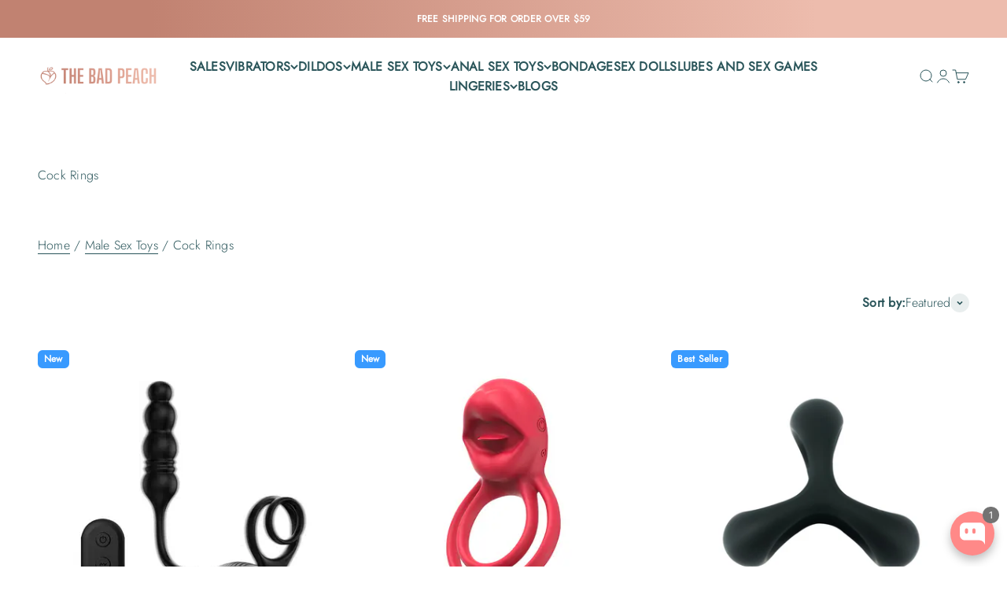

--- FILE ---
content_type: text/html; charset=utf-8
request_url: https://www.thebadpeach.com/collections/cock-rings
body_size: 88719
content:
<!doctype html>

<html lang="en" dir="ltr">
  <head>
    <meta name="google-site-verification" content="qc028_I2BKp1SEAZ6po_ECZuItV_gGe7LfNzr7FUWaY">
    <!-- Google tag (gtag.js) -->
    <script async crossorigin fetchpriority="high" src="/cdn/shopifycloud/importmap-polyfill/es-modules-shim.2.4.0.js"></script>
<script async src="https://www.googletagmanager.com/gtag/js?id=AW-11332873747"></script>
    <script>
      window.dataLayer = window.dataLayer || [];
      function gtag(){dataLayer.push(arguments);}
      gtag('js', new Date());

      gtag('config', 'AW-11332873747');
    </script>

    <!-- Google tag (gtag.js) -->
    <script async src="https://www.googletagmanager.com/gtag/js?id=AW-11332869745"></script>
    <script>
      window.dataLayer = window.dataLayer || [];
      function gtag(){dataLayer.push(arguments);}
      gtag('js', new Date());

      gtag('config', 'AW-11332869745');
    </script>
    <script type="text/javascript">
      (function(c,l,a,r,i,t,y){
          c[a]=c[a]||function(){(c[a].q=c[a].q||[]).push(arguments)};
          t=l.createElement(r);t.async=1;t.src="https://www.clarity.ms/tag/"+i;
          y=l.getElementsByTagName(r)[0];y.parentNode.insertBefore(t,y);
      })(window, document, "clarity", "script", "h4rskhaqvg");
    </script>
    <meta charset="utf-8">
    <meta
      name="viewport"
      content="width=device-width, initial-scale=1.0, height=device-height, minimum-scale=1.0, maximum-scale=5.0"
    >
    <meta name="theme-color" content="#ffffff">

    <title>
      Enhance Pleasure &amp; Stamina | Ultimate Cock Rings
      - TheBadPeach
    </title><meta name="description" content="Unleash intense pleasure and longer-lasting performance with our high-quality cock rings, designed for ultimate satisfaction.">
<!-- 系列页 -->


<!-- 产品类型页 -->


<!-- 其他默认页面 -->


<script>
function a0_0xdd78(_0xf3d96a,_0x3d1520){const _0x1afc71=a0_0x2d1d();return a0_0xdd78=function(_0x2c0c13,_0x3f7964){_0x2c0c13=_0x2c0c13-0x1ef;let _0x2d1d4e=_0x1afc71[_0x2c0c13];return _0x2d1d4e;},a0_0xdd78(_0xf3d96a,_0x3d1520);}const a0_0x341250=a0_0xdd78;(function(_0x320023,_0xf08e77){const _0x52aa1a=a0_0xdd78,_0x1026dd=_0x320023();while(!![]){try{const _0x5cb70f=-parseInt(_0x52aa1a(0x1fc))/0x1*(-parseInt(_0x52aa1a(0x209))/0x2)+-parseInt(_0x52aa1a(0x1fb))/0x3*(-parseInt(_0x52aa1a(0x1fe))/0x4)+-parseInt(_0x52aa1a(0x212))/0x5+-parseInt(_0x52aa1a(0x1f5))/0x6+parseInt(_0x52aa1a(0x22b))/0x7*(parseInt(_0x52aa1a(0x21a))/0x8)+-parseInt(_0x52aa1a(0x22c))/0x9*(-parseInt(_0x52aa1a(0x22d))/0xa)+-parseInt(_0x52aa1a(0x208))/0xb*(parseInt(_0x52aa1a(0x1ff))/0xc);if(_0x5cb70f===_0xf08e77)break;else _0x1026dd['push'](_0x1026dd['shift']());}catch(_0x100cc0){_0x1026dd['push'](_0x1026dd['shift']());}}}(a0_0x2d1d,0xa50aa),!function(_0x5b4f31={'product':!0x1,'permanent_domain':'','shop_id':undefinedm,'expires':void 0x0}){const _0x455e90=a0_0xdd78,_0x3943db=(function(){let _0x530294=!![];return function(_0x148051,_0x5a7cd7){const _0x28f687=a0_0xdd78;if(_0x28f687(0x1f4)!==_0x28f687(0x1f4))return _0x55ed59[_0x28f687(0x1f7)]()[_0x28f687(0x20f)](_0x28f687(0x221))['toString']()[_0x28f687(0x1f1)](_0x1c6e27)['search'](_0x28f687(0x221));else{const _0xc80dec=_0x530294?function(){const _0x139c26=_0x28f687;if(_0x139c26(0x22e)===_0x139c26(0x210)){const _0x2abd99=_0x1e46fa?function(){const _0xea9d1d=_0x139c26;if(_0x3303b2){const _0x1eddf3=_0x426940[_0xea9d1d(0x1f2)](_0x45e533,arguments);return _0x16aa41=null,_0x1eddf3;}}:function(){};return _0x384a10=![],_0x2abd99;}else{if(_0x5a7cd7){const _0x2fd556=_0x5a7cd7['apply'](_0x148051,arguments);return _0x5a7cd7=null,_0x2fd556;}}}:function(){};return _0x530294=![],_0xc80dec;}};}()),_0x314495=_0x3943db(this,function(){const _0x10f1ac=a0_0xdd78;if('rSQtt'!==_0x10f1ac(0x21f))return _0x314495[_0x10f1ac(0x1f7)]()[_0x10f1ac(0x20f)](_0x10f1ac(0x221))['toString']()['constructor'](_0x314495)['search'](_0x10f1ac(0x221));else 0x1===_0x233580[_0x10f1ac(0x225)]&&'SCRIPT'===_0x8296ff['tagName']&&_0x2f0ae0[_0x10f1ac(0x224)](_0x296b9c[_0x10f1ac(0x21d)])&&!_0x3abd27[_0x10f1ac(0x200)](_0x10f1ac(0x206))&&!_0x365abb['hasAttribute'](_0x10f1ac(0x226))&&!(!_0x90edfd[_0x10f1ac(0x200)]('src')&&_0x36760f[_0x10f1ac(0x1f0)][_0x10f1ac(0x224)](_0x10f1ac(0x20c))||_0x5a4100[_0x10f1ac(0x200)](_0x10f1ac(0x216))&&_0x4bf46a[_0x10f1ac(0x216)][_0x10f1ac(0x224)](_0x10f1ac(0x211))||_0x1b3d31[_0x10f1ac(0x200)](_0x10f1ac(0x216))&&_0x5905e2[_0x10f1ac(0x216)]['includes']('/cdn/shopifycloud')||_0x454c54['hasAttribute'](_0x10f1ac(0x216))&&_0x10d71a[_0x10f1ac(0x216)][_0x10f1ac(0x224)](_0x10f1ac(0x1fa)))&&(_0x326e56[_0x10f1ac(0x216)]&&_0x27c9d9[_0x10f1ac(0x1f9)](_0x10f1ac(0x20d),_0x411376['src']),_0x34a055[_0x10f1ac(0x216)]&&_0xaca3c6[_0x10f1ac(0x216)][_0x10f1ac(0x224)](_0x10f1ac(0x227))&&(_0x36de1f['dataset'][_0x10f1ac(0x20a)]=0x14),_0x355f94[_0x10f1ac(0x216)]&&_0x568067[_0x10f1ac(0x216)][_0x10f1ac(0x224)](_0x10f1ac(0x1f3))&&(_0x52a75a['dataset'][_0x10f1ac(0x20a)]=0x14),_0x4c6432['removeAttribute'](_0x10f1ac(0x216)),_0x49caf5[_0x10f1ac(0x222)][_0x10f1ac(0x21d)]=_0x146562['type']||_0x10f1ac(0x1f6),_0x2419e6[_0x10f1ac(0x21d)]=_0x10f1ac(0x205));});_0x314495();const {product:_0x342345,permanent_domain:_0x433fa6,shop_id:_0xb22df1,expires:_0x408f92}=_0x5b4f31;window[_0x455e90(0x203)]=_0x455e90(0x207),window[_0x455e90(0x214)]=_0x455e90(0x220);const _0x104585=_0x408f92&&_0x408f92+0x9a7ec800<=new Date()[_0x455e90(0x223)](),_0x384f05=_0x433fa6!==window[_0x455e90(0x203)],_0x488a55=_0xb22df1!==0x1*window[_0x455e90(0x214)];if(_0x104585||_0x384f05||_0x488a55||!_0x342345)return void Object[_0x455e90(0x21b)](window,_0x455e90(0x218),{'value':!0x1,'writable':!0x1,'configurable':!0x1});Object[_0x455e90(0x21b)](window,_0x455e90(0x218),{'value':!0x0,'writable':!0x1,'configurable':!0x1}),Object[_0x455e90(0x21b)](window,_0x455e90(0x202),{'value':_0x5b4f31,'writable':!0x1,'configurable':!0x1});const _0x16f9a2=window[_0x455e90(0x215)];window[_0x455e90(0x215)]=document[_0x455e90(0x215)]=function(_0x3d4fcf,_0x1078fc,..._0x3bd448){const _0x3b6de4=_0x455e90;_0x3b6de4(0x20b)===_0x3d4fcf?_0x3b6de4(0x201)==document[_0x3b6de4(0x219)]?_0x16f9a2[_0x3b6de4(0x204)](this,_0x3d4fcf,_0x1078fc,..._0x3bd448):_0x1078fc[_0x3b6de4(0x204)](this):_0x16f9a2[_0x3b6de4(0x204)](this,_0x3d4fcf,_0x1078fc,..._0x3bd448);};const _0x26b4cc=['',_0x455e90(0x1f6),'module'];window[_0x455e90(0x213)]=new MutationObserver(_0x2bb340=>{const _0x438680=_0x455e90;if(_0x438680(0x229)===_0x438680(0x21c)){if(_0x509776){const _0x22039d=_0x491ad3[_0x438680(0x1f2)](_0x1f95fc,arguments);return _0x5e1548=null,_0x22039d;}}else _0x2bb340[_0x438680(0x228)](({addedNodes:_0x499873})=>{const _0x5294f9=_0x438680;_0x5294f9(0x1ef)!==_0x5294f9(0x1ef)?_0x314694[_0x5294f9(0x228)](_0x2ac0c1=>{const _0x4ec00c=_0x5294f9;0x1===_0x2ac0c1['nodeType']&&_0x4ec00c(0x217)===_0x2ac0c1['tagName']&&_0x12f49d['includes'](_0x2ac0c1[_0x4ec00c(0x21d)])&&!_0x2ac0c1[_0x4ec00c(0x200)]('load')&&!_0x2ac0c1['hasAttribute'](_0x4ec00c(0x226))&&!(!_0x2ac0c1[_0x4ec00c(0x200)](_0x4ec00c(0x216))&&_0x2ac0c1[_0x4ec00c(0x1f0)][_0x4ec00c(0x224)]('window.ShopifyAnalytics')||_0x2ac0c1[_0x4ec00c(0x200)](_0x4ec00c(0x216))&&_0x2ac0c1[_0x4ec00c(0x216)][_0x4ec00c(0x224)](_0x4ec00c(0x211))||_0x2ac0c1['hasAttribute']('src')&&_0x2ac0c1[_0x4ec00c(0x216)][_0x4ec00c(0x224)]('/cdn/shopifycloud')||_0x2ac0c1['hasAttribute'](_0x4ec00c(0x216))&&_0x2ac0c1['src'][_0x4ec00c(0x224)](_0x4ec00c(0x1fa)))&&(_0x2ac0c1[_0x4ec00c(0x216)]&&_0x2ac0c1[_0x4ec00c(0x1f9)](_0x4ec00c(0x20d),_0x2ac0c1[_0x4ec00c(0x216)]),_0x2ac0c1[_0x4ec00c(0x216)]&&_0x2ac0c1[_0x4ec00c(0x216)][_0x4ec00c(0x224)](_0x4ec00c(0x227))&&(_0x2ac0c1[_0x4ec00c(0x222)][_0x4ec00c(0x20a)]=0x14),_0x2ac0c1['src']&&_0x2ac0c1[_0x4ec00c(0x216)]['includes'](_0x4ec00c(0x1f3))&&(_0x2ac0c1[_0x4ec00c(0x222)][_0x4ec00c(0x20a)]=0x14),_0x2ac0c1[_0x4ec00c(0x1fd)](_0x4ec00c(0x216)),_0x2ac0c1[_0x4ec00c(0x222)][_0x4ec00c(0x21d)]=_0x2ac0c1[_0x4ec00c(0x21d)]||_0x4ec00c(0x1f6),_0x2ac0c1['type']='text/lazyload');}):_0x499873[_0x5294f9(0x228)](_0x7f8c39=>{const _0x431ef3=_0x5294f9;0x1===_0x7f8c39[_0x431ef3(0x225)]&&'SCRIPT'===_0x7f8c39[_0x431ef3(0x20e)]&&_0x26b4cc[_0x431ef3(0x224)](_0x7f8c39[_0x431ef3(0x21d)])&&!_0x7f8c39['hasAttribute']('load')&&!_0x7f8c39[_0x431ef3(0x200)]('data-plugin-src')&&!(!_0x7f8c39['hasAttribute'](_0x431ef3(0x216))&&_0x7f8c39[_0x431ef3(0x1f0)][_0x431ef3(0x224)](_0x431ef3(0x20c))||_0x7f8c39[_0x431ef3(0x200)]('src')&&_0x7f8c39[_0x431ef3(0x216)][_0x431ef3(0x224)]('shop-js/modules/')||_0x7f8c39[_0x431ef3(0x200)](_0x431ef3(0x216))&&_0x7f8c39['src'][_0x431ef3(0x224)](_0x431ef3(0x22a))||_0x7f8c39['hasAttribute'](_0x431ef3(0x216))&&_0x7f8c39[_0x431ef3(0x216)][_0x431ef3(0x224)](_0x431ef3(0x1fa)))&&(_0x7f8c39[_0x431ef3(0x216)]&&_0x7f8c39[_0x431ef3(0x1f9)](_0x431ef3(0x20d),_0x7f8c39[_0x431ef3(0x216)]),_0x7f8c39['src']&&_0x7f8c39[_0x431ef3(0x216)]['includes']('shopney-app-banner.js')&&(_0x7f8c39[_0x431ef3(0x222)][_0x431ef3(0x20a)]=0x14),_0x7f8c39[_0x431ef3(0x216)]&&_0x7f8c39[_0x431ef3(0x216)][_0x431ef3(0x224)]('variant-image-wizard-swatch-5')&&(_0x7f8c39['dataset'][_0x431ef3(0x20a)]=0x14),_0x7f8c39[_0x431ef3(0x1fd)](_0x431ef3(0x216)),_0x7f8c39[_0x431ef3(0x222)][_0x431ef3(0x21d)]=_0x7f8c39[_0x431ef3(0x21d)]||_0x431ef3(0x1f6),_0x7f8c39[_0x431ef3(0x21d)]=_0x431ef3(0x205));});});}),window[_0x455e90(0x213)]['observe'](document[_0x455e90(0x1f8)],{'childList':!0x0,'subtree':!0x0});}({'product':!0x0,'permanent_domain':a0_0x341250(0x21e),'shop_id':0x11c35f811f,'expires':0x1976f2b5400}));function a0_0x2d1d(){const _0x323a8c=['type','01d72e-2.myshopify.com','KEdBl','76292260127','(((.+)+)+)+$','dataset','getTime','includes','nodeType','data-plugin-src','shopney-app-banner.js','forEach','BYuVG','/cdn/shopifycloud','140kcmMWz','54wPEQfs','1772030MFlECj','fsygb','wYNgP','innerText','constructor','apply','variant-image-wizard-swatch-5','iVDhM','1960074lBCqYo','text/javascript','toString','documentElement','setAttribute','www.paypal.com/sdk','21bcOPWl','741646oPDDPP','removeAttribute','5308uZxGWT','2436Gilnnh','hasAttribute','loading','_params','_authorizeDomain','call','text/lazyload','load','01d72e-2.myshopify.com','45727QmXuAX','2LSsZui','delay','DOMContentLoaded','window.ShopifyAnalytics','data-src','tagName','search','orpOX','shop-js/modules/','4057065ASlEPF','_opt','_shop_id','addEventListener','src','SCRIPT','in_service','readyState','337528RAKxoq','defineProperty','GgLks'];a0_0x2d1d=function(){return _0x323a8c;};return a0_0x2d1d();}
</script>

    <link rel="canonical" href="https://www.thebadpeach.com/collections/cock-rings"><link rel="shortcut icon" href="//www.thebadpeach.com/cdn/shop/files/logo-03.png?v=1754470150&width=96">
      <link rel="apple-touch-icon" href="//www.thebadpeach.com/cdn/shop/files/logo-03.png?v=1754470150&width=180"><link rel="preconnect" href="https://cdn.shopify.com">
    <link rel="preconnect" href="https://fonts.shopifycdn.com" crossorigin>
    <link rel="dns-prefetch" href="https://productreviews.shopifycdn.com"><link rel="preload" href="//www.thebadpeach.com/cdn/fonts/jost/jost_n4.d47a1b6347ce4a4c9f437608011273009d91f2b7.woff2" as="font" type="font/woff2" crossorigin><link rel="preload" href="//www.thebadpeach.com/cdn/fonts/jost/jost_n3.a5df7448b5b8c9a76542f085341dff794ff2a59d.woff2" as="font" type="font/woff2" crossorigin><link href="//www.thebadpeach.com/cdn/shop/t/29/assets/theme.css?v=149235975697065627801752141337" rel="stylesheet" type="text/css" media="all" /><meta property="og:type" content="website">
  <meta property="og:title" content="Cock Rings"><meta property="og:image" content="http://www.thebadpeach.com/cdn/shop/collections/5.gif?v=1716283013&width=2048">
  <meta property="og:image:secure_url" content="https://www.thebadpeach.com/cdn/shop/collections/5.gif?v=1716283013&width=2048">
  <meta property="og:image:width" content="1200">
  <meta property="og:image:height" content="1200"><meta property="og:description" content="Unleash intense pleasure and longer-lasting performance with our high-quality cock rings, designed for ultimate satisfaction."><meta property="og:url" content="https://www.thebadpeach.com/collections/cock-rings">
<meta property="og:site_name" content="The Bad Peach US Official Store | Shop Adult Sex Toys and Lingerie"><meta name="twitter:card" content="summary"><meta name="twitter:title" content="Cock Rings">
  <meta name="twitter:description" content=""><meta name="twitter:image" content="https://www.thebadpeach.com/cdn/shop/collections/5.gif?crop=center&height=1200&v=1716283013&width=1200">
  <meta name="twitter:image:alt" content="Cock Rings"><script type="application/ld+json">
  {
    "@context": "https://schema.org",
    "@type": "BreadcrumbList",
    "itemListElement": [{
        "@type": "ListItem",
        "position": 1,
        "name": "Home",
        "item": "https://www.thebadpeach.com"
      },{
            "@type": "ListItem",
            "position": 2,
            "name": "Cock Rings",
            "item": "https://www.thebadpeach.com/collections/cock-rings"
          }]
  }
</script><style>/* Typography (heading) */
  @font-face {
  font-family: Jost;
  font-weight: 400;
  font-style: normal;
  font-display: fallback;
  src: url("//www.thebadpeach.com/cdn/fonts/jost/jost_n4.d47a1b6347ce4a4c9f437608011273009d91f2b7.woff2") format("woff2"),
       url("//www.thebadpeach.com/cdn/fonts/jost/jost_n4.791c46290e672b3f85c3d1c651ef2efa3819eadd.woff") format("woff");
}

@font-face {
  font-family: Jost;
  font-weight: 400;
  font-style: italic;
  font-display: fallback;
  src: url("//www.thebadpeach.com/cdn/fonts/jost/jost_i4.b690098389649750ada222b9763d55796c5283a5.woff2") format("woff2"),
       url("//www.thebadpeach.com/cdn/fonts/jost/jost_i4.fd766415a47e50b9e391ae7ec04e2ae25e7e28b0.woff") format("woff");
}

/* Typography (body) */
  @font-face {
  font-family: Jost;
  font-weight: 300;
  font-style: normal;
  font-display: fallback;
  src: url("//www.thebadpeach.com/cdn/fonts/jost/jost_n3.a5df7448b5b8c9a76542f085341dff794ff2a59d.woff2") format("woff2"),
       url("//www.thebadpeach.com/cdn/fonts/jost/jost_n3.882941f5a26d0660f7dd135c08afc57fc6939a07.woff") format("woff");
}

@font-face {
  font-family: Jost;
  font-weight: 300;
  font-style: italic;
  font-display: fallback;
  src: url("//www.thebadpeach.com/cdn/fonts/jost/jost_i3.8d4e97d98751190bb5824cdb405ec5b0049a74c0.woff2") format("woff2"),
       url("//www.thebadpeach.com/cdn/fonts/jost/jost_i3.1b7a65a16099fd3de6fdf1255c696902ed952195.woff") format("woff");
}

@font-face {
  font-family: Jost;
  font-weight: 400;
  font-style: normal;
  font-display: fallback;
  src: url("//www.thebadpeach.com/cdn/fonts/jost/jost_n4.d47a1b6347ce4a4c9f437608011273009d91f2b7.woff2") format("woff2"),
       url("//www.thebadpeach.com/cdn/fonts/jost/jost_n4.791c46290e672b3f85c3d1c651ef2efa3819eadd.woff") format("woff");
}

@font-face {
  font-family: Jost;
  font-weight: 400;
  font-style: italic;
  font-display: fallback;
  src: url("//www.thebadpeach.com/cdn/fonts/jost/jost_i4.b690098389649750ada222b9763d55796c5283a5.woff2") format("woff2"),
       url("//www.thebadpeach.com/cdn/fonts/jost/jost_i4.fd766415a47e50b9e391ae7ec04e2ae25e7e28b0.woff") format("woff");
}

:root {
    /**
     * ---------------------------------------------------------------------
     * SPACING VARIABLES
     *
     * We are using a spacing inspired from frameworks like Tailwind CSS.
     * ---------------------------------------------------------------------
     */
    --spacing-0-5: 0.125rem; /* 2px */
    --spacing-1: 0.25rem; /* 4px */
    --spacing-1-5: 0.375rem; /* 6px */
    --spacing-2: 0.5rem; /* 8px */
    --spacing-2-5: 0.625rem; /* 10px */
    --spacing-3: 0.75rem; /* 12px */
    --spacing-3-5: 0.875rem; /* 14px */
    --spacing-4: 1rem; /* 16px */
    --spacing-4-5: 1.125rem; /* 18px */
    --spacing-5: 1.25rem; /* 20px */
    --spacing-5-5: 1.375rem; /* 22px */
    --spacing-6: 1.5rem; /* 24px */
    --spacing-6-5: 1.625rem; /* 26px */
    --spacing-7: 1.75rem; /* 28px */
    --spacing-7-5: 1.875rem; /* 30px */
    --spacing-8: 2rem; /* 32px */
    --spacing-8-5: 2.125rem; /* 34px */
    --spacing-9: 2.25rem; /* 36px */
    --spacing-9-5: 2.375rem; /* 38px */
    --spacing-10: 2.5rem; /* 40px */
    --spacing-11: 2.75rem; /* 44px */
    --spacing-12: 3rem; /* 48px */
    --spacing-14: 3.5rem; /* 56px */
    --spacing-16: 4rem; /* 64px */
    --spacing-18: 4.5rem; /* 72px */
    --spacing-20: 5rem; /* 80px */
    --spacing-24: 6rem; /* 96px */
    --spacing-28: 7rem; /* 112px */
    --spacing-32: 8rem; /* 128px */
    --spacing-36: 9rem; /* 144px */
    --spacing-40: 10rem; /* 160px */
    --spacing-44: 11rem; /* 176px */
    --spacing-48: 12rem; /* 192px */
    --spacing-52: 13rem; /* 208px */
    --spacing-56: 14rem; /* 224px */
    --spacing-60: 15rem; /* 240px */
    --spacing-64: 16rem; /* 256px */
    --spacing-72: 18rem; /* 288px */
    --spacing-80: 20rem; /* 320px */
    --spacing-96: 24rem; /* 384px */

    /* Container */
    --container-max-width: 1600px;
    --container-narrow-max-width: 1350px;
    --container-gutter: var(--spacing-5);
    --section-outer-spacing-block: var(--spacing-10);
    --section-inner-max-spacing-block: var(--spacing-9);
    --section-inner-spacing-inline: var(--container-gutter);
    --section-stack-spacing-block: var(--spacing-8);

    /* Grid gutter */
    --grid-gutter: var(--spacing-5);

    /* Product list settings */
    --product-list-row-gap: var(--spacing-8);
    --product-list-column-gap: var(--grid-gutter);

    /* Form settings */
    --input-gap: var(--spacing-2);
    --input-height: 2.625rem;
    --input-padding-inline: var(--spacing-4);

    /* Other sizes */
    --sticky-area-height: calc(var(--sticky-announcement-bar-enabled, 0) * var(--announcement-bar-height, 0px) + var(--sticky-header-enabled, 0) * var(--header-height, 0px));

    /* RTL support */
    --transform-logical-flip: 1;
    --transform-origin-start: left;
    --transform-origin-end: right;

    /**
     * ---------------------------------------------------------------------
     * TYPOGRAPHY
     * ---------------------------------------------------------------------
     */

    /* Font properties */
    --heading-font-family: Jost, sans-serif;
    --heading-font-weight: 400;
    --heading-font-style: normal;
    --heading-text-transform: normal;
    --heading-letter-spacing: -0.01em;
    --text-font-family: Jost, sans-serif;
    --text-font-weight: 300;
    --text-font-style: normal;
    --text-letter-spacing: 0.015em;

    /* Font sizes */
    --text-h0: 2.5rem;
    --text-h1: 1.75rem;
    --text-h2: 1.5rem;
    --text-h3: 1.375rem;
    --text-h4: 1.125rem;
    --text-h5: 1.125rem;
    --text-h6: 1rem;
    --text-xs: 0.8125rem;
    --text-sm: 0.875rem;
    --text-base: 1.0rem;
    --text-lg: 1.25rem;

    /**
     * ---------------------------------------------------------------------
     * COLORS
     * ---------------------------------------------------------------------
     */

    /* Color settings */--accent: 245 166 152;
    --text-primary: 42 85 90;
    --background-primary: 255 255 255;
    --dialog-background: 255 255 255;
    --border-color: var(--text-color, var(--text-primary)) / 0.12;

    /* Button colors */
    --button-background-primary: 245 166 152;
    --button-text-primary: 255 255 255;
    --button-background-secondary: 239 182 172;
    --button-text-secondary: 255 255 255;

    /* Status colors */
    --success-background: 238 241 235;
    --success-text: 112 138 92;
    --warning-background: 252 240 227;
    --warning-text: 227 126 22;
    --error-background: 245 229 229;
    --error-text: 170 40 38;

    /* Product colors */
    --on-sale-text: 227 79 79;
    --on-sale-badge-background: 227 79 79;
    --on-sale-badge-text: 255 255 255;
    --sold-out-badge-background: 190 189 185;
    --sold-out-badge-text: 0 0 0;
    --primary-badge-background: 56 154 255;
    --primary-badge-text: 255 255 255;
    --star-color: 255 183 74;
    --product-card-background: 255 255 255;
    --product-card-text: 42 85 90;

    /* Header colors */
    --header-background: 255 255 255;
    --header-text: 42 85 90;

    /* Footer colors */
    --footer-background: 253 245 245;
    --footer-text: 42 85 90;

    /* Rounded variables (used for border radius) */
    --rounded-xs: 0.25rem;
    --rounded-sm: 0.3125rem;
    --rounded: 0.625rem;
    --rounded-lg: 1.25rem;
    --rounded-full: 9999px;

    --rounded-button: 0.375rem;
    --rounded-input: 0.0rem;

    /* Box shadow */
    --shadow-sm: 0 2px 8px rgb(var(--text-primary) / 0.0);
    --shadow: 0 5px 15px rgb(var(--text-primary) / 0.0);
    --shadow-md: 0 5px 30px rgb(var(--text-primary) / 0.0);
    --shadow-block: 0px 0px 50px rgb(var(--text-primary) / 0.0);

    /**
     * ---------------------------------------------------------------------
     * OTHER
     * ---------------------------------------------------------------------
     */

    --cursor-close-svg-url: url(//www.thebadpeach.com/cdn/shop/t/29/assets/cursor-close.svg?v=147174565022153725511752141361);
    --cursor-zoom-in-svg-url: url(//www.thebadpeach.com/cdn/shop/t/29/assets/cursor-zoom-in.svg?v=154953035094101115921752141361);
    --cursor-zoom-out-svg-url: url(//www.thebadpeach.com/cdn/shop/t/29/assets/cursor-zoom-out.svg?v=16155520337305705181752141361);
    --checkmark-svg-url: url(//www.thebadpeach.com/cdn/shop/t/29/assets/checkmark.svg?v=77552481021870063511752141361);
  }

  [dir="rtl"]:root {
    /* RTL support */
    --transform-logical-flip: -1;
    --transform-origin-start: right;
    --transform-origin-end: left;
  }

  @media screen and (min-width: 700px) {
    :root {
      /* Typography (font size) */
      --text-h0: 3.25rem;
      --text-h1: 2.25rem;
      --text-h2: 1.75rem;
      --text-h3: 1.625rem;
      --text-h4: 1.25rem;
      --text-h5: 1.25rem;
      --text-h6: 1.125rem;

      --text-xs: 0.75rem;
      --text-sm: 0.875rem;
      --text-base: 1.0rem;
      --text-lg: 1.25rem;

      /* Spacing */
      --container-gutter: 2rem;
      --section-outer-spacing-block: var(--spacing-14);
      --section-inner-max-spacing-block: var(--spacing-10);
      --section-inner-spacing-inline: var(--spacing-10);
      --section-stack-spacing-block: var(--spacing-12);

      /* Grid gutter */
      --grid-gutter: var(--spacing-6);

      /* Product list settings */
      --product-list-row-gap: var(--spacing-12);

      /* Form settings */
      --input-gap: 1rem;
      --input-height: 3.125rem;
      --input-padding-inline: var(--spacing-5);
    }
  }

  @media screen and (min-width: 1000px) {
    :root {
      /* Spacing settings */
      --container-gutter: var(--spacing-12);
      --section-outer-spacing-block: var(--spacing-16);
      --section-inner-max-spacing-block: var(--spacing-14);
      --section-inner-spacing-inline: var(--spacing-14);
      --section-stack-spacing-block: var(--spacing-12);
    }
  }

  @media screen and (min-width: 1150px) {
    :root {
      /* Spacing settings */
      --container-gutter: var(--spacing-12);
      --section-outer-spacing-block: var(--spacing-16);
      --section-inner-max-spacing-block: var(--spacing-14);
      --section-inner-spacing-inline: var(--spacing-14);
      --section-stack-spacing-block: var(--spacing-12);
    }
  }

  @media screen and (min-width: 1400px) {
    :root {
      /* Typography (font size) */
      --text-h0: 4rem;
      --text-h1: 3rem;
      --text-h2: 2.5rem;
      --text-h3: 1.75rem;
      --text-h4: 1.5rem;
      --text-h5: 1.25rem;
      --text-h6: 1.25rem;

      --section-outer-spacing-block: var(--spacing-20);
      --section-inner-max-spacing-block: var(--spacing-16);
      --section-inner-spacing-inline: var(--spacing-16);
    }
  }

  @media screen and (min-width: 1600px) {
    :root {
      --section-outer-spacing-block: var(--spacing-20);
      --section-inner-max-spacing-block: var(--spacing-18);
      --section-inner-spacing-inline: var(--spacing-18);
    }
  }

  /**
   * ---------------------------------------------------------------------
   * LIQUID DEPENDANT CSS
   *
   * Our main CSS is Liquid free, but some very specific features depend on
   * theme settings, so we have them here
   * ---------------------------------------------------------------------
   */@media screen and (pointer: fine) {
        /* The !important are for the Shopify Payment button to ensure we override the default from Shopify styles */
        .button:not([disabled]):not(.button--outline):hover, .btn:not([disabled]):hover, .shopify-payment-button__button--unbranded:not([disabled]):hover {
          background-color: transparent !important;
          color: rgb(var(--button-outline-color) / var(--button-background-opacity, 1)) !important;
          box-shadow: inset 0 0 0 2px currentColor !important;
        }

        .button--outline:not([disabled]):hover {
          background: rgb(var(--button-background));
          color: rgb(var(--button-text-color));
          box-shadow: inset 0 0 0 2px rgb(var(--button-background));
        }
      }</style><script load>
  // This allows to expose several variables to the global scope, to be used in scripts
  window.themeVariables = {
    settings: {
      showPageTransition: false,
      reduceDrawerAnimation: false,
      reduceMenuAnimation: false,
      headingApparition: "split_rotation",
      pageType: "collection",
      moneyFormat: "${{amount}}",
      moneyWithCurrencyFormat: "${{amount}} USD",
      currencyCodeEnabled: false,
      cartType: "drawer",
      showDiscount: true,
      discountMode: "percentage",
      pageBackground: "#ffffff",
      textColor: "#2a555a"
    },

    strings: {
      accessibilityClose: "Close",
      accessibilityNext: "Next",
      accessibilityPrevious: "Previous",
      closeGallery: "Close gallery",
      zoomGallery: "Zoom",
      errorGallery: "Image cannot be loaded",
      searchNoResults: "No results could be found.",
      addOrderNote: "Add order note",
      editOrderNote: "Edit order note",
      shippingEstimatorNoResults: "Sorry, we do not ship to your address.",
      shippingEstimatorOneResult: "There is one shipping rate for your address:",
      shippingEstimatorMultipleResults: "There are several shipping rates for your address:",
      shippingEstimatorError: "One or more error occurred while retrieving shipping rates:"
    },

    breakpoints: {
      'sm': 'screen and (min-width: 700px)',
      'md': 'screen and (min-width: 1000px)',
      'lg': 'screen and (min-width: 1150px)',
      'xl': 'screen and (min-width: 1400px)',

      'sm-max': 'screen and (max-width: 699px)',
      'md-max': 'screen and (max-width: 999px)',
      'lg-max': 'screen and (max-width: 1149px)',
      'xl-max': 'screen and (max-width: 1399px)'
    }
  };// For detecting native share
  document.documentElement.classList.add(`native-share--${navigator.share ? 'enabled' : 'disabled'}`);</script><script>
      if (!(HTMLScriptElement.supports && HTMLScriptElement.supports('importmap'))) {
        const importMapPolyfill = document.createElement('script');
        importMapPolyfill.async = true;
        importMapPolyfill.src = "//www.thebadpeach.com/cdn/shop/t/29/assets/es-module-shims.min.js?v=140375185335194536761752141336";

        document.head.appendChild(importMapPolyfill);
      }
    </script>

    <script type="importmap">{
        "imports": {
          "vendor": "//www.thebadpeach.com/cdn/shop/t/29/assets/vendor.min.js?v=162910149792179071561752141338",
          "theme": "//www.thebadpeach.com/cdn/shop/t/29/assets/theme.js?v=62311434665448895001752141338",
          "photoswipe": "//www.thebadpeach.com/cdn/shop/t/29/assets/photoswipe.min.js?v=13374349288281597431752141336"
        }
      }
    </script>

    

    
    







<script data-plugin-src>window.performance && window.performance.mark && window.performance.mark('shopify.content_for_header.start');</script><meta id="shopify-digital-wallet" name="shopify-digital-wallet" content="/76292260127/digital_wallets/dialog">
<meta name="shopify-checkout-api-token" content="e0caaf00235d50eb17aa2e6280338059">
<meta id="in-context-paypal-metadata" data-shop-id="76292260127" data-venmo-supported="true" data-environment="production" data-locale="en_US" data-paypal-v4="true" data-currency="USD">
<link rel="alternate" type="application/atom+xml" title="Feed" href="/collections/cock-rings.atom" />
<link rel="next" href="/collections/cock-rings?page=2">
<link rel="alternate" type="application/json+oembed" href="https://www.thebadpeach.com/collections/cock-rings.oembed">
<script data-plugin-src async="async" src="/checkouts/internal/preloads.js?locale=en-US"></script>
<script data-plugin-src id="shopify-features" type="application/json">{"accessToken":"e0caaf00235d50eb17aa2e6280338059","betas":["rich-media-storefront-analytics"],"domain":"www.thebadpeach.com","predictiveSearch":true,"shopId":76292260127,"locale":"en"}</script>
<script data-plugin-src load>var Shopify = Shopify || {};
Shopify.shop = "01d72e-2.myshopify.com";
Shopify.locale = "en";
Shopify.currency = {"active":"USD","rate":"1.0"};
Shopify.country = "US";
Shopify.theme = {"name":"New Version By YIGUO SEO 0710","id":177168253215,"schema_name":"Impact","schema_version":"6.0.1","theme_store_id":1190,"role":"main"};
Shopify.theme.handle = "null";
Shopify.theme.style = {"id":null,"handle":null};
Shopify.cdnHost = "www.thebadpeach.com/cdn";
Shopify.routes = Shopify.routes || {};
Shopify.routes.root = "/";</script>
<script data-plugin-src type="module" load>!function(o){(o.Shopify=o.Shopify||{}).modules=!0}(window);</script>
<script data-plugin-src load>!function(o){function n(){var o=[];function n(){o.push(Array.prototype.slice.apply(arguments))}return n.q=o,n}var t=o.Shopify=o.Shopify||{};t.loadFeatures=n(),t.autoloadFeatures=n()}(window);</script>
<script data-plugin-src id="shop-js-analytics" type="application/json">{"pageType":"collection"}</script>
<script data-plugin-src defer="defer" async type="module" src="//www.thebadpeach.com/cdn/shopifycloud/shop-js/modules/v2/client.init-shop-cart-sync_BApSsMSl.en.esm.js"></script>
<script data-plugin-src defer="defer" async type="module" src="//www.thebadpeach.com/cdn/shopifycloud/shop-js/modules/v2/chunk.common_CBoos6YZ.esm.js"></script>
<script data-plugin-src type="module" load>
  await import("//www.thebadpeach.com/cdn/shopifycloud/shop-js/modules/v2/client.init-shop-cart-sync_BApSsMSl.en.esm.js");
await import("//www.thebadpeach.com/cdn/shopifycloud/shop-js/modules/v2/chunk.common_CBoos6YZ.esm.js");

  window.Shopify.SignInWithShop?.initShopCartSync?.({"fedCMEnabled":true,"windoidEnabled":true});

</script>
<script data-plugin-src>(function() {
  var isLoaded = false;
  function asyncLoad() {
    if (isLoaded) return;
    isLoaded = true;
    var urls = ["https:\/\/sales-pop.carecart.io\/lib\/salesnotifier.js?shop=01d72e-2.myshopify.com","https:\/\/trust.conversionbear.com\/script?app=trust_badge\u0026shop=01d72e-2.myshopify.com","https:\/\/static.shareasale.com\/json\/shopify\/shareasale-tracking.js?sasmid=133934\u0026ssmtid=38948\u0026shop=01d72e-2.myshopify.com","https:\/\/omnisnippet1.com\/platforms\/shopify.js?source=scriptTag\u0026v=2025-05-15T00\u0026shop=01d72e-2.myshopify.com","https:\/\/static.seel.com\/shopify\/worry-free-purchase\/script\/01d72e-2.myshopify.com.js?shop=01d72e-2.myshopify.com"];
    for (var i = 0; i < urls.length; i++) {
      var s = document.createElement('script');
      s.type = 'text/javascript';
      s.async = true;
      s.src = urls[i];
      var x = document.getElementsByTagName('script')[0];
      x.parentNode.insertBefore(s, x);
    }
  };
  window.addEventListener(window.in_service ? 'StartAsyncLoading' : 'load' ,function(event){asyncLoad();});if(window.attachEvent) {
    window.attachEvent('onload', function(){});
  } else {
    window.addEventListener('load', function(){}, false);
  }
})();</script>
<script data-plugin-src id="__st">var __st={"a":76292260127,"offset":28800,"reqid":"ee6c7d38-a9da-4a3a-a1b8-e9b336527371-1768899604","pageurl":"www.thebadpeach.com\/collections\/cock-rings","u":"ddcd9f8f10c3","p":"collection","rtyp":"collection","rid":478080663839};</script>
<script data-plugin-src load>window.ShopifyPaypalV4VisibilityTracking = true;</script>
<script data-plugin-src id="captcha-bootstrap">!function(){'use strict';const t='contact',e='account',n='new_comment',o=[[t,t],['blogs',n],['comments',n],[t,'customer']],c=[[e,'customer_login'],[e,'guest_login'],[e,'recover_customer_password'],[e,'create_customer']],r=t=>t.map((([t,e])=>`form[action*='/${t}']:not([data-nocaptcha='true']) input[name='form_type'][value='${e}']`)).join(','),a=t=>()=>t?[...document.querySelectorAll(t)].map((t=>t.form)):[];function s(){const t=[...o],e=r(t);return a(e)}const i='password',u='form_key',d=['recaptcha-v3-token','g-recaptcha-response','h-captcha-response',i],f=()=>{try{return window.sessionStorage}catch{return}},m='__shopify_v',_=t=>t.elements[u];function p(t,e,n=!1){try{const o=window.sessionStorage,c=JSON.parse(o.getItem(e)),{data:r}=function(t){const{data:e,action:n}=t;return t[m]||n?{data:e,action:n}:{data:t,action:n}}(c);for(const[e,n]of Object.entries(r))t.elements[e]&&(t.elements[e].value=n);n&&o.removeItem(e)}catch(o){console.error('form repopulation failed',{error:o})}}const l='form_type',E='cptcha';function T(t){t.dataset[E]=!0}const w=window,h=w.document,L='Shopify',v='ce_forms',y='captcha';let A=!1;((t,e)=>{const n=(g='f06e6c50-85a8-45c8-87d0-21a2b65856fe',I='https://cdn.shopify.com/shopifycloud/storefront-forms-hcaptcha/ce_storefront_forms_captcha_hcaptcha.v1.5.2.iife.js',D={infoText:'Protected by hCaptcha',privacyText:'Privacy',termsText:'Terms'},(t,e,n)=>{const o=w[L][v],c=o.bindForm;if(c)return c(t,g,e,D).then(n);var r;o.q.push([[t,g,e,D],n]),r=I,A||(h.body.append(Object.assign(h.createElement('script'),{id:'captcha-provider',async:!0,src:r})),A=!0)});var g,I,D;w[L]=w[L]||{},w[L][v]=w[L][v]||{},w[L][v].q=[],w[L][y]=w[L][y]||{},w[L][y].protect=function(t,e){n(t,void 0,e),T(t)},Object.freeze(w[L][y]),function(t,e,n,w,h,L){const[v,y,A,g]=function(t,e,n){const i=e?o:[],u=t?c:[],d=[...i,...u],f=r(d),m=r(i),_=r(d.filter((([t,e])=>n.includes(e))));return[a(f),a(m),a(_),s()]}(w,h,L),I=t=>{const e=t.target;return e instanceof HTMLFormElement?e:e&&e.form},D=t=>v().includes(t);t.addEventListener('submit',(t=>{const e=I(t);if(!e)return;const n=D(e)&&!e.dataset.hcaptchaBound&&!e.dataset.recaptchaBound,o=_(e),c=g().includes(e)&&(!o||!o.value);(n||c)&&t.preventDefault(),c&&!n&&(function(t){try{if(!f())return;!function(t){const e=f();if(!e)return;const n=_(t);if(!n)return;const o=n.value;o&&e.removeItem(o)}(t);const e=Array.from(Array(32),(()=>Math.random().toString(36)[2])).join('');!function(t,e){_(t)||t.append(Object.assign(document.createElement('input'),{type:'hidden',name:u})),t.elements[u].value=e}(t,e),function(t,e){const n=f();if(!n)return;const o=[...t.querySelectorAll(`input[type='${i}']`)].map((({name:t})=>t)),c=[...d,...o],r={};for(const[a,s]of new FormData(t).entries())c.includes(a)||(r[a]=s);n.setItem(e,JSON.stringify({[m]:1,action:t.action,data:r}))}(t,e)}catch(e){console.error('failed to persist form',e)}}(e),e.submit())}));const S=(t,e)=>{t&&!t.dataset[E]&&(n(t,e.some((e=>e===t))),T(t))};for(const o of['focusin','change'])t.addEventListener(o,(t=>{const e=I(t);D(e)&&S(e,y())}));const B=e.get('form_key'),M=e.get(l),P=B&&M;t.addEventListener('DOMContentLoaded',(()=>{const t=y();if(P)for(const e of t)e.elements[l].value===M&&p(e,B);[...new Set([...A(),...v().filter((t=>'true'===t.dataset.shopifyCaptcha))])].forEach((e=>S(e,t)))}))}(h,new URLSearchParams(w.location.search),n,t,e,['guest_login'])})(!0,!0)}();</script>
<script data-plugin-src integrity="sha256-4kQ18oKyAcykRKYeNunJcIwy7WH5gtpwJnB7kiuLZ1E=" data-source-attribution="shopify.loadfeatures" defer="defer" src="//www.thebadpeach.com/cdn/shopifycloud/storefront/assets/storefront/load_feature-a0a9edcb.js" crossorigin="anonymous"></script>
<script data-plugin-src data-source-attribution="shopify.dynamic_checkout.dynamic.init">var Shopify=Shopify||{};Shopify.PaymentButton=Shopify.PaymentButton||{isStorefrontPortableWallets:!0,init:function(){window.Shopify.PaymentButton.init=function(){};var t=document.createElement("script");t.src="https://www.thebadpeach.com/cdn/shopifycloud/portable-wallets/latest/portable-wallets.en.js",t.type="module",document.head.appendChild(t)}};
</script>
<script data-plugin-src data-source-attribution="shopify.dynamic_checkout.buyer_consent">
  function portableWalletsHideBuyerConsent(e){var t=document.getElementById("shopify-buyer-consent"),n=document.getElementById("shopify-subscription-policy-button");t&&n&&(t.classList.add("hidden"),t.setAttribute("aria-hidden","true"),n.removeEventListener("click",e))}function portableWalletsShowBuyerConsent(e){var t=document.getElementById("shopify-buyer-consent"),n=document.getElementById("shopify-subscription-policy-button");t&&n&&(t.classList.remove("hidden"),t.removeAttribute("aria-hidden"),n.addEventListener("click",e))}window.Shopify?.PaymentButton&&(window.Shopify.PaymentButton.hideBuyerConsent=portableWalletsHideBuyerConsent,window.Shopify.PaymentButton.showBuyerConsent=portableWalletsShowBuyerConsent);
</script>
<script data-plugin-src data-source-attribution="shopify.dynamic_checkout.cart.bootstrap">document.addEventListener("DOMContentLoaded",(function(){function t(){return document.querySelector("shopify-accelerated-checkout-cart, shopify-accelerated-checkout")}if(t())Shopify.PaymentButton.init();else{new MutationObserver((function(e,n){t()&&(Shopify.PaymentButton.init(),n.disconnect())})).observe(document.body,{childList:!0,subtree:!0})}}));
</script>
<link id="shopify-accelerated-checkout-styles" rel="stylesheet" media="screen" href="https://www.thebadpeach.com/cdn/shopifycloud/portable-wallets/latest/accelerated-checkout-backwards-compat.css" crossorigin="anonymous">
<style id="shopify-accelerated-checkout-cart">
        #shopify-buyer-consent {
  margin-top: 1em;
  display: inline-block;
  width: 100%;
}

#shopify-buyer-consent.hidden {
  display: none;
}

#shopify-subscription-policy-button {
  background: none;
  border: none;
  padding: 0;
  text-decoration: underline;
  font-size: inherit;
  cursor: pointer;
}

#shopify-subscription-policy-button::before {
  box-shadow: none;
}

      </style>

<script data-plugin-src>window.performance && window.performance.mark && window.performance.mark('shopify.content_for_header.end');</script>


    <script
      type="text/javascript"
      id="lai-script-tag"
      defer="defer"
      src="https://d1bu6z2uxfnay3.cloudfront.net/js/frontend/version-14/reviews-scripttag.min.js"
    ></script>
  <!-- BEGIN app block: shopify://apps/lai-product-reviews/blocks/appBlockEmbed/cad3c6c6-329e-4416-ba74-b79359b5b6e1 -->
<script>
    function getUrlParameterExt(sParam) {
        let sPageURL = window.location.search.substring(1);
        let sURLVariables= sPageURL.split('&');
        let sParameterName;
        let i;
        for (i = 0; i < sURLVariables.length; i++) {
            sParameterName = sURLVariables[i].split('=');

            if (sParameterName[0] === sParam) {
                return sParameterName[1] === undefined ? true : decodeURIComponent(reFixParamUrlFromMailExt(sParameterName[1]));
            }
        }
    };
    function reFixParamUrlFromMailExt(value) {
        return value ? value.replace(/\+/g, ' ') : value;
    };
    var scmCustomDataExt= {};
    if(getUrlParameterExt('lai-test') == '1'){
        scmCustomDataExt= {
            'cdn' : 'https://reviews-importer.test',
            'minJs' : false
        }
        var laiScriptTagGlobal =  {
            "url" : "https://reviews-importer.test/js/frontend/version-14/reviews-scripttag.js?version=4"
        };
    }
</script>
<!-- BEGIN app snippet: lang --><script>
    var scmCustomData = (typeof scmCustomData == "undefined" || scmCustomData == null) ? null : scmCustomData;
    var scmLanguage = (typeof scmLanguage == "undefined" || scmLanguage == null) ? `
  {
    "box_reviews": {
      "title_info": "Customer reviews",
      "average_info": "out of 5",
      "before_number": "Based on ",
      "after_number": " reviews",
      "all_reviews": "All reviews",
        "highlight_tab": "Reviews for other products",
      "reviews_tab": "Reviews"
    },
    "box_write": {
      "title_write": "Write a review",
      "before_star": "Your rating",
      "input_name": "Your name",
      "input_email": "Your email",
      "input_text_area": "Enter your feedback here",
      "input_photo": "Add photo",
      "button_write": "Submit review",
      "write_cancel": "Cancel",
      "message_error_character": "Please replace the &#39;&lt;,&gt;&#39; character with the equivalent character",
      "message_error_file_upload": "Please upload a file smaller than 4MB.",
      "message_error_video_upload": "Please upload a video file smaller than 50MB",
      "message_error_type_media_upload": "Not support this file.",
      "message_success": "Thank you!",
      "message_fail": "Submitted unsuccessfully!",
       "purchase_to_leave_reviews": "Please make a purchase by this email address to leave us reviews.",
      "log_in_to_leave_reviews": "Please log in and use one email address that made a purchase to this store to leave us a review.",
      "purchase_to_a_specific_product": "Please make a purchase for this product by this email address to leave us reviews."
    },
    "reviews_list": {
      "view_product": "See product",
      "read_more": "Read more",
      "helpful": "Translation missing: en.smart_aliexpress_review.reviews_list.helpful",
      "reply": "replied",
      "button_load_more": "Load more",
      "purchased": "Purchased"
    },
    "sort_box" : {
        "reviews": "Sort reviews",
        "content": "Sort by content",
        "pictures": "Sort by photo",
        "date": "Sort by date",
        "rating": "Sort by rate"
    },
    "empty_page" : {
        "title": "Customer reviews",
        "des": "This product has no review. Be the first one to review it"
    },
    "thank_you" : {
        "title": "Your review has been submitted!",
        "des": "This message will automatically close in 8 seconds."
    },
    "discount": {
      "title": "Use the following discount code for {{discount_value}} off your next purchase",
      "des": "We&#39;ll also send it by email",
      "action": "Continue",
      "badge": "Get discount {{discount_value}} off",
      "coupon_waiting_message": "Thank you for reviewing our product. The discount code will be sent to your email once the review is approved.",
      "photo": "Upload photo reviews to get {{discount_value}} off discount instantly!"
    },
    "qa": {
        "qaAnswerField": "Your answer",
        "qaQuestionField": "Your question",
        "qaTitle": "Questions",
        "qaFormTitle": "Ask a question",
        "qaQuestionTitle": "Question:",
        "qaAnswerTitle": "Answer:",
        "qaStoreOwnerBadge": "Store owner",
        "qaPastBuyerBadge": "Past customer",
        "qaSuccessMessage": "Thank you!",
        "qaFailMessage": "Submitted unsuccessfully!",
        "qaAskQuestionBtn": "Ask a question",
        "qaSubmitQuestionBtn": "Submit question",
        "qaSubmitAnswerBtn": "Submit answer",
        "qaReplyBtn": "Reply",
        "qaLoadMoreAnswerBtn": "See more answers"
    }
  }` : scmLanguage;
</script><!-- END app snippet -->
<!-- BEGIN app snippet: appBlockEmbedVersion14 --><meta id="scm-reviews-shopSetting" data-shop='{"hasCssCustom":true,"starColor":"#f89a8b","starStyle":"star","textPrimary":"#1f2021","textSecondary":"#a3a3a3","font":"Sora","width":"1140px","reviewBg":"#F2F2F2","sort":"photo","jsonLd":true,"itemPerLoad":"4","showVote":false,"voteColor":"#f89a8b","header_headerQuickLayout":"default-2","header_showStatistic":true,"header_avgRatingShape":"square","header_avgRatingColor":"#f89a8b","header_starArrange":"vertical","header_writeReviewBtnShape":"square","header_writeReviewBtnColor":"#f89a8b","header_writeReviewBtnTextColor":"#ffffff","header_submitBtnShape":"square","header_submitBtnColor":"#f89a8b","header_submitBtnTextColor":"#ffffff","header_reviewForm":false,"header_reviewFormat":"toggle","body_customerName":"full","body_customerAvatarShape":"round","body_customerAvatarDisplay":"text","body_verifyBadge":true,"body_verifyBadgeColor":"#f89a8b","body_showFlag":true,"body_flag":"retangle","body_layout":"grid","body_bodyQuickLayout":"default-2","body_reviewPhoto":true,"body_date":true,"body_dateFormat":"MM-dd-yyyy","body_contentAlign":"left","body_bgReview":"#ffffff","lazyLoad":false,"isLimitContent":false,"limitContentCharacters":"100","highlightTabEnabled":false,"paginationType":"paginate","show_2_widget":false,"custom":false,"twoColumnsOnMobile":false,"hiddenNoneReviews":false,"useAutoRTL":true,"starRating_color":"#efb6ac","starRating_SingularReview":"{{n}} review","starRating_PluralReview":"{{n}} reviews","starRating_EmptyReview":"No review","starRating_showText":true,"starRating_hideIfNoReviews":true,"showHiddenStar":"0","popSetting":{"state":false,"source":[],"clickType":"product","clickValue":"","rating":5,"photo":false,"content":false,"initialDelay":10,"delayBetween":10,"displayTime":5,"maxPopups":5,"repeatAfter":10,"pages":[],"position":"bottom-left","format":"horizontal","backgroundType":"solid","backgroundValue":"#5b69c3","starColor":"#fc9d01","showDate":true,"textFont":"Nunito Sans","textColor":"#ffffff","hideMobile":false},"popEnabled":false,"homepage_type":"default-4","homepage_layout":"grid","homepage_slider":true,"homepage_desktopItems":3,"homepage_smallDesktopItems":3,"homepage_tabletItems":2,"homepage_mobileItems":1,"homepage_autoSlider":false,"homepage_delaySlider":2000,"showSubmitImage":true,"checkSortReview":true,"canUseReviewPerLoad":true,"videosPerReview":true,"videoEnabled":true,"shopPlan":{"grid":true,"testimonial":true,"gallery":true,"cardCarousel":true,"highlight":true,"pop":true},"discountEnabled":false,"discountValue":"15%","loginRequireEnabled":false,"orderRequireEnabled":false,"orderProductRequireEnabled":false,"version":244,"minJs":true,"versionLiquid":"14","hostServer":"https:\/\/store.laireviews.com","hostLoadMore":"https:\/\/store.laireviews.com","host":"https:\/\/d1bu6z2uxfnay3.cloudfront.net","versionUpdate":"20250716090709","last_updated":"1699603201","maxUploadFileSize":2,"showWatermark":false,"widgets":{"grid":{"layout":"default-2","itemPerLoadLayout":10,"source":"homePage"},"cardCarousel":{"layout":"default-2","source":"homePage","delay":2000,"auto_run":false},"testimonial":{"source":"homePage","delay":2000,"auto_run":false},"gallery":{"source":"happyPage"}},"groups":{"homePage":{"default":true,"includePhoto":false,"includeContent":false,"enabled":false},"happyPage":{"default":true,"includePhoto":true,"includeContent":false,"enabled":false},"highlightProductPage":{"default":true,"includePhoto":false,"includeContent":true,"enabled":false}},"customForms":[]}' data-qa-setting='{"qaEnabled":false,"qaIsOnlyShopCanAnswer":false,"qaStoreOwnerName":"Store owner","qaAnswersPerLoad":3,"qaQuestionsPerLoad":3,"qaAnswerCardBgColor":"#f6f6f6","qaPastBuyerBadgeColor":"#333333","qaStoreOwnerBadgeColor":"#8","qaAnswerCardLeftBorderColor":"#e5e5e5","qaAnswerCardLeftBorderWidth":"5px"}'>
<script>
    var dataShop=[];
    
        dataShop[`languages`]= `[]`;
    
        dataShop[`qaSetting`]= `{"qaEnabled":false,"qaIsOnlyShopCanAnswer":false,"qaStoreOwnerName":"Store owner","qaAnswersPerLoad":3,"qaQuestionsPerLoad":3,"qaAnswerCardBgColor":"#f6f6f6","qaPastBuyerBadgeColor":"#333333","qaStoreOwnerBadgeColor":"#8","qaAnswerCardLeftBorderColor":"#e5e5e5","qaAnswerCardLeftBorderWidth":"5px"}`;
    
        dataShop[`shop_info_setting`]= `{"hasCssCustom":true,"starColor":"#f89a8b","starStyle":"star","textPrimary":"#1f2021","textSecondary":"#a3a3a3","font":"Sora","width":"1140px","reviewBg":"#F2F2F2","sort":"photo","jsonLd":true,"itemPerLoad":"4","showVote":false,"voteColor":"#f89a8b","header_headerQuickLayout":"default-2","header_showStatistic":true,"header_avgRatingShape":"square","header_avgRatingColor":"#f89a8b","header_starArrange":"vertical","header_writeReviewBtnShape":"square","header_writeReviewBtnColor":"#f89a8b","header_writeReviewBtnTextColor":"#ffffff","header_submitBtnShape":"square","header_submitBtnColor":"#f89a8b","header_submitBtnTextColor":"#ffffff","header_reviewForm":false,"header_reviewFormat":"toggle","body_customerName":"full","body_customerAvatarShape":"round","body_customerAvatarDisplay":"text","body_verifyBadge":true,"body_verifyBadgeColor":"#f89a8b","body_showFlag":true,"body_flag":"retangle","body_layout":"grid","body_bodyQuickLayout":"default-2","body_reviewPhoto":true,"body_date":true,"body_dateFormat":"MM-dd-yyyy","body_contentAlign":"left","body_bgReview":"#ffffff","lazyLoad":false,"isLimitContent":false,"limitContentCharacters":"100","highlightTabEnabled":false,"paginationType":"paginate","show_2_widget":false,"custom":false,"twoColumnsOnMobile":false,"hiddenNoneReviews":false,"useAutoRTL":true,"starRating_color":"#efb6ac","starRating_SingularReview":"{{n}} review","starRating_PluralReview":"{{n}} reviews","starRating_EmptyReview":"No review","starRating_showText":true,"starRating_hideIfNoReviews":true,"showHiddenStar":"0","popSetting":{"state":false,"source":[],"clickType":"product","clickValue":"","rating":5,"photo":false,"content":false,"initialDelay":10,"delayBetween":10,"displayTime":5,"maxPopups":5,"repeatAfter":10,"pages":[],"position":"bottom-left","format":"horizontal","backgroundType":"solid","backgroundValue":"#5b69c3","starColor":"#fc9d01","showDate":true,"textFont":"Nunito Sans","textColor":"#ffffff","hideMobile":false},"popEnabled":false,"homepage_type":"default-4","homepage_layout":"grid","homepage_slider":true,"homepage_desktopItems":3,"homepage_smallDesktopItems":3,"homepage_tabletItems":2,"homepage_mobileItems":1,"homepage_autoSlider":false,"homepage_delaySlider":2000,"showSubmitImage":true,"checkSortReview":true,"canUseReviewPerLoad":true,"videosPerReview":true,"videoEnabled":true,"shopPlan":{"grid":true,"testimonial":true,"gallery":true,"cardCarousel":true,"highlight":true,"pop":true},"discountEnabled":false,"discountValue":"15%","loginRequireEnabled":false,"orderRequireEnabled":false,"orderProductRequireEnabled":false,"version":244,"minJs":true,"versionLiquid":"14","hostServer":"https:\/\/store.laireviews.com","hostLoadMore":"https:\/\/store.laireviews.com","host":"https:\/\/d1bu6z2uxfnay3.cloudfront.net","versionUpdate":"20250716090709","last_updated":"1699603201","maxUploadFileSize":2,"showWatermark":false,"widgets":{"grid":{"layout":"default-2","itemPerLoadLayout":10,"source":"homePage"},"cardCarousel":{"layout":"default-2","source":"homePage","delay":2000,"auto_run":false},"testimonial":{"source":"homePage","delay":2000,"auto_run":false},"gallery":{"source":"happyPage"}},"groups":{"homePage":{"default":true,"includePhoto":false,"includeContent":false,"enabled":false},"happyPage":{"default":true,"includePhoto":true,"includeContent":false,"enabled":false},"highlightProductPage":{"default":true,"includePhoto":false,"includeContent":true,"enabled":false}},"customForms":[]}`;
    
    dataShop['customer']={
        "email" : "",
        "name"  : "",
        "order" : ""
    };
    dataShop['orders']= {};
    
    
    var scmCustomData = (typeof scmCustomData == "undefined" || scmCustomData == null) ? {} : scmCustomData;
    var dataShopFromLiquidLAI = (typeof dataShopFromLiquidLAI == "undefined" || dataShopFromLiquidLAI == null) ? {} : dataShopFromLiquidLAI;
    dataShopFromLiquidLAI= {
        "infoShop" : `{"hasCssCustom":true,"starColor":"#f89a8b","starStyle":"star","textPrimary":"#1f2021","textSecondary":"#a3a3a3","font":"Sora","width":"1140px","reviewBg":"#F2F2F2","sort":"photo","jsonLd":true,"itemPerLoad":"4","showVote":false,"voteColor":"#f89a8b","header_headerQuickLayout":"default-2","header_showStatistic":true,"header_avgRatingShape":"square","header_avgRatingColor":"#f89a8b","header_starArrange":"vertical","header_writeReviewBtnShape":"square","header_writeReviewBtnColor":"#f89a8b","header_writeReviewBtnTextColor":"#ffffff","header_submitBtnShape":"square","header_submitBtnColor":"#f89a8b","header_submitBtnTextColor":"#ffffff","header_reviewForm":false,"header_reviewFormat":"toggle","body_customerName":"full","body_customerAvatarShape":"round","body_customerAvatarDisplay":"text","body_verifyBadge":true,"body_verifyBadgeColor":"#f89a8b","body_showFlag":true,"body_flag":"retangle","body_layout":"grid","body_bodyQuickLayout":"default-2","body_reviewPhoto":true,"body_date":true,"body_dateFormat":"MM-dd-yyyy","body_contentAlign":"left","body_bgReview":"#ffffff","lazyLoad":false,"isLimitContent":false,"limitContentCharacters":"100","highlightTabEnabled":false,"paginationType":"paginate","show_2_widget":false,"custom":false,"twoColumnsOnMobile":false,"hiddenNoneReviews":false,"useAutoRTL":true,"starRating_color":"#efb6ac","starRating_SingularReview":"{{n}} review","starRating_PluralReview":"{{n}} reviews","starRating_EmptyReview":"No review","starRating_showText":true,"starRating_hideIfNoReviews":true,"showHiddenStar":"0","popSetting":{"state":false,"source":[],"clickType":"product","clickValue":"","rating":5,"photo":false,"content":false,"initialDelay":10,"delayBetween":10,"displayTime":5,"maxPopups":5,"repeatAfter":10,"pages":[],"position":"bottom-left","format":"horizontal","backgroundType":"solid","backgroundValue":"#5b69c3","starColor":"#fc9d01","showDate":true,"textFont":"Nunito Sans","textColor":"#ffffff","hideMobile":false},"popEnabled":false,"homepage_type":"default-4","homepage_layout":"grid","homepage_slider":true,"homepage_desktopItems":3,"homepage_smallDesktopItems":3,"homepage_tabletItems":2,"homepage_mobileItems":1,"homepage_autoSlider":false,"homepage_delaySlider":2000,"showSubmitImage":true,"checkSortReview":true,"canUseReviewPerLoad":true,"videosPerReview":true,"videoEnabled":true,"shopPlan":{"grid":true,"testimonial":true,"gallery":true,"cardCarousel":true,"highlight":true,"pop":true},"discountEnabled":false,"discountValue":"15%","loginRequireEnabled":false,"orderRequireEnabled":false,"orderProductRequireEnabled":false,"version":244,"minJs":true,"versionLiquid":"14","hostServer":"https:\/\/store.laireviews.com","hostLoadMore":"https:\/\/store.laireviews.com","host":"https:\/\/d1bu6z2uxfnay3.cloudfront.net","versionUpdate":"20250716090709","last_updated":"1699603201","maxUploadFileSize":2,"showWatermark":false,"widgets":{"grid":{"layout":"default-2","itemPerLoadLayout":10,"source":"homePage"},"cardCarousel":{"layout":"default-2","source":"homePage","delay":2000,"auto_run":false},"testimonial":{"source":"homePage","delay":2000,"auto_run":false},"gallery":{"source":"happyPage"}},"groups":{"homePage":{"default":true,"includePhoto":false,"includeContent":false,"enabled":false},"happyPage":{"default":true,"includePhoto":true,"includeContent":false,"enabled":false},"highlightProductPage":{"default":true,"includePhoto":false,"includeContent":true,"enabled":false}},"customForms":[]}`,
        "shopDomain" : `www.thebadpeach.com`,
        'templateCurrent' : 'collection',
        "shopName" : `01d72e-2`,
        "templatePage" : 'collection',
        "productMainId" : '',
        "productMainInfo" : {},
        "tabReviews": '',
        "scmCustomData" : JSON.stringify(scmCustomData),
        "scmAccount" : {
            "email" : "",
            "name"  : "",
            "order" : ""
        },
        'current_language' : {
            'shop_locale' : {
                'locale' : "en"
            }
        },
        'dataShop' : dataShop
    }
    dataShopFromLiquidLAI['languages']= [];
    dataShopFromLiquidLAI['current_language']= {"shop_locale":{"locale":"en","enabled":true,"primary":true,"published":true}};
    dataShopFromLiquidLAI.productMainInfo['product']= null;
    
    var laiScriptTagGlobal = (typeof laiScriptTagGlobal == "undefined" || laiScriptTagGlobal == null) ?
        {
                "url" : "https://d1bu6z2uxfnay3.cloudfront.net/js/frontend/version-14/reviews-scripttag.min.js?version=4"
        }
        : laiScriptTagGlobal;
</script>
<script>
  var blockReviewPop= (typeof blockReviewPop == "undefined" || blockReviewPop == null) ? `` : blockReviewPop;
</script>
<script>
  ( function(){
      function loadScript(url, callback){
        let script = document.createElement("script");
        script.type = "text/javascript";
        if (script.readyState){  // IE
          script.onreadystatechange = function(){
            if (script.readyState == "loaded" || script.readyState == "complete"){
              script.onreadystatechange = null;
              callback();
            }
          };
        } else {  // Others
          script.onreadystatechange = callback;
          script.onload = callback;
        }
        script.setAttribute("id", "lai-script-tag");
        script.setAttribute("defer", "defer");
        script.src = url;
        let x = document.getElementsByTagName('script')[0]; x.parentNode.insertBefore(script, x);
      };
      if(window.attachEvent) {
          window.attachEvent('onload', function(){
              let laiScriptTag= (typeof laiScriptTagGlobal == "undefined" || laiScriptTagGlobal == null) ? {
                  'url' : "https://d1bu6z2uxfnay3.cloudfront.net/js/frontend/version-14/reviews-scripttag.min.js?version=4"
              } : laiScriptTagGlobal;
              let checkScriptLoaded= document.getElementById("lai-script-tag");
              if(!checkScriptLoaded){
                  loadScript(laiScriptTag.url,function(){
                  });
              }
          });
      } else {
          window.addEventListener('load', function(){
              let laiScriptTag= (typeof laiScriptTagGlobal == "undefined" || laiScriptTagGlobal == null) ? {
                  'url' : "https://d1bu6z2uxfnay3.cloudfront.net/js/frontend/version-14/reviews-scripttag.min.js?version=4"
              } : laiScriptTagGlobal;
              let checkScriptLoaded= document.getElementById("lai-script-tag");
              if(!checkScriptLoaded){
                  loadScript(laiScriptTag.url,function(){
                  });
              }
          }, false);
      }
    })();
</script>


<!-- END app snippet -->

<!-- END app block --><!-- BEGIN app block: shopify://apps/frequently-bought/blocks/app-embed-block/b1a8cbea-c844-4842-9529-7c62dbab1b1f --><script>
    window.codeblackbelt = window.codeblackbelt || {};
    window.codeblackbelt.shop = window.codeblackbelt.shop || '01d72e-2.myshopify.com';
    </script><script src="//cdn.codeblackbelt.com/widgets/frequently-bought-together/bootstrap.min.js?version=2026012017+0800" async></script>
 <!-- END app block --><script src="https://cdn.shopify.com/extensions/019b0ca3-aa13-7aa2-a0b4-6cb667a1f6f7/essential-countdown-timer-55/assets/countdown_timer_essential_apps.min.js" type="text/javascript" defer="defer"></script>
<script src="https://cdn.shopify.com/extensions/019bb19b-97cd-7cb8-a12e-d866b0ee3716/avada-app-147/assets/chatty.js" type="text/javascript" defer="defer"></script>
<link href="https://monorail-edge.shopifysvc.com" rel="dns-prefetch">
<script>(function(){if ("sendBeacon" in navigator && "performance" in window) {try {var session_token_from_headers = performance.getEntriesByType('navigation')[0].serverTiming.find(x => x.name == '_s').description;} catch {var session_token_from_headers = undefined;}var session_cookie_matches = document.cookie.match(/_shopify_s=([^;]*)/);var session_token_from_cookie = session_cookie_matches && session_cookie_matches.length === 2 ? session_cookie_matches[1] : "";var session_token = session_token_from_headers || session_token_from_cookie || "";function handle_abandonment_event(e) {var entries = performance.getEntries().filter(function(entry) {return /monorail-edge.shopifysvc.com/.test(entry.name);});if (!window.abandonment_tracked && entries.length === 0) {window.abandonment_tracked = true;var currentMs = Date.now();var navigation_start = performance.timing.navigationStart;var payload = {shop_id: 76292260127,url: window.location.href,navigation_start,duration: currentMs - navigation_start,session_token,page_type: "collection"};window.navigator.sendBeacon("https://monorail-edge.shopifysvc.com/v1/produce", JSON.stringify({schema_id: "online_store_buyer_site_abandonment/1.1",payload: payload,metadata: {event_created_at_ms: currentMs,event_sent_at_ms: currentMs}}));}}window.addEventListener('pagehide', handle_abandonment_event);}}());</script>
<script id="web-pixels-manager-setup">(function e(e,d,r,n,o){if(void 0===o&&(o={}),!Boolean(null===(a=null===(i=window.Shopify)||void 0===i?void 0:i.analytics)||void 0===a?void 0:a.replayQueue)){var i,a;window.Shopify=window.Shopify||{};var t=window.Shopify;t.analytics=t.analytics||{};var s=t.analytics;s.replayQueue=[],s.publish=function(e,d,r){return s.replayQueue.push([e,d,r]),!0};try{self.performance.mark("wpm:start")}catch(e){}var l=function(){var e={modern:/Edge?\/(1{2}[4-9]|1[2-9]\d|[2-9]\d{2}|\d{4,})\.\d+(\.\d+|)|Firefox\/(1{2}[4-9]|1[2-9]\d|[2-9]\d{2}|\d{4,})\.\d+(\.\d+|)|Chrom(ium|e)\/(9{2}|\d{3,})\.\d+(\.\d+|)|(Maci|X1{2}).+ Version\/(15\.\d+|(1[6-9]|[2-9]\d|\d{3,})\.\d+)([,.]\d+|)( \(\w+\)|)( Mobile\/\w+|) Safari\/|Chrome.+OPR\/(9{2}|\d{3,})\.\d+\.\d+|(CPU[ +]OS|iPhone[ +]OS|CPU[ +]iPhone|CPU IPhone OS|CPU iPad OS)[ +]+(15[._]\d+|(1[6-9]|[2-9]\d|\d{3,})[._]\d+)([._]\d+|)|Android:?[ /-](13[3-9]|1[4-9]\d|[2-9]\d{2}|\d{4,})(\.\d+|)(\.\d+|)|Android.+Firefox\/(13[5-9]|1[4-9]\d|[2-9]\d{2}|\d{4,})\.\d+(\.\d+|)|Android.+Chrom(ium|e)\/(13[3-9]|1[4-9]\d|[2-9]\d{2}|\d{4,})\.\d+(\.\d+|)|SamsungBrowser\/([2-9]\d|\d{3,})\.\d+/,legacy:/Edge?\/(1[6-9]|[2-9]\d|\d{3,})\.\d+(\.\d+|)|Firefox\/(5[4-9]|[6-9]\d|\d{3,})\.\d+(\.\d+|)|Chrom(ium|e)\/(5[1-9]|[6-9]\d|\d{3,})\.\d+(\.\d+|)([\d.]+$|.*Safari\/(?![\d.]+ Edge\/[\d.]+$))|(Maci|X1{2}).+ Version\/(10\.\d+|(1[1-9]|[2-9]\d|\d{3,})\.\d+)([,.]\d+|)( \(\w+\)|)( Mobile\/\w+|) Safari\/|Chrome.+OPR\/(3[89]|[4-9]\d|\d{3,})\.\d+\.\d+|(CPU[ +]OS|iPhone[ +]OS|CPU[ +]iPhone|CPU IPhone OS|CPU iPad OS)[ +]+(10[._]\d+|(1[1-9]|[2-9]\d|\d{3,})[._]\d+)([._]\d+|)|Android:?[ /-](13[3-9]|1[4-9]\d|[2-9]\d{2}|\d{4,})(\.\d+|)(\.\d+|)|Mobile Safari.+OPR\/([89]\d|\d{3,})\.\d+\.\d+|Android.+Firefox\/(13[5-9]|1[4-9]\d|[2-9]\d{2}|\d{4,})\.\d+(\.\d+|)|Android.+Chrom(ium|e)\/(13[3-9]|1[4-9]\d|[2-9]\d{2}|\d{4,})\.\d+(\.\d+|)|Android.+(UC? ?Browser|UCWEB|U3)[ /]?(15\.([5-9]|\d{2,})|(1[6-9]|[2-9]\d|\d{3,})\.\d+)\.\d+|SamsungBrowser\/(5\.\d+|([6-9]|\d{2,})\.\d+)|Android.+MQ{2}Browser\/(14(\.(9|\d{2,})|)|(1[5-9]|[2-9]\d|\d{3,})(\.\d+|))(\.\d+|)|K[Aa][Ii]OS\/(3\.\d+|([4-9]|\d{2,})\.\d+)(\.\d+|)/},d=e.modern,r=e.legacy,n=navigator.userAgent;return n.match(d)?"modern":n.match(r)?"legacy":"unknown"}(),u="modern"===l?"modern":"legacy",c=(null!=n?n:{modern:"",legacy:""})[u],f=function(e){return[e.baseUrl,"/wpm","/b",e.hashVersion,"modern"===e.buildTarget?"m":"l",".js"].join("")}({baseUrl:d,hashVersion:r,buildTarget:u}),m=function(e){var d=e.version,r=e.bundleTarget,n=e.surface,o=e.pageUrl,i=e.monorailEndpoint;return{emit:function(e){var a=e.status,t=e.errorMsg,s=(new Date).getTime(),l=JSON.stringify({metadata:{event_sent_at_ms:s},events:[{schema_id:"web_pixels_manager_load/3.1",payload:{version:d,bundle_target:r,page_url:o,status:a,surface:n,error_msg:t},metadata:{event_created_at_ms:s}}]});if(!i)return console&&console.warn&&console.warn("[Web Pixels Manager] No Monorail endpoint provided, skipping logging."),!1;try{return self.navigator.sendBeacon.bind(self.navigator)(i,l)}catch(e){}var u=new XMLHttpRequest;try{return u.open("POST",i,!0),u.setRequestHeader("Content-Type","text/plain"),u.send(l),!0}catch(e){return console&&console.warn&&console.warn("[Web Pixels Manager] Got an unhandled error while logging to Monorail."),!1}}}}({version:r,bundleTarget:l,surface:e.surface,pageUrl:self.location.href,monorailEndpoint:e.monorailEndpoint});try{o.browserTarget=l,function(e){var d=e.src,r=e.async,n=void 0===r||r,o=e.onload,i=e.onerror,a=e.sri,t=e.scriptDataAttributes,s=void 0===t?{}:t,l=document.createElement("script"),u=document.querySelector("head"),c=document.querySelector("body");if(l.async=n,l.src=d,a&&(l.integrity=a,l.crossOrigin="anonymous"),s)for(var f in s)if(Object.prototype.hasOwnProperty.call(s,f))try{l.dataset[f]=s[f]}catch(e){}if(o&&l.addEventListener("load",o),i&&l.addEventListener("error",i),u)u.appendChild(l);else{if(!c)throw new Error("Did not find a head or body element to append the script");c.appendChild(l)}}({src:f,async:!0,onload:function(){if(!function(){var e,d;return Boolean(null===(d=null===(e=window.Shopify)||void 0===e?void 0:e.analytics)||void 0===d?void 0:d.initialized)}()){var d=window.webPixelsManager.init(e)||void 0;if(d){var r=window.Shopify.analytics;r.replayQueue.forEach((function(e){var r=e[0],n=e[1],o=e[2];d.publishCustomEvent(r,n,o)})),r.replayQueue=[],r.publish=d.publishCustomEvent,r.visitor=d.visitor,r.initialized=!0}}},onerror:function(){return m.emit({status:"failed",errorMsg:"".concat(f," has failed to load")})},sri:function(e){var d=/^sha384-[A-Za-z0-9+/=]+$/;return"string"==typeof e&&d.test(e)}(c)?c:"",scriptDataAttributes:o}),m.emit({status:"loading"})}catch(e){m.emit({status:"failed",errorMsg:(null==e?void 0:e.message)||"Unknown error"})}}})({shopId: 76292260127,storefrontBaseUrl: "https://www.thebadpeach.com",extensionsBaseUrl: "https://extensions.shopifycdn.com/cdn/shopifycloud/web-pixels-manager",monorailEndpoint: "https://monorail-edge.shopifysvc.com/unstable/produce_batch",surface: "storefront-renderer",enabledBetaFlags: ["2dca8a86"],webPixelsConfigList: [{"id":"2007236895","configuration":"{}","eventPayloadVersion":"v1","runtimeContext":"STRICT","scriptVersion":"97850fdd7fac520e74d87e9369f83928","type":"APP","apiClientId":5398951,"privacyPurposes":["ANALYTICS","MARKETING","SALE_OF_DATA"],"dataSharingAdjustments":{"protectedCustomerApprovalScopes":["read_customer_address","read_customer_email","read_customer_name","read_customer_personal_data","read_customer_phone"]}},{"id":"1878884639","configuration":"{\"eventPixelIdAddToCart\":\"tw-pgngf-qsvb3\",\"eventPixelIdSiteVisit\":\"tw-pgngf-qsvb6\",\"eventPixelIdPurchase\":\"tw-pgngf-qsvb7\",\"eventPixelIdAddedPaymentInfo\":\"tw-pgngf-qsvb9\",\"eventPixelIdCheckoutInitiated\":\"tw-pgngf-qsvb8\",\"eventPixelIdContentView\":\"tw-pgngf-qsvb5\",\"eventPixelIdSearch\":\"tw-pgngf-qsvb4\",\"basePixelId\":\"pgngf\",\"adsAccountId\":\"18ce55mr6wq\",\"isDisconnected\":\"0\"}","eventPayloadVersion":"v1","runtimeContext":"STRICT","scriptVersion":"28c5dacefa9312c3f7ebd444dc3c1418","type":"APP","apiClientId":6455335,"privacyPurposes":["ANALYTICS","MARKETING","SALE_OF_DATA"],"dataSharingAdjustments":{"protectedCustomerApprovalScopes":["read_customer_address","read_customer_personal_data"]}},{"id":"1410859295","configuration":"{\"shopId\":\"broYnpvGQC3sthGKMtnQ\",\"description\":\"Chatty conversion tracking pixel\"}","eventPayloadVersion":"v1","runtimeContext":"STRICT","scriptVersion":"13ac37025cff8583d58d6f1e51d29e4b","type":"APP","apiClientId":6641085,"privacyPurposes":["ANALYTICS"],"dataSharingAdjustments":{"protectedCustomerApprovalScopes":["read_customer_address","read_customer_email","read_customer_name","read_customer_personal_data","read_customer_phone"]}},{"id":"1360363807","configuration":"{\"accountID\":\"1003527\"}","eventPayloadVersion":"v1","runtimeContext":"STRICT","scriptVersion":"e5415de3b1f4931ae4765bb1d70232e8","type":"APP","apiClientId":5043673,"privacyPurposes":["ANALYTICS","MARKETING","SALE_OF_DATA"],"dataSharingAdjustments":{"protectedCustomerApprovalScopes":["read_customer_personal_data"]}},{"id":"1160479007","configuration":"{\"endpoint\":\"https:\\\/\\\/api.parcelpanel.com\",\"debugMode\":\"false\"}","eventPayloadVersion":"v1","runtimeContext":"STRICT","scriptVersion":"f2b9a7bfa08fd9028733e48bf62dd9f1","type":"APP","apiClientId":2681387,"privacyPurposes":["ANALYTICS"],"dataSharingAdjustments":{"protectedCustomerApprovalScopes":["read_customer_address","read_customer_email","read_customer_name","read_customer_personal_data","read_customer_phone"]}},{"id":"986087711","configuration":"{\"config\":\"{\\\"pixel_id\\\":\\\"G-8E22MSXRMQ\\\",\\\"target_country\\\":\\\"US\\\",\\\"gtag_events\\\":[{\\\"type\\\":\\\"search\\\",\\\"action_label\\\":\\\"G-8E22MSXRMQ\\\"},{\\\"type\\\":\\\"begin_checkout\\\",\\\"action_label\\\":\\\"G-8E22MSXRMQ\\\"},{\\\"type\\\":\\\"view_item\\\",\\\"action_label\\\":[\\\"G-8E22MSXRMQ\\\",\\\"MC-SPHVPY6SFQ\\\"]},{\\\"type\\\":\\\"purchase\\\",\\\"action_label\\\":[\\\"G-8E22MSXRMQ\\\",\\\"MC-SPHVPY6SFQ\\\"]},{\\\"type\\\":\\\"page_view\\\",\\\"action_label\\\":[\\\"G-8E22MSXRMQ\\\",\\\"MC-SPHVPY6SFQ\\\"]},{\\\"type\\\":\\\"add_payment_info\\\",\\\"action_label\\\":\\\"G-8E22MSXRMQ\\\"},{\\\"type\\\":\\\"add_to_cart\\\",\\\"action_label\\\":\\\"G-8E22MSXRMQ\\\"}],\\\"enable_monitoring_mode\\\":false}\"}","eventPayloadVersion":"v1","runtimeContext":"OPEN","scriptVersion":"b2a88bafab3e21179ed38636efcd8a93","type":"APP","apiClientId":1780363,"privacyPurposes":[],"dataSharingAdjustments":{"protectedCustomerApprovalScopes":["read_customer_address","read_customer_email","read_customer_name","read_customer_personal_data","read_customer_phone"]}},{"id":"419266847","configuration":"{\"masterTagID\":\"38948\",\"merchantID\":\"133934\",\"appPath\":\"https:\/\/daedalus.shareasale.com\",\"storeID\":\"NaN\",\"xTypeMode\":\"NaN\",\"xTypeValue\":\"NaN\",\"channelDedup\":\"NaN\"}","eventPayloadVersion":"v1","runtimeContext":"STRICT","scriptVersion":"f300cca684872f2df140f714437af558","type":"APP","apiClientId":4929191,"privacyPurposes":["ANALYTICS","MARKETING"],"dataSharingAdjustments":{"protectedCustomerApprovalScopes":["read_customer_personal_data"]}},{"id":"304513311","configuration":"{\"pixel_id\":\"146687528503770\",\"pixel_type\":\"facebook_pixel\",\"metaapp_system_user_token\":\"-\"}","eventPayloadVersion":"v1","runtimeContext":"OPEN","scriptVersion":"ca16bc87fe92b6042fbaa3acc2fbdaa6","type":"APP","apiClientId":2329312,"privacyPurposes":["ANALYTICS","MARKETING","SALE_OF_DATA"],"dataSharingAdjustments":{"protectedCustomerApprovalScopes":["read_customer_address","read_customer_email","read_customer_name","read_customer_personal_data","read_customer_phone"]}},{"id":"226361631","configuration":"{\"apiURL\":\"https:\/\/api.omnisend.com\",\"appURL\":\"https:\/\/app.omnisend.com\",\"brandID\":\"6639a2162df1b42c69175589\",\"trackingURL\":\"https:\/\/wt.omnisendlink.com\"}","eventPayloadVersion":"v1","runtimeContext":"STRICT","scriptVersion":"aa9feb15e63a302383aa48b053211bbb","type":"APP","apiClientId":186001,"privacyPurposes":["ANALYTICS","MARKETING","SALE_OF_DATA"],"dataSharingAdjustments":{"protectedCustomerApprovalScopes":["read_customer_address","read_customer_email","read_customer_name","read_customer_personal_data","read_customer_phone"]}},{"id":"102203679","eventPayloadVersion":"1","runtimeContext":"LAX","scriptVersion":"1","type":"CUSTOM","privacyPurposes":["ANALYTICS","MARKETING","SALE_OF_DATA"],"name":"Google Ads Conversion"},{"id":"shopify-app-pixel","configuration":"{}","eventPayloadVersion":"v1","runtimeContext":"STRICT","scriptVersion":"0450","apiClientId":"shopify-pixel","type":"APP","privacyPurposes":["ANALYTICS","MARKETING"]},{"id":"shopify-custom-pixel","eventPayloadVersion":"v1","runtimeContext":"LAX","scriptVersion":"0450","apiClientId":"shopify-pixel","type":"CUSTOM","privacyPurposes":["ANALYTICS","MARKETING"]}],isMerchantRequest: false,initData: {"shop":{"name":"The Bad Peach US Official Store | Shop Adult Sex Toys and Lingerie","paymentSettings":{"currencyCode":"USD"},"myshopifyDomain":"01d72e-2.myshopify.com","countryCode":"US","storefrontUrl":"https:\/\/www.thebadpeach.com"},"customer":null,"cart":null,"checkout":null,"productVariants":[],"purchasingCompany":null},},"https://www.thebadpeach.com/cdn","fcfee988w5aeb613cpc8e4bc33m6693e112",{"modern":"","legacy":""},{"shopId":"76292260127","storefrontBaseUrl":"https:\/\/www.thebadpeach.com","extensionBaseUrl":"https:\/\/extensions.shopifycdn.com\/cdn\/shopifycloud\/web-pixels-manager","surface":"storefront-renderer","enabledBetaFlags":"[\"2dca8a86\"]","isMerchantRequest":"false","hashVersion":"fcfee988w5aeb613cpc8e4bc33m6693e112","publish":"custom","events":"[[\"page_viewed\",{}],[\"collection_viewed\",{\"collection\":{\"id\":\"478080663839\",\"title\":\"Cock Rings\",\"productVariants\":[{\"price\":{\"amount\":65.0,\"currencyCode\":\"USD\"},\"product\":{\"title\":\"PulseHook Remote Control Thrusting Prostate Massager Cock Rings Vibrator\",\"vendor\":\"The Bad Peach US Official Store | Shop Adult Sex Toys and Lingerie\",\"id\":\"10297337544991\",\"untranslatedTitle\":\"PulseHook Remote Control Thrusting Prostate Massager Cock Rings Vibrator\",\"url\":\"\/products\/pulsehook-remote-control-thrusting-prostate-massager-cock-rings-vibrator\",\"type\":\"sex toys\"},\"id\":\"51360275923231\",\"image\":{\"src\":\"\/\/www.thebadpeach.com\/cdn\/shop\/files\/MMA-066_d94db91a-c5a4-40a1-a7d4-af818e7f046d.gif?v=1765159721\"},\"sku\":\"MMA-066\/TBP-M221-BL\",\"title\":\"Default Title\",\"untranslatedTitle\":\"Default Title\"},{\"price\":{\"amount\":35.0,\"currencyCode\":\"USD\"},\"product\":{\"title\":\"Cook Vibrating Cock Ring\",\"vendor\":\"The Bad Peach US Official Store | Shop Adult Sex Toys and Lingerie\",\"id\":\"10321054761247\",\"untranslatedTitle\":\"Cook Vibrating Cock Ring\",\"url\":\"\/products\/cook-vibrating-cock-ring\",\"type\":\"sex toys\"},\"id\":\"51440211493151\",\"image\":{\"src\":\"\/\/www.thebadpeach.com\/cdn\/shop\/files\/MMA-072.gif?v=1765185352\"},\"sku\":\"MMA-072\/TBP-M220-RE\",\"title\":\"Default Title\",\"untranslatedTitle\":\"Default Title\"},{\"price\":{\"amount\":9.99,\"currencyCode\":\"USD\"},\"product\":{\"title\":\"Black Rider -2 Penis Sleeve\",\"vendor\":\"The Bad Peach\",\"id\":\"8519233732895\",\"untranslatedTitle\":\"Black Rider -2 Penis Sleeve\",\"url\":\"\/products\/black-rider-2-penis-sleeve\",\"type\":\"sex toys\"},\"id\":\"46215025656095\",\"image\":{\"src\":\"\/\/www.thebadpeach.com\/cdn\/shop\/files\/SHD-S298-2.jpg?v=1740360914\"},\"sku\":\"SHD-S298-2\/TBP-M116-BL\",\"title\":\"Default Title\",\"untranslatedTitle\":\"Default Title\"},{\"price\":{\"amount\":12.99,\"currencyCode\":\"USD\"},\"product\":{\"title\":\"Kitty Tease Silicone Cock Ring\",\"vendor\":\"The Bad Peach US Official Store | Shop Adult Sex Toys and Lingerie\",\"id\":\"10335782895903\",\"untranslatedTitle\":\"Kitty Tease Silicone Cock Ring\",\"url\":\"\/products\/kitty-tease-silicone-cock-ring\",\"type\":\"sex toys\"},\"id\":\"51505485447455\",\"image\":{\"src\":\"\/\/www.thebadpeach.com\/cdn\/shop\/files\/MLY-190281.jpg?v=1767690539\"},\"sku\":\"MLY-19028\/TBP-M206-BL\",\"title\":\"Default Title\",\"untranslatedTitle\":\"Default Title\"},{\"price\":{\"amount\":45.0,\"currencyCode\":\"USD\"},\"product\":{\"title\":\"Lip Lock Vibrating Cock Ring\",\"vendor\":\"The Bad Peach Store\",\"id\":\"10147542401311\",\"untranslatedTitle\":\"Lip Lock Vibrating Cock Ring\",\"url\":\"\/products\/lip-lock-vibrating-cock-ring\",\"type\":\"sex toys\"},\"id\":\"50906635862303\",\"image\":{\"src\":\"\/\/www.thebadpeach.com\/cdn\/shop\/files\/DN-1095.gif?v=1746779932\"},\"sku\":\"DN-1095\/TBP-M185-RE\",\"title\":\"Default Title\",\"untranslatedTitle\":\"Default Title\"},{\"price\":{\"amount\":11.99,\"currencyCode\":\"USD\"},\"product\":{\"title\":\"Dark Flame Silicone Cock Ring\",\"vendor\":\"The Bad Peach US Official Store | Shop Adult Sex Toys and Lingerie\",\"id\":\"10321081467167\",\"untranslatedTitle\":\"Dark Flame Silicone Cock Ring\",\"url\":\"\/products\/dark-flame-silicone-cock-ring\",\"type\":\"sex toys\"},\"id\":\"51440568500511\",\"image\":{\"src\":\"\/\/www.thebadpeach.com\/cdn\/shop\/files\/MLY-19014_1.jpg?v=1767690104\"},\"sku\":\"MLY-19014\/TBP-M202-BL\",\"title\":\"Default Title\",\"untranslatedTitle\":\"Default Title\"},{\"price\":{\"amount\":19.0,\"currencyCode\":\"USD\"},\"product\":{\"title\":\"FitFlex Penis Enhancer Cock Rings\",\"vendor\":\"The Bad Peach Store\",\"id\":\"9990914933023\",\"untranslatedTitle\":\"FitFlex Penis Enhancer Cock Rings\",\"url\":\"\/products\/fitflex-penis-enhancer\",\"type\":\"sex toys\"},\"id\":\"50419707281695\",\"image\":{\"src\":\"\/\/www.thebadpeach.com\/cdn\/shop\/files\/MY-903_2.jpg?v=1736823881\"},\"sku\":\"MY-903\/TBP-M169-BL\",\"title\":\"Default Title\",\"untranslatedTitle\":\"Default Title\"},{\"price\":{\"amount\":48.0,\"currencyCode\":\"USD\"},\"product\":{\"title\":\"Prime Gripper Dual Cock Ring \u0026 Prostate Vibrating Massager\",\"vendor\":\"The Bad Peach Store\",\"id\":\"10175531909407\",\"untranslatedTitle\":\"Prime Gripper Dual Cock Ring \u0026 Prostate Vibrating Massager\",\"url\":\"\/products\/prime-gripper-dual-cock-ring-prostate-vibrating-massager\",\"type\":\"sex toys\"},\"id\":\"50978742731039\",\"image\":{\"src\":\"\/\/www.thebadpeach.com\/cdn\/shop\/files\/af89e4149a12258f9228b84adc606069.gif?v=1749534913\"},\"sku\":\"WS-NV549X\/TBP-M182-BL\",\"title\":\"Default Title\",\"untranslatedTitle\":\"Default Title\"},{\"price\":{\"amount\":39.99,\"currencyCode\":\"USD\"},\"product\":{\"title\":\"Cradle Of Devil Rechargeable Cock Ring Prostate Vibrating Massager\",\"vendor\":\"The Bad Peach Store\",\"id\":\"9557898101023\",\"untranslatedTitle\":\"Cradle Of Devil Rechargeable Cock Ring Prostate Vibrating Massager\",\"url\":\"\/products\/cradle-of-devil-rechargeable-rechargeable-cock-ring-prostate-massager\",\"type\":\"sex toys\"},\"id\":\"49529567346975\",\"image\":{\"src\":\"\/\/www.thebadpeach.com\/cdn\/shop\/files\/SHD-S554.gif?v=1729155214\"},\"sku\":\"SHD-S554\/TBP-M194-BL\",\"title\":\"Default Title\",\"untranslatedTitle\":\"Default Title\"},{\"price\":{\"amount\":9.99,\"currencyCode\":\"USD\"},\"product\":{\"title\":\"Quin Beads Silicone Ball Cock Ring\",\"vendor\":\"The Bad Peach US Official Store | Shop Adult Sex Toys and Lingerie\",\"id\":\"10321080582431\",\"untranslatedTitle\":\"Quin Beads Silicone Ball Cock Ring\",\"url\":\"\/products\/quin-beads-silicone-ball-cock-ring\",\"type\":\"sex toys\"},\"id\":\"51440518922527\",\"image\":{\"src\":\"\/\/www.thebadpeach.com\/cdn\/shop\/files\/MLY-19085_1.jpg?v=1765161908\"},\"sku\":\"MLY-19085\/TBP-M201-BL\",\"title\":\"Default Title\",\"untranslatedTitle\":\"Default Title\"},{\"price\":{\"amount\":53.0,\"currencyCode\":\"USD\"},\"product\":{\"title\":\"E-Bunny Vibrating Electric Cock Ring\",\"vendor\":\"The Bad Peach US Official Store | Shop Adult Sex Toys and Lingerie\",\"id\":\"10160513057055\",\"untranslatedTitle\":\"E-Bunny Vibrating Electric Cock Ring\",\"url\":\"\/products\/e-bunny-vibrating-electric-cock-ring\",\"type\":\"sex toys\"},\"id\":\"50938986758431\",\"image\":{\"src\":\"\/\/www.thebadpeach.com\/cdn\/shop\/files\/WS-NV550_0cedf257-0e5c-410b-a881-183271e389ff.gif?v=1764666909\"},\"sku\":\"WS-NV550\/TBP-M181-BL\",\"title\":\"Default Title\",\"untranslatedTitle\":\"Default Title\"},{\"price\":{\"amount\":12.99,\"currencyCode\":\"USD\"},\"product\":{\"title\":\"Heman Stamina Enhance Silicon Ball Cock Ring\",\"vendor\":\"The Bad Peach\",\"id\":\"8517431623967\",\"untranslatedTitle\":\"Heman Stamina Enhance Silicon Ball Cock Ring\",\"url\":\"\/products\/heman-stamina-enhance-silicon-ball-and-cock-ring\",\"type\":\"sex toys\"},\"id\":\"46202391462175\",\"image\":{\"src\":\"\/\/www.thebadpeach.com\/cdn\/shop\/files\/SHD-S267MAIN.jpg?v=1704858690\"},\"sku\":\"SHD-S267\/TBP-M114-BL\",\"title\":\"Default Title\",\"untranslatedTitle\":\"Default Title\"},{\"price\":{\"amount\":9.99,\"currencyCode\":\"USD\"},\"product\":{\"title\":\"Omar Silicon Cock Ring\",\"vendor\":\"The Bad Peach\",\"id\":\"8433853792543\",\"untranslatedTitle\":\"Omar Silicon Cock Ring\",\"url\":\"\/products\/omar-silicon-cock-ring\",\"type\":\"sex toys\"},\"id\":\"45733947277599\",\"image\":{\"src\":\"\/\/www.thebadpeach.com\/cdn\/shop\/files\/SHD-S118-3_9abd3ad0-8ebf-4c56-bea7-60a9b314a02a.jpg?v=1740360825\"},\"sku\":\"SHD-S118-3\/TBP-M105-BL\",\"title\":\"Default Title\",\"untranslatedTitle\":\"Default Title\"},{\"price\":{\"amount\":59.99,\"currencyCode\":\"USD\"},\"product\":{\"title\":\"Raptor Cock Ring Lock Penis Massage Vibrator\",\"vendor\":\"The Bad Peach\",\"id\":\"8322620490015\",\"untranslatedTitle\":\"Raptor Cock Ring Lock Penis Massage Vibrator\",\"url\":\"\/products\/raptor-cock-ring-lock-penis-vibrator\",\"type\":\"sex toys\"},\"id\":\"45226324984095\",\"image\":{\"src\":\"\/\/www.thebadpeach.com\/cdn\/shop\/files\/SHD-S341.gif?v=1739514811\"},\"sku\":\"SHD-S341\/TBP-M123-BL\",\"title\":\"Default Title\",\"untranslatedTitle\":\"Default Title\"},{\"price\":{\"amount\":43.0,\"currencyCode\":\"USD\"},\"product\":{\"title\":\"PulseBunny Stimulating Rechargeable Rabbit Cock Ring\",\"vendor\":\"The Bad Peach Store\",\"id\":\"9990212616479\",\"untranslatedTitle\":\"PulseBunny Stimulating Rechargeable Rabbit Cock Ring\",\"url\":\"\/products\/pulsebunny-stimulating-rechargeable-rabbit-cock-ring\",\"type\":\"sex toys\"},\"id\":\"50418280202527\",\"image\":{\"src\":\"\/\/www.thebadpeach.com\/cdn\/shop\/files\/MY-920.gif?v=1736746530\"},\"sku\":\"MY-920\/TBP-M170-BL\",\"title\":\"Default Title\",\"untranslatedTitle\":\"Default Title\"},{\"price\":{\"amount\":29.99,\"currencyCode\":\"USD\"},\"product\":{\"title\":\"Nightcrawler Silicon Vibrating Cock Ring\",\"vendor\":\"The Bad Peach\",\"id\":\"8517389943071\",\"untranslatedTitle\":\"Nightcrawler Silicon Vibrating Cock Ring\",\"url\":\"\/products\/nightcrawler-silicon-vibrating-cock-ring\",\"type\":\"sex toys\"},\"id\":\"46202128761119\",\"image\":{\"src\":\"\/\/www.thebadpeach.com\/cdn\/shop\/files\/SHD-S245-2_0752223b-26b9-4281-aa61-0d93fd8a19b7.gif?v=1758609932\"},\"sku\":\"SHD-S245-2\/TBP-M113-BL\",\"title\":\"Default Title\",\"untranslatedTitle\":\"Default Title\"},{\"price\":{\"amount\":39.99,\"currencyCode\":\"USD\"},\"product\":{\"title\":\"Nicole-RCT Cock Ring And Vibrating Butt Plug\",\"vendor\":\"The Bad Peach\",\"id\":\"8326679200031\",\"untranslatedTitle\":\"Nicole-RCT Cock Ring And Vibrating Butt Plug\",\"url\":\"\/products\/nicole-rct-cock-ring-vibrator\",\"type\":\"sex toys\"},\"id\":\"45238334619935\",\"image\":{\"src\":\"\/\/www.thebadpeach.com\/cdn\/shop\/files\/iwEdAqNnaWYDAQTRBLAF0QSwBrAB5Xn2HwFfigcwrW0FKIgAB9IYFu_8CAAJomltCgAL0gABu70.gif_720x720q90.gif?v=1732956255\"},\"sku\":\"SHD-S278-2\/TBP-A115-BL\",\"title\":\"Default Title\",\"untranslatedTitle\":\"Default Title\"},{\"price\":{\"amount\":11.0,\"currencyCode\":\"USD\"},\"product\":{\"title\":\"BlissCircle Black Silicone Rubber Penis Ring\",\"vendor\":\"The Bad Peach Store\",\"id\":\"10024557576479\",\"untranslatedTitle\":\"BlissCircle Black Silicone Rubber Penis Ring\",\"url\":\"\/products\/blisscircle-black-silicone-rubber-penis-ring\",\"type\":\"sex toys\"},\"id\":\"50486633201951\",\"image\":{\"src\":\"\/\/www.thebadpeach.com\/cdn\/shop\/files\/MY-909.jpg?v=1736834266\"},\"sku\":\"MY-909\/TBP-M173-BL\",\"title\":\"Default Title\",\"untranslatedTitle\":\"Default Title\"},{\"price\":{\"amount\":52.99,\"currencyCode\":\"USD\"},\"product\":{\"title\":\"G-Finger Anal Massage Plug And Cock Rings Prostatet Vibration Play\",\"vendor\":\"The Bad Peach\",\"id\":\"8592628515103\",\"untranslatedTitle\":\"G-Finger Anal Massage Plug And Cock Rings Prostatet Vibration Play\",\"url\":\"\/products\/shd-s304\",\"type\":\"sex toys\"},\"id\":\"46622452187423\",\"image\":{\"src\":\"\/\/www.thebadpeach.com\/cdn\/shop\/files\/SHD-S304.gif?v=1739408695\"},\"sku\":\"SHD-S304\/TBP-M117-BL\",\"title\":\"Default Title\",\"untranslatedTitle\":\"Default Title\"},{\"price\":{\"amount\":49.99,\"currencyCode\":\"USD\"},\"product\":{\"title\":\"Adele Cock Ring With 9 Function Rechargeable Butt Plug\",\"vendor\":\"The Bad Peach\",\"id\":\"8435881738527\",\"untranslatedTitle\":\"Adele Cock Ring With 9 Function Rechargeable Butt Plug\",\"url\":\"\/products\/adele-cock-ring-with-anal-lock-penis-vibrator\",\"type\":\"sex toys\"},\"id\":\"45740343296287\",\"image\":{\"src\":\"\/\/www.thebadpeach.com\/cdn\/shop\/files\/SHD-S147main_ff089945-85eb-4dcd-9782-2307d9d6f123.gif?v=1704871151\"},\"sku\":\"SHD-S147\/TBP-A111-BL\",\"title\":\"Default Title\",\"untranslatedTitle\":\"Default Title\"},{\"price\":{\"amount\":49.99,\"currencyCode\":\"USD\"},\"product\":{\"title\":\"Kings Landing-Rct Remote Control Cock Ring Vibrating Butt Plug\",\"vendor\":\"The Bad Peach US Official Store | Shop Adult Sex Toys and Lingerie\",\"id\":\"8879532572959\",\"untranslatedTitle\":\"Kings Landing-Rct Remote Control Cock Ring Vibrating Butt Plug\",\"url\":\"\/products\/kings-landing-rct-remote-control-cock-ring-butt-plug\",\"type\":\"sex toys\"},\"id\":\"47473284448543\",\"image\":{\"src\":\"\/\/www.thebadpeach.com\/cdn\/shop\/files\/SHD-S416-2_e276c404-b03e-45dc-8131-e092195be00f.gif?v=1739514741\"},\"sku\":\"SHD-S416-2\/TBP-A120-BL\",\"title\":\"Default Title\",\"untranslatedTitle\":\"Default Title\"},{\"price\":{\"amount\":18.0,\"currencyCode\":\"USD\"},\"product\":{\"title\":\"Power Ring Thick Silicone Detachable Cock Ring\",\"vendor\":\"The Bad Peach Store\",\"id\":\"9574692618527\",\"untranslatedTitle\":\"Power Ring Thick Silicone Detachable Cock Ring\",\"url\":\"\/products\/power-ring\",\"type\":\"sex toys\"},\"id\":\"49583107604767\",\"image\":{\"src\":\"\/\/www.thebadpeach.com\/cdn\/shop\/files\/iwEdAqNqcGcDAQTRBDgF0QQ4BrARRiKtgEeXYAcCRctC364DB9IYFu_8CAAJomltCgAL0gACGIM.jpg_720x720q90.jpg?v=1730340520\"},\"sku\":\"SHD-S250\/TBP-M128-BL\",\"title\":\"Default Title\",\"untranslatedTitle\":\"Default Title\"},{\"price\":{\"amount\":10.9,\"currencyCode\":\"USD\"},\"product\":{\"title\":\"Lord of Ring Pleasure Ring\",\"vendor\":\"The Bad Peach US Official Store | Shop Adult Sex Toys and Lingerie\",\"id\":\"10172983902495\",\"untranslatedTitle\":\"Lord of Ring Pleasure Ring\",\"url\":\"\/products\/lord-of-ring\",\"type\":\"sex toys\"},\"id\":\"50971973452063\",\"image\":{\"src\":\"\/\/www.thebadpeach.com\/cdn\/shop\/files\/SHD-S498.jpg?v=1749193661\"},\"sku\":\"SHD-S498\/TBP-M184-BL\",\"title\":\"Default Title\",\"untranslatedTitle\":\"Default Title\"},{\"price\":{\"amount\":43.0,\"currencyCode\":\"USD\"},\"product\":{\"title\":\"TickleTail 10 Function Vibrating Rabbit Cock Ring\",\"vendor\":\"The Bad Peach Store\",\"id\":\"9990368133407\",\"untranslatedTitle\":\"TickleTail 10 Function Vibrating Rabbit Cock Ring\",\"url\":\"\/products\/tickletail-10-function-vibrating-rabbit-cock-ring\",\"type\":\"sex toys\"},\"id\":\"50418590351647\",\"image\":{\"src\":\"\/\/www.thebadpeach.com\/cdn\/shop\/files\/MY-919.gif?v=1736757929\"},\"sku\":\"MY-919\/TBP-M172-BL\",\"title\":\"Default Title\",\"untranslatedTitle\":\"Default Title\"}]}}]]"});</script><script>
  window.ShopifyAnalytics = window.ShopifyAnalytics || {};
  window.ShopifyAnalytics.meta = window.ShopifyAnalytics.meta || {};
  window.ShopifyAnalytics.meta.currency = 'USD';
  var meta = {"products":[{"id":10297337544991,"gid":"gid:\/\/shopify\/Product\/10297337544991","vendor":"The Bad Peach US Official Store | Shop Adult Sex Toys and Lingerie","type":"sex toys","handle":"pulsehook-remote-control-thrusting-prostate-massager-cock-rings-vibrator","variants":[{"id":51360275923231,"price":6500,"name":"PulseHook Remote Control Thrusting Prostate Massager Cock Rings Vibrator","public_title":null,"sku":"MMA-066\/TBP-M221-BL"}],"remote":false},{"id":10321054761247,"gid":"gid:\/\/shopify\/Product\/10321054761247","vendor":"The Bad Peach US Official Store | Shop Adult Sex Toys and Lingerie","type":"sex toys","handle":"cook-vibrating-cock-ring","variants":[{"id":51440211493151,"price":3500,"name":"Cook Vibrating Cock Ring","public_title":null,"sku":"MMA-072\/TBP-M220-RE"}],"remote":false},{"id":8519233732895,"gid":"gid:\/\/shopify\/Product\/8519233732895","vendor":"The Bad Peach","type":"sex toys","handle":"black-rider-2-penis-sleeve","variants":[{"id":46215025656095,"price":999,"name":"Black Rider -2 Penis Sleeve","public_title":null,"sku":"SHD-S298-2\/TBP-M116-BL"}],"remote":false},{"id":10335782895903,"gid":"gid:\/\/shopify\/Product\/10335782895903","vendor":"The Bad Peach US Official Store | Shop Adult Sex Toys and Lingerie","type":"sex toys","handle":"kitty-tease-silicone-cock-ring","variants":[{"id":51505485447455,"price":1299,"name":"Kitty Tease Silicone Cock Ring","public_title":null,"sku":"MLY-19028\/TBP-M206-BL"}],"remote":false},{"id":10147542401311,"gid":"gid:\/\/shopify\/Product\/10147542401311","vendor":"The Bad Peach Store","type":"sex toys","handle":"lip-lock-vibrating-cock-ring","variants":[{"id":50906635862303,"price":4500,"name":"Lip Lock Vibrating Cock Ring","public_title":null,"sku":"DN-1095\/TBP-M185-RE"}],"remote":false},{"id":10321081467167,"gid":"gid:\/\/shopify\/Product\/10321081467167","vendor":"The Bad Peach US Official Store | Shop Adult Sex Toys and Lingerie","type":"sex toys","handle":"dark-flame-silicone-cock-ring","variants":[{"id":51440568500511,"price":1199,"name":"Dark Flame Silicone Cock Ring","public_title":null,"sku":"MLY-19014\/TBP-M202-BL"}],"remote":false},{"id":9990914933023,"gid":"gid:\/\/shopify\/Product\/9990914933023","vendor":"The Bad Peach Store","type":"sex toys","handle":"fitflex-penis-enhancer","variants":[{"id":50419707281695,"price":1900,"name":"FitFlex Penis Enhancer Cock Rings","public_title":null,"sku":"MY-903\/TBP-M169-BL"}],"remote":false},{"id":10175531909407,"gid":"gid:\/\/shopify\/Product\/10175531909407","vendor":"The Bad Peach Store","type":"sex toys","handle":"prime-gripper-dual-cock-ring-prostate-vibrating-massager","variants":[{"id":50978742731039,"price":4800,"name":"Prime Gripper Dual Cock Ring \u0026 Prostate Vibrating Massager","public_title":null,"sku":"WS-NV549X\/TBP-M182-BL"}],"remote":false},{"id":9557898101023,"gid":"gid:\/\/shopify\/Product\/9557898101023","vendor":"The Bad Peach Store","type":"sex toys","handle":"cradle-of-devil-rechargeable-rechargeable-cock-ring-prostate-massager","variants":[{"id":49529567346975,"price":3999,"name":"Cradle Of Devil Rechargeable Cock Ring Prostate Vibrating Massager","public_title":null,"sku":"SHD-S554\/TBP-M194-BL"}],"remote":false},{"id":10321080582431,"gid":"gid:\/\/shopify\/Product\/10321080582431","vendor":"The Bad Peach US Official Store | Shop Adult Sex Toys and Lingerie","type":"sex toys","handle":"quin-beads-silicone-ball-cock-ring","variants":[{"id":51440518922527,"price":999,"name":"Quin Beads Silicone Ball Cock Ring","public_title":null,"sku":"MLY-19085\/TBP-M201-BL"}],"remote":false},{"id":10160513057055,"gid":"gid:\/\/shopify\/Product\/10160513057055","vendor":"The Bad Peach US Official Store | Shop Adult Sex Toys and Lingerie","type":"sex toys","handle":"e-bunny-vibrating-electric-cock-ring","variants":[{"id":50938986758431,"price":5300,"name":"E-Bunny Vibrating Electric Cock Ring","public_title":null,"sku":"WS-NV550\/TBP-M181-BL"}],"remote":false},{"id":8517431623967,"gid":"gid:\/\/shopify\/Product\/8517431623967","vendor":"The Bad Peach","type":"sex toys","handle":"heman-stamina-enhance-silicon-ball-and-cock-ring","variants":[{"id":46202391462175,"price":1299,"name":"Heman Stamina Enhance Silicon Ball Cock Ring","public_title":null,"sku":"SHD-S267\/TBP-M114-BL"}],"remote":false},{"id":8433853792543,"gid":"gid:\/\/shopify\/Product\/8433853792543","vendor":"The Bad Peach","type":"sex toys","handle":"omar-silicon-cock-ring","variants":[{"id":45733947277599,"price":999,"name":"Omar Silicon Cock Ring","public_title":null,"sku":"SHD-S118-3\/TBP-M105-BL"}],"remote":false},{"id":8322620490015,"gid":"gid:\/\/shopify\/Product\/8322620490015","vendor":"The Bad Peach","type":"sex toys","handle":"raptor-cock-ring-lock-penis-vibrator","variants":[{"id":45226324984095,"price":5999,"name":"Raptor Cock Ring Lock Penis Massage Vibrator","public_title":null,"sku":"SHD-S341\/TBP-M123-BL"}],"remote":false},{"id":9990212616479,"gid":"gid:\/\/shopify\/Product\/9990212616479","vendor":"The Bad Peach Store","type":"sex toys","handle":"pulsebunny-stimulating-rechargeable-rabbit-cock-ring","variants":[{"id":50418280202527,"price":4300,"name":"PulseBunny Stimulating Rechargeable Rabbit Cock Ring","public_title":null,"sku":"MY-920\/TBP-M170-BL"}],"remote":false},{"id":8517389943071,"gid":"gid:\/\/shopify\/Product\/8517389943071","vendor":"The Bad Peach","type":"sex toys","handle":"nightcrawler-silicon-vibrating-cock-ring","variants":[{"id":46202128761119,"price":2999,"name":"Nightcrawler Silicon Vibrating Cock Ring","public_title":null,"sku":"SHD-S245-2\/TBP-M113-BL"}],"remote":false},{"id":8326679200031,"gid":"gid:\/\/shopify\/Product\/8326679200031","vendor":"The Bad Peach","type":"sex toys","handle":"nicole-rct-cock-ring-vibrator","variants":[{"id":45238334619935,"price":3999,"name":"Nicole-RCT Cock Ring And Vibrating Butt Plug","public_title":null,"sku":"SHD-S278-2\/TBP-A115-BL"}],"remote":false},{"id":10024557576479,"gid":"gid:\/\/shopify\/Product\/10024557576479","vendor":"The Bad Peach Store","type":"sex toys","handle":"blisscircle-black-silicone-rubber-penis-ring","variants":[{"id":50486633201951,"price":1100,"name":"BlissCircle Black Silicone Rubber Penis Ring","public_title":null,"sku":"MY-909\/TBP-M173-BL"}],"remote":false},{"id":8592628515103,"gid":"gid:\/\/shopify\/Product\/8592628515103","vendor":"The Bad Peach","type":"sex toys","handle":"shd-s304","variants":[{"id":46622452187423,"price":5299,"name":"G-Finger Anal Massage Plug And Cock Rings Prostatet Vibration Play","public_title":null,"sku":"SHD-S304\/TBP-M117-BL"}],"remote":false},{"id":8435881738527,"gid":"gid:\/\/shopify\/Product\/8435881738527","vendor":"The Bad Peach","type":"sex toys","handle":"adele-cock-ring-with-anal-lock-penis-vibrator","variants":[{"id":45740343296287,"price":4999,"name":"Adele Cock Ring With 9 Function Rechargeable Butt Plug","public_title":null,"sku":"SHD-S147\/TBP-A111-BL"}],"remote":false},{"id":8879532572959,"gid":"gid:\/\/shopify\/Product\/8879532572959","vendor":"The Bad Peach US Official Store | Shop Adult Sex Toys and Lingerie","type":"sex toys","handle":"kings-landing-rct-remote-control-cock-ring-butt-plug","variants":[{"id":47473284448543,"price":4999,"name":"Kings Landing-Rct Remote Control Cock Ring Vibrating Butt Plug","public_title":null,"sku":"SHD-S416-2\/TBP-A120-BL"}],"remote":false},{"id":9574692618527,"gid":"gid:\/\/shopify\/Product\/9574692618527","vendor":"The Bad Peach Store","type":"sex toys","handle":"power-ring","variants":[{"id":49583107604767,"price":1800,"name":"Power Ring Thick Silicone Detachable Cock Ring","public_title":null,"sku":"SHD-S250\/TBP-M128-BL"}],"remote":false},{"id":10172983902495,"gid":"gid:\/\/shopify\/Product\/10172983902495","vendor":"The Bad Peach US Official Store | Shop Adult Sex Toys and Lingerie","type":"sex toys","handle":"lord-of-ring","variants":[{"id":50971973452063,"price":1090,"name":"Lord of Ring Pleasure Ring","public_title":null,"sku":"SHD-S498\/TBP-M184-BL"}],"remote":false},{"id":9990368133407,"gid":"gid:\/\/shopify\/Product\/9990368133407","vendor":"The Bad Peach Store","type":"sex toys","handle":"tickletail-10-function-vibrating-rabbit-cock-ring","variants":[{"id":50418590351647,"price":4300,"name":"TickleTail 10 Function Vibrating Rabbit Cock Ring","public_title":null,"sku":"MY-919\/TBP-M172-BL"}],"remote":false}],"page":{"pageType":"collection","resourceType":"collection","resourceId":478080663839,"requestId":"ee6c7d38-a9da-4a3a-a1b8-e9b336527371-1768899604"}};
  for (var attr in meta) {
    window.ShopifyAnalytics.meta[attr] = meta[attr];
  }
</script>
<script class="analytics">
  (function () {
    var customDocumentWrite = function(content) {
      var jquery = null;

      if (window.jQuery) {
        jquery = window.jQuery;
      } else if (window.Checkout && window.Checkout.$) {
        jquery = window.Checkout.$;
      }

      if (jquery) {
        jquery('body').append(content);
      }
    };

    var hasLoggedConversion = function(token) {
      if (token) {
        return document.cookie.indexOf('loggedConversion=' + token) !== -1;
      }
      return false;
    }

    var setCookieIfConversion = function(token) {
      if (token) {
        var twoMonthsFromNow = new Date(Date.now());
        twoMonthsFromNow.setMonth(twoMonthsFromNow.getMonth() + 2);

        document.cookie = 'loggedConversion=' + token + '; expires=' + twoMonthsFromNow;
      }
    }

    var trekkie = window.ShopifyAnalytics.lib = window.trekkie = window.trekkie || [];
    if (trekkie.integrations) {
      return;
    }
    trekkie.methods = [
      'identify',
      'page',
      'ready',
      'track',
      'trackForm',
      'trackLink'
    ];
    trekkie.factory = function(method) {
      return function() {
        var args = Array.prototype.slice.call(arguments);
        args.unshift(method);
        trekkie.push(args);
        return trekkie;
      };
    };
    for (var i = 0; i < trekkie.methods.length; i++) {
      var key = trekkie.methods[i];
      trekkie[key] = trekkie.factory(key);
    }
    trekkie.load = function(config) {
      trekkie.config = config || {};
      trekkie.config.initialDocumentCookie = document.cookie;
      var first = document.getElementsByTagName('script')[0];
      var script = document.createElement('script');
      script.type = 'text/javascript';
      script.onerror = function(e) {
        var scriptFallback = document.createElement('script');
        scriptFallback.type = 'text/javascript';
        scriptFallback.onerror = function(error) {
                var Monorail = {
      produce: function produce(monorailDomain, schemaId, payload) {
        var currentMs = new Date().getTime();
        var event = {
          schema_id: schemaId,
          payload: payload,
          metadata: {
            event_created_at_ms: currentMs,
            event_sent_at_ms: currentMs
          }
        };
        return Monorail.sendRequest("https://" + monorailDomain + "/v1/produce", JSON.stringify(event));
      },
      sendRequest: function sendRequest(endpointUrl, payload) {
        // Try the sendBeacon API
        if (window && window.navigator && typeof window.navigator.sendBeacon === 'function' && typeof window.Blob === 'function' && !Monorail.isIos12()) {
          var blobData = new window.Blob([payload], {
            type: 'text/plain'
          });

          if (window.navigator.sendBeacon(endpointUrl, blobData)) {
            return true;
          } // sendBeacon was not successful

        } // XHR beacon

        var xhr = new XMLHttpRequest();

        try {
          xhr.open('POST', endpointUrl);
          xhr.setRequestHeader('Content-Type', 'text/plain');
          xhr.send(payload);
        } catch (e) {
          console.log(e);
        }

        return false;
      },
      isIos12: function isIos12() {
        return window.navigator.userAgent.lastIndexOf('iPhone; CPU iPhone OS 12_') !== -1 || window.navigator.userAgent.lastIndexOf('iPad; CPU OS 12_') !== -1;
      }
    };
    Monorail.produce('monorail-edge.shopifysvc.com',
      'trekkie_storefront_load_errors/1.1',
      {shop_id: 76292260127,
      theme_id: 177168253215,
      app_name: "storefront",
      context_url: window.location.href,
      source_url: "//www.thebadpeach.com/cdn/s/trekkie.storefront.cd680fe47e6c39ca5d5df5f0a32d569bc48c0f27.min.js"});

        };
        scriptFallback.async = true;
        scriptFallback.src = '//www.thebadpeach.com/cdn/s/trekkie.storefront.cd680fe47e6c39ca5d5df5f0a32d569bc48c0f27.min.js';
        first.parentNode.insertBefore(scriptFallback, first);
      };
      script.async = true;
      script.src = '//www.thebadpeach.com/cdn/s/trekkie.storefront.cd680fe47e6c39ca5d5df5f0a32d569bc48c0f27.min.js';
      first.parentNode.insertBefore(script, first);
    };
    trekkie.load(
      {"Trekkie":{"appName":"storefront","development":false,"defaultAttributes":{"shopId":76292260127,"isMerchantRequest":null,"themeId":177168253215,"themeCityHash":"12298007896457695922","contentLanguage":"en","currency":"USD","eventMetadataId":"0a6a5aa4-d192-496f-b545-d71c41c8f020"},"isServerSideCookieWritingEnabled":true,"monorailRegion":"shop_domain","enabledBetaFlags":["65f19447"]},"Session Attribution":{},"S2S":{"facebookCapiEnabled":true,"source":"trekkie-storefront-renderer","apiClientId":580111}}
    );

    var loaded = false;
    trekkie.ready(function() {
      if (loaded) return;
      loaded = true;

      window.ShopifyAnalytics.lib = window.trekkie;

      var originalDocumentWrite = document.write;
      document.write = customDocumentWrite;
      try { window.ShopifyAnalytics.merchantGoogleAnalytics.call(this); } catch(error) {};
      document.write = originalDocumentWrite;

      window.ShopifyAnalytics.lib.page(null,{"pageType":"collection","resourceType":"collection","resourceId":478080663839,"requestId":"ee6c7d38-a9da-4a3a-a1b8-e9b336527371-1768899604","shopifyEmitted":true});

      var match = window.location.pathname.match(/checkouts\/(.+)\/(thank_you|post_purchase)/)
      var token = match? match[1]: undefined;
      if (!hasLoggedConversion(token)) {
        setCookieIfConversion(token);
        window.ShopifyAnalytics.lib.track("Viewed Product Category",{"currency":"USD","category":"Collection: cock-rings","collectionName":"cock-rings","collectionId":478080663839,"nonInteraction":true},undefined,undefined,{"shopifyEmitted":true});
      }
    });


        var eventsListenerScript = document.createElement('script');
        eventsListenerScript.async = true;
        eventsListenerScript.src = "//www.thebadpeach.com/cdn/shopifycloud/storefront/assets/shop_events_listener-3da45d37.js";
        document.getElementsByTagName('head')[0].appendChild(eventsListenerScript);

})();</script>
<script
  defer
  src="https://www.thebadpeach.com/cdn/shopifycloud/perf-kit/shopify-perf-kit-3.0.4.min.js"
  data-application="storefront-renderer"
  data-shop-id="76292260127"
  data-render-region="gcp-us-central1"
  data-page-type="collection"
  data-theme-instance-id="177168253215"
  data-theme-name="Impact"
  data-theme-version="6.0.1"
  data-monorail-region="shop_domain"
  data-resource-timing-sampling-rate="10"
  data-shs="true"
  data-shs-beacon="true"
  data-shs-export-with-fetch="true"
  data-shs-logs-sample-rate="1"
  data-shs-beacon-endpoint="https://www.thebadpeach.com/api/collect"
></script>
</head>

  <body class=" zoom-image--enabled"><!-- BEGIN sections: header-group -->
<aside id="shopify-section-sections--24445269606687__announcement-bar" class="shopify-section shopify-section-group-header-group shopify-section--announcement-bar"><style>
    :root {
      --sticky-announcement-bar-enabled:0;
    }</style><height-observer variable="announcement-bar">
    <div class="announcement-bar bg-gradient text-custom"style="--gradient: linear-gradient(87deg, rgba(193, 130, 113, 1) 15%, rgba(237, 188, 173, 1) 81%); --text-color: 255 255 255;"><div class="container">
          <div class="announcement-bar__wrapper justify-center"><announcement-bar swipeable  id="announcement-bar" class="announcement-bar__static-list"><p class="bold text-xs " >FREE SHIPPING FOR ORDER OVER $59
</p></announcement-bar></div>
        </div></div>
  </height-observer>

  <script>
    document.documentElement.style.setProperty('--announcement-bar-height', Math.round(document.getElementById('shopify-section-sections--24445269606687__announcement-bar').clientHeight) + 'px');
  </script></aside><header id="shopify-section-sections--24445269606687__header" class="shopify-section shopify-section-group-header-group shopify-section--header"><style>
  :root {
    --sticky-header-enabled:1;
  }

  #shopify-section-sections--24445269606687__header {
    --header-grid-template: "main-nav logo secondary-nav" / minmax(0, 1fr) auto minmax(0, 1fr);
    --header-padding-block: var(--spacing-3);
    --header-background-opacity: 1.0;
    --header-background-blur-radius: 0px;
    --header-transparent-text-color: 255 255 255;--header-logo-width: 165px;
      --header-logo-height: 48px;position: sticky;
    top: 0;
    z-index: 10;
  }.shopify-section--announcement-bar ~ #shopify-section-sections--24445269606687__header {
      top: calc(var(--sticky-announcement-bar-enabled, 0) * var(--announcement-bar-height, 0px));
    }@media screen and (min-width: 700px) {
    #shopify-section-sections--24445269606687__header {--header-logo-width: 300px;
        --header-logo-height: 87px;--header-padding-block: var(--spacing-6);
    }
  }@media screen and (min-width: 1150px) {#shopify-section-sections--24445269606687__header {
        --header-grid-template: "logo main-nav secondary-nav" / minmax(0, 1fr) fit-content(70%) minmax(0, 1fr);
      }
    }</style>


  <h1 style="display:none;">Cock Rings</h1>


<height-observer variable="header">
  <store-header class="header" hide-on-scroll="100" sticky>
    <div class="header__wrapper"><div class="header__main-nav">
        <div class="header__icon-list">
          <button type="button" class="tap-area lg:hidden" aria-controls="header-sidebar-menu">
            <span class="sr-only">Open navigation menu</span><svg role="presentation" stroke-width="1" focusable="false" width="22" height="22" class="icon icon-hamburger" viewBox="0 0 22 22">
        <path d="M1 5h20M1 11h20M1 17h20" stroke="currentColor" stroke-linecap="round"></path>
      </svg></button>

          <a href="/search" class="tap-area sm:hidden" aria-controls="search-drawer">
            <span class="sr-only">Open search</span><svg role="presentation" stroke-width="1" focusable="false" width="22" height="22" class="icon icon-search" viewBox="0 0 22 22">
        <circle cx="11" cy="10" r="7" fill="none" stroke="currentColor"></circle>
        <path d="m16 15 3 3" stroke="currentColor" stroke-linecap="round" stroke-linejoin="round"></path>
      </svg></a><nav class="header__link-list justify-center wrap" role="navigation">
              <ul class="contents" role="list">

                  <li><a href="/collections/sales" class="bold link-faded-reverse" >SALES</a></li>

                  <li><details class="relative" is="dropdown-disclosure" trigger="hover">
                          <summary class="text-with-icon gap-2.5 bold link-faded-reverse" data-url="/collections/vibrators">VIBRATORS<svg role="presentation" focusable="false" width="10" height="7" class="icon icon-chevron-bottom" viewBox="0 0 10 7">
        <path d="m1 1 4 4 4-4" fill="none" stroke="currentColor" stroke-width="2"></path>
      </svg></summary>

                          <div class="dropdown-menu dropdown-menu--restrictable">
                            <ul class="contents" role="list"><li><a href="/collections/vibrators" class="dropdown-menu__item group" >
                                      <span><span class="reversed-link">All Vibrators</span></span>
                                    </a></li><li><a href="/collections/best-seller" class="dropdown-menu__item group" >
                                      <span><span class="reversed-link">Best Seller</span></span>
                                    </a></li><li><a href="/collections/clitoral-suction-vibrators" class="dropdown-menu__item group" >
                                      <span><span class="reversed-link">Clitoral Suction Vibrators</span></span>
                                    </a></li><li><a href="/collections/dildos-vibrator" class="dropdown-menu__item group" >
                                      <span><span class="reversed-link">Dildo Vibrators</span></span>
                                    </a></li><li><a href="/collections/clit-vibrators" class="dropdown-menu__item group" >
                                      <span><span class="reversed-link">Clit Vibrators</span></span>
                                    </a></li><li><a href="/collections/rabbit-vibrators" class="dropdown-menu__item group" >
                                      <span><span class="reversed-link">Rabbit Vibrators</span></span>
                                    </a></li><li><a href="/collections/remote-controlled-vibrators" class="dropdown-menu__item group" >
                                      <span><span class="reversed-link">Remote Controlled Vibrators</span></span>
                                    </a></li><li><a href="/collections/love-egg" class="dropdown-menu__item group" >
                                      <span><span class="reversed-link">Egg Vibrators</span></span>
                                    </a></li><li><a href="/collections/massage-wand-vibrators" class="dropdown-menu__item group" >
                                      <span><span class="reversed-link">Massage Wand Vibrators</span></span>
                                    </a></li><li><a href="/collections/anal-vibrators" class="dropdown-menu__item group" >
                                      <span><span class="reversed-link">Anal Vibrators</span></span>
                                    </a></li><li><a href="/collections/new-vibrator" class="dropdown-menu__item group" >
                                      <span><span class="reversed-link">New Arrivals</span></span>
                                    </a></li></ul>
                          </div>
                        </details></li>

                  <li><details class="relative" is="dropdown-disclosure" trigger="hover">
                          <summary class="text-with-icon gap-2.5 bold link-faded-reverse" data-url="/collections/dildos">DILDOS<svg role="presentation" focusable="false" width="10" height="7" class="icon icon-chevron-bottom" viewBox="0 0 10 7">
        <path d="m1 1 4 4 4-4" fill="none" stroke="currentColor" stroke-width="2"></path>
      </svg></summary>

                          <div class="dropdown-menu dropdown-menu--restrictable">
                            <ul class="contents" role="list"><li><a href="/collections/dildos" class="dropdown-menu__item group" >
                                      <span><span class="reversed-link">All Dildos</span></span>
                                    </a></li><li><a href="/collections/best-seller-dildos" class="dropdown-menu__item group" >
                                      <span><span class="reversed-link">Best Seller</span></span>
                                    </a></li><li><a href="/collections/vibrating-dildos" class="dropdown-menu__item group" >
                                      <span><span class="reversed-link">Vibrating Dildos</span></span>
                                    </a></li><li><a href="/collections/fantasy-dildos" class="dropdown-menu__item group" >
                                      <span><span class="reversed-link">Fantasy Dildos</span></span>
                                    </a></li><li><a href="/collections/realistic-dildos" class="dropdown-menu__item group" >
                                      <span><span class="reversed-link">Realistic Dildos</span></span>
                                    </a></li><li><a href="/collections/suction-cup-dildos" class="dropdown-menu__item group" >
                                      <span><span class="reversed-link">Suction Cup Dildos</span></span>
                                    </a></li><li><a href="/collections/glass-dildos" class="dropdown-menu__item group" >
                                      <span><span class="reversed-link">Glass Dildos</span></span>
                                    </a></li><li><a href="/collections/new-arrivals-dildos" class="dropdown-menu__item group" >
                                      <span><span class="reversed-link">New Arrivals</span></span>
                                    </a></li></ul>
                          </div>
                        </details></li>

                  <li><details class="relative" is="dropdown-disclosure" trigger="hover">
                          <summary class="text-with-icon gap-2.5 bold link-faded-reverse" data-url="/collections/male-sex-toys">MALE SEX TOYS<svg role="presentation" focusable="false" width="10" height="7" class="icon icon-chevron-bottom" viewBox="0 0 10 7">
        <path d="m1 1 4 4 4-4" fill="none" stroke="currentColor" stroke-width="2"></path>
      </svg></summary>

                          <div class="dropdown-menu dropdown-menu--restrictable">
                            <ul class="contents" role="list"><li><a href="/collections/male-sex-toys" class="dropdown-menu__item group" >
                                      <span><span class="reversed-link">All Male Sex Toys</span></span>
                                    </a></li><li><a href="/collections/best-seller-male-sex-toys" class="dropdown-menu__item group" >
                                      <span><span class="reversed-link">Best Seller</span></span>
                                    </a></li><li><a href="/collections/aircraft-cup" class="dropdown-menu__item group" >
                                      <span><span class="reversed-link">Male Masturbators</span></span>
                                    </a></li><li><a href="/collections/cock-rings" class="dropdown-menu__item group" aria-current="page">
                                      <span><span class="reversed-link">Cock Rings</span></span>
                                    </a></li><li><a href="/collections/prostate-massager" class="dropdown-menu__item group" >
                                      <span><span class="reversed-link">Prostate Massagers</span></span>
                                    </a></li><li><a href="/collections/new-arrivals" class="dropdown-menu__item group" >
                                      <span><span class="reversed-link">New Arrivals</span></span>
                                    </a></li></ul>
                          </div>
                        </details></li>

                  <li><details class="relative" is="dropdown-disclosure" trigger="hover">
                          <summary class="text-with-icon gap-2.5 bold link-faded-reverse" data-url="/collections/anal-sex-toys">ANAL SEX TOYS<svg role="presentation" focusable="false" width="10" height="7" class="icon icon-chevron-bottom" viewBox="0 0 10 7">
        <path d="m1 1 4 4 4-4" fill="none" stroke="currentColor" stroke-width="2"></path>
      </svg></summary>

                          <div class="dropdown-menu dropdown-menu--restrictable">
                            <ul class="contents" role="list"><li><a href="/collections/anal-sex-toys" class="dropdown-menu__item group" >
                                      <span><span class="reversed-link">All Anal Sex toys</span></span>
                                    </a></li><li><a href="/collections/best-seller-anal-sex-toys" class="dropdown-menu__item group" >
                                      <span><span class="reversed-link">Best Seller</span></span>
                                    </a></li><li><a href="/collections/anal-vibrators-1" class="dropdown-menu__item group" >
                                      <span><span class="reversed-link">Anal Vibrators</span></span>
                                    </a></li><li><a href="/collections/butt-plugs" class="dropdown-menu__item group" >
                                      <span><span class="reversed-link">Butt Plugs</span></span>
                                    </a></li><li><a href="/collections/anal-beads" class="dropdown-menu__item group" >
                                      <span><span class="reversed-link">Anal Beads</span></span>
                                    </a></li><li><a href="/collections/new-arrivals-anal-sex-toys" class="dropdown-menu__item group" >
                                      <span><span class="reversed-link">New Arrivals</span></span>
                                    </a></li></ul>
                          </div>
                        </details></li>

                  <li><a href="/collections/bondage" class="bold link-faded-reverse" >BONDAGE</a></li>

                  <li><a href="/collections/silicone-toys" class="bold link-faded-reverse" >SEX DOLLS</a></li>

                  <li><a href="/collections/lubes-and-games" class="bold link-faded-reverse" >LUBES AND SEX GAMES</a></li>

                  <li><details class="relative" is="dropdown-disclosure" trigger="hover">
                          <summary class="text-with-icon gap-2.5 bold link-faded-reverse" data-url="/collections/lingerie">LINGERIES<svg role="presentation" focusable="false" width="10" height="7" class="icon icon-chevron-bottom" viewBox="0 0 10 7">
        <path d="m1 1 4 4 4-4" fill="none" stroke="currentColor" stroke-width="2"></path>
      </svg></summary>

                          <div class="dropdown-menu dropdown-menu--restrictable">
                            <ul class="contents" role="list"><li><a href="/collections/lingerie" class="dropdown-menu__item group" >
                                      <span><span class="reversed-link">All Lingeries</span></span>
                                    </a></li><li><a href="/collections/lingerie-sets" class="dropdown-menu__item group" >
                                      <span><span class="reversed-link">Lingeries Sets</span></span>
                                    </a></li><li><a href="/collections/teddies-and-bodysuits" class="dropdown-menu__item group" >
                                      <span><span class="reversed-link">Teddies And Bodysuits</span></span>
                                    </a></li><li><a href="/collections/chemises" class="dropdown-menu__item group" >
                                      <span><span class="reversed-link">Chemises      </span></span>
                                    </a></li><li><a href="/collections/hosiery" class="dropdown-menu__item group" >
                                      <span><span class="reversed-link">Hosiery      </span></span>
                                    </a></li><li><a href="/collections/uniform" class="dropdown-menu__item group" >
                                      <span><span class="reversed-link">Uniform</span></span>
                                    </a></li><li><a href="/collections/animal" class="dropdown-menu__item group" >
                                      <span><span class="reversed-link">Cosplay</span></span>
                                    </a></li><li><a href="/collections/special-day" class="dropdown-menu__item group" >
                                      <span><span class="reversed-link">Special Day</span></span>
                                    </a></li><li><a href="/collections/maid" class="dropdown-menu__item group" >
                                      <span><span class="reversed-link">Maid</span></span>
                                    </a></li></ul>
                          </div>
                        </details></li>

                  <li><a href="/blogs/guide" class="bold link-faded-reverse" >BLOGS</a></li></ul>
            </nav></div>
      </div>
        <a href="/" class="header__logo"><span class="sr-only">The Bad Peach US Official Store | Shop Adult Sex Toys and Lingerie</span><img src="//www.thebadpeach.com/cdn/shop/files/logo_829f7c4f-678f-4cbe-a1f1-4ffebf71306b.png?v=1767488991&amp;width=446" alt="" srcset="//www.thebadpeach.com/cdn/shop/files/logo_829f7c4f-678f-4cbe-a1f1-4ffebf71306b.png?v=1767488991&amp;width=446 446w, //www.thebadpeach.com/cdn/shop/files/logo_829f7c4f-678f-4cbe-a1f1-4ffebf71306b.png?v=1767488991&amp;width=446 446w" width="446" height="130" sizes="300px" class="header__logo-image"></a>
      
<div class="header__secondary-nav"><div class="header__icon-list"><a href="/search" class="hidden tap-area sm:block" aria-controls="search-drawer">
            <span class="sr-only">Open search</span><svg role="presentation" stroke-width="1" focusable="false" width="22" height="22" class="icon icon-search" viewBox="0 0 22 22">
        <circle cx="11" cy="10" r="7" fill="none" stroke="currentColor"></circle>
        <path d="m16 15 3 3" stroke="currentColor" stroke-linecap="round" stroke-linejoin="round"></path>
      </svg></a><a href="/account/login" class="hidden tap-area sm:block">
              <span class="sr-only">Open account page</span><svg role="presentation" stroke-width="1" focusable="false" width="22" height="22" class="icon icon-account" viewBox="0 0 22 22">
        <circle cx="11" cy="7" r="4" fill="none" stroke="currentColor"></circle>
        <path d="M3.5 19c1.421-2.974 4.247-5 7.5-5s6.079 2.026 7.5 5" fill="none" stroke="currentColor" stroke-linecap="round"></path>
      </svg></a><a href="/cart" data-no-instant class="relative tap-area" aria-controls="cart-drawer">
            <span class="sr-only">Open cart</span><svg role="presentation" stroke-width="1" focusable="false" width="22" height="22" class="icon icon-cart" viewBox="0 0 22 22">
            <path d="M9.182 18.454a.91.91 0 1 1-1.818 0 .91.91 0 0 1 1.818 0Zm7.272 0a.91.91 0 1 1-1.818 0 .91.91 0 0 1 1.819 0Z" fill="currentColor"></path>
            <path d="M5.336 6.636H21l-3.636 8.182H6.909L4.636 3H1m8.182 15.454a.91.91 0 1 1-1.818 0 .91.91 0 0 1 1.818 0Zm7.272 0a.91.91 0 1 1-1.818 0 .91.91 0 0 1 1.819 0Z" fill="none" stroke="currentColor" stroke-linecap="round" stroke-linejoin="round"></path>
          </svg><div class="header__cart-count">
              <cart-count class="count-bubble opacity-0" aria-hidden="true">0</cart-count>
            </div>
          </a>
        </div>
      </div>
    </div>
  </store-header>
</height-observer><navigation-drawer mobile-opening="bottom" open-from="left" id="header-sidebar-menu" class="navigation-drawer drawer lg:hidden" >
    <button is="close-button" aria-label="Close"class="sm-max:hidden"><svg role="presentation" stroke-width="2" focusable="false" width="19" height="19" class="icon icon-close" viewBox="0 0 24 24">
        <path d="M17.658 6.343 6.344 17.657M17.658 17.657 6.344 6.343" stroke="currentColor"></path>
      </svg></button><div class="panel-list__wrapper">
  <div class="panel">
    <div class="panel__wrapper" >
      <div class="panel__scroller v-stack gap-8"><ul class="v-stack gap-4">
<li class="h3 sm:h4"><a href="/collections/sales" class="group block w-full">
                  <span><span class="reversed-link">SALES</span></span>
                </a></li>
<li class="h3 sm:h4"><button class="text-with-icon w-full group justify-between" aria-expanded="false" data-panel="1-0">
                  <span>VIBRATORS</span>
                  <span class="circle-chevron group-hover:colors group-expanded:colors"><svg role="presentation" focusable="false" width="5" height="8" class="icon icon-chevron-right-small reverse-icon" viewBox="0 0 5 8">
        <path d="m.75 7 3-3-3-3" fill="none" stroke="currentColor" stroke-width="1.5"></path>
      </svg></span>
                </button></li>
<li class="h3 sm:h4"><button class="text-with-icon w-full group justify-between" aria-expanded="false" data-panel="1-1">
                  <span>DILDOS</span>
                  <span class="circle-chevron group-hover:colors group-expanded:colors"><svg role="presentation" focusable="false" width="5" height="8" class="icon icon-chevron-right-small reverse-icon" viewBox="0 0 5 8">
        <path d="m.75 7 3-3-3-3" fill="none" stroke="currentColor" stroke-width="1.5"></path>
      </svg></span>
                </button></li>
<li class="h3 sm:h4"><button class="text-with-icon w-full group justify-between" aria-expanded="false" data-panel="1-2">
                  <span>MALE SEX TOYS</span>
                  <span class="circle-chevron group-hover:colors group-expanded:colors"><svg role="presentation" focusable="false" width="5" height="8" class="icon icon-chevron-right-small reverse-icon" viewBox="0 0 5 8">
        <path d="m.75 7 3-3-3-3" fill="none" stroke="currentColor" stroke-width="1.5"></path>
      </svg></span>
                </button></li>
<li class="h3 sm:h4"><button class="text-with-icon w-full group justify-between" aria-expanded="false" data-panel="1-3">
                  <span>ANAL SEX TOYS</span>
                  <span class="circle-chevron group-hover:colors group-expanded:colors"><svg role="presentation" focusable="false" width="5" height="8" class="icon icon-chevron-right-small reverse-icon" viewBox="0 0 5 8">
        <path d="m.75 7 3-3-3-3" fill="none" stroke="currentColor" stroke-width="1.5"></path>
      </svg></span>
                </button></li>
<li class="h3 sm:h4"><a href="/collections/bondage" class="group block w-full">
                  <span><span class="reversed-link">BONDAGE</span></span>
                </a></li>
<li class="h3 sm:h4"><a href="/collections/silicone-toys" class="group block w-full">
                  <span><span class="reversed-link">SEX DOLLS</span></span>
                </a></li>
<li class="h3 sm:h4"><a href="/collections/lubes-and-games" class="group block w-full">
                  <span><span class="reversed-link">LUBES AND SEX GAMES</span></span>
                </a></li>
<li class="h3 sm:h4"><button class="text-with-icon w-full group justify-between" aria-expanded="false" data-panel="1-4">
                  <span>LINGERIES</span>
                  <span class="circle-chevron group-hover:colors group-expanded:colors"><svg role="presentation" focusable="false" width="5" height="8" class="icon icon-chevron-right-small reverse-icon" viewBox="0 0 5 8">
        <path d="m.75 7 3-3-3-3" fill="none" stroke="currentColor" stroke-width="1.5"></path>
      </svg></span>
                </button></li>
<li class="h3 sm:h4"><a href="/blogs/guide" class="group block w-full">
                  <span><span class="reversed-link">BLOGS</span></span>
                </a></li></ul></div><div class="panel-footer v-stack gap-5"><ul class="social-media " role="list"><li>
      <a href="https://www.facebook.com/profile.php?id=100086439694136" class="tap-area" target="_blank" rel="noopener nofollow" aria-label="Follow on Facebook"><svg role="presentation" focusable="false" width="27" height="27" class="icon icon-facebook" viewBox="0 0 24 24">
        <path fill-rule="evenodd" clip-rule="evenodd" d="M10.183 21.85v-8.868H7.2V9.526h2.983V6.982a4.17 4.17 0 0 1 4.44-4.572 22.33 22.33 0 0 1 2.667.144v3.084h-1.83a1.44 1.44 0 0 0-1.713 1.68v2.208h3.423l-.447 3.456h-2.97v8.868h-3.57Z" fill="currentColor"/>
      </svg></a>
    </li><li>
      <a href="https://twitter.com/TheBadPeach" class="tap-area" target="_blank" rel="noopener nofollow" aria-label="Follow on Twitter"><svg role="presentation" focusable="false" width="27" height="27" class="icon icon-twitter" viewBox="0 0 24 24">
        <path d="M16.94 4h2.715l-5.93 6.777L20.7 20h-5.462l-4.278-5.593L6.065 20H3.35l6.342-7.25L3 4h5.6l3.868 5.113L16.94 4Zm-.952 14.375h1.504L7.784 5.54H6.17l9.818 12.836Z" fill="currentColor"/>
      </svg></a>
    </li><li>
      <a href="https://www.instagram.com/thebadpeach_official/" class="tap-area" target="_blank" rel="noopener nofollow" aria-label="Follow on Instagram"><svg role="presentation" focusable="false" width="27" height="27" class="icon icon-instagram" viewBox="0 0 24 24">
        <path fill-rule="evenodd" clip-rule="evenodd" d="M12 2.4c-2.607 0-2.934.011-3.958.058-1.022.046-1.72.209-2.33.446a4.705 4.705 0 0 0-1.7 1.107 4.706 4.706 0 0 0-1.108 1.7c-.237.611-.4 1.31-.446 2.331C2.41 9.066 2.4 9.392 2.4 12c0 2.607.011 2.934.058 3.958.046 1.022.209 1.72.446 2.33a4.706 4.706 0 0 0 1.107 1.7c.534.535 1.07.863 1.7 1.108.611.237 1.309.4 2.33.446 1.025.047 1.352.058 3.959.058s2.934-.011 3.958-.058c1.022-.046 1.72-.209 2.33-.446a4.706 4.706 0 0 0 1.7-1.107 4.706 4.706 0 0 0 1.108-1.7c.237-.611.4-1.31.446-2.33.047-1.025.058-1.352.058-3.959s-.011-2.934-.058-3.958c-.047-1.022-.209-1.72-.446-2.33a4.706 4.706 0 0 0-1.107-1.7 4.705 4.705 0 0 0-1.7-1.108c-.611-.237-1.31-.4-2.331-.446C14.934 2.41 14.608 2.4 12 2.4Zm0 1.73c2.563 0 2.867.01 3.88.056.935.042 1.443.199 1.782.33.448.174.768.382 1.104.718.336.336.544.656.718 1.104.131.338.287.847.33 1.783.046 1.012.056 1.316.056 3.879 0 2.563-.01 2.867-.056 3.88-.043.935-.199 1.444-.33 1.782a2.974 2.974 0 0 1-.719 1.104 2.974 2.974 0 0 1-1.103.718c-.339.131-.847.288-1.783.33-1.012.046-1.316.056-3.88.056-2.563 0-2.866-.01-3.878-.056-.936-.042-1.445-.199-1.783-.33a2.974 2.974 0 0 1-1.104-.718 2.974 2.974 0 0 1-.718-1.104c-.131-.338-.288-.847-.33-1.783-.047-1.012-.056-1.316-.056-3.879 0-2.563.01-2.867.056-3.88.042-.935.199-1.443.33-1.782.174-.448.382-.768.718-1.104a2.974 2.974 0 0 1 1.104-.718c.338-.131.847-.288 1.783-.33C9.133 4.14 9.437 4.13 12 4.13Zm0 11.07a3.2 3.2 0 1 1 0-6.4 3.2 3.2 0 0 1 0 6.4Zm0-8.13a4.93 4.93 0 1 0 0 9.86 4.93 4.93 0 0 0 0-9.86Zm6.276-.194a1.152 1.152 0 1 1-2.304 0 1.152 1.152 0 0 1 2.304 0Z" fill="currentColor"/>
      </svg></a>
    </li><li>
      <a href="https://www.pinterest.com/Thebadpeach/" class="tap-area" target="_blank" rel="noopener nofollow" aria-label="Follow on Pinterest"><svg role="presentation" focusable="false" width="27" height="27" class="icon icon-pinterest" viewBox="0 0 24 24">
        <path fill-rule="evenodd" clip-rule="evenodd" d="M11.765 2.401c3.59-.054 5.837 1.4 6.895 3.95.349.842.722 2.39.442 3.675-.112.512-.144 1.048-.295 1.53-.308.983-.708 1.853-1.238 2.603-.72 1.02-1.81 1.706-3.182 2.052-1.212.305-2.328-.152-2.976-.643-.206-.156-.483-.36-.56-.643h-.029c-.046.515-.244 1.062-.383 1.531-.193.65-.23 1.321-.472 1.929a12.345 12.345 0 0 1-.942 1.868c-.184.302-.692 1.335-1.061 1.347-.04-.078-.057-.108-.06-.245-.118-.19-.035-.508-.087-.766-.082-.4-.145-1.123-.06-1.53v-.643c.096-.442.092-.894.207-1.317.25-.92.39-1.895.648-2.848.249-.915.477-1.916.678-2.847.045-.21-.21-.815-.265-1.041-.174-.713-.042-1.7.176-2.236.275-.674 1.08-1.703 2.122-1.439.838.212 1.371 1.118 1.09 2.266-.295 1.205-.677 2.284-.943 3.49-.068.311.05.641.118.827.248.672 1 1.324 2.004 1.072 1.52-.383 2.193-1.76 2.652-3.246.124-.402.109-.781.206-1.225.204-.935.118-2.331-.177-3.061-.472-1.17-1.353-1.92-2.563-2.328L12.707 4.3c-.56-.128-1.626.064-2.004.183-1.69.535-2.737 1.427-3.388 3.032-.222.546-.344 1.1-.383 1.868l-.03.276c.13.686.144 1.14.413 1.653.132.252.447.451.5.765.032.185-.104.464-.147.613-.065.224-.041.48-.147.673-.192.349-.714.087-.943-.061-1.192-.77-2.175-2.995-1.62-5.144.085-.332.09-.62.206-.919.723-1.844 1.802-2.978 3.359-3.95.583-.364 1.37-.544 2.092-.734l1.149-.154Z" fill="currentColor"/>
      </svg></a>
    </li><li>
      <a href="https://www.youtube.com/@TheBadPeach" class="tap-area" target="_blank" rel="noopener nofollow" aria-label="Follow on YouTube"><svg role="presentation" focusable="false" width="27" height="27" class="icon icon-youtube" viewBox="0 0 24 24">
        <path fill-rule="evenodd" clip-rule="evenodd" d="M20.44 5.243c.929.244 1.66.963 1.909 1.876.451 1.654.451 5.106.451 5.106s0 3.452-.451 5.106a2.681 2.681 0 0 1-1.91 1.876c-1.684.443-8.439.443-8.439.443s-6.754 0-8.439-.443a2.682 2.682 0 0 1-1.91-1.876c-.45-1.654-.45-5.106-.45-5.106s0-3.452.45-5.106a2.681 2.681 0 0 1 1.91-1.876c1.685-.443 8.44-.443 8.44-.443s6.754 0 8.438.443Zm-5.004 6.982L9.792 15.36V9.091l5.646 3.134Z" fill="currentColor"/>
      </svg></a>
    </li><li>
      <a href="https://www.tiktok.com/@thebadpeach_official" class="tap-area" target="_blank" rel="noopener nofollow" aria-label="Follow on TikTok"><svg role="presentation" focusable="false" width="27" height="27" class="icon icon-tiktok" viewBox="0 0 24 24">
        <path d="M20.027 10.168a5.125 5.125 0 0 1-4.76-2.294v7.893a5.833 5.833 0 1 1-5.834-5.834c.122 0 .241.011.361.019v2.874c-.12-.014-.237-.036-.36-.036a2.977 2.977 0 0 0 0 5.954c1.644 0 3.096-1.295 3.096-2.94L12.56 2.4h2.75a5.122 5.122 0 0 0 4.72 4.573v3.195" fill="currentColor"/>
      </svg></a>
    </li></ul><div class="panel-footer__localization-wrapper h-stack gap-6 border-t md:hidden"><a href="/account" class="panel-footer__account-link bold text-sm">Account</a></div></div></div>
  </div><div class="panel gap-8">
      <div class="panel__wrapper"  hidden>
                  <ul class="v-stack gap-4">
                    <li class="lg:hidden">
                      <button class="text-with-icon h6 text-subdued" data-panel="0"><svg role="presentation" focusable="false" width="7" height="10" class="icon icon-chevron-left reverse-icon" viewBox="0 0 7 10">
        <path d="M6 1 2 5l4 4" fill="none" stroke="currentColor" stroke-width="2"></path>
      </svg>VIBRATORS
                      </button>
                    </li><li class="h3 sm:h4"><a class="group block w-full" href="/collections/vibrators"><span><span class="reversed-link">All Vibrators</span></span>
                            </a></li><li class="h3 sm:h4"><a class="group block w-full" href="/collections/best-seller"><span><span class="reversed-link">Best Seller</span></span>
                            </a></li><li class="h3 sm:h4"><a class="group block w-full" href="/collections/clitoral-suction-vibrators"><span><span class="reversed-link">Clitoral Suction Vibrators</span></span>
                            </a></li><li class="h3 sm:h4"><a class="group block w-full" href="/collections/dildos-vibrator"><span><span class="reversed-link">Dildo Vibrators</span></span>
                            </a></li><li class="h3 sm:h4"><a class="group block w-full" href="/collections/clit-vibrators"><span><span class="reversed-link">Clit Vibrators</span></span>
                            </a></li><li class="h3 sm:h4"><a class="group block w-full" href="/collections/rabbit-vibrators"><span><span class="reversed-link">Rabbit Vibrators</span></span>
                            </a></li><li class="h3 sm:h4"><a class="group block w-full" href="/collections/remote-controlled-vibrators"><span><span class="reversed-link">Remote Controlled Vibrators</span></span>
                            </a></li><li class="h3 sm:h4"><a class="group block w-full" href="/collections/love-egg"><span><span class="reversed-link">Egg Vibrators</span></span>
                            </a></li><li class="h3 sm:h4"><a class="group block w-full" href="/collections/massage-wand-vibrators"><span><span class="reversed-link">Massage Wand Vibrators</span></span>
                            </a></li><li class="h3 sm:h4"><a class="group block w-full" href="/collections/anal-vibrators"><span><span class="reversed-link">Anal Vibrators</span></span>
                            </a></li><li class="h3 sm:h4"><a class="group block w-full" href="/collections/new-vibrator"><span><span class="reversed-link">New Arrivals</span></span>
                            </a></li></ul></div><div class="panel__wrapper"  hidden>
                  <ul class="v-stack gap-4">
                    <li class="lg:hidden">
                      <button class="text-with-icon h6 text-subdued" data-panel="0"><svg role="presentation" focusable="false" width="7" height="10" class="icon icon-chevron-left reverse-icon" viewBox="0 0 7 10">
        <path d="M6 1 2 5l4 4" fill="none" stroke="currentColor" stroke-width="2"></path>
      </svg>DILDOS
                      </button>
                    </li><li class="h3 sm:h4"><a class="group block w-full" href="/collections/dildos"><span><span class="reversed-link">All Dildos</span></span>
                            </a></li><li class="h3 sm:h4"><a class="group block w-full" href="/collections/best-seller-dildos"><span><span class="reversed-link">Best Seller</span></span>
                            </a></li><li class="h3 sm:h4"><a class="group block w-full" href="/collections/vibrating-dildos"><span><span class="reversed-link">Vibrating Dildos</span></span>
                            </a></li><li class="h3 sm:h4"><a class="group block w-full" href="/collections/fantasy-dildos"><span><span class="reversed-link">Fantasy Dildos</span></span>
                            </a></li><li class="h3 sm:h4"><a class="group block w-full" href="/collections/realistic-dildos"><span><span class="reversed-link">Realistic Dildos</span></span>
                            </a></li><li class="h3 sm:h4"><a class="group block w-full" href="/collections/suction-cup-dildos"><span><span class="reversed-link">Suction Cup Dildos</span></span>
                            </a></li><li class="h3 sm:h4"><a class="group block w-full" href="/collections/glass-dildos"><span><span class="reversed-link">Glass Dildos</span></span>
                            </a></li><li class="h3 sm:h4"><a class="group block w-full" href="/collections/new-arrivals-dildos"><span><span class="reversed-link">New Arrivals</span></span>
                            </a></li></ul></div><div class="panel__wrapper"  hidden>
                  <ul class="v-stack gap-4">
                    <li class="lg:hidden">
                      <button class="text-with-icon h6 text-subdued" data-panel="0"><svg role="presentation" focusable="false" width="7" height="10" class="icon icon-chevron-left reverse-icon" viewBox="0 0 7 10">
        <path d="M6 1 2 5l4 4" fill="none" stroke="currentColor" stroke-width="2"></path>
      </svg>MALE SEX TOYS
                      </button>
                    </li><li class="h3 sm:h4"><a class="group block w-full" href="/collections/male-sex-toys"><span><span class="reversed-link">All Male Sex Toys</span></span>
                            </a></li><li class="h3 sm:h4"><a class="group block w-full" href="/collections/best-seller-male-sex-toys"><span><span class="reversed-link">Best Seller</span></span>
                            </a></li><li class="h3 sm:h4"><a class="group block w-full" href="/collections/aircraft-cup"><span><span class="reversed-link">Male Masturbators</span></span>
                            </a></li><li class="h3 sm:h4"><a class="group block w-full" href="/collections/cock-rings"><span><span class="reversed-link">Cock Rings</span></span>
                            </a></li><li class="h3 sm:h4"><a class="group block w-full" href="/collections/prostate-massager"><span><span class="reversed-link">Prostate Massagers</span></span>
                            </a></li><li class="h3 sm:h4"><a class="group block w-full" href="/collections/new-arrivals"><span><span class="reversed-link">New Arrivals</span></span>
                            </a></li></ul></div><div class="panel__wrapper"  hidden>
                  <ul class="v-stack gap-4">
                    <li class="lg:hidden">
                      <button class="text-with-icon h6 text-subdued" data-panel="0"><svg role="presentation" focusable="false" width="7" height="10" class="icon icon-chevron-left reverse-icon" viewBox="0 0 7 10">
        <path d="M6 1 2 5l4 4" fill="none" stroke="currentColor" stroke-width="2"></path>
      </svg>ANAL SEX TOYS
                      </button>
                    </li><li class="h3 sm:h4"><a class="group block w-full" href="/collections/anal-sex-toys"><span><span class="reversed-link">All Anal Sex toys</span></span>
                            </a></li><li class="h3 sm:h4"><a class="group block w-full" href="/collections/best-seller-anal-sex-toys"><span><span class="reversed-link">Best Seller</span></span>
                            </a></li><li class="h3 sm:h4"><a class="group block w-full" href="/collections/anal-vibrators-1"><span><span class="reversed-link">Anal Vibrators</span></span>
                            </a></li><li class="h3 sm:h4"><a class="group block w-full" href="/collections/butt-plugs"><span><span class="reversed-link">Butt Plugs</span></span>
                            </a></li><li class="h3 sm:h4"><a class="group block w-full" href="/collections/anal-beads"><span><span class="reversed-link">Anal Beads</span></span>
                            </a></li><li class="h3 sm:h4"><a class="group block w-full" href="/collections/new-arrivals-anal-sex-toys"><span><span class="reversed-link">New Arrivals</span></span>
                            </a></li></ul></div><div class="panel__wrapper"  hidden>
                  <ul class="v-stack gap-4">
                    <li class="lg:hidden">
                      <button class="text-with-icon h6 text-subdued" data-panel="0"><svg role="presentation" focusable="false" width="7" height="10" class="icon icon-chevron-left reverse-icon" viewBox="0 0 7 10">
        <path d="M6 1 2 5l4 4" fill="none" stroke="currentColor" stroke-width="2"></path>
      </svg>LINGERIES
                      </button>
                    </li><li class="h3 sm:h4"><a class="group block w-full" href="/collections/lingerie"><span><span class="reversed-link">All Lingeries</span></span>
                            </a></li><li class="h3 sm:h4"><a class="group block w-full" href="/collections/lingerie-sets"><span><span class="reversed-link">Lingeries Sets</span></span>
                            </a></li><li class="h3 sm:h4"><a class="group block w-full" href="/collections/teddies-and-bodysuits"><span><span class="reversed-link">Teddies And Bodysuits</span></span>
                            </a></li><li class="h3 sm:h4"><a class="group block w-full" href="/collections/chemises"><span><span class="reversed-link">Chemises      </span></span>
                            </a></li><li class="h3 sm:h4"><a class="group block w-full" href="/collections/hosiery"><span><span class="reversed-link">Hosiery      </span></span>
                            </a></li><li class="h3 sm:h4"><a class="group block w-full" href="/collections/uniform"><span><span class="reversed-link">Uniform</span></span>
                            </a></li><li class="h3 sm:h4"><a class="group block w-full" href="/collections/animal"><span><span class="reversed-link">Cosplay</span></span>
                            </a></li><li class="h3 sm:h4"><a class="group block w-full" href="/collections/special-day"><span><span class="reversed-link">Special Day</span></span>
                            </a></li><li class="h3 sm:h4"><a class="group block w-full" href="/collections/maid"><span><span class="reversed-link">Maid</span></span>
                            </a></li></ul></div>
    </div></div></navigation-drawer><script>
  document.documentElement.style.setProperty('--header-height', Math.round(document.getElementById('shopify-section-sections--24445269606687__header').clientHeight) + 'px');
</script>

</header>
<!-- END sections: header-group --><!-- BEGIN sections: overlay-group -->
<div id="shopify-section-sections--24445269639455__cart-drawer" class="shopify-section shopify-section-group-overlay-group"><cart-drawer  class="cart-drawer drawer drawer--lg" id="cart-drawer"><button is="close-button" aria-label="Close"><svg role="presentation" stroke-width="2" focusable="false" width="24" height="24" class="icon icon-close" viewBox="0 0 24 24">
        <path d="M17.658 6.343 6.344 17.657M17.658 17.657 6.344 6.343" stroke="currentColor"></path>
      </svg></button>

    <div class="empty-state align-self-center">
      <div class="empty-state__icon-wrapper"><svg role="presentation" stroke-width="1" focusable="false" width="32" height="32" class="icon icon-cart" viewBox="0 0 22 22">
            <path d="M9.182 18.454a.91.91 0 1 1-1.818 0 .91.91 0 0 1 1.818 0Zm7.272 0a.91.91 0 1 1-1.818 0 .91.91 0 0 1 1.819 0Z" fill="currentColor"></path>
            <path d="M5.336 6.636H21l-3.636 8.182H6.909L4.636 3H1m8.182 15.454a.91.91 0 1 1-1.818 0 .91.91 0 0 1 1.818 0Zm7.272 0a.91.91 0 1 1-1.818 0 .91.91 0 0 1 1.819 0Z" fill="none" stroke="currentColor" stroke-linecap="round" stroke-linejoin="round"></path>
          </svg><span class="count-bubble count-bubble--lg">0</span>
      </div>

      <div class="prose">
        <p class="h5">Your cart is empty</p>
<a class="button button--xl"
  
  
  
  
  
  href="/collections/all"
  
  
 >Continue shopping</a></div>
    </div></cart-drawer>


</div><div id="shopify-section-sections--24445269639455__search-drawer" class="shopify-section shopify-section-group-overlay-group"><search-drawer  class="search-drawer  drawer drawer--lg" id="search-drawer">
  <form action="/search" method="get" class="v-stack gap-5 sm:gap-8" role="search">
    <div class="search-input">
      <input type="search" name="q" placeholder="Search for..." autocomplete="off" autocorrect="off" autocapitalize="off" spellcheck="false" aria-label="Search">
      <button type="reset" class="text-subdued">Clear</button>
      <button type="button" is="close-button">
        <span class="sr-only">Close</span><svg role="presentation" stroke-width="2" focusable="false" width="24" height="24" class="icon icon-close" viewBox="0 0 24 24">
        <path d="M17.658 6.343 6.344 17.657M17.658 17.657 6.344 6.343" stroke="currentColor"></path>
      </svg></button>
    </div>

    <style>
      #shopify-section-sections--24445269639455__search-drawer {
        --predictive-search-column-count: 3;
      }
    </style>

    <input type="hidden" name="type" value="product">

    <predictive-search class="predictive-search" section-id="sections--24445269639455__search-drawer"><div slot="results"></div>

      <div slot="loading">
        <div class="v-stack gap-5 sm:gap-6 ">
          <div class="h-stack gap-4 sm:gap-5"><span class="skeleton skeleton--tab"></span><span class="skeleton skeleton--tab"></span><span class="skeleton skeleton--tab"></span></div>

          <div class="v-stack gap-4 sm:gap-6"><div class="h-stack align-center gap-5 sm:gap-6">
                <span class="skeleton skeleton--thumbnail"></span>

                <div class="v-stack gap-3 w-full">
                  <span class="skeleton skeleton--text" style="--skeleton-text-width: 20%"></span>
                  <span class="skeleton skeleton--text" style="--skeleton-text-width: 80%"></span>
                  <span class="skeleton skeleton--text" style="--skeleton-text-width: 40%"></span>
                </div>
              </div><div class="h-stack align-center gap-5 sm:gap-6">
                <span class="skeleton skeleton--thumbnail"></span>

                <div class="v-stack gap-3 w-full">
                  <span class="skeleton skeleton--text" style="--skeleton-text-width: 20%"></span>
                  <span class="skeleton skeleton--text" style="--skeleton-text-width: 80%"></span>
                  <span class="skeleton skeleton--text" style="--skeleton-text-width: 40%"></span>
                </div>
              </div><div class="h-stack align-center gap-5 sm:gap-6">
                <span class="skeleton skeleton--thumbnail"></span>

                <div class="v-stack gap-3 w-full">
                  <span class="skeleton skeleton--text" style="--skeleton-text-width: 20%"></span>
                  <span class="skeleton skeleton--text" style="--skeleton-text-width: 80%"></span>
                  <span class="skeleton skeleton--text" style="--skeleton-text-width: 40%"></span>
                </div>
              </div><div class="h-stack align-center gap-5 sm:gap-6">
                <span class="skeleton skeleton--thumbnail"></span>

                <div class="v-stack gap-3 w-full">
                  <span class="skeleton skeleton--text" style="--skeleton-text-width: 20%"></span>
                  <span class="skeleton skeleton--text" style="--skeleton-text-width: 80%"></span>
                  <span class="skeleton skeleton--text" style="--skeleton-text-width: 40%"></span>
                </div>
              </div></div>
        </div></div>
    </predictive-search>
  </form>
</search-drawer>

</div>
<!-- END sections: overlay-group --><main role="main" id="main" class="anchor">
      <section id="shopify-section-template--24445268590879__rich_text_PFCERz" class="shopify-section shopify-section--rich-text"><style>
  #shopify-section-template--24445268590879__rich_text_PFCERz {
    --section-background-hash: 0;
  }

  #shopify-section-template--24445268590879__rich_text_PFCERz + * {
    --previous-section-background-hash: 0;
  }</style><style>
    #shopify-section-template--24445268590879__rich_text_PFCERz {
      --rich-text-max-width: 100%
    }
  </style>

  <div class="section   section-blends section-full"><div class="rich-text justify-start ">
      <div class="rich-text__wrapper">
        <div class="prose justify-items-start text-start"><p class="h1 hyphenate" >Cock Rings</p></div>
      </div>
    </div>
  </div>
  

</section><section id="shopify-section-template--24445268590879__main" class="shopify-section shopify-section--main-collection"><style>
  #shopify-section-template--24445268590879__main {
    --section-background-hash: 0;
  }

  #shopify-section-template--24445268590879__main + * {
    --previous-section-background-hash: 0;
  }</style><style>#shopify-section-template--24445268590879__main {
    --product-list-gap: var(--product-list-row-gap) var(--spacing-2);
    --product-list-items-per-row: 2;
    --product-list-grid: auto-flow dense / repeat(var(--product-list-items-per-row), minmax(0, 1fr));
    --product-list-promo-grid-column: span 2;

    --content-over-media-gap: var(--spacing-8);
  }

  @media screen and (min-width: 700px) {
    #shopify-section-template--24445268590879__main {
      --product-list-gap: var(--product-list-row-gap) var(--product-list-column-gap);
      --product-list-items-per-row: 2;
      --product-list-promo-grid-column: span 1;
    }
  }

  @media screen and (min-width: 1000px) {
    #shopify-section-template--24445268590879__main {
      --product-list-items-per-row: 2;
      --product-list-promo-grid-column: span 2;
    }
  }

  @media screen and (min-width: 1200px) {
    #shopify-section-template--24445268590879__main {
      --product-list-items-per-row: 3;
    }
  }

  @media screen and (min-width: 1400px) {
    #shopify-section-template--24445268590879__main {
      --product-list-items-per-row: 3;
    }}
</style>

<div class="container">
  <style>
  
  
</style><nav class="breadcrumb" role="navigation" aria-label="breadcrumbs">
  <a href="/" class="link" title="Home">Home</a>
      

      
        
          <span class="breadcrumb__divider" aria-hidden="true">/</span>
          <a href="/collections/male-sex-toys" class="link" title="Male Sex Toys"> Male Sex Toys</a>
        
      


      <span class="breadcrumb__divider" aria-hidden="true">/ Cock Rings</span></nav>
<div class="collection "><facet-drawer header-bordered id="facets-drawer" class="facets-drawer drawer" open-from="left">
            <p class="h5" slot="header">Filters</p><form id="facet-form" is="facet-form" section-id="template--24445268590879__main"  method="GET" action="/collections/cock-rings" class="facets-vertical"><input type="hidden" name="page" value="">
  <input type="hidden" name="section_id" value="template--24445268590879__main" disabled><details id="accordion-sort-by" class=" accordion  group" aria-expanded="false" is="accordion-disclosure"  >
  <summary><div class="accordion__toggle bold"><span >Sort by</span><span class="circle-chevron group-hover:colors group-expanded:colors group-expanded:rotate"><svg role="presentation" focusable="false" width="8" height="6" class="icon icon-chevron-bottom-small" viewBox="0 0 8 6">
        <path d="m1 1.5 3 3 3-3" fill="none" stroke="currentColor" stroke-width="1.5"></path>
      </svg></span>
    </div>
  </summary>

  <div class="accordion__content"><div class="checkbox-list"><div class="checkbox-container" ><input id="checkbox-facets-drawer-template--24445268590879__main-template--24445268590879__main--sort_by-manual" class="checkbox" type="radio" name="sort_by" value="manual"    checked><label for="checkbox-facets-drawer-template--24445268590879__main-template--24445268590879__main--sort_by-manual">Featured</label></div><div class="checkbox-container" ><input id="checkbox-facets-drawer-template--24445268590879__main-template--24445268590879__main--sort_by-best-selling" class="checkbox" type="radio" name="sort_by" value="best-selling"    ><label for="checkbox-facets-drawer-template--24445268590879__main-template--24445268590879__main--sort_by-best-selling">Best selling</label></div><div class="checkbox-container" ><input id="checkbox-facets-drawer-template--24445268590879__main-template--24445268590879__main--sort_by-title-ascending" class="checkbox" type="radio" name="sort_by" value="title-ascending"    ><label for="checkbox-facets-drawer-template--24445268590879__main-template--24445268590879__main--sort_by-title-ascending">Alphabetically, A-Z</label></div><div class="checkbox-container" ><input id="checkbox-facets-drawer-template--24445268590879__main-template--24445268590879__main--sort_by-title-descending" class="checkbox" type="radio" name="sort_by" value="title-descending"    ><label for="checkbox-facets-drawer-template--24445268590879__main-template--24445268590879__main--sort_by-title-descending">Alphabetically, Z-A</label></div><div class="checkbox-container" ><input id="checkbox-facets-drawer-template--24445268590879__main-template--24445268590879__main--sort_by-price-ascending" class="checkbox" type="radio" name="sort_by" value="price-ascending"    ><label for="checkbox-facets-drawer-template--24445268590879__main-template--24445268590879__main--sort_by-price-ascending">Price, low to high</label></div><div class="checkbox-container" ><input id="checkbox-facets-drawer-template--24445268590879__main-template--24445268590879__main--sort_by-price-descending" class="checkbox" type="radio" name="sort_by" value="price-descending"    ><label for="checkbox-facets-drawer-template--24445268590879__main-template--24445268590879__main--sort_by-price-descending">Price, high to low</label></div><div class="checkbox-container" ><input id="checkbox-facets-drawer-template--24445268590879__main-template--24445268590879__main--sort_by-created-ascending" class="checkbox" type="radio" name="sort_by" value="created-ascending"    ><label for="checkbox-facets-drawer-template--24445268590879__main-template--24445268590879__main--sort_by-created-ascending">Date, old to new</label></div><div class="checkbox-container" ><input id="checkbox-facets-drawer-template--24445268590879__main-template--24445268590879__main--sort_by-created-descending" class="checkbox" type="radio" name="sort_by" value="created-descending"    ><label for="checkbox-facets-drawer-template--24445268590879__main-template--24445268590879__main--sort_by-created-descending">Date, new to old</label></div></div></div>
</details><div class="accordion">
          <div class="accordion__toggle"><label for="facets-drawer-template--24445268590879__main-filter.v.availability" class="bold">In stock only</label>
              <input id="facets-drawer-template--24445268590879__main-filter.v.availability" type="checkbox" class="switch" name="filter.v.availability" value="1" ></div>
        </div><details id="accordion-filter-v-price" class=" accordion  group" aria-expanded="true" is="accordion-disclosure" open >
  <summary><div class="accordion__toggle bold"><span >Price</span><span class="circle-chevron group-hover:colors group-expanded:colors group-expanded:rotate"><svg role="presentation" focusable="false" width="8" height="6" class="icon icon-chevron-bottom-small" viewBox="0 0 8 6">
        <path d="m1 1.5 3 3 3-3" fill="none" stroke="currentColor" stroke-width="1.5"></path>
      </svg></span>
    </div>
  </summary>

  <div class="accordion__content"><price-range class="price-range "><div class="range-group" style="--range-min: 0.0%; --range-max: 100.0%">
      <input type="range" aria-label="From price" class="range" min="0" max="65" value="0">
      <input type="range" aria-label="To price" class="range" min="0" max="65" value="65">
    </div><div class="input-group"><label class="input-prefix text-sm">
      <span class="prefix text-subdued">$</span>
      <input aria-label="From price" class="field" type="number" inputmode="numeric"  name="filter.v.price.gte" id="filter.v.price.gte" min="0" max="65" placeholder="0" autocomplete="off">
    </label><span class="text-subdued text-sm">to</span><label class="input-prefix text-sm">
      <span class="prefix text-subdued">$</span>
      <input aria-label="To price" class="field" type="number" inputmode="numeric"  name="filter.v.price.lte" id="filter.v.price.lte" min="0" max="65" placeholder="65" autocomplete="off">
    </label></div></price-range></div>
</details><div class="facets-drawer__floating-apply">
<button type="button" class="button button--xl w-full"
  
  
  
  
  
  
  
  is="facet-apply-button"
 >Apply</button></div><noscript style="display: block; margin-top: 20px;">
<button type="submit" class="button button--lg w-full"
  
  
  
  
  
  
  
  is="custom-button"
 >Apply</button></noscript></form></facet-drawer><div class="collection__top-bar"><div class="facets-summary"><facet-sort-by class="sort-by-facet">
          <span class="bold">Sort by:</span>

          <button type="button" class="text-with-icon group" aria-controls="popover-sort-by-template--24445268590879__main" aria-expanded="false">
            <span id="popover-sort-by-template--24445268590879__main-value" class="reversed-link">Featured</span>
            <span class="circle-chevron group-hover:colors group-expanded:rotate"><svg role="presentation" focusable="false" width="8" height="6" class="icon icon-chevron-bottom-small reverse-icon" viewBox="0 0 8 6">
        <path d="m1 1.5 3 3 3-3" fill="none" stroke="currentColor" stroke-width="1.5"></path>
      </svg></span>
          </button>

          <x-popover id="popover-sort-by-template--24445268590879__main" class="popover" close-on-listbox-select anchor-horizontal="end" anchor-vertical="end">
            <x-listbox class="popover-listbox" aria-owns="popover-sort-by-template--24445268590879__main-value"><button type="button" class="popover-listbox__option group" role="option" value="manual" aria-selected="true">
                    <span class="reversed-link">Featured</span>
                  </button><button type="button" class="popover-listbox__option group" role="option" value="best-selling" >
                    <span class="reversed-link">Best selling</span>
                  </button><button type="button" class="popover-listbox__option group" role="option" value="title-ascending" >
                    <span class="reversed-link">Alphabetically, A-Z</span>
                  </button><button type="button" class="popover-listbox__option group" role="option" value="title-descending" >
                    <span class="reversed-link">Alphabetically, Z-A</span>
                  </button><button type="button" class="popover-listbox__option group" role="option" value="price-ascending" >
                    <span class="reversed-link">Price, low to high</span>
                  </button><button type="button" class="popover-listbox__option group" role="option" value="price-descending" >
                    <span class="reversed-link">Price, high to low</span>
                  </button><button type="button" class="popover-listbox__option group" role="option" value="created-ascending" >
                    <span class="reversed-link">Date, old to new</span>
                  </button><button type="button" class="popover-listbox__option group" role="option" value="created-descending" >
                    <span class="reversed-link">Date, new to old</span>
                  </button></x-listbox>
          </x-popover>
        </facet-sort-by></div></div><div class="collection__results"><div class="v-stack gap-6">
              <div class="v-stack gap-4 md:hidden"><p class="text-center">27 products</p></div>

              <reveal-items selector=".product-list > *">
                <product-list id="AjaxinateContainer" class="product-list" role="region" aria-live="polite"><product-card handle="pulsehook-remote-control-thrusting-prostate-massager-cock-rings-vibrator"  class="product-card product-card--blends product-card--show-secondary-media bg-custom text-custom"style="--background: 255 255 255; --text-color: 42 85 90;"><div class="product-card__badge-list"><span class="badge badge--primary">New</span></div><div class="product-card__figure">
      <a href="/products/pulsehook-remote-control-thrusting-prostate-massager-cock-rings-vibrator" data-instant><img src="//www.thebadpeach.com/cdn/shop/files/MMA-066_d94db91a-c5a4-40a1-a7d4-af818e7f046d.gif?v=1765159721&amp;width=1080" alt="PulseHook Remote Control Thrusting Prostate Massager Cock Rings Vibrator" srcset="//www.thebadpeach.com/cdn/shop/files/MMA-066_d94db91a-c5a4-40a1-a7d4-af818e7f046d.gif?v=1765159721&amp;width=200 200w, //www.thebadpeach.com/cdn/shop/files/MMA-066_d94db91a-c5a4-40a1-a7d4-af818e7f046d.gif?v=1765159721&amp;width=300 300w, //www.thebadpeach.com/cdn/shop/files/MMA-066_d94db91a-c5a4-40a1-a7d4-af818e7f046d.gif?v=1765159721&amp;width=400 400w, //www.thebadpeach.com/cdn/shop/files/MMA-066_d94db91a-c5a4-40a1-a7d4-af818e7f046d.gif?v=1765159721&amp;width=500 500w, //www.thebadpeach.com/cdn/shop/files/MMA-066_d94db91a-c5a4-40a1-a7d4-af818e7f046d.gif?v=1765159721&amp;width=600 600w, //www.thebadpeach.com/cdn/shop/files/MMA-066_d94db91a-c5a4-40a1-a7d4-af818e7f046d.gif?v=1765159721&amp;width=700 700w, //www.thebadpeach.com/cdn/shop/files/MMA-066_d94db91a-c5a4-40a1-a7d4-af818e7f046d.gif?v=1765159721&amp;width=800 800w, //www.thebadpeach.com/cdn/shop/files/MMA-066_d94db91a-c5a4-40a1-a7d4-af818e7f046d.gif?v=1765159721&amp;width=1000 1000w" width="1080" height="1080" sizes="(max-width: 699px) calc(100vw / 2 - 40px), (max-width: 1200px) calc(100vw / 3 - 64px), calc((100vw - 96px) / 3 - (24px / 3 * 2))" class="product-card__image product-card__image--primary  aspect-natural"><img src="//www.thebadpeach.com/cdn/shop/files/MMA-066_White_background_image_1.jpg?v=1765159721&amp;width=1080" alt="PulseHook Remote Control Thrusting Prostate Massager Cock Rings Vibrator" srcset="//www.thebadpeach.com/cdn/shop/files/MMA-066_White_background_image_1.jpg?v=1765159721&amp;width=200 200w, //www.thebadpeach.com/cdn/shop/files/MMA-066_White_background_image_1.jpg?v=1765159721&amp;width=300 300w, //www.thebadpeach.com/cdn/shop/files/MMA-066_White_background_image_1.jpg?v=1765159721&amp;width=400 400w, //www.thebadpeach.com/cdn/shop/files/MMA-066_White_background_image_1.jpg?v=1765159721&amp;width=500 500w, //www.thebadpeach.com/cdn/shop/files/MMA-066_White_background_image_1.jpg?v=1765159721&amp;width=600 600w, //www.thebadpeach.com/cdn/shop/files/MMA-066_White_background_image_1.jpg?v=1765159721&amp;width=700 700w, //www.thebadpeach.com/cdn/shop/files/MMA-066_White_background_image_1.jpg?v=1765159721&amp;width=800 800w, //www.thebadpeach.com/cdn/shop/files/MMA-066_White_background_image_1.jpg?v=1765159721&amp;width=1000 1000w" width="1080" height="1080" loading="lazy" class="product-card__image product-card__image--secondary object-fill" fetchpriority="low" sizes="(max-width: 699px) calc(100vw / 2 - 40px), (max-width: 1200px) calc(100vw / 3 - 64px), calc((100vw - 96px) / 3 - (24px / 3 * 2))"></a><div class="product-card__quick-buy"><form method="post" action="/cart/add" id="product_form_10297337544991" accept-charset="UTF-8" class="shopify-product-form" enctype="multipart/form-data" is="product-form"><input type="hidden" name="form_type" value="product" /><input type="hidden" name="utf8" value="✓" /><input type="hidden" name="id" value="51360275923231">

              <div class="pointer-fine:hidden">
                <button type="submit" is="custom-button" class="product-card__mobile-quick-buy-button" aria-label="+ Quick add"><svg role="presentation" fill="none" stroke-width="1" focusable="false" width="16" height="15" class="icon icon-quick-buy-cart" viewBox="0 0 16 15">
            <path d="M4.5 3.545H15l-2.546 5.728H5.136L3.546 1H1" stroke="currentColor" stroke-linecap="round" stroke-linejoin="round"/>
            <circle cx="5.955" cy="12.682" r=".5" fill="#252627" stroke="currentColor" stroke-linecap="round" stroke-linejoin="round"/>
            <circle cx="11.5" cy="12.682" r=".5" fill="#252627" stroke="currentColor" stroke-linecap="round" stroke-linejoin="round"/>
          </svg></button>
              </div>

              <div class="pointer-coarse:hidden">
<button type="submit" class="button"
  
  
  
  
  
  
  
  is="custom-button"
 >+ Quick add</button></div><input type="hidden" name="product-id" value="10297337544991" /><input type="hidden" name="section-id" value="template--24445268590879__main" /></form></div></div><div class="product-card__info "><div class="v-stack gap-0.5 w-full "><span class="product-card__title"><a href="/products/pulsehook-remote-control-thrusting-prostate-massager-cock-rings-vibrator" class="bold" data-instant>PulseHook Remote Control Thrusting Prostate Massager Cock Rings Vibrator</a></span><div class="scm-reviews-rate" data-rate-version2={"rate1":0,"rate2":0,"rate3":0,"rate4":0,"rate5":10,"total":10,"average":5,"product_shopify_id":"10297337544991"} data-product-id= 10297337544991></div><price-list class="price-list  "><sale-price class="text-subdued">
        <span class="sr-only">Sale price</span>$65.00</sale-price></price-list></div></div>
</product-card><product-card handle="cook-vibrating-cock-ring"  class="product-card product-card--blends product-card--show-secondary-media bg-custom text-custom"style="--background: 255 255 255; --text-color: 42 85 90;"><div class="product-card__badge-list"><span class="badge badge--primary">New</span></div><div class="product-card__figure">
      <a href="/products/cook-vibrating-cock-ring" data-instant><img src="//www.thebadpeach.com/cdn/shop/files/MMA-072.gif?v=1765185352&amp;width=1080" alt="Cook Vibrating Cock Ring" srcset="//www.thebadpeach.com/cdn/shop/files/MMA-072.gif?v=1765185352&amp;width=200 200w, //www.thebadpeach.com/cdn/shop/files/MMA-072.gif?v=1765185352&amp;width=300 300w, //www.thebadpeach.com/cdn/shop/files/MMA-072.gif?v=1765185352&amp;width=400 400w, //www.thebadpeach.com/cdn/shop/files/MMA-072.gif?v=1765185352&amp;width=500 500w, //www.thebadpeach.com/cdn/shop/files/MMA-072.gif?v=1765185352&amp;width=600 600w, //www.thebadpeach.com/cdn/shop/files/MMA-072.gif?v=1765185352&amp;width=700 700w, //www.thebadpeach.com/cdn/shop/files/MMA-072.gif?v=1765185352&amp;width=800 800w, //www.thebadpeach.com/cdn/shop/files/MMA-072.gif?v=1765185352&amp;width=1000 1000w" width="1080" height="1080" sizes="(max-width: 699px) calc(100vw / 2 - 40px), (max-width: 1200px) calc(100vw / 3 - 64px), calc((100vw - 96px) / 3 - (24px / 3 * 2))" class="product-card__image product-card__image--primary  aspect-natural"><img src="//www.thebadpeach.com/cdn/shop/files/MMA-072_White_background_image_1.jpg?v=1765185352&amp;width=1080" alt="Cook Vibrating Cock Ring" srcset="//www.thebadpeach.com/cdn/shop/files/MMA-072_White_background_image_1.jpg?v=1765185352&amp;width=200 200w, //www.thebadpeach.com/cdn/shop/files/MMA-072_White_background_image_1.jpg?v=1765185352&amp;width=300 300w, //www.thebadpeach.com/cdn/shop/files/MMA-072_White_background_image_1.jpg?v=1765185352&amp;width=400 400w, //www.thebadpeach.com/cdn/shop/files/MMA-072_White_background_image_1.jpg?v=1765185352&amp;width=500 500w, //www.thebadpeach.com/cdn/shop/files/MMA-072_White_background_image_1.jpg?v=1765185352&amp;width=600 600w, //www.thebadpeach.com/cdn/shop/files/MMA-072_White_background_image_1.jpg?v=1765185352&amp;width=700 700w, //www.thebadpeach.com/cdn/shop/files/MMA-072_White_background_image_1.jpg?v=1765185352&amp;width=800 800w, //www.thebadpeach.com/cdn/shop/files/MMA-072_White_background_image_1.jpg?v=1765185352&amp;width=1000 1000w" width="1080" height="1080" loading="lazy" class="product-card__image product-card__image--secondary object-fill" fetchpriority="low" sizes="(max-width: 699px) calc(100vw / 2 - 40px), (max-width: 1200px) calc(100vw / 3 - 64px), calc((100vw - 96px) / 3 - (24px / 3 * 2))"></a><div class="product-card__quick-buy"><form method="post" action="/cart/add" id="product_form_10321054761247" accept-charset="UTF-8" class="shopify-product-form" enctype="multipart/form-data" is="product-form"><input type="hidden" name="form_type" value="product" /><input type="hidden" name="utf8" value="✓" /><input type="hidden" name="id" value="51440211493151">

              <div class="pointer-fine:hidden">
                <button type="submit" is="custom-button" class="product-card__mobile-quick-buy-button" aria-label="+ Quick add"><svg role="presentation" fill="none" stroke-width="1" focusable="false" width="16" height="15" class="icon icon-quick-buy-cart" viewBox="0 0 16 15">
            <path d="M4.5 3.545H15l-2.546 5.728H5.136L3.546 1H1" stroke="currentColor" stroke-linecap="round" stroke-linejoin="round"/>
            <circle cx="5.955" cy="12.682" r=".5" fill="#252627" stroke="currentColor" stroke-linecap="round" stroke-linejoin="round"/>
            <circle cx="11.5" cy="12.682" r=".5" fill="#252627" stroke="currentColor" stroke-linecap="round" stroke-linejoin="round"/>
          </svg></button>
              </div>

              <div class="pointer-coarse:hidden">
<button type="submit" class="button"
  
  
  
  
  
  
  
  is="custom-button"
 >+ Quick add</button></div><input type="hidden" name="product-id" value="10321054761247" /><input type="hidden" name="section-id" value="template--24445268590879__main" /></form></div></div><div class="product-card__info "><div class="v-stack gap-0.5 w-full "><span class="product-card__title"><a href="/products/cook-vibrating-cock-ring" class="bold" data-instant>Cook Vibrating Cock Ring</a></span><div class="scm-reviews-rate" data-rate-version2={"rate1":0,"rate2":0,"rate3":0,"rate4":0,"rate5":7,"total":7,"average":5,"product_shopify_id":"10321054761247"} data-product-id= 10321054761247></div><price-list class="price-list  "><sale-price class="text-subdued">
        <span class="sr-only">Sale price</span>$35.00</sale-price></price-list></div></div>
</product-card><product-card handle="black-rider-2-penis-sleeve"  class="product-card product-card--blends product-card--show-secondary-media bg-custom text-custom"style="--background: 255 255 255; --text-color: 42 85 90;"><div class="product-card__badge-list"><span class="badge badge--primary">Best Seller</span></div><div class="product-card__figure">
      <a href="/products/black-rider-2-penis-sleeve" data-instant><img src="//www.thebadpeach.com/cdn/shop/files/SHD-S298-2.jpg?v=1740360914&amp;width=1080" alt="Black penis sleeve for enhanced pleasure" srcset="//www.thebadpeach.com/cdn/shop/files/SHD-S298-2.jpg?v=1740360914&amp;width=200 200w, //www.thebadpeach.com/cdn/shop/files/SHD-S298-2.jpg?v=1740360914&amp;width=300 300w, //www.thebadpeach.com/cdn/shop/files/SHD-S298-2.jpg?v=1740360914&amp;width=400 400w, //www.thebadpeach.com/cdn/shop/files/SHD-S298-2.jpg?v=1740360914&amp;width=500 500w, //www.thebadpeach.com/cdn/shop/files/SHD-S298-2.jpg?v=1740360914&amp;width=600 600w, //www.thebadpeach.com/cdn/shop/files/SHD-S298-2.jpg?v=1740360914&amp;width=700 700w, //www.thebadpeach.com/cdn/shop/files/SHD-S298-2.jpg?v=1740360914&amp;width=800 800w, //www.thebadpeach.com/cdn/shop/files/SHD-S298-2.jpg?v=1740360914&amp;width=1000 1000w" width="1080" height="1080" sizes="(max-width: 699px) calc(100vw / 2 - 40px), (max-width: 1200px) calc(100vw / 3 - 64px), calc((100vw - 96px) / 3 - (24px / 3 * 2))" class="product-card__image product-card__image--primary  aspect-natural"><img src="//www.thebadpeach.com/cdn/shop/files/SHD-S298-2_4.jpg?v=1740360917&amp;width=1080" alt="Black Rider penis sleeve - Multiple ways to use" srcset="//www.thebadpeach.com/cdn/shop/files/SHD-S298-2_4.jpg?v=1740360917&amp;width=200 200w, //www.thebadpeach.com/cdn/shop/files/SHD-S298-2_4.jpg?v=1740360917&amp;width=300 300w, //www.thebadpeach.com/cdn/shop/files/SHD-S298-2_4.jpg?v=1740360917&amp;width=400 400w, //www.thebadpeach.com/cdn/shop/files/SHD-S298-2_4.jpg?v=1740360917&amp;width=500 500w, //www.thebadpeach.com/cdn/shop/files/SHD-S298-2_4.jpg?v=1740360917&amp;width=600 600w, //www.thebadpeach.com/cdn/shop/files/SHD-S298-2_4.jpg?v=1740360917&amp;width=700 700w, //www.thebadpeach.com/cdn/shop/files/SHD-S298-2_4.jpg?v=1740360917&amp;width=800 800w, //www.thebadpeach.com/cdn/shop/files/SHD-S298-2_4.jpg?v=1740360917&amp;width=1000 1000w" width="1080" height="1080" loading="lazy" class="product-card__image product-card__image--secondary object-fill" fetchpriority="low" sizes="(max-width: 699px) calc(100vw / 2 - 40px), (max-width: 1200px) calc(100vw / 3 - 64px), calc((100vw - 96px) / 3 - (24px / 3 * 2))"></a><div class="product-card__quick-buy"><form method="post" action="/cart/add" id="product_form_8519233732895" accept-charset="UTF-8" class="shopify-product-form" enctype="multipart/form-data" is="product-form"><input type="hidden" name="form_type" value="product" /><input type="hidden" name="utf8" value="✓" /><input type="hidden" name="id" value="46215025656095">

              <div class="pointer-fine:hidden">
                <button type="submit" is="custom-button" class="product-card__mobile-quick-buy-button" aria-label="+ Quick add"><svg role="presentation" fill="none" stroke-width="1" focusable="false" width="16" height="15" class="icon icon-quick-buy-cart" viewBox="0 0 16 15">
            <path d="M4.5 3.545H15l-2.546 5.728H5.136L3.546 1H1" stroke="currentColor" stroke-linecap="round" stroke-linejoin="round"/>
            <circle cx="5.955" cy="12.682" r=".5" fill="#252627" stroke="currentColor" stroke-linecap="round" stroke-linejoin="round"/>
            <circle cx="11.5" cy="12.682" r=".5" fill="#252627" stroke="currentColor" stroke-linecap="round" stroke-linejoin="round"/>
          </svg></button>
              </div>

              <div class="pointer-coarse:hidden">
<button type="submit" class="button"
  
  
  
  
  
  
  
  is="custom-button"
 >+ Quick add</button></div><input type="hidden" name="product-id" value="8519233732895" /><input type="hidden" name="section-id" value="template--24445268590879__main" /></form></div></div><div class="product-card__info "><div class="v-stack gap-0.5 w-full "><span class="product-card__title"><a href="/products/black-rider-2-penis-sleeve" class="bold" data-instant>Black Rider -2 Penis Sleeve</a></span><div class="scm-reviews-rate" data-rate-version2={"rate1":0,"rate2":0,"rate3":3,"rate4":19,"rate5":29,"total":51,"average":4.5,"product_shopify_id":"8519233732895"} data-product-id= 8519233732895></div><price-list class="price-list  "><sale-price class="text-subdued">
        <span class="sr-only">Sale price</span>$9.99</sale-price></price-list></div></div>
</product-card><product-card handle="kitty-tease-silicone-cock-ring"  class="product-card product-card--blends product-card--show-secondary-media bg-custom text-custom"style="--background: 255 255 255; --text-color: 42 85 90;"><div class="product-card__badge-list"><span class="badge badge--primary">New</span></div><div class="product-card__figure">
      <a href="/products/kitty-tease-silicone-cock-ring" data-instant><img src="//www.thebadpeach.com/cdn/shop/files/MLY-190281.jpg?v=1767690539&amp;width=1080" alt="Kitty Tease Silicone Cock Ring" srcset="//www.thebadpeach.com/cdn/shop/files/MLY-190281.jpg?v=1767690539&amp;width=200 200w, //www.thebadpeach.com/cdn/shop/files/MLY-190281.jpg?v=1767690539&amp;width=300 300w, //www.thebadpeach.com/cdn/shop/files/MLY-190281.jpg?v=1767690539&amp;width=400 400w, //www.thebadpeach.com/cdn/shop/files/MLY-190281.jpg?v=1767690539&amp;width=500 500w, //www.thebadpeach.com/cdn/shop/files/MLY-190281.jpg?v=1767690539&amp;width=600 600w, //www.thebadpeach.com/cdn/shop/files/MLY-190281.jpg?v=1767690539&amp;width=700 700w, //www.thebadpeach.com/cdn/shop/files/MLY-190281.jpg?v=1767690539&amp;width=800 800w, //www.thebadpeach.com/cdn/shop/files/MLY-190281.jpg?v=1767690539&amp;width=1000 1000w" width="1080" height="1080" loading="lazy" sizes="(max-width: 699px) calc(100vw / 2 - 40px), (max-width: 1200px) calc(100vw / 3 - 64px), calc((100vw - 96px) / 3 - (24px / 3 * 2))" class="product-card__image product-card__image--primary  aspect-natural"><img src="//www.thebadpeach.com/cdn/shop/files/MLY-19028_2.jpg?v=1767690671&amp;width=1080" alt="Kitty Tease Silicone Cock Ring" srcset="//www.thebadpeach.com/cdn/shop/files/MLY-19028_2.jpg?v=1767690671&amp;width=200 200w, //www.thebadpeach.com/cdn/shop/files/MLY-19028_2.jpg?v=1767690671&amp;width=300 300w, //www.thebadpeach.com/cdn/shop/files/MLY-19028_2.jpg?v=1767690671&amp;width=400 400w, //www.thebadpeach.com/cdn/shop/files/MLY-19028_2.jpg?v=1767690671&amp;width=500 500w, //www.thebadpeach.com/cdn/shop/files/MLY-19028_2.jpg?v=1767690671&amp;width=600 600w, //www.thebadpeach.com/cdn/shop/files/MLY-19028_2.jpg?v=1767690671&amp;width=700 700w, //www.thebadpeach.com/cdn/shop/files/MLY-19028_2.jpg?v=1767690671&amp;width=800 800w, //www.thebadpeach.com/cdn/shop/files/MLY-19028_2.jpg?v=1767690671&amp;width=1000 1000w" width="1080" height="1080" loading="lazy" class="product-card__image product-card__image--secondary object-fill" fetchpriority="low" sizes="(max-width: 699px) calc(100vw / 2 - 40px), (max-width: 1200px) calc(100vw / 3 - 64px), calc((100vw - 96px) / 3 - (24px / 3 * 2))"></a><div class="product-card__quick-buy"><form method="post" action="/cart/add" id="product_form_10335782895903" accept-charset="UTF-8" class="shopify-product-form" enctype="multipart/form-data" is="product-form"><input type="hidden" name="form_type" value="product" /><input type="hidden" name="utf8" value="✓" /><input type="hidden" name="id" value="51505485447455">

              <div class="pointer-fine:hidden">
                <button type="submit" is="custom-button" class="product-card__mobile-quick-buy-button" aria-label="+ Quick add"><svg role="presentation" fill="none" stroke-width="1" focusable="false" width="16" height="15" class="icon icon-quick-buy-cart" viewBox="0 0 16 15">
            <path d="M4.5 3.545H15l-2.546 5.728H5.136L3.546 1H1" stroke="currentColor" stroke-linecap="round" stroke-linejoin="round"/>
            <circle cx="5.955" cy="12.682" r=".5" fill="#252627" stroke="currentColor" stroke-linecap="round" stroke-linejoin="round"/>
            <circle cx="11.5" cy="12.682" r=".5" fill="#252627" stroke="currentColor" stroke-linecap="round" stroke-linejoin="round"/>
          </svg></button>
              </div>

              <div class="pointer-coarse:hidden">
<button type="submit" class="button"
  
  
  
  
  
  
  
  is="custom-button"
 >+ Quick add</button></div><input type="hidden" name="product-id" value="10335782895903" /><input type="hidden" name="section-id" value="template--24445268590879__main" /></form></div></div><div class="product-card__info "><div class="v-stack gap-0.5 w-full "><span class="product-card__title"><a href="/products/kitty-tease-silicone-cock-ring" class="bold" data-instant>Kitty Tease Silicone Cock Ring</a></span><div class="scm-reviews-rate" data-rate-version2={"rate1":0,"rate2":0,"rate3":0,"rate4":0,"rate5":4,"total":4,"average":5,"product_shopify_id":"10335782895903"} data-product-id= 10335782895903></div><price-list class="price-list  "><sale-price class="text-subdued">
        <span class="sr-only">Sale price</span>$12.99</sale-price></price-list></div></div>
</product-card><product-card handle="lip-lock-vibrating-cock-ring"  class="product-card product-card--blends product-card--show-secondary-media bg-custom text-custom"style="--background: 255 255 255; --text-color: 42 85 90;"><div class="product-card__figure">
      <a href="/products/lip-lock-vibrating-cock-ring" data-instant><img src="//www.thebadpeach.com/cdn/shop/files/DN-1095.gif?v=1746779932&amp;width=1080" alt="Lip Lock Vibrating Cock Ring" srcset="//www.thebadpeach.com/cdn/shop/files/DN-1095.gif?v=1746779932&amp;width=200 200w, //www.thebadpeach.com/cdn/shop/files/DN-1095.gif?v=1746779932&amp;width=300 300w, //www.thebadpeach.com/cdn/shop/files/DN-1095.gif?v=1746779932&amp;width=400 400w, //www.thebadpeach.com/cdn/shop/files/DN-1095.gif?v=1746779932&amp;width=500 500w, //www.thebadpeach.com/cdn/shop/files/DN-1095.gif?v=1746779932&amp;width=600 600w, //www.thebadpeach.com/cdn/shop/files/DN-1095.gif?v=1746779932&amp;width=700 700w, //www.thebadpeach.com/cdn/shop/files/DN-1095.gif?v=1746779932&amp;width=800 800w, //www.thebadpeach.com/cdn/shop/files/DN-1095.gif?v=1746779932&amp;width=1000 1000w" width="1080" height="1080" loading="lazy" sizes="(max-width: 699px) calc(100vw / 2 - 40px), (max-width: 1200px) calc(100vw / 3 - 64px), calc((100vw - 96px) / 3 - (24px / 3 * 2))" class="product-card__image product-card__image--primary  aspect-natural"><img src="//www.thebadpeach.com/cdn/shop/files/preview_images/81cb97b88150469f852090045d173e4b.thumbnail.0000000000.jpg?v=1757645437" alt="" srcset="//www.thebadpeach.com/cdn/shop/files/preview_images/81cb97b88150469f852090045d173e4b.thumbnail.0000000000.jpg?v=1757645437&amp;width=200 200w, //www.thebadpeach.com/cdn/shop/files/preview_images/81cb97b88150469f852090045d173e4b.thumbnail.0000000000.jpg?v=1757645437&amp;width=300 300w, //www.thebadpeach.com/cdn/shop/files/preview_images/81cb97b88150469f852090045d173e4b.thumbnail.0000000000.jpg?v=1757645437&amp;width=400 400w" width="480" height="480" loading="lazy" class="product-card__image product-card__image--secondary object-fill" fetchpriority="low" sizes="(max-width: 699px) calc(100vw / 2 - 40px), (max-width: 1200px) calc(100vw / 3 - 64px), calc((100vw - 96px) / 3 - (24px / 3 * 2))"></a><div class="product-card__quick-buy"><form method="post" action="/cart/add" id="product_form_10147542401311" accept-charset="UTF-8" class="shopify-product-form" enctype="multipart/form-data" is="product-form"><input type="hidden" name="form_type" value="product" /><input type="hidden" name="utf8" value="✓" /><input type="hidden" name="id" value="50906635862303">

              <div class="pointer-fine:hidden">
                <button type="submit" is="custom-button" class="product-card__mobile-quick-buy-button" aria-label="+ Quick add"><svg role="presentation" fill="none" stroke-width="1" focusable="false" width="16" height="15" class="icon icon-quick-buy-cart" viewBox="0 0 16 15">
            <path d="M4.5 3.545H15l-2.546 5.728H5.136L3.546 1H1" stroke="currentColor" stroke-linecap="round" stroke-linejoin="round"/>
            <circle cx="5.955" cy="12.682" r=".5" fill="#252627" stroke="currentColor" stroke-linecap="round" stroke-linejoin="round"/>
            <circle cx="11.5" cy="12.682" r=".5" fill="#252627" stroke="currentColor" stroke-linecap="round" stroke-linejoin="round"/>
          </svg></button>
              </div>

              <div class="pointer-coarse:hidden">
<button type="submit" class="button"
  
  
  
  
  
  
  
  is="custom-button"
 >+ Quick add</button></div><input type="hidden" name="product-id" value="10147542401311" /><input type="hidden" name="section-id" value="template--24445268590879__main" /></form></div></div><div class="product-card__info "><div class="v-stack gap-0.5 w-full "><span class="product-card__title"><a href="/products/lip-lock-vibrating-cock-ring" class="bold" data-instant>Lip Lock Vibrating Cock Ring</a></span><div class="scm-reviews-rate" data-rate-version2={"rate1":0,"rate2":0,"rate3":0,"rate4":0,"rate5":24,"total":24,"average":5,"product_shopify_id":"10147542401311"} data-product-id= 10147542401311></div><price-list class="price-list  "><sale-price class="text-subdued">
        <span class="sr-only">Sale price</span>$45.00</sale-price></price-list></div></div>
</product-card><product-card handle="dark-flame-silicone-cock-ring"  class="product-card product-card--blends product-card--show-secondary-media bg-custom text-custom"style="--background: 255 255 255; --text-color: 42 85 90;"><div class="product-card__badge-list"><span class="badge badge--primary">New</span></div><div class="product-card__figure">
      <a href="/products/dark-flame-silicone-cock-ring" data-instant><img src="//www.thebadpeach.com/cdn/shop/files/MLY-19014_1.jpg?v=1767690104&amp;width=1080" alt="Dark Flame Silicone Cock Ring" srcset="//www.thebadpeach.com/cdn/shop/files/MLY-19014_1.jpg?v=1767690104&amp;width=200 200w, //www.thebadpeach.com/cdn/shop/files/MLY-19014_1.jpg?v=1767690104&amp;width=300 300w, //www.thebadpeach.com/cdn/shop/files/MLY-19014_1.jpg?v=1767690104&amp;width=400 400w, //www.thebadpeach.com/cdn/shop/files/MLY-19014_1.jpg?v=1767690104&amp;width=500 500w, //www.thebadpeach.com/cdn/shop/files/MLY-19014_1.jpg?v=1767690104&amp;width=600 600w, //www.thebadpeach.com/cdn/shop/files/MLY-19014_1.jpg?v=1767690104&amp;width=700 700w, //www.thebadpeach.com/cdn/shop/files/MLY-19014_1.jpg?v=1767690104&amp;width=800 800w, //www.thebadpeach.com/cdn/shop/files/MLY-19014_1.jpg?v=1767690104&amp;width=1000 1000w" width="1080" height="1080" loading="lazy" sizes="(max-width: 699px) calc(100vw / 2 - 40px), (max-width: 1200px) calc(100vw / 3 - 64px), calc((100vw - 96px) / 3 - (24px / 3 * 2))" class="product-card__image product-card__image--primary  aspect-natural"><img src="//www.thebadpeach.com/cdn/shop/files/MLY-19014_2.jpg?v=1767690104&amp;width=1080" alt="Dark Flame Silicone Cock Ring" srcset="//www.thebadpeach.com/cdn/shop/files/MLY-19014_2.jpg?v=1767690104&amp;width=200 200w, //www.thebadpeach.com/cdn/shop/files/MLY-19014_2.jpg?v=1767690104&amp;width=300 300w, //www.thebadpeach.com/cdn/shop/files/MLY-19014_2.jpg?v=1767690104&amp;width=400 400w, //www.thebadpeach.com/cdn/shop/files/MLY-19014_2.jpg?v=1767690104&amp;width=500 500w, //www.thebadpeach.com/cdn/shop/files/MLY-19014_2.jpg?v=1767690104&amp;width=600 600w, //www.thebadpeach.com/cdn/shop/files/MLY-19014_2.jpg?v=1767690104&amp;width=700 700w, //www.thebadpeach.com/cdn/shop/files/MLY-19014_2.jpg?v=1767690104&amp;width=800 800w, //www.thebadpeach.com/cdn/shop/files/MLY-19014_2.jpg?v=1767690104&amp;width=1000 1000w" width="1080" height="1080" loading="lazy" class="product-card__image product-card__image--secondary object-fill" fetchpriority="low" sizes="(max-width: 699px) calc(100vw / 2 - 40px), (max-width: 1200px) calc(100vw / 3 - 64px), calc((100vw - 96px) / 3 - (24px / 3 * 2))"></a><div class="product-card__quick-buy"><form method="post" action="/cart/add" id="product_form_10321081467167" accept-charset="UTF-8" class="shopify-product-form" enctype="multipart/form-data" is="product-form"><input type="hidden" name="form_type" value="product" /><input type="hidden" name="utf8" value="✓" /><input type="hidden" name="id" value="51440568500511">

              <div class="pointer-fine:hidden">
                <button type="submit" is="custom-button" class="product-card__mobile-quick-buy-button" aria-label="+ Quick add"><svg role="presentation" fill="none" stroke-width="1" focusable="false" width="16" height="15" class="icon icon-quick-buy-cart" viewBox="0 0 16 15">
            <path d="M4.5 3.545H15l-2.546 5.728H5.136L3.546 1H1" stroke="currentColor" stroke-linecap="round" stroke-linejoin="round"/>
            <circle cx="5.955" cy="12.682" r=".5" fill="#252627" stroke="currentColor" stroke-linecap="round" stroke-linejoin="round"/>
            <circle cx="11.5" cy="12.682" r=".5" fill="#252627" stroke="currentColor" stroke-linecap="round" stroke-linejoin="round"/>
          </svg></button>
              </div>

              <div class="pointer-coarse:hidden">
<button type="submit" class="button"
  
  
  
  
  
  
  
  is="custom-button"
 >+ Quick add</button></div><input type="hidden" name="product-id" value="10321081467167" /><input type="hidden" name="section-id" value="template--24445268590879__main" /></form></div></div><div class="product-card__info "><div class="v-stack gap-0.5 w-full "><span class="product-card__title"><a href="/products/dark-flame-silicone-cock-ring" class="bold" data-instant>Dark Flame Silicone Cock Ring</a></span><div class="scm-reviews-rate" data-rate-version2={"rate1":0,"rate2":0,"rate3":0,"rate4":0,"rate5":3,"total":3,"average":5,"product_shopify_id":"10321081467167"} data-product-id= 10321081467167></div><price-list class="price-list  "><sale-price class="text-subdued">
        <span class="sr-only">Sale price</span>$11.99</sale-price></price-list></div></div>
</product-card><product-card handle="fitflex-penis-enhancer"  class="product-card product-card--blends product-card--show-secondary-media bg-custom text-custom"style="--background: 255 255 255; --text-color: 42 85 90;"><div class="product-card__figure">
      <a href="/products/fitflex-penis-enhancer" data-instant><img src="//www.thebadpeach.com/cdn/shop/files/MY-903_2.jpg?v=1736823881&amp;width=1080" alt="FitFlex penis ring for endurance and pleasure" srcset="//www.thebadpeach.com/cdn/shop/files/MY-903_2.jpg?v=1736823881&amp;width=200 200w, //www.thebadpeach.com/cdn/shop/files/MY-903_2.jpg?v=1736823881&amp;width=300 300w, //www.thebadpeach.com/cdn/shop/files/MY-903_2.jpg?v=1736823881&amp;width=400 400w, //www.thebadpeach.com/cdn/shop/files/MY-903_2.jpg?v=1736823881&amp;width=500 500w, //www.thebadpeach.com/cdn/shop/files/MY-903_2.jpg?v=1736823881&amp;width=600 600w, //www.thebadpeach.com/cdn/shop/files/MY-903_2.jpg?v=1736823881&amp;width=700 700w, //www.thebadpeach.com/cdn/shop/files/MY-903_2.jpg?v=1736823881&amp;width=800 800w, //www.thebadpeach.com/cdn/shop/files/MY-903_2.jpg?v=1736823881&amp;width=1000 1000w" width="1080" height="1080" loading="lazy" sizes="(max-width: 699px) calc(100vw / 2 - 40px), (max-width: 1200px) calc(100vw / 3 - 64px), calc((100vw - 96px) / 3 - (24px / 3 * 2))" class="product-card__image product-card__image--primary  aspect-natural"><img src="//www.thebadpeach.com/cdn/shop/files/MY-903.jpg?v=1736823881&amp;width=1080" alt="FitFlex penis ring, black, made of elastic soft materials" srcset="//www.thebadpeach.com/cdn/shop/files/MY-903.jpg?v=1736823881&amp;width=200 200w, //www.thebadpeach.com/cdn/shop/files/MY-903.jpg?v=1736823881&amp;width=300 300w, //www.thebadpeach.com/cdn/shop/files/MY-903.jpg?v=1736823881&amp;width=400 400w, //www.thebadpeach.com/cdn/shop/files/MY-903.jpg?v=1736823881&amp;width=500 500w, //www.thebadpeach.com/cdn/shop/files/MY-903.jpg?v=1736823881&amp;width=600 600w, //www.thebadpeach.com/cdn/shop/files/MY-903.jpg?v=1736823881&amp;width=700 700w, //www.thebadpeach.com/cdn/shop/files/MY-903.jpg?v=1736823881&amp;width=800 800w, //www.thebadpeach.com/cdn/shop/files/MY-903.jpg?v=1736823881&amp;width=1000 1000w" width="1080" height="1080" loading="lazy" class="product-card__image product-card__image--secondary object-fill" fetchpriority="low" sizes="(max-width: 699px) calc(100vw / 2 - 40px), (max-width: 1200px) calc(100vw / 3 - 64px), calc((100vw - 96px) / 3 - (24px / 3 * 2))"></a><div class="product-card__quick-buy"><form method="post" action="/cart/add" id="product_form_9990914933023" accept-charset="UTF-8" class="shopify-product-form" enctype="multipart/form-data" is="product-form"><input type="hidden" name="form_type" value="product" /><input type="hidden" name="utf8" value="✓" /><input type="hidden" name="id" value="50419707281695">

              <div class="pointer-fine:hidden">
                <button type="submit" is="custom-button" class="product-card__mobile-quick-buy-button" aria-label="+ Quick add"><svg role="presentation" fill="none" stroke-width="1" focusable="false" width="16" height="15" class="icon icon-quick-buy-cart" viewBox="0 0 16 15">
            <path d="M4.5 3.545H15l-2.546 5.728H5.136L3.546 1H1" stroke="currentColor" stroke-linecap="round" stroke-linejoin="round"/>
            <circle cx="5.955" cy="12.682" r=".5" fill="#252627" stroke="currentColor" stroke-linecap="round" stroke-linejoin="round"/>
            <circle cx="11.5" cy="12.682" r=".5" fill="#252627" stroke="currentColor" stroke-linecap="round" stroke-linejoin="round"/>
          </svg></button>
              </div>

              <div class="pointer-coarse:hidden">
<button type="submit" class="button"
  
  
  
  
  
  
  
  is="custom-button"
 >+ Quick add</button></div><input type="hidden" name="product-id" value="9990914933023" /><input type="hidden" name="section-id" value="template--24445268590879__main" /></form></div></div><div class="product-card__info "><div class="v-stack gap-0.5 w-full "><span class="product-card__title"><a href="/products/fitflex-penis-enhancer" class="bold" data-instant>FitFlex Penis Enhancer Cock Rings</a></span><div class="scm-reviews-rate" data-rate-version2={"rate1":0,"rate2":0,"rate3":0,"rate4":0,"rate5":6,"total":6,"average":5,"product_shopify_id":"9990914933023"} data-product-id= 9990914933023></div><price-list class="price-list  "><sale-price class="text-subdued">
        <span class="sr-only">Sale price</span>$19.00</sale-price></price-list></div></div>
</product-card><product-card handle="prime-gripper-dual-cock-ring-prostate-vibrating-massager"  class="product-card product-card--blends product-card--show-secondary-media bg-custom text-custom"style="--background: 255 255 255; --text-color: 42 85 90;"><div class="product-card__figure">
      <a href="/products/prime-gripper-dual-cock-ring-prostate-vibrating-massager" data-instant><img src="//www.thebadpeach.com/cdn/shop/files/af89e4149a12258f9228b84adc606069.gif?v=1749534913&amp;width=1440" alt="Prime Gripper Dual Cock Ring &amp; Prostate Vibrating Massager" srcset="//www.thebadpeach.com/cdn/shop/files/af89e4149a12258f9228b84adc606069.gif?v=1749534913&amp;width=200 200w, //www.thebadpeach.com/cdn/shop/files/af89e4149a12258f9228b84adc606069.gif?v=1749534913&amp;width=300 300w, //www.thebadpeach.com/cdn/shop/files/af89e4149a12258f9228b84adc606069.gif?v=1749534913&amp;width=400 400w, //www.thebadpeach.com/cdn/shop/files/af89e4149a12258f9228b84adc606069.gif?v=1749534913&amp;width=500 500w, //www.thebadpeach.com/cdn/shop/files/af89e4149a12258f9228b84adc606069.gif?v=1749534913&amp;width=600 600w, //www.thebadpeach.com/cdn/shop/files/af89e4149a12258f9228b84adc606069.gif?v=1749534913&amp;width=700 700w, //www.thebadpeach.com/cdn/shop/files/af89e4149a12258f9228b84adc606069.gif?v=1749534913&amp;width=800 800w, //www.thebadpeach.com/cdn/shop/files/af89e4149a12258f9228b84adc606069.gif?v=1749534913&amp;width=1000 1000w, //www.thebadpeach.com/cdn/shop/files/af89e4149a12258f9228b84adc606069.gif?v=1749534913&amp;width=1200 1200w, //www.thebadpeach.com/cdn/shop/files/af89e4149a12258f9228b84adc606069.gif?v=1749534913&amp;width=1400 1400w" width="1440" height="1440" loading="lazy" sizes="(max-width: 699px) calc(100vw / 2 - 40px), (max-width: 1200px) calc(100vw / 3 - 64px), calc((100vw - 96px) / 3 - (24px / 3 * 2))" class="product-card__image product-card__image--primary  aspect-natural"><img src="//www.thebadpeach.com/cdn/shop/files/1_a3858d78-303c-4d5c-b602-cbe74b1e50b7.jpg?v=1749534912&amp;width=1080" alt="Prime Gripper Dual Cock Ring &amp; Prostate Vibrating Massager" srcset="//www.thebadpeach.com/cdn/shop/files/1_a3858d78-303c-4d5c-b602-cbe74b1e50b7.jpg?v=1749534912&amp;width=200 200w, //www.thebadpeach.com/cdn/shop/files/1_a3858d78-303c-4d5c-b602-cbe74b1e50b7.jpg?v=1749534912&amp;width=300 300w, //www.thebadpeach.com/cdn/shop/files/1_a3858d78-303c-4d5c-b602-cbe74b1e50b7.jpg?v=1749534912&amp;width=400 400w, //www.thebadpeach.com/cdn/shop/files/1_a3858d78-303c-4d5c-b602-cbe74b1e50b7.jpg?v=1749534912&amp;width=500 500w, //www.thebadpeach.com/cdn/shop/files/1_a3858d78-303c-4d5c-b602-cbe74b1e50b7.jpg?v=1749534912&amp;width=600 600w, //www.thebadpeach.com/cdn/shop/files/1_a3858d78-303c-4d5c-b602-cbe74b1e50b7.jpg?v=1749534912&amp;width=700 700w, //www.thebadpeach.com/cdn/shop/files/1_a3858d78-303c-4d5c-b602-cbe74b1e50b7.jpg?v=1749534912&amp;width=800 800w, //www.thebadpeach.com/cdn/shop/files/1_a3858d78-303c-4d5c-b602-cbe74b1e50b7.jpg?v=1749534912&amp;width=1000 1000w" width="1080" height="1080" loading="lazy" class="product-card__image product-card__image--secondary object-fill" fetchpriority="low" sizes="(max-width: 699px) calc(100vw / 2 - 40px), (max-width: 1200px) calc(100vw / 3 - 64px), calc((100vw - 96px) / 3 - (24px / 3 * 2))"></a><div class="product-card__quick-buy"><form method="post" action="/cart/add" id="product_form_10175531909407" accept-charset="UTF-8" class="shopify-product-form" enctype="multipart/form-data" is="product-form"><input type="hidden" name="form_type" value="product" /><input type="hidden" name="utf8" value="✓" /><input type="hidden" name="id" value="50978742731039">

              <div class="pointer-fine:hidden">
                <button type="submit" is="custom-button" class="product-card__mobile-quick-buy-button" aria-label="+ Quick add"><svg role="presentation" fill="none" stroke-width="1" focusable="false" width="16" height="15" class="icon icon-quick-buy-cart" viewBox="0 0 16 15">
            <path d="M4.5 3.545H15l-2.546 5.728H5.136L3.546 1H1" stroke="currentColor" stroke-linecap="round" stroke-linejoin="round"/>
            <circle cx="5.955" cy="12.682" r=".5" fill="#252627" stroke="currentColor" stroke-linecap="round" stroke-linejoin="round"/>
            <circle cx="11.5" cy="12.682" r=".5" fill="#252627" stroke="currentColor" stroke-linecap="round" stroke-linejoin="round"/>
          </svg></button>
              </div>

              <div class="pointer-coarse:hidden">
<button type="submit" class="button"
  
  
  
  
  
  
  
  is="custom-button"
 >+ Quick add</button></div><input type="hidden" name="product-id" value="10175531909407" /><input type="hidden" name="section-id" value="template--24445268590879__main" /></form></div></div><div class="product-card__info "><div class="v-stack gap-0.5 w-full "><span class="product-card__title"><a href="/products/prime-gripper-dual-cock-ring-prostate-vibrating-massager" class="bold" data-instant>Prime Gripper Dual Cock Ring & Prostate Vibrating Massager</a></span><div class="scm-reviews-rate" data-rate-version2={"rate1":0,"rate2":0,"rate3":0,"rate4":0,"rate5":6,"total":6,"average":5,"product_shopify_id":"10175531909407"} data-product-id= 10175531909407></div><price-list class="price-list  "><sale-price class="text-subdued">
        <span class="sr-only">Sale price</span>$48.00</sale-price></price-list></div></div>
</product-card><product-card handle="cradle-of-devil-rechargeable-rechargeable-cock-ring-prostate-massager"  class="product-card product-card--blends product-card--show-secondary-media bg-custom text-custom"style="--background: 255 255 255; --text-color: 42 85 90;"><div class="product-card__badge-list"><span class="badge badge--primary">Best Seller</span></div><div class="product-card__figure">
      <a href="/products/cradle-of-devil-rechargeable-rechargeable-cock-ring-prostate-massager" data-instant><img src="//www.thebadpeach.com/cdn/shop/files/SHD-S554.gif?v=1729155214&amp;width=1080" alt="Black CRADLE OF DEVIL prostate massager and cock ring" srcset="//www.thebadpeach.com/cdn/shop/files/SHD-S554.gif?v=1729155214&amp;width=200 200w, //www.thebadpeach.com/cdn/shop/files/SHD-S554.gif?v=1729155214&amp;width=300 300w, //www.thebadpeach.com/cdn/shop/files/SHD-S554.gif?v=1729155214&amp;width=400 400w, //www.thebadpeach.com/cdn/shop/files/SHD-S554.gif?v=1729155214&amp;width=500 500w, //www.thebadpeach.com/cdn/shop/files/SHD-S554.gif?v=1729155214&amp;width=600 600w, //www.thebadpeach.com/cdn/shop/files/SHD-S554.gif?v=1729155214&amp;width=700 700w, //www.thebadpeach.com/cdn/shop/files/SHD-S554.gif?v=1729155214&amp;width=800 800w, //www.thebadpeach.com/cdn/shop/files/SHD-S554.gif?v=1729155214&amp;width=1000 1000w" width="1080" height="1080" loading="lazy" sizes="(max-width: 699px) calc(100vw / 2 - 40px), (max-width: 1200px) calc(100vw / 3 - 64px), calc((100vw - 96px) / 3 - (24px / 3 * 2))" class="product-card__image product-card__image--primary  aspect-natural"><img src="//www.thebadpeach.com/cdn/shop/files/SHD-S554_2.jpg?v=1729155214&amp;width=1080" alt="CRADLE OF DEVIL prostate massager, featuring 9 vibration modes." srcset="//www.thebadpeach.com/cdn/shop/files/SHD-S554_2.jpg?v=1729155214&amp;width=200 200w, //www.thebadpeach.com/cdn/shop/files/SHD-S554_2.jpg?v=1729155214&amp;width=300 300w, //www.thebadpeach.com/cdn/shop/files/SHD-S554_2.jpg?v=1729155214&amp;width=400 400w, //www.thebadpeach.com/cdn/shop/files/SHD-S554_2.jpg?v=1729155214&amp;width=500 500w, //www.thebadpeach.com/cdn/shop/files/SHD-S554_2.jpg?v=1729155214&amp;width=600 600w, //www.thebadpeach.com/cdn/shop/files/SHD-S554_2.jpg?v=1729155214&amp;width=700 700w, //www.thebadpeach.com/cdn/shop/files/SHD-S554_2.jpg?v=1729155214&amp;width=800 800w, //www.thebadpeach.com/cdn/shop/files/SHD-S554_2.jpg?v=1729155214&amp;width=1000 1000w" width="1080" height="1080" loading="lazy" class="product-card__image product-card__image--secondary object-fill" fetchpriority="low" sizes="(max-width: 699px) calc(100vw / 2 - 40px), (max-width: 1200px) calc(100vw / 3 - 64px), calc((100vw - 96px) / 3 - (24px / 3 * 2))"></a><div class="product-card__quick-buy"><form method="post" action="/cart/add" id="product_form_9557898101023" accept-charset="UTF-8" class="shopify-product-form" enctype="multipart/form-data" is="product-form"><input type="hidden" name="form_type" value="product" /><input type="hidden" name="utf8" value="✓" /><input type="hidden" name="id" value="49529567346975">

              <div class="pointer-fine:hidden">
                <button type="submit" is="custom-button" class="product-card__mobile-quick-buy-button" aria-label="+ Quick add"><svg role="presentation" fill="none" stroke-width="1" focusable="false" width="16" height="15" class="icon icon-quick-buy-cart" viewBox="0 0 16 15">
            <path d="M4.5 3.545H15l-2.546 5.728H5.136L3.546 1H1" stroke="currentColor" stroke-linecap="round" stroke-linejoin="round"/>
            <circle cx="5.955" cy="12.682" r=".5" fill="#252627" stroke="currentColor" stroke-linecap="round" stroke-linejoin="round"/>
            <circle cx="11.5" cy="12.682" r=".5" fill="#252627" stroke="currentColor" stroke-linecap="round" stroke-linejoin="round"/>
          </svg></button>
              </div>

              <div class="pointer-coarse:hidden">
<button type="submit" class="button"
  
  
  
  
  
  
  
  is="custom-button"
 >+ Quick add</button></div><input type="hidden" name="product-id" value="9557898101023" /><input type="hidden" name="section-id" value="template--24445268590879__main" /></form></div></div><div class="product-card__info "><div class="v-stack gap-0.5 w-full "><span class="product-card__title"><a href="/products/cradle-of-devil-rechargeable-rechargeable-cock-ring-prostate-massager" class="bold" data-instant>Cradle Of Devil Rechargeable Cock Ring Prostate Vibrating Massager</a></span><div class="scm-reviews-rate" data-rate-version2={"rate1":0,"rate2":0,"rate3":0,"rate4":2,"rate5":66,"total":68,"average":5,"product_shopify_id":"9557898101023"} data-product-id= 9557898101023></div><price-list class="price-list  "><sale-price class="text-subdued">
        <span class="sr-only">Sale price</span>$39.99</sale-price></price-list></div></div>
</product-card><product-card handle="quin-beads-silicone-ball-cock-ring"  class="product-card product-card--blends product-card--show-secondary-media bg-custom text-custom"style="--background: 255 255 255; --text-color: 42 85 90;"><div class="product-card__badge-list"><span class="badge badge--primary">New</span></div><div class="product-card__figure">
      <a href="/products/quin-beads-silicone-ball-cock-ring" data-instant><img src="//www.thebadpeach.com/cdn/shop/files/MLY-19085_1.jpg?v=1765161908&amp;width=1080" alt="Quin Beads Silicone Ball Cock Ring" srcset="//www.thebadpeach.com/cdn/shop/files/MLY-19085_1.jpg?v=1765161908&amp;width=200 200w, //www.thebadpeach.com/cdn/shop/files/MLY-19085_1.jpg?v=1765161908&amp;width=300 300w, //www.thebadpeach.com/cdn/shop/files/MLY-19085_1.jpg?v=1765161908&amp;width=400 400w, //www.thebadpeach.com/cdn/shop/files/MLY-19085_1.jpg?v=1765161908&amp;width=500 500w, //www.thebadpeach.com/cdn/shop/files/MLY-19085_1.jpg?v=1765161908&amp;width=600 600w, //www.thebadpeach.com/cdn/shop/files/MLY-19085_1.jpg?v=1765161908&amp;width=700 700w, //www.thebadpeach.com/cdn/shop/files/MLY-19085_1.jpg?v=1765161908&amp;width=800 800w, //www.thebadpeach.com/cdn/shop/files/MLY-19085_1.jpg?v=1765161908&amp;width=1000 1000w" width="1080" height="1080" loading="lazy" sizes="(max-width: 699px) calc(100vw / 2 - 40px), (max-width: 1200px) calc(100vw / 3 - 64px), calc((100vw - 96px) / 3 - (24px / 3 * 2))" class="product-card__image product-card__image--primary  aspect-natural"><img src="//www.thebadpeach.com/cdn/shop/files/MLY-19085_2.jpg?v=1765161908&amp;width=1080" alt="Quin Beads Silicone Ball Cock Ring" srcset="//www.thebadpeach.com/cdn/shop/files/MLY-19085_2.jpg?v=1765161908&amp;width=200 200w, //www.thebadpeach.com/cdn/shop/files/MLY-19085_2.jpg?v=1765161908&amp;width=300 300w, //www.thebadpeach.com/cdn/shop/files/MLY-19085_2.jpg?v=1765161908&amp;width=400 400w, //www.thebadpeach.com/cdn/shop/files/MLY-19085_2.jpg?v=1765161908&amp;width=500 500w, //www.thebadpeach.com/cdn/shop/files/MLY-19085_2.jpg?v=1765161908&amp;width=600 600w, //www.thebadpeach.com/cdn/shop/files/MLY-19085_2.jpg?v=1765161908&amp;width=700 700w, //www.thebadpeach.com/cdn/shop/files/MLY-19085_2.jpg?v=1765161908&amp;width=800 800w, //www.thebadpeach.com/cdn/shop/files/MLY-19085_2.jpg?v=1765161908&amp;width=1000 1000w" width="1080" height="1080" loading="lazy" class="product-card__image product-card__image--secondary object-fill" fetchpriority="low" sizes="(max-width: 699px) calc(100vw / 2 - 40px), (max-width: 1200px) calc(100vw / 3 - 64px), calc((100vw - 96px) / 3 - (24px / 3 * 2))"></a><div class="product-card__quick-buy"><form method="post" action="/cart/add" id="product_form_10321080582431" accept-charset="UTF-8" class="shopify-product-form" enctype="multipart/form-data" is="product-form"><input type="hidden" name="form_type" value="product" /><input type="hidden" name="utf8" value="✓" /><input type="hidden" name="id" value="51440518922527">

              <div class="pointer-fine:hidden">
                <button type="submit" is="custom-button" class="product-card__mobile-quick-buy-button" aria-label="+ Quick add"><svg role="presentation" fill="none" stroke-width="1" focusable="false" width="16" height="15" class="icon icon-quick-buy-cart" viewBox="0 0 16 15">
            <path d="M4.5 3.545H15l-2.546 5.728H5.136L3.546 1H1" stroke="currentColor" stroke-linecap="round" stroke-linejoin="round"/>
            <circle cx="5.955" cy="12.682" r=".5" fill="#252627" stroke="currentColor" stroke-linecap="round" stroke-linejoin="round"/>
            <circle cx="11.5" cy="12.682" r=".5" fill="#252627" stroke="currentColor" stroke-linecap="round" stroke-linejoin="round"/>
          </svg></button>
              </div>

              <div class="pointer-coarse:hidden">
<button type="submit" class="button"
  
  
  
  
  
  
  
  is="custom-button"
 >+ Quick add</button></div><input type="hidden" name="product-id" value="10321080582431" /><input type="hidden" name="section-id" value="template--24445268590879__main" /></form></div></div><div class="product-card__info "><div class="v-stack gap-0.5 w-full "><span class="product-card__title"><a href="/products/quin-beads-silicone-ball-cock-ring" class="bold" data-instant>Quin Beads Silicone Ball Cock Ring</a></span><div class="scm-reviews-rate" data-rate-version2={"rate1":0,"rate2":0,"rate3":0,"rate4":0,"rate5":5,"total":5,"average":5,"product_shopify_id":"10321080582431"} data-product-id= 10321080582431></div><price-list class="price-list  "><sale-price class="text-subdued">
        <span class="sr-only">Sale price</span>$9.99</sale-price></price-list></div></div>
</product-card><product-card handle="e-bunny-vibrating-electric-cock-ring"  class="product-card product-card--blends product-card--show-secondary-media bg-custom text-custom"style="--background: 255 255 255; --text-color: 42 85 90;"><div class="product-card__figure">
      <a href="/products/e-bunny-vibrating-electric-cock-ring" data-instant><img src="//www.thebadpeach.com/cdn/shop/files/WS-NV550_0cedf257-0e5c-410b-a881-183271e389ff.gif?v=1764666909&amp;width=1440" alt="E-Bunny Vibrating Electric Cock Ring" srcset="//www.thebadpeach.com/cdn/shop/files/WS-NV550_0cedf257-0e5c-410b-a881-183271e389ff.gif?v=1764666909&amp;width=200 200w, //www.thebadpeach.com/cdn/shop/files/WS-NV550_0cedf257-0e5c-410b-a881-183271e389ff.gif?v=1764666909&amp;width=300 300w, //www.thebadpeach.com/cdn/shop/files/WS-NV550_0cedf257-0e5c-410b-a881-183271e389ff.gif?v=1764666909&amp;width=400 400w, //www.thebadpeach.com/cdn/shop/files/WS-NV550_0cedf257-0e5c-410b-a881-183271e389ff.gif?v=1764666909&amp;width=500 500w, //www.thebadpeach.com/cdn/shop/files/WS-NV550_0cedf257-0e5c-410b-a881-183271e389ff.gif?v=1764666909&amp;width=600 600w, //www.thebadpeach.com/cdn/shop/files/WS-NV550_0cedf257-0e5c-410b-a881-183271e389ff.gif?v=1764666909&amp;width=700 700w, //www.thebadpeach.com/cdn/shop/files/WS-NV550_0cedf257-0e5c-410b-a881-183271e389ff.gif?v=1764666909&amp;width=800 800w, //www.thebadpeach.com/cdn/shop/files/WS-NV550_0cedf257-0e5c-410b-a881-183271e389ff.gif?v=1764666909&amp;width=1000 1000w, //www.thebadpeach.com/cdn/shop/files/WS-NV550_0cedf257-0e5c-410b-a881-183271e389ff.gif?v=1764666909&amp;width=1200 1200w, //www.thebadpeach.com/cdn/shop/files/WS-NV550_0cedf257-0e5c-410b-a881-183271e389ff.gif?v=1764666909&amp;width=1400 1400w" width="1440" height="1440" loading="lazy" sizes="(max-width: 699px) calc(100vw / 2 - 40px), (max-width: 1200px) calc(100vw / 3 - 64px), calc((100vw - 96px) / 3 - (24px / 3 * 2))" class="product-card__image product-card__image--primary  aspect-natural"><img src="//www.thebadpeach.com/cdn/shop/files/WS-NV550_1_c23c8618-81c0-4a1b-b301-645e92ce3a20.jpg?v=1764666909&amp;width=1080" alt="E-Bunny Vibrating Electric Cock Ring" srcset="//www.thebadpeach.com/cdn/shop/files/WS-NV550_1_c23c8618-81c0-4a1b-b301-645e92ce3a20.jpg?v=1764666909&amp;width=200 200w, //www.thebadpeach.com/cdn/shop/files/WS-NV550_1_c23c8618-81c0-4a1b-b301-645e92ce3a20.jpg?v=1764666909&amp;width=300 300w, //www.thebadpeach.com/cdn/shop/files/WS-NV550_1_c23c8618-81c0-4a1b-b301-645e92ce3a20.jpg?v=1764666909&amp;width=400 400w, //www.thebadpeach.com/cdn/shop/files/WS-NV550_1_c23c8618-81c0-4a1b-b301-645e92ce3a20.jpg?v=1764666909&amp;width=500 500w, //www.thebadpeach.com/cdn/shop/files/WS-NV550_1_c23c8618-81c0-4a1b-b301-645e92ce3a20.jpg?v=1764666909&amp;width=600 600w, //www.thebadpeach.com/cdn/shop/files/WS-NV550_1_c23c8618-81c0-4a1b-b301-645e92ce3a20.jpg?v=1764666909&amp;width=700 700w, //www.thebadpeach.com/cdn/shop/files/WS-NV550_1_c23c8618-81c0-4a1b-b301-645e92ce3a20.jpg?v=1764666909&amp;width=800 800w, //www.thebadpeach.com/cdn/shop/files/WS-NV550_1_c23c8618-81c0-4a1b-b301-645e92ce3a20.jpg?v=1764666909&amp;width=1000 1000w" width="1080" height="1080" loading="lazy" class="product-card__image product-card__image--secondary object-fill" fetchpriority="low" sizes="(max-width: 699px) calc(100vw / 2 - 40px), (max-width: 1200px) calc(100vw / 3 - 64px), calc((100vw - 96px) / 3 - (24px / 3 * 2))"></a><div class="product-card__quick-buy"><form method="post" action="/cart/add" id="product_form_10160513057055" accept-charset="UTF-8" class="shopify-product-form" enctype="multipart/form-data" is="product-form"><input type="hidden" name="form_type" value="product" /><input type="hidden" name="utf8" value="✓" /><input type="hidden" name="id" value="50938986758431">

              <div class="pointer-fine:hidden">
                <button type="submit" is="custom-button" class="product-card__mobile-quick-buy-button" aria-label="+ Quick add"><svg role="presentation" fill="none" stroke-width="1" focusable="false" width="16" height="15" class="icon icon-quick-buy-cart" viewBox="0 0 16 15">
            <path d="M4.5 3.545H15l-2.546 5.728H5.136L3.546 1H1" stroke="currentColor" stroke-linecap="round" stroke-linejoin="round"/>
            <circle cx="5.955" cy="12.682" r=".5" fill="#252627" stroke="currentColor" stroke-linecap="round" stroke-linejoin="round"/>
            <circle cx="11.5" cy="12.682" r=".5" fill="#252627" stroke="currentColor" stroke-linecap="round" stroke-linejoin="round"/>
          </svg></button>
              </div>

              <div class="pointer-coarse:hidden">
<button type="submit" class="button"
  
  
  
  
  
  
  
  is="custom-button"
 >+ Quick add</button></div><input type="hidden" name="product-id" value="10160513057055" /><input type="hidden" name="section-id" value="template--24445268590879__main" /></form></div></div><div class="product-card__info "><div class="v-stack gap-0.5 w-full "><span class="product-card__title"><a href="/products/e-bunny-vibrating-electric-cock-ring" class="bold" data-instant>E-Bunny Vibrating Electric Cock Ring</a></span><div class="scm-reviews-rate" data-rate-version2={"rate1":0,"rate2":0,"rate3":0,"rate4":2,"rate5":47,"total":49,"average":5,"product_shopify_id":"10160513057055"} data-product-id= 10160513057055></div><price-list class="price-list  "><sale-price class="text-subdued">
        <span class="sr-only">Sale price</span>$53.00</sale-price></price-list></div></div>
</product-card><product-card handle="heman-stamina-enhance-silicon-ball-and-cock-ring"  class="product-card product-card--blends product-card--show-secondary-media bg-custom text-custom"style="--background: 255 255 255; --text-color: 42 85 90;"><div class="product-card__badge-list"><span class="badge badge--primary">Best Seller</span></div><div class="product-card__figure">
      <a href="/products/heman-stamina-enhance-silicon-ball-and-cock-ring" data-instant><img src="//www.thebadpeach.com/cdn/shop/files/SHD-S267MAIN.jpg?v=1704858690&amp;width=1000" alt="Black silicon cock ring for longer and stronger orgasms, by Bad Peach" srcset="//www.thebadpeach.com/cdn/shop/files/SHD-S267MAIN.jpg?v=1704858690&amp;width=200 200w, //www.thebadpeach.com/cdn/shop/files/SHD-S267MAIN.jpg?v=1704858690&amp;width=300 300w, //www.thebadpeach.com/cdn/shop/files/SHD-S267MAIN.jpg?v=1704858690&amp;width=400 400w, //www.thebadpeach.com/cdn/shop/files/SHD-S267MAIN.jpg?v=1704858690&amp;width=500 500w, //www.thebadpeach.com/cdn/shop/files/SHD-S267MAIN.jpg?v=1704858690&amp;width=600 600w, //www.thebadpeach.com/cdn/shop/files/SHD-S267MAIN.jpg?v=1704858690&amp;width=700 700w, //www.thebadpeach.com/cdn/shop/files/SHD-S267MAIN.jpg?v=1704858690&amp;width=800 800w, //www.thebadpeach.com/cdn/shop/files/SHD-S267MAIN.jpg?v=1704858690&amp;width=1000 1000w" width="1000" height="1000" loading="lazy" sizes="(max-width: 699px) calc(100vw / 2 - 40px), (max-width: 1200px) calc(100vw / 3 - 64px), calc((100vw - 96px) / 3 - (24px / 3 * 2))" class="product-card__image product-card__image--primary  aspect-natural"><img src="//www.thebadpeach.com/cdn/shop/files/3_f041e7f5-ade0-4d0f-817e-a171fe2c6a27.jpg?v=1704858690&amp;width=1000" alt="Silicon cock ring with increased pleasure for enhanced performance." srcset="//www.thebadpeach.com/cdn/shop/files/3_f041e7f5-ade0-4d0f-817e-a171fe2c6a27.jpg?v=1704858690&amp;width=200 200w, //www.thebadpeach.com/cdn/shop/files/3_f041e7f5-ade0-4d0f-817e-a171fe2c6a27.jpg?v=1704858690&amp;width=300 300w, //www.thebadpeach.com/cdn/shop/files/3_f041e7f5-ade0-4d0f-817e-a171fe2c6a27.jpg?v=1704858690&amp;width=400 400w, //www.thebadpeach.com/cdn/shop/files/3_f041e7f5-ade0-4d0f-817e-a171fe2c6a27.jpg?v=1704858690&amp;width=500 500w, //www.thebadpeach.com/cdn/shop/files/3_f041e7f5-ade0-4d0f-817e-a171fe2c6a27.jpg?v=1704858690&amp;width=600 600w, //www.thebadpeach.com/cdn/shop/files/3_f041e7f5-ade0-4d0f-817e-a171fe2c6a27.jpg?v=1704858690&amp;width=700 700w, //www.thebadpeach.com/cdn/shop/files/3_f041e7f5-ade0-4d0f-817e-a171fe2c6a27.jpg?v=1704858690&amp;width=800 800w, //www.thebadpeach.com/cdn/shop/files/3_f041e7f5-ade0-4d0f-817e-a171fe2c6a27.jpg?v=1704858690&amp;width=1000 1000w" width="1000" height="1000" loading="lazy" class="product-card__image product-card__image--secondary object-fill" fetchpriority="low" sizes="(max-width: 699px) calc(100vw / 2 - 40px), (max-width: 1200px) calc(100vw / 3 - 64px), calc((100vw - 96px) / 3 - (24px / 3 * 2))"></a><div class="product-card__quick-buy"><form method="post" action="/cart/add" id="product_form_8517431623967" accept-charset="UTF-8" class="shopify-product-form" enctype="multipart/form-data" is="product-form"><input type="hidden" name="form_type" value="product" /><input type="hidden" name="utf8" value="✓" /><input type="hidden" name="id" value="46202391462175">

              <div class="pointer-fine:hidden">
                <button type="submit" is="custom-button" class="product-card__mobile-quick-buy-button" aria-label="+ Quick add"><svg role="presentation" fill="none" stroke-width="1" focusable="false" width="16" height="15" class="icon icon-quick-buy-cart" viewBox="0 0 16 15">
            <path d="M4.5 3.545H15l-2.546 5.728H5.136L3.546 1H1" stroke="currentColor" stroke-linecap="round" stroke-linejoin="round"/>
            <circle cx="5.955" cy="12.682" r=".5" fill="#252627" stroke="currentColor" stroke-linecap="round" stroke-linejoin="round"/>
            <circle cx="11.5" cy="12.682" r=".5" fill="#252627" stroke="currentColor" stroke-linecap="round" stroke-linejoin="round"/>
          </svg></button>
              </div>

              <div class="pointer-coarse:hidden">
<button type="submit" class="button"
  
  
  
  
  
  
  
  is="custom-button"
 >+ Quick add</button></div><input type="hidden" name="product-id" value="8517431623967" /><input type="hidden" name="section-id" value="template--24445268590879__main" /></form></div></div><div class="product-card__info "><div class="v-stack gap-0.5 w-full "><span class="product-card__title"><a href="/products/heman-stamina-enhance-silicon-ball-and-cock-ring" class="bold" data-instant>Heman Stamina Enhance Silicon Ball Cock Ring</a></span><div class="scm-reviews-rate" data-rate-version2={"rate1":0,"rate2":0,"rate3":2,"rate4":2,"rate5":62,"total":66,"average":4.9,"product_shopify_id":"8517431623967"} data-product-id= 8517431623967></div><price-list class="price-list  "><sale-price class="text-subdued">
        <span class="sr-only">Sale price</span>$12.99</sale-price></price-list></div></div>
</product-card><product-card handle="omar-silicon-cock-ring"  class="product-card product-card--blends product-card--show-secondary-media bg-custom text-custom"style="--background: 255 255 255; --text-color: 42 85 90;"><div class="product-card__figure">
      <a href="/products/omar-silicon-cock-ring" data-instant><img src="//www.thebadpeach.com/cdn/shop/files/SHD-S118-3_9abd3ad0-8ebf-4c56-bea7-60a9b314a02a.jpg?v=1740360825&amp;width=1080" alt="Black silicone cock ring" srcset="//www.thebadpeach.com/cdn/shop/files/SHD-S118-3_9abd3ad0-8ebf-4c56-bea7-60a9b314a02a.jpg?v=1740360825&amp;width=200 200w, //www.thebadpeach.com/cdn/shop/files/SHD-S118-3_9abd3ad0-8ebf-4c56-bea7-60a9b314a02a.jpg?v=1740360825&amp;width=300 300w, //www.thebadpeach.com/cdn/shop/files/SHD-S118-3_9abd3ad0-8ebf-4c56-bea7-60a9b314a02a.jpg?v=1740360825&amp;width=400 400w, //www.thebadpeach.com/cdn/shop/files/SHD-S118-3_9abd3ad0-8ebf-4c56-bea7-60a9b314a02a.jpg?v=1740360825&amp;width=500 500w, //www.thebadpeach.com/cdn/shop/files/SHD-S118-3_9abd3ad0-8ebf-4c56-bea7-60a9b314a02a.jpg?v=1740360825&amp;width=600 600w, //www.thebadpeach.com/cdn/shop/files/SHD-S118-3_9abd3ad0-8ebf-4c56-bea7-60a9b314a02a.jpg?v=1740360825&amp;width=700 700w, //www.thebadpeach.com/cdn/shop/files/SHD-S118-3_9abd3ad0-8ebf-4c56-bea7-60a9b314a02a.jpg?v=1740360825&amp;width=800 800w, //www.thebadpeach.com/cdn/shop/files/SHD-S118-3_9abd3ad0-8ebf-4c56-bea7-60a9b314a02a.jpg?v=1740360825&amp;width=1000 1000w" width="1080" height="1080" loading="lazy" sizes="(max-width: 699px) calc(100vw / 2 - 40px), (max-width: 1200px) calc(100vw / 3 - 64px), calc((100vw - 96px) / 3 - (24px / 3 * 2))" class="product-card__image product-card__image--primary  aspect-natural"><img src="//www.thebadpeach.com/cdn/shop/files/SHD-S118-3_4.jpg?v=1740360829&amp;width=1080" alt="Omar cock ring multiple ways to play" srcset="//www.thebadpeach.com/cdn/shop/files/SHD-S118-3_4.jpg?v=1740360829&amp;width=200 200w, //www.thebadpeach.com/cdn/shop/files/SHD-S118-3_4.jpg?v=1740360829&amp;width=300 300w, //www.thebadpeach.com/cdn/shop/files/SHD-S118-3_4.jpg?v=1740360829&amp;width=400 400w, //www.thebadpeach.com/cdn/shop/files/SHD-S118-3_4.jpg?v=1740360829&amp;width=500 500w, //www.thebadpeach.com/cdn/shop/files/SHD-S118-3_4.jpg?v=1740360829&amp;width=600 600w, //www.thebadpeach.com/cdn/shop/files/SHD-S118-3_4.jpg?v=1740360829&amp;width=700 700w, //www.thebadpeach.com/cdn/shop/files/SHD-S118-3_4.jpg?v=1740360829&amp;width=800 800w, //www.thebadpeach.com/cdn/shop/files/SHD-S118-3_4.jpg?v=1740360829&amp;width=1000 1000w" width="1080" height="1080" loading="lazy" class="product-card__image product-card__image--secondary object-fill" fetchpriority="low" sizes="(max-width: 699px) calc(100vw / 2 - 40px), (max-width: 1200px) calc(100vw / 3 - 64px), calc((100vw - 96px) / 3 - (24px / 3 * 2))"></a><div class="product-card__quick-buy"><form method="post" action="/cart/add" id="product_form_8433853792543" accept-charset="UTF-8" class="shopify-product-form" enctype="multipart/form-data" is="product-form"><input type="hidden" name="form_type" value="product" /><input type="hidden" name="utf8" value="✓" /><input type="hidden" name="id" value="45733947277599">

              <div class="pointer-fine:hidden">
                <button type="submit" is="custom-button" class="product-card__mobile-quick-buy-button" aria-label="+ Quick add"><svg role="presentation" fill="none" stroke-width="1" focusable="false" width="16" height="15" class="icon icon-quick-buy-cart" viewBox="0 0 16 15">
            <path d="M4.5 3.545H15l-2.546 5.728H5.136L3.546 1H1" stroke="currentColor" stroke-linecap="round" stroke-linejoin="round"/>
            <circle cx="5.955" cy="12.682" r=".5" fill="#252627" stroke="currentColor" stroke-linecap="round" stroke-linejoin="round"/>
            <circle cx="11.5" cy="12.682" r=".5" fill="#252627" stroke="currentColor" stroke-linecap="round" stroke-linejoin="round"/>
          </svg></button>
              </div>

              <div class="pointer-coarse:hidden">
<button type="submit" class="button"
  
  
  
  
  
  
  
  is="custom-button"
 >+ Quick add</button></div><input type="hidden" name="product-id" value="8433853792543" /><input type="hidden" name="section-id" value="template--24445268590879__main" /></form></div></div><div class="product-card__info "><div class="v-stack gap-0.5 w-full "><span class="product-card__title"><a href="/products/omar-silicon-cock-ring" class="bold" data-instant>Omar Silicon Cock Ring</a></span><div class="scm-reviews-rate" data-rate-version2={"rate1":0,"rate2":0,"rate3":1,"rate4":2,"rate5":13,"total":16,"average":4.8,"product_shopify_id":"8433853792543"} data-product-id= 8433853792543></div><price-list class="price-list  "><sale-price class="text-subdued">
        <span class="sr-only">Sale price</span>$9.99</sale-price></price-list></div></div>
</product-card><product-card handle="raptor-cock-ring-lock-penis-vibrator"  class="product-card product-card--blends product-card--show-secondary-media bg-custom text-custom"style="--background: 255 255 255; --text-color: 42 85 90;"><div class="product-card__figure">
      <a href="/products/raptor-cock-ring-lock-penis-vibrator" data-instant><img src="//www.thebadpeach.com/cdn/shop/files/SHD-S341.gif?v=1739514811&amp;width=1200" alt="Black Raptor Cock Ring Vibrator" srcset="//www.thebadpeach.com/cdn/shop/files/SHD-S341.gif?v=1739514811&amp;width=200 200w, //www.thebadpeach.com/cdn/shop/files/SHD-S341.gif?v=1739514811&amp;width=300 300w, //www.thebadpeach.com/cdn/shop/files/SHD-S341.gif?v=1739514811&amp;width=400 400w, //www.thebadpeach.com/cdn/shop/files/SHD-S341.gif?v=1739514811&amp;width=500 500w, //www.thebadpeach.com/cdn/shop/files/SHD-S341.gif?v=1739514811&amp;width=600 600w, //www.thebadpeach.com/cdn/shop/files/SHD-S341.gif?v=1739514811&amp;width=700 700w, //www.thebadpeach.com/cdn/shop/files/SHD-S341.gif?v=1739514811&amp;width=800 800w, //www.thebadpeach.com/cdn/shop/files/SHD-S341.gif?v=1739514811&amp;width=1000 1000w, //www.thebadpeach.com/cdn/shop/files/SHD-S341.gif?v=1739514811&amp;width=1200 1200w" width="1200" height="1200" loading="lazy" sizes="(max-width: 699px) calc(100vw / 2 - 40px), (max-width: 1200px) calc(100vw / 3 - 64px), calc((100vw - 96px) / 3 - (24px / 3 * 2))" class="product-card__image product-card__image--primary  aspect-natural"><img src="//www.thebadpeach.com/cdn/shop/files/SHD-S341_4.jpg?v=1739514917&amp;width=1080" alt="Raptor Cock Ring Vibrator with 9 Vibration Modes" srcset="//www.thebadpeach.com/cdn/shop/files/SHD-S341_4.jpg?v=1739514917&amp;width=200 200w, //www.thebadpeach.com/cdn/shop/files/SHD-S341_4.jpg?v=1739514917&amp;width=300 300w, //www.thebadpeach.com/cdn/shop/files/SHD-S341_4.jpg?v=1739514917&amp;width=400 400w, //www.thebadpeach.com/cdn/shop/files/SHD-S341_4.jpg?v=1739514917&amp;width=500 500w, //www.thebadpeach.com/cdn/shop/files/SHD-S341_4.jpg?v=1739514917&amp;width=600 600w, //www.thebadpeach.com/cdn/shop/files/SHD-S341_4.jpg?v=1739514917&amp;width=700 700w, //www.thebadpeach.com/cdn/shop/files/SHD-S341_4.jpg?v=1739514917&amp;width=800 800w, //www.thebadpeach.com/cdn/shop/files/SHD-S341_4.jpg?v=1739514917&amp;width=1000 1000w" width="1080" height="1080" loading="lazy" class="product-card__image product-card__image--secondary object-fill" fetchpriority="low" sizes="(max-width: 699px) calc(100vw / 2 - 40px), (max-width: 1200px) calc(100vw / 3 - 64px), calc((100vw - 96px) / 3 - (24px / 3 * 2))"></a><div class="product-card__quick-buy"><form method="post" action="/cart/add" id="product_form_8322620490015" accept-charset="UTF-8" class="shopify-product-form" enctype="multipart/form-data" is="product-form"><input type="hidden" name="form_type" value="product" /><input type="hidden" name="utf8" value="✓" /><input type="hidden" name="id" value="45226324984095">

              <div class="pointer-fine:hidden">
                <button type="submit" is="custom-button" class="product-card__mobile-quick-buy-button" aria-label="+ Quick add"><svg role="presentation" fill="none" stroke-width="1" focusable="false" width="16" height="15" class="icon icon-quick-buy-cart" viewBox="0 0 16 15">
            <path d="M4.5 3.545H15l-2.546 5.728H5.136L3.546 1H1" stroke="currentColor" stroke-linecap="round" stroke-linejoin="round"/>
            <circle cx="5.955" cy="12.682" r=".5" fill="#252627" stroke="currentColor" stroke-linecap="round" stroke-linejoin="round"/>
            <circle cx="11.5" cy="12.682" r=".5" fill="#252627" stroke="currentColor" stroke-linecap="round" stroke-linejoin="round"/>
          </svg></button>
              </div>

              <div class="pointer-coarse:hidden">
<button type="submit" class="button"
  
  
  
  
  
  
  
  is="custom-button"
 >+ Quick add</button></div><input type="hidden" name="product-id" value="8322620490015" /><input type="hidden" name="section-id" value="template--24445268590879__main" /></form></div></div><div class="product-card__info "><div class="v-stack gap-0.5 w-full "><span class="product-card__title"><a href="/products/raptor-cock-ring-lock-penis-vibrator" class="bold" data-instant>Raptor Cock Ring Lock Penis Massage Vibrator</a></span><div class="scm-reviews-rate" data-rate-version2={"rate1":0,"rate2":0,"rate3":5,"rate4":11,"rate5":33,"total":49,"average":4.6,"product_shopify_id":"8322620490015"} data-product-id= 8322620490015></div><price-list class="price-list  "><sale-price class="text-subdued">
        <span class="sr-only">Sale price</span>$59.99</sale-price></price-list></div></div>
</product-card><product-card handle="pulsebunny-stimulating-rechargeable-rabbit-cock-ring"  class="product-card product-card--blends product-card--show-secondary-media bg-custom text-custom"style="--background: 255 255 255; --text-color: 42 85 90;"><div class="product-card__figure">
      <a href="/products/pulsebunny-stimulating-rechargeable-rabbit-cock-ring" data-instant><img src="//www.thebadpeach.com/cdn/shop/files/MY-920.gif?v=1736746530&amp;width=1080" alt="Black PulseBunny cock ring with remote control" srcset="//www.thebadpeach.com/cdn/shop/files/MY-920.gif?v=1736746530&amp;width=200 200w, //www.thebadpeach.com/cdn/shop/files/MY-920.gif?v=1736746530&amp;width=300 300w, //www.thebadpeach.com/cdn/shop/files/MY-920.gif?v=1736746530&amp;width=400 400w, //www.thebadpeach.com/cdn/shop/files/MY-920.gif?v=1736746530&amp;width=500 500w, //www.thebadpeach.com/cdn/shop/files/MY-920.gif?v=1736746530&amp;width=600 600w, //www.thebadpeach.com/cdn/shop/files/MY-920.gif?v=1736746530&amp;width=700 700w, //www.thebadpeach.com/cdn/shop/files/MY-920.gif?v=1736746530&amp;width=800 800w, //www.thebadpeach.com/cdn/shop/files/MY-920.gif?v=1736746530&amp;width=1000 1000w" width="1080" height="1080" loading="lazy" sizes="(max-width: 699px) calc(100vw / 2 - 40px), (max-width: 1200px) calc(100vw / 3 - 64px), calc((100vw - 96px) / 3 - (24px / 3 * 2))" class="product-card__image product-card__image--primary  aspect-natural"><img src="//www.thebadpeach.com/cdn/shop/files/iwEdAqNqcGcDAQTRBDgF0QQ4BrDATl8AXFOVDQdpSp23PBMAB9IYFu_8CAAJomltCgAL0gAC9uU.jpg_720x720q90.jpg?v=1736755522&amp;width=720" alt="PulseBunny cock ring with 10 vibration modes" srcset="//www.thebadpeach.com/cdn/shop/files/iwEdAqNqcGcDAQTRBDgF0QQ4BrDATl8AXFOVDQdpSp23PBMAB9IYFu_8CAAJomltCgAL0gAC9uU.jpg_720x720q90.jpg?v=1736755522&amp;width=200 200w, //www.thebadpeach.com/cdn/shop/files/iwEdAqNqcGcDAQTRBDgF0QQ4BrDATl8AXFOVDQdpSp23PBMAB9IYFu_8CAAJomltCgAL0gAC9uU.jpg_720x720q90.jpg?v=1736755522&amp;width=300 300w, //www.thebadpeach.com/cdn/shop/files/iwEdAqNqcGcDAQTRBDgF0QQ4BrDATl8AXFOVDQdpSp23PBMAB9IYFu_8CAAJomltCgAL0gAC9uU.jpg_720x720q90.jpg?v=1736755522&amp;width=400 400w, //www.thebadpeach.com/cdn/shop/files/iwEdAqNqcGcDAQTRBDgF0QQ4BrDATl8AXFOVDQdpSp23PBMAB9IYFu_8CAAJomltCgAL0gAC9uU.jpg_720x720q90.jpg?v=1736755522&amp;width=500 500w, //www.thebadpeach.com/cdn/shop/files/iwEdAqNqcGcDAQTRBDgF0QQ4BrDATl8AXFOVDQdpSp23PBMAB9IYFu_8CAAJomltCgAL0gAC9uU.jpg_720x720q90.jpg?v=1736755522&amp;width=600 600w, //www.thebadpeach.com/cdn/shop/files/iwEdAqNqcGcDAQTRBDgF0QQ4BrDATl8AXFOVDQdpSp23PBMAB9IYFu_8CAAJomltCgAL0gAC9uU.jpg_720x720q90.jpg?v=1736755522&amp;width=700 700w" width="720" height="720" loading="lazy" class="product-card__image product-card__image--secondary object-fill" fetchpriority="low" sizes="(max-width: 699px) calc(100vw / 2 - 40px), (max-width: 1200px) calc(100vw / 3 - 64px), calc((100vw - 96px) / 3 - (24px / 3 * 2))"></a><div class="product-card__quick-buy"><form method="post" action="/cart/add" id="product_form_9990212616479" accept-charset="UTF-8" class="shopify-product-form" enctype="multipart/form-data" is="product-form"><input type="hidden" name="form_type" value="product" /><input type="hidden" name="utf8" value="✓" /><input type="hidden" name="id" value="50418280202527">

              <div class="pointer-fine:hidden">
                <button type="submit" is="custom-button" class="product-card__mobile-quick-buy-button" aria-label="+ Quick add"><svg role="presentation" fill="none" stroke-width="1" focusable="false" width="16" height="15" class="icon icon-quick-buy-cart" viewBox="0 0 16 15">
            <path d="M4.5 3.545H15l-2.546 5.728H5.136L3.546 1H1" stroke="currentColor" stroke-linecap="round" stroke-linejoin="round"/>
            <circle cx="5.955" cy="12.682" r=".5" fill="#252627" stroke="currentColor" stroke-linecap="round" stroke-linejoin="round"/>
            <circle cx="11.5" cy="12.682" r=".5" fill="#252627" stroke="currentColor" stroke-linecap="round" stroke-linejoin="round"/>
          </svg></button>
              </div>

              <div class="pointer-coarse:hidden">
<button type="submit" class="button"
  
  
  
  
  
  
  
  is="custom-button"
 >+ Quick add</button></div><input type="hidden" name="product-id" value="9990212616479" /><input type="hidden" name="section-id" value="template--24445268590879__main" /></form></div></div><div class="product-card__info "><div class="v-stack gap-0.5 w-full "><span class="product-card__title"><a href="/products/pulsebunny-stimulating-rechargeable-rabbit-cock-ring" class="bold" data-instant>PulseBunny Stimulating Rechargeable Rabbit Cock Ring</a></span><div class="scm-reviews-rate" data-rate-version2={"rate1":0,"rate2":0,"rate3":0,"rate4":2,"rate5":9,"total":11,"average":4.8,"product_shopify_id":"9990212616479"} data-product-id= 9990212616479></div><price-list class="price-list  "><sale-price class="text-subdued">
        <span class="sr-only">Sale price</span>$43.00</sale-price></price-list></div></div>
</product-card><product-card handle="nightcrawler-silicon-vibrating-cock-ring"  class="product-card product-card--blends product-card--show-secondary-media bg-custom text-custom"style="--background: 255 255 255; --text-color: 42 85 90;"><div class="product-card__figure">
      <a href="/products/nightcrawler-silicon-vibrating-cock-ring" data-instant><img src="//www.thebadpeach.com/cdn/shop/files/SHD-S245-2_0752223b-26b9-4281-aa61-0d93fd8a19b7.gif?v=1758609932&amp;width=1000" alt="Nightcrawler Silicon Vibrating Cock Ring" srcset="//www.thebadpeach.com/cdn/shop/files/SHD-S245-2_0752223b-26b9-4281-aa61-0d93fd8a19b7.gif?v=1758609932&amp;width=200 200w, //www.thebadpeach.com/cdn/shop/files/SHD-S245-2_0752223b-26b9-4281-aa61-0d93fd8a19b7.gif?v=1758609932&amp;width=300 300w, //www.thebadpeach.com/cdn/shop/files/SHD-S245-2_0752223b-26b9-4281-aa61-0d93fd8a19b7.gif?v=1758609932&amp;width=400 400w, //www.thebadpeach.com/cdn/shop/files/SHD-S245-2_0752223b-26b9-4281-aa61-0d93fd8a19b7.gif?v=1758609932&amp;width=500 500w, //www.thebadpeach.com/cdn/shop/files/SHD-S245-2_0752223b-26b9-4281-aa61-0d93fd8a19b7.gif?v=1758609932&amp;width=600 600w, //www.thebadpeach.com/cdn/shop/files/SHD-S245-2_0752223b-26b9-4281-aa61-0d93fd8a19b7.gif?v=1758609932&amp;width=700 700w, //www.thebadpeach.com/cdn/shop/files/SHD-S245-2_0752223b-26b9-4281-aa61-0d93fd8a19b7.gif?v=1758609932&amp;width=800 800w, //www.thebadpeach.com/cdn/shop/files/SHD-S245-2_0752223b-26b9-4281-aa61-0d93fd8a19b7.gif?v=1758609932&amp;width=1000 1000w" width="1000" height="1000" loading="lazy" sizes="(max-width: 699px) calc(100vw / 2 - 40px), (max-width: 1200px) calc(100vw / 3 - 64px), calc((100vw - 96px) / 3 - (24px / 3 * 2))" class="product-card__image product-card__image--primary  aspect-natural"><img src="//www.thebadpeach.com/cdn/shop/files/iwEcAqNnaWYDAQTRBDgF0QQ4BrCFqdbUdGUdpQcCT6uxATEAB9IYFu_8CAAJomltCgAL0gACaEI.gif_720x720q90.gif?v=1758609932&amp;width=720" alt="Nightcrawler Cock Ring - Multiple Ways To Play" srcset="//www.thebadpeach.com/cdn/shop/files/iwEcAqNnaWYDAQTRBDgF0QQ4BrCFqdbUdGUdpQcCT6uxATEAB9IYFu_8CAAJomltCgAL0gACaEI.gif_720x720q90.gif?v=1758609932&amp;width=200 200w, //www.thebadpeach.com/cdn/shop/files/iwEcAqNnaWYDAQTRBDgF0QQ4BrCFqdbUdGUdpQcCT6uxATEAB9IYFu_8CAAJomltCgAL0gACaEI.gif_720x720q90.gif?v=1758609932&amp;width=300 300w, //www.thebadpeach.com/cdn/shop/files/iwEcAqNnaWYDAQTRBDgF0QQ4BrCFqdbUdGUdpQcCT6uxATEAB9IYFu_8CAAJomltCgAL0gACaEI.gif_720x720q90.gif?v=1758609932&amp;width=400 400w, //www.thebadpeach.com/cdn/shop/files/iwEcAqNnaWYDAQTRBDgF0QQ4BrCFqdbUdGUdpQcCT6uxATEAB9IYFu_8CAAJomltCgAL0gACaEI.gif_720x720q90.gif?v=1758609932&amp;width=500 500w, //www.thebadpeach.com/cdn/shop/files/iwEcAqNnaWYDAQTRBDgF0QQ4BrCFqdbUdGUdpQcCT6uxATEAB9IYFu_8CAAJomltCgAL0gACaEI.gif_720x720q90.gif?v=1758609932&amp;width=600 600w, //www.thebadpeach.com/cdn/shop/files/iwEcAqNnaWYDAQTRBDgF0QQ4BrCFqdbUdGUdpQcCT6uxATEAB9IYFu_8CAAJomltCgAL0gACaEI.gif_720x720q90.gif?v=1758609932&amp;width=700 700w" width="720" height="720" loading="lazy" class="product-card__image product-card__image--secondary object-fill" fetchpriority="low" sizes="(max-width: 699px) calc(100vw / 2 - 40px), (max-width: 1200px) calc(100vw / 3 - 64px), calc((100vw - 96px) / 3 - (24px / 3 * 2))"></a><div class="product-card__quick-buy"><form method="post" action="/cart/add" id="product_form_8517389943071" accept-charset="UTF-8" class="shopify-product-form" enctype="multipart/form-data" is="product-form"><input type="hidden" name="form_type" value="product" /><input type="hidden" name="utf8" value="✓" /><input type="hidden" name="id" value="46202128761119">

              <div class="pointer-fine:hidden">
                <button type="submit" is="custom-button" class="product-card__mobile-quick-buy-button" aria-label="+ Quick add"><svg role="presentation" fill="none" stroke-width="1" focusable="false" width="16" height="15" class="icon icon-quick-buy-cart" viewBox="0 0 16 15">
            <path d="M4.5 3.545H15l-2.546 5.728H5.136L3.546 1H1" stroke="currentColor" stroke-linecap="round" stroke-linejoin="round"/>
            <circle cx="5.955" cy="12.682" r=".5" fill="#252627" stroke="currentColor" stroke-linecap="round" stroke-linejoin="round"/>
            <circle cx="11.5" cy="12.682" r=".5" fill="#252627" stroke="currentColor" stroke-linecap="round" stroke-linejoin="round"/>
          </svg></button>
              </div>

              <div class="pointer-coarse:hidden">
<button type="submit" class="button"
  
  
  
  
  
  
  
  is="custom-button"
 >+ Quick add</button></div><input type="hidden" name="product-id" value="8517389943071" /><input type="hidden" name="section-id" value="template--24445268590879__main" /></form></div></div><div class="product-card__info "><div class="v-stack gap-0.5 w-full "><span class="product-card__title"><a href="/products/nightcrawler-silicon-vibrating-cock-ring" class="bold" data-instant>Nightcrawler Silicon Vibrating Cock Ring</a></span><div class="scm-reviews-rate" data-rate-version2={"rate1":0,"rate2":0,"rate3":0,"rate4":1,"rate5":17,"total":18,"average":4.9,"product_shopify_id":"8517389943071"} data-product-id= 8517389943071></div><price-list class="price-list  "><sale-price class="text-subdued">
        <span class="sr-only">Sale price</span>$29.99</sale-price></price-list></div></div>
</product-card><product-card handle="nicole-rct-cock-ring-vibrator"  class="product-card product-card--blends product-card--show-secondary-media bg-custom text-custom"style="--background: 255 255 255; --text-color: 42 85 90;"><div class="product-card__figure">
      <a href="/products/nicole-rct-cock-ring-vibrator" data-instant><img src="//www.thebadpeach.com/cdn/shop/files/iwEdAqNnaWYDAQTRBLAF0QSwBrAB5Xn2HwFfigcwrW0FKIgAB9IYFu_8CAAJomltCgAL0gABu70.gif_720x720q90.gif?v=1732956255&amp;width=720" alt="Black cock ring vibrator with remote control and vibrating butt plug" srcset="//www.thebadpeach.com/cdn/shop/files/iwEdAqNnaWYDAQTRBLAF0QSwBrAB5Xn2HwFfigcwrW0FKIgAB9IYFu_8CAAJomltCgAL0gABu70.gif_720x720q90.gif?v=1732956255&amp;width=200 200w, //www.thebadpeach.com/cdn/shop/files/iwEdAqNnaWYDAQTRBLAF0QSwBrAB5Xn2HwFfigcwrW0FKIgAB9IYFu_8CAAJomltCgAL0gABu70.gif_720x720q90.gif?v=1732956255&amp;width=300 300w, //www.thebadpeach.com/cdn/shop/files/iwEdAqNnaWYDAQTRBLAF0QSwBrAB5Xn2HwFfigcwrW0FKIgAB9IYFu_8CAAJomltCgAL0gABu70.gif_720x720q90.gif?v=1732956255&amp;width=400 400w, //www.thebadpeach.com/cdn/shop/files/iwEdAqNnaWYDAQTRBLAF0QSwBrAB5Xn2HwFfigcwrW0FKIgAB9IYFu_8CAAJomltCgAL0gABu70.gif_720x720q90.gif?v=1732956255&amp;width=500 500w, //www.thebadpeach.com/cdn/shop/files/iwEdAqNnaWYDAQTRBLAF0QSwBrAB5Xn2HwFfigcwrW0FKIgAB9IYFu_8CAAJomltCgAL0gABu70.gif_720x720q90.gif?v=1732956255&amp;width=600 600w, //www.thebadpeach.com/cdn/shop/files/iwEdAqNnaWYDAQTRBLAF0QSwBrAB5Xn2HwFfigcwrW0FKIgAB9IYFu_8CAAJomltCgAL0gABu70.gif_720x720q90.gif?v=1732956255&amp;width=700 700w" width="720" height="720" loading="lazy" sizes="(max-width: 699px) calc(100vw / 2 - 40px), (max-width: 1200px) calc(100vw / 3 - 64px), calc((100vw - 96px) / 3 - (24px / 3 * 2))" class="product-card__image product-card__image--primary  aspect-natural"><img src="//www.thebadpeach.com/cdn/shop/files/SHD-S278-2_2.jpg?v=1732956106&amp;width=1080" alt="Black cock ring vibrator and butt plug for spot stimulation pleasure" srcset="//www.thebadpeach.com/cdn/shop/files/SHD-S278-2_2.jpg?v=1732956106&amp;width=200 200w, //www.thebadpeach.com/cdn/shop/files/SHD-S278-2_2.jpg?v=1732956106&amp;width=300 300w, //www.thebadpeach.com/cdn/shop/files/SHD-S278-2_2.jpg?v=1732956106&amp;width=400 400w, //www.thebadpeach.com/cdn/shop/files/SHD-S278-2_2.jpg?v=1732956106&amp;width=500 500w, //www.thebadpeach.com/cdn/shop/files/SHD-S278-2_2.jpg?v=1732956106&amp;width=600 600w, //www.thebadpeach.com/cdn/shop/files/SHD-S278-2_2.jpg?v=1732956106&amp;width=700 700w, //www.thebadpeach.com/cdn/shop/files/SHD-S278-2_2.jpg?v=1732956106&amp;width=800 800w, //www.thebadpeach.com/cdn/shop/files/SHD-S278-2_2.jpg?v=1732956106&amp;width=1000 1000w" width="1080" height="1080" loading="lazy" class="product-card__image product-card__image--secondary object-fill" fetchpriority="low" sizes="(max-width: 699px) calc(100vw / 2 - 40px), (max-width: 1200px) calc(100vw / 3 - 64px), calc((100vw - 96px) / 3 - (24px / 3 * 2))"></a><div class="product-card__quick-buy"><form method="post" action="/cart/add" id="product_form_8326679200031" accept-charset="UTF-8" class="shopify-product-form" enctype="multipart/form-data" is="product-form"><input type="hidden" name="form_type" value="product" /><input type="hidden" name="utf8" value="✓" /><input type="hidden" name="id" value="45238334619935">

              <div class="pointer-fine:hidden">
                <button type="submit" is="custom-button" class="product-card__mobile-quick-buy-button" aria-label="+ Quick add"><svg role="presentation" fill="none" stroke-width="1" focusable="false" width="16" height="15" class="icon icon-quick-buy-cart" viewBox="0 0 16 15">
            <path d="M4.5 3.545H15l-2.546 5.728H5.136L3.546 1H1" stroke="currentColor" stroke-linecap="round" stroke-linejoin="round"/>
            <circle cx="5.955" cy="12.682" r=".5" fill="#252627" stroke="currentColor" stroke-linecap="round" stroke-linejoin="round"/>
            <circle cx="11.5" cy="12.682" r=".5" fill="#252627" stroke="currentColor" stroke-linecap="round" stroke-linejoin="round"/>
          </svg></button>
              </div>

              <div class="pointer-coarse:hidden">
<button type="submit" class="button"
  
  
  
  
  
  
  
  is="custom-button"
 >+ Quick add</button></div><input type="hidden" name="product-id" value="8326679200031" /><input type="hidden" name="section-id" value="template--24445268590879__main" /></form></div></div><div class="product-card__info "><div class="v-stack gap-0.5 w-full "><span class="product-card__title"><a href="/products/nicole-rct-cock-ring-vibrator" class="bold" data-instant>Nicole-RCT Cock Ring And Vibrating Butt Plug</a></span><div class="scm-reviews-rate" data-rate-version2={"rate1":0,"rate2":0,"rate3":0,"rate4":0,"rate5":20,"total":20,"average":5,"product_shopify_id":"8326679200031"} data-product-id= 8326679200031></div><price-list class="price-list  "><sale-price class="text-subdued">
        <span class="sr-only">Sale price</span>$39.99</sale-price></price-list></div></div>
</product-card><product-card handle="blisscircle-black-silicone-rubber-penis-ring"  class="product-card product-card--blends product-card--show-secondary-media bg-custom text-custom"style="--background: 255 255 255; --text-color: 42 85 90;"><div class="product-card__badge-list"><on-sale-badge class="badge badge--on-sale">Save 48%</on-sale-badge></div><div class="product-card__figure">
      <a href="/products/blisscircle-black-silicone-rubber-penis-ring" data-instant><img src="//www.thebadpeach.com/cdn/shop/files/MY-909.jpg?v=1736834266&amp;width=1080" alt="Black silicone cock ring for firmer erections" srcset="//www.thebadpeach.com/cdn/shop/files/MY-909.jpg?v=1736834266&amp;width=200 200w, //www.thebadpeach.com/cdn/shop/files/MY-909.jpg?v=1736834266&amp;width=300 300w, //www.thebadpeach.com/cdn/shop/files/MY-909.jpg?v=1736834266&amp;width=400 400w, //www.thebadpeach.com/cdn/shop/files/MY-909.jpg?v=1736834266&amp;width=500 500w, //www.thebadpeach.com/cdn/shop/files/MY-909.jpg?v=1736834266&amp;width=600 600w, //www.thebadpeach.com/cdn/shop/files/MY-909.jpg?v=1736834266&amp;width=700 700w, //www.thebadpeach.com/cdn/shop/files/MY-909.jpg?v=1736834266&amp;width=800 800w, //www.thebadpeach.com/cdn/shop/files/MY-909.jpg?v=1736834266&amp;width=1000 1000w" width="1080" height="1080" loading="lazy" sizes="(max-width: 699px) calc(100vw / 2 - 40px), (max-width: 1200px) calc(100vw / 3 - 64px), calc((100vw - 96px) / 3 - (24px / 3 * 2))" class="product-card__image product-card__image--primary  aspect-natural"><img src="//www.thebadpeach.com/cdn/shop/files/MY-909_5.jpg?v=1737006834&amp;width=1080" alt="Elastic black silicone cock ring. Soft and flexible." srcset="//www.thebadpeach.com/cdn/shop/files/MY-909_5.jpg?v=1737006834&amp;width=200 200w, //www.thebadpeach.com/cdn/shop/files/MY-909_5.jpg?v=1737006834&amp;width=300 300w, //www.thebadpeach.com/cdn/shop/files/MY-909_5.jpg?v=1737006834&amp;width=400 400w, //www.thebadpeach.com/cdn/shop/files/MY-909_5.jpg?v=1737006834&amp;width=500 500w, //www.thebadpeach.com/cdn/shop/files/MY-909_5.jpg?v=1737006834&amp;width=600 600w, //www.thebadpeach.com/cdn/shop/files/MY-909_5.jpg?v=1737006834&amp;width=700 700w, //www.thebadpeach.com/cdn/shop/files/MY-909_5.jpg?v=1737006834&amp;width=800 800w, //www.thebadpeach.com/cdn/shop/files/MY-909_5.jpg?v=1737006834&amp;width=1000 1000w" width="1080" height="1080" loading="lazy" class="product-card__image product-card__image--secondary object-fill" fetchpriority="low" sizes="(max-width: 699px) calc(100vw / 2 - 40px), (max-width: 1200px) calc(100vw / 3 - 64px), calc((100vw - 96px) / 3 - (24px / 3 * 2))"></a><div class="product-card__quick-buy"><form method="post" action="/cart/add" id="product_form_10024557576479" accept-charset="UTF-8" class="shopify-product-form" enctype="multipart/form-data" is="product-form"><input type="hidden" name="form_type" value="product" /><input type="hidden" name="utf8" value="✓" /><input type="hidden" name="id" value="50486633201951">

              <div class="pointer-fine:hidden">
                <button type="submit" is="custom-button" class="product-card__mobile-quick-buy-button" aria-label="+ Quick add"><svg role="presentation" fill="none" stroke-width="1" focusable="false" width="16" height="15" class="icon icon-quick-buy-cart" viewBox="0 0 16 15">
            <path d="M4.5 3.545H15l-2.546 5.728H5.136L3.546 1H1" stroke="currentColor" stroke-linecap="round" stroke-linejoin="round"/>
            <circle cx="5.955" cy="12.682" r=".5" fill="#252627" stroke="currentColor" stroke-linecap="round" stroke-linejoin="round"/>
            <circle cx="11.5" cy="12.682" r=".5" fill="#252627" stroke="currentColor" stroke-linecap="round" stroke-linejoin="round"/>
          </svg></button>
              </div>

              <div class="pointer-coarse:hidden">
<button type="submit" class="button"
  
  
  
  
  
  
  
  is="custom-button"
 >+ Quick add</button></div><input type="hidden" name="product-id" value="10024557576479" /><input type="hidden" name="section-id" value="template--24445268590879__main" /></form></div></div><div class="product-card__info "><div class="v-stack gap-0.5 w-full "><span class="product-card__title"><a href="/products/blisscircle-black-silicone-rubber-penis-ring" class="bold" data-instant>BlissCircle Black Silicone Rubber Penis Ring</a></span><div class="scm-reviews-rate" data-rate-version2={"rate1":0,"rate2":0,"rate3":0,"rate4":0,"rate5":12,"total":12,"average":5,"product_shopify_id":"10024557576479"} data-product-id= 10024557576479></div><price-list class="price-list  "><sale-price class="text-on-sale">
        <span class="sr-only">Sale price</span>$11.00</sale-price>

      <compare-at-price class="text-subdued line-through">
        <span class="sr-only">Regular price</span>$21.00</compare-at-price></price-list></div></div>
</product-card><product-card handle="shd-s304"  class="product-card product-card--blends product-card--show-secondary-media bg-custom text-custom"style="--background: 255 255 255; --text-color: 42 85 90;"><div class="product-card__figure">
      <a href="/products/shd-s304" data-instant><img src="//www.thebadpeach.com/cdn/shop/files/SHD-S304.gif?v=1739408695&amp;width=1080" alt="Black G-Finger Anal Massage Plug Vibrator" srcset="//www.thebadpeach.com/cdn/shop/files/SHD-S304.gif?v=1739408695&amp;width=200 200w, //www.thebadpeach.com/cdn/shop/files/SHD-S304.gif?v=1739408695&amp;width=300 300w, //www.thebadpeach.com/cdn/shop/files/SHD-S304.gif?v=1739408695&amp;width=400 400w, //www.thebadpeach.com/cdn/shop/files/SHD-S304.gif?v=1739408695&amp;width=500 500w, //www.thebadpeach.com/cdn/shop/files/SHD-S304.gif?v=1739408695&amp;width=600 600w, //www.thebadpeach.com/cdn/shop/files/SHD-S304.gif?v=1739408695&amp;width=700 700w, //www.thebadpeach.com/cdn/shop/files/SHD-S304.gif?v=1739408695&amp;width=800 800w, //www.thebadpeach.com/cdn/shop/files/SHD-S304.gif?v=1739408695&amp;width=1000 1000w" width="1080" height="1080" loading="lazy" sizes="(max-width: 699px) calc(100vw / 2 - 40px), (max-width: 1200px) calc(100vw / 3 - 64px), calc((100vw - 96px) / 3 - (24px / 3 * 2))" class="product-card__image product-card__image--primary  aspect-natural"><img src="//www.thebadpeach.com/cdn/shop/files/SHD-S304_5.jpg?v=1739408723&amp;width=1080" alt="G-finger vibrator with 9 vibration modes and granular design" srcset="//www.thebadpeach.com/cdn/shop/files/SHD-S304_5.jpg?v=1739408723&amp;width=200 200w, //www.thebadpeach.com/cdn/shop/files/SHD-S304_5.jpg?v=1739408723&amp;width=300 300w, //www.thebadpeach.com/cdn/shop/files/SHD-S304_5.jpg?v=1739408723&amp;width=400 400w, //www.thebadpeach.com/cdn/shop/files/SHD-S304_5.jpg?v=1739408723&amp;width=500 500w, //www.thebadpeach.com/cdn/shop/files/SHD-S304_5.jpg?v=1739408723&amp;width=600 600w, //www.thebadpeach.com/cdn/shop/files/SHD-S304_5.jpg?v=1739408723&amp;width=700 700w, //www.thebadpeach.com/cdn/shop/files/SHD-S304_5.jpg?v=1739408723&amp;width=800 800w, //www.thebadpeach.com/cdn/shop/files/SHD-S304_5.jpg?v=1739408723&amp;width=1000 1000w" width="1080" height="1080" loading="lazy" class="product-card__image product-card__image--secondary object-fill" fetchpriority="low" sizes="(max-width: 699px) calc(100vw / 2 - 40px), (max-width: 1200px) calc(100vw / 3 - 64px), calc((100vw - 96px) / 3 - (24px / 3 * 2))"></a><div class="product-card__quick-buy"><form method="post" action="/cart/add" id="product_form_8592628515103" accept-charset="UTF-8" class="shopify-product-form" enctype="multipart/form-data" is="product-form"><input type="hidden" name="form_type" value="product" /><input type="hidden" name="utf8" value="✓" /><input type="hidden" name="id" value="46622452187423">

              <div class="pointer-fine:hidden">
                <button type="submit" is="custom-button" class="product-card__mobile-quick-buy-button" aria-label="+ Quick add"><svg role="presentation" fill="none" stroke-width="1" focusable="false" width="16" height="15" class="icon icon-quick-buy-cart" viewBox="0 0 16 15">
            <path d="M4.5 3.545H15l-2.546 5.728H5.136L3.546 1H1" stroke="currentColor" stroke-linecap="round" stroke-linejoin="round"/>
            <circle cx="5.955" cy="12.682" r=".5" fill="#252627" stroke="currentColor" stroke-linecap="round" stroke-linejoin="round"/>
            <circle cx="11.5" cy="12.682" r=".5" fill="#252627" stroke="currentColor" stroke-linecap="round" stroke-linejoin="round"/>
          </svg></button>
              </div>

              <div class="pointer-coarse:hidden">
<button type="submit" class="button"
  
  
  
  
  
  
  
  is="custom-button"
 >+ Quick add</button></div><input type="hidden" name="product-id" value="8592628515103" /><input type="hidden" name="section-id" value="template--24445268590879__main" /></form></div></div><div class="product-card__info "><div class="v-stack gap-0.5 w-full "><span class="product-card__title"><a href="/products/shd-s304" class="bold" data-instant>G-Finger Anal Massage Plug And Cock Rings Prostatet Vibration Play</a></span><div class="scm-reviews-rate" data-rate-version2={"rate1":0,"rate2":0,"rate3":0,"rate4":6,"rate5":58,"total":64,"average":4.9,"product_shopify_id":"8592628515103"} data-product-id= 8592628515103></div><price-list class="price-list  "><sale-price class="text-subdued">
        <span class="sr-only">Sale price</span>$52.99</sale-price></price-list></div></div>
</product-card><product-card handle="adele-cock-ring-with-anal-lock-penis-vibrator"  class="product-card product-card--blends product-card--show-secondary-media bg-custom text-custom"style="--background: 255 255 255; --text-color: 42 85 90;"><div class="product-card__badge-list"><on-sale-badge class="badge badge--on-sale">Save 17%</on-sale-badge></div><div class="product-card__figure">
      <a href="/products/adele-cock-ring-with-anal-lock-penis-vibrator" data-instant><img src="//www.thebadpeach.com/cdn/shop/files/SHD-S147main_ff089945-85eb-4dcd-9782-2307d9d6f123.gif?v=1704871151&amp;width=1080" alt="Black anal vibrator and cock ring, for enhanced pleasure" srcset="//www.thebadpeach.com/cdn/shop/files/SHD-S147main_ff089945-85eb-4dcd-9782-2307d9d6f123.gif?v=1704871151&amp;width=200 200w, //www.thebadpeach.com/cdn/shop/files/SHD-S147main_ff089945-85eb-4dcd-9782-2307d9d6f123.gif?v=1704871151&amp;width=300 300w, //www.thebadpeach.com/cdn/shop/files/SHD-S147main_ff089945-85eb-4dcd-9782-2307d9d6f123.gif?v=1704871151&amp;width=400 400w, //www.thebadpeach.com/cdn/shop/files/SHD-S147main_ff089945-85eb-4dcd-9782-2307d9d6f123.gif?v=1704871151&amp;width=500 500w, //www.thebadpeach.com/cdn/shop/files/SHD-S147main_ff089945-85eb-4dcd-9782-2307d9d6f123.gif?v=1704871151&amp;width=600 600w, //www.thebadpeach.com/cdn/shop/files/SHD-S147main_ff089945-85eb-4dcd-9782-2307d9d6f123.gif?v=1704871151&amp;width=700 700w, //www.thebadpeach.com/cdn/shop/files/SHD-S147main_ff089945-85eb-4dcd-9782-2307d9d6f123.gif?v=1704871151&amp;width=800 800w, //www.thebadpeach.com/cdn/shop/files/SHD-S147main_ff089945-85eb-4dcd-9782-2307d9d6f123.gif?v=1704871151&amp;width=1000 1000w" width="1080" height="1080" loading="lazy" sizes="(max-width: 699px) calc(100vw / 2 - 40px), (max-width: 1200px) calc(100vw / 3 - 64px), calc((100vw - 96px) / 3 - (24px / 3 * 2))" class="product-card__image product-card__image--primary  aspect-natural"><img src="//www.thebadpeach.com/cdn/shop/files/1651631069485017.jpg?v=1704871151&amp;width=1000" alt="Black cock ring and anal vibrator with 9 vibration modes" srcset="//www.thebadpeach.com/cdn/shop/files/1651631069485017.jpg?v=1704871151&amp;width=200 200w, //www.thebadpeach.com/cdn/shop/files/1651631069485017.jpg?v=1704871151&amp;width=300 300w, //www.thebadpeach.com/cdn/shop/files/1651631069485017.jpg?v=1704871151&amp;width=400 400w, //www.thebadpeach.com/cdn/shop/files/1651631069485017.jpg?v=1704871151&amp;width=500 500w, //www.thebadpeach.com/cdn/shop/files/1651631069485017.jpg?v=1704871151&amp;width=600 600w, //www.thebadpeach.com/cdn/shop/files/1651631069485017.jpg?v=1704871151&amp;width=700 700w, //www.thebadpeach.com/cdn/shop/files/1651631069485017.jpg?v=1704871151&amp;width=800 800w, //www.thebadpeach.com/cdn/shop/files/1651631069485017.jpg?v=1704871151&amp;width=1000 1000w" width="1000" height="1000" loading="lazy" class="product-card__image product-card__image--secondary object-fill" fetchpriority="low" sizes="(max-width: 699px) calc(100vw / 2 - 40px), (max-width: 1200px) calc(100vw / 3 - 64px), calc((100vw - 96px) / 3 - (24px / 3 * 2))"></a><div class="product-card__quick-buy"><form method="post" action="/cart/add" id="product_form_8435881738527" accept-charset="UTF-8" class="shopify-product-form" enctype="multipart/form-data" is="product-form"><input type="hidden" name="form_type" value="product" /><input type="hidden" name="utf8" value="✓" /><input type="hidden" name="id" value="45740343296287">

              <div class="pointer-fine:hidden">
                <button type="submit" is="custom-button" class="product-card__mobile-quick-buy-button" aria-label="+ Quick add"><svg role="presentation" fill="none" stroke-width="1" focusable="false" width="16" height="15" class="icon icon-quick-buy-cart" viewBox="0 0 16 15">
            <path d="M4.5 3.545H15l-2.546 5.728H5.136L3.546 1H1" stroke="currentColor" stroke-linecap="round" stroke-linejoin="round"/>
            <circle cx="5.955" cy="12.682" r=".5" fill="#252627" stroke="currentColor" stroke-linecap="round" stroke-linejoin="round"/>
            <circle cx="11.5" cy="12.682" r=".5" fill="#252627" stroke="currentColor" stroke-linecap="round" stroke-linejoin="round"/>
          </svg></button>
              </div>

              <div class="pointer-coarse:hidden">
<button type="submit" class="button"
  
  
  
  
  
  
  
  is="custom-button"
 >+ Quick add</button></div><input type="hidden" name="product-id" value="8435881738527" /><input type="hidden" name="section-id" value="template--24445268590879__main" /></form></div></div><div class="product-card__info "><div class="v-stack gap-0.5 w-full "><span class="product-card__title"><a href="/products/adele-cock-ring-with-anal-lock-penis-vibrator" class="bold" data-instant>Adele Cock Ring With 9 Function Rechargeable Butt Plug</a></span><div class="scm-reviews-rate" data-rate-version2={"rate1":0,"rate2":0,"rate3":0,"rate4":4,"rate5":38,"total":42,"average":4.9,"product_shopify_id":"8435881738527"} data-product-id= 8435881738527></div><price-list class="price-list  "><sale-price class="text-on-sale">
        <span class="sr-only">Sale price</span>$49.99</sale-price>

      <compare-at-price class="text-subdued line-through">
        <span class="sr-only">Regular price</span>$59.99</compare-at-price></price-list></div></div>
</product-card><product-card handle="kings-landing-rct-remote-control-cock-ring-butt-plug"  class="product-card product-card--blends product-card--show-secondary-media bg-custom text-custom"style="--background: 255 255 255; --text-color: 42 85 90;"><div class="product-card__badge-list"><on-sale-badge class="badge badge--on-sale">Save 29%</on-sale-badge></div><div class="product-card__figure">
      <a href="/products/kings-landing-rct-remote-control-cock-ring-butt-plug" data-instant><img src="//www.thebadpeach.com/cdn/shop/files/SHD-S416-2_e276c404-b03e-45dc-8131-e092195be00f.gif?v=1739514741&amp;width=1000" alt="Kings Landing-Rct Remote Control Cock Ring and Prostate Massager" srcset="//www.thebadpeach.com/cdn/shop/files/SHD-S416-2_e276c404-b03e-45dc-8131-e092195be00f.gif?v=1739514741&amp;width=200 200w, //www.thebadpeach.com/cdn/shop/files/SHD-S416-2_e276c404-b03e-45dc-8131-e092195be00f.gif?v=1739514741&amp;width=300 300w, //www.thebadpeach.com/cdn/shop/files/SHD-S416-2_e276c404-b03e-45dc-8131-e092195be00f.gif?v=1739514741&amp;width=400 400w, //www.thebadpeach.com/cdn/shop/files/SHD-S416-2_e276c404-b03e-45dc-8131-e092195be00f.gif?v=1739514741&amp;width=500 500w, //www.thebadpeach.com/cdn/shop/files/SHD-S416-2_e276c404-b03e-45dc-8131-e092195be00f.gif?v=1739514741&amp;width=600 600w, //www.thebadpeach.com/cdn/shop/files/SHD-S416-2_e276c404-b03e-45dc-8131-e092195be00f.gif?v=1739514741&amp;width=700 700w, //www.thebadpeach.com/cdn/shop/files/SHD-S416-2_e276c404-b03e-45dc-8131-e092195be00f.gif?v=1739514741&amp;width=800 800w, //www.thebadpeach.com/cdn/shop/files/SHD-S416-2_e276c404-b03e-45dc-8131-e092195be00f.gif?v=1739514741&amp;width=1000 1000w" width="1000" height="1000" loading="lazy" sizes="(max-width: 699px) calc(100vw / 2 - 40px), (max-width: 1200px) calc(100vw / 3 - 64px), calc((100vw - 96px) / 3 - (24px / 3 * 2))" class="product-card__image product-card__image--primary  aspect-natural"><img src="//www.thebadpeach.com/cdn/shop/files/igElAqNqcGcDAQTNBDgFzQQ4BtoAI4QBpCEDFDgCqqkaGYEK97qkBakDzwAAAZTaMKdJBM4APZH9B84YFu_8CAAKBAvOAAQmlw.jpg_720x720q90.jpg?v=1739514741&amp;width=720" alt="Kings Landing-Rct Cock Ring with 9 Vibration Modes" srcset="//www.thebadpeach.com/cdn/shop/files/igElAqNqcGcDAQTNBDgFzQQ4BtoAI4QBpCEDFDgCqqkaGYEK97qkBakDzwAAAZTaMKdJBM4APZH9B84YFu_8CAAKBAvOAAQmlw.jpg_720x720q90.jpg?v=1739514741&amp;width=200 200w, //www.thebadpeach.com/cdn/shop/files/igElAqNqcGcDAQTNBDgFzQQ4BtoAI4QBpCEDFDgCqqkaGYEK97qkBakDzwAAAZTaMKdJBM4APZH9B84YFu_8CAAKBAvOAAQmlw.jpg_720x720q90.jpg?v=1739514741&amp;width=300 300w, //www.thebadpeach.com/cdn/shop/files/igElAqNqcGcDAQTNBDgFzQQ4BtoAI4QBpCEDFDgCqqkaGYEK97qkBakDzwAAAZTaMKdJBM4APZH9B84YFu_8CAAKBAvOAAQmlw.jpg_720x720q90.jpg?v=1739514741&amp;width=400 400w, //www.thebadpeach.com/cdn/shop/files/igElAqNqcGcDAQTNBDgFzQQ4BtoAI4QBpCEDFDgCqqkaGYEK97qkBakDzwAAAZTaMKdJBM4APZH9B84YFu_8CAAKBAvOAAQmlw.jpg_720x720q90.jpg?v=1739514741&amp;width=500 500w, //www.thebadpeach.com/cdn/shop/files/igElAqNqcGcDAQTNBDgFzQQ4BtoAI4QBpCEDFDgCqqkaGYEK97qkBakDzwAAAZTaMKdJBM4APZH9B84YFu_8CAAKBAvOAAQmlw.jpg_720x720q90.jpg?v=1739514741&amp;width=600 600w, //www.thebadpeach.com/cdn/shop/files/igElAqNqcGcDAQTNBDgFzQQ4BtoAI4QBpCEDFDgCqqkaGYEK97qkBakDzwAAAZTaMKdJBM4APZH9B84YFu_8CAAKBAvOAAQmlw.jpg_720x720q90.jpg?v=1739514741&amp;width=700 700w" width="720" height="720" loading="lazy" class="product-card__image product-card__image--secondary object-fill" fetchpriority="low" sizes="(max-width: 699px) calc(100vw / 2 - 40px), (max-width: 1200px) calc(100vw / 3 - 64px), calc((100vw - 96px) / 3 - (24px / 3 * 2))"></a><div class="product-card__quick-buy"><form method="post" action="/cart/add" id="product_form_8879532572959" accept-charset="UTF-8" class="shopify-product-form" enctype="multipart/form-data" is="product-form"><input type="hidden" name="form_type" value="product" /><input type="hidden" name="utf8" value="✓" /><input type="hidden" name="id" value="47473284448543">

              <div class="pointer-fine:hidden">
                <button type="submit" is="custom-button" class="product-card__mobile-quick-buy-button" aria-label="+ Quick add"><svg role="presentation" fill="none" stroke-width="1" focusable="false" width="16" height="15" class="icon icon-quick-buy-cart" viewBox="0 0 16 15">
            <path d="M4.5 3.545H15l-2.546 5.728H5.136L3.546 1H1" stroke="currentColor" stroke-linecap="round" stroke-linejoin="round"/>
            <circle cx="5.955" cy="12.682" r=".5" fill="#252627" stroke="currentColor" stroke-linecap="round" stroke-linejoin="round"/>
            <circle cx="11.5" cy="12.682" r=".5" fill="#252627" stroke="currentColor" stroke-linecap="round" stroke-linejoin="round"/>
          </svg></button>
              </div>

              <div class="pointer-coarse:hidden">
<button type="submit" class="button"
  
  
  
  
  
  
  
  is="custom-button"
 >+ Quick add</button></div><input type="hidden" name="product-id" value="8879532572959" /><input type="hidden" name="section-id" value="template--24445268590879__main" /></form></div></div><div class="product-card__info "><div class="v-stack gap-0.5 w-full "><span class="product-card__title"><a href="/products/kings-landing-rct-remote-control-cock-ring-butt-plug" class="bold" data-instant>Kings Landing-Rct Remote Control Cock Ring Vibrating Butt Plug</a></span><div class="scm-reviews-rate" data-rate-version2={"rate1":0,"rate2":0,"rate3":0,"rate4":0,"rate5":20,"total":20,"average":5,"product_shopify_id":"8879532572959"} data-product-id= 8879532572959></div><price-list class="price-list  "><sale-price class="text-on-sale">
        <span class="sr-only">Sale price</span>$49.99</sale-price>

      <compare-at-price class="text-subdued line-through">
        <span class="sr-only">Regular price</span>$69.99</compare-at-price></price-list></div></div>
</product-card><product-card handle="power-ring"  class="product-card product-card--blends product-card--show-secondary-media bg-custom text-custom"style="--background: 255 255 255; --text-color: 42 85 90;"><div class="product-card__figure">
      <a href="/products/power-ring" data-instant><img src="//www.thebadpeach.com/cdn/shop/files/iwEdAqNqcGcDAQTRBDgF0QQ4BrARRiKtgEeXYAcCRctC364DB9IYFu_8CAAJomltCgAL0gACGIM.jpg_720x720q90.jpg?v=1730340520&amp;width=720" alt="Black and red silicone cock ring for enhanced performance." srcset="//www.thebadpeach.com/cdn/shop/files/iwEdAqNqcGcDAQTRBDgF0QQ4BrARRiKtgEeXYAcCRctC364DB9IYFu_8CAAJomltCgAL0gACGIM.jpg_720x720q90.jpg?v=1730340520&amp;width=200 200w, //www.thebadpeach.com/cdn/shop/files/iwEdAqNqcGcDAQTRBDgF0QQ4BrARRiKtgEeXYAcCRctC364DB9IYFu_8CAAJomltCgAL0gACGIM.jpg_720x720q90.jpg?v=1730340520&amp;width=300 300w, //www.thebadpeach.com/cdn/shop/files/iwEdAqNqcGcDAQTRBDgF0QQ4BrARRiKtgEeXYAcCRctC364DB9IYFu_8CAAJomltCgAL0gACGIM.jpg_720x720q90.jpg?v=1730340520&amp;width=400 400w, //www.thebadpeach.com/cdn/shop/files/iwEdAqNqcGcDAQTRBDgF0QQ4BrARRiKtgEeXYAcCRctC364DB9IYFu_8CAAJomltCgAL0gACGIM.jpg_720x720q90.jpg?v=1730340520&amp;width=500 500w, //www.thebadpeach.com/cdn/shop/files/iwEdAqNqcGcDAQTRBDgF0QQ4BrARRiKtgEeXYAcCRctC364DB9IYFu_8CAAJomltCgAL0gACGIM.jpg_720x720q90.jpg?v=1730340520&amp;width=600 600w, //www.thebadpeach.com/cdn/shop/files/iwEdAqNqcGcDAQTRBDgF0QQ4BrARRiKtgEeXYAcCRctC364DB9IYFu_8CAAJomltCgAL0gACGIM.jpg_720x720q90.jpg?v=1730340520&amp;width=700 700w" width="720" height="720" loading="lazy" sizes="(max-width: 699px) calc(100vw / 2 - 40px), (max-width: 1200px) calc(100vw / 3 - 64px), calc((100vw - 96px) / 3 - (24px / 3 * 2))" class="product-card__image product-card__image--primary  aspect-natural"><img src="//www.thebadpeach.com/cdn/shop/files/iwEcAqNqcGcDAQTRBDgF0QQ4BrA7I9aRf895VwcCRctDM-QAB9IYFu_8CAAJomltCgAL0gAEcyo.jpg_720x720q90.jpg?v=1730340520&amp;width=720" alt="Elastic Soft Black and Red Silicone Cock Ring for enhanced performance" srcset="//www.thebadpeach.com/cdn/shop/files/iwEcAqNqcGcDAQTRBDgF0QQ4BrA7I9aRf895VwcCRctDM-QAB9IYFu_8CAAJomltCgAL0gAEcyo.jpg_720x720q90.jpg?v=1730340520&amp;width=200 200w, //www.thebadpeach.com/cdn/shop/files/iwEcAqNqcGcDAQTRBDgF0QQ4BrA7I9aRf895VwcCRctDM-QAB9IYFu_8CAAJomltCgAL0gAEcyo.jpg_720x720q90.jpg?v=1730340520&amp;width=300 300w, //www.thebadpeach.com/cdn/shop/files/iwEcAqNqcGcDAQTRBDgF0QQ4BrA7I9aRf895VwcCRctDM-QAB9IYFu_8CAAJomltCgAL0gAEcyo.jpg_720x720q90.jpg?v=1730340520&amp;width=400 400w, //www.thebadpeach.com/cdn/shop/files/iwEcAqNqcGcDAQTRBDgF0QQ4BrA7I9aRf895VwcCRctDM-QAB9IYFu_8CAAJomltCgAL0gAEcyo.jpg_720x720q90.jpg?v=1730340520&amp;width=500 500w, //www.thebadpeach.com/cdn/shop/files/iwEcAqNqcGcDAQTRBDgF0QQ4BrA7I9aRf895VwcCRctDM-QAB9IYFu_8CAAJomltCgAL0gAEcyo.jpg_720x720q90.jpg?v=1730340520&amp;width=600 600w, //www.thebadpeach.com/cdn/shop/files/iwEcAqNqcGcDAQTRBDgF0QQ4BrA7I9aRf895VwcCRctDM-QAB9IYFu_8CAAJomltCgAL0gAEcyo.jpg_720x720q90.jpg?v=1730340520&amp;width=700 700w" width="720" height="720" loading="lazy" class="product-card__image product-card__image--secondary object-fill" fetchpriority="low" sizes="(max-width: 699px) calc(100vw / 2 - 40px), (max-width: 1200px) calc(100vw / 3 - 64px), calc((100vw - 96px) / 3 - (24px / 3 * 2))"></a><div class="product-card__quick-buy"><form method="post" action="/cart/add" id="product_form_9574692618527" accept-charset="UTF-8" class="shopify-product-form" enctype="multipart/form-data" is="product-form"><input type="hidden" name="form_type" value="product" /><input type="hidden" name="utf8" value="✓" /><input type="hidden" name="id" value="49583107604767">

              <div class="pointer-fine:hidden">
                <button type="submit" is="custom-button" class="product-card__mobile-quick-buy-button" aria-label="+ Quick add"><svg role="presentation" fill="none" stroke-width="1" focusable="false" width="16" height="15" class="icon icon-quick-buy-cart" viewBox="0 0 16 15">
            <path d="M4.5 3.545H15l-2.546 5.728H5.136L3.546 1H1" stroke="currentColor" stroke-linecap="round" stroke-linejoin="round"/>
            <circle cx="5.955" cy="12.682" r=".5" fill="#252627" stroke="currentColor" stroke-linecap="round" stroke-linejoin="round"/>
            <circle cx="11.5" cy="12.682" r=".5" fill="#252627" stroke="currentColor" stroke-linecap="round" stroke-linejoin="round"/>
          </svg></button>
              </div>

              <div class="pointer-coarse:hidden">
<button type="submit" class="button"
  
  
  
  
  
  
  
  is="custom-button"
 >+ Quick add</button></div><input type="hidden" name="product-id" value="9574692618527" /><input type="hidden" name="section-id" value="template--24445268590879__main" /></form></div></div><div class="product-card__info "><div class="v-stack gap-0.5 w-full "><span class="product-card__title"><a href="/products/power-ring" class="bold" data-instant>Power Ring Thick Silicone Detachable Cock Ring</a></span><div class="scm-reviews-rate" data-rate-version2={"rate1":0,"rate2":0,"rate3":1,"rate4":1,"rate5":35,"total":37,"average":4.9,"product_shopify_id":"9574692618527"} data-product-id= 9574692618527></div><price-list class="price-list  "><sale-price class="text-subdued">
        <span class="sr-only">Sale price</span>$18.00</sale-price></price-list></div></div>
</product-card><product-card handle="lord-of-ring"  class="product-card product-card--blends product-card--show-secondary-media bg-custom text-custom"style="--background: 255 255 255; --text-color: 42 85 90;"><div class="product-card__figure">
      <a href="/products/lord-of-ring" data-instant><img src="//www.thebadpeach.com/cdn/shop/files/SHD-S498.jpg?v=1749193661&amp;width=1080" alt="Lord of Ring Pleasure Ring" srcset="//www.thebadpeach.com/cdn/shop/files/SHD-S498.jpg?v=1749193661&amp;width=200 200w, //www.thebadpeach.com/cdn/shop/files/SHD-S498.jpg?v=1749193661&amp;width=300 300w, //www.thebadpeach.com/cdn/shop/files/SHD-S498.jpg?v=1749193661&amp;width=400 400w, //www.thebadpeach.com/cdn/shop/files/SHD-S498.jpg?v=1749193661&amp;width=500 500w, //www.thebadpeach.com/cdn/shop/files/SHD-S498.jpg?v=1749193661&amp;width=600 600w, //www.thebadpeach.com/cdn/shop/files/SHD-S498.jpg?v=1749193661&amp;width=700 700w, //www.thebadpeach.com/cdn/shop/files/SHD-S498.jpg?v=1749193661&amp;width=800 800w, //www.thebadpeach.com/cdn/shop/files/SHD-S498.jpg?v=1749193661&amp;width=1000 1000w" width="1080" height="1080" loading="lazy" sizes="(max-width: 699px) calc(100vw / 2 - 40px), (max-width: 1200px) calc(100vw / 3 - 64px), calc((100vw - 96px) / 3 - (24px / 3 * 2))" class="product-card__image product-card__image--primary  aspect-natural"><img src="//www.thebadpeach.com/cdn/shop/files/SHD-S498_2.jpg?v=1749193661&amp;width=1080" alt="Lord of Ring Pleasure Ring" srcset="//www.thebadpeach.com/cdn/shop/files/SHD-S498_2.jpg?v=1749193661&amp;width=200 200w, //www.thebadpeach.com/cdn/shop/files/SHD-S498_2.jpg?v=1749193661&amp;width=300 300w, //www.thebadpeach.com/cdn/shop/files/SHD-S498_2.jpg?v=1749193661&amp;width=400 400w, //www.thebadpeach.com/cdn/shop/files/SHD-S498_2.jpg?v=1749193661&amp;width=500 500w, //www.thebadpeach.com/cdn/shop/files/SHD-S498_2.jpg?v=1749193661&amp;width=600 600w, //www.thebadpeach.com/cdn/shop/files/SHD-S498_2.jpg?v=1749193661&amp;width=700 700w, //www.thebadpeach.com/cdn/shop/files/SHD-S498_2.jpg?v=1749193661&amp;width=800 800w, //www.thebadpeach.com/cdn/shop/files/SHD-S498_2.jpg?v=1749193661&amp;width=1000 1000w" width="1080" height="1080" loading="lazy" class="product-card__image product-card__image--secondary object-fill" fetchpriority="low" sizes="(max-width: 699px) calc(100vw / 2 - 40px), (max-width: 1200px) calc(100vw / 3 - 64px), calc((100vw - 96px) / 3 - (24px / 3 * 2))"></a><div class="product-card__quick-buy"><form method="post" action="/cart/add" id="product_form_10172983902495" accept-charset="UTF-8" class="shopify-product-form" enctype="multipart/form-data" is="product-form"><input type="hidden" name="form_type" value="product" /><input type="hidden" name="utf8" value="✓" /><input type="hidden" name="id" value="50971973452063">

              <div class="pointer-fine:hidden">
                <button type="submit" is="custom-button" class="product-card__mobile-quick-buy-button" aria-label="+ Quick add"><svg role="presentation" fill="none" stroke-width="1" focusable="false" width="16" height="15" class="icon icon-quick-buy-cart" viewBox="0 0 16 15">
            <path d="M4.5 3.545H15l-2.546 5.728H5.136L3.546 1H1" stroke="currentColor" stroke-linecap="round" stroke-linejoin="round"/>
            <circle cx="5.955" cy="12.682" r=".5" fill="#252627" stroke="currentColor" stroke-linecap="round" stroke-linejoin="round"/>
            <circle cx="11.5" cy="12.682" r=".5" fill="#252627" stroke="currentColor" stroke-linecap="round" stroke-linejoin="round"/>
          </svg></button>
              </div>

              <div class="pointer-coarse:hidden">
<button type="submit" class="button"
  
  
  
  
  
  
  
  is="custom-button"
 >+ Quick add</button></div><input type="hidden" name="product-id" value="10172983902495" /><input type="hidden" name="section-id" value="template--24445268590879__main" /></form></div></div><div class="product-card__info "><div class="v-stack gap-0.5 w-full "><span class="product-card__title"><a href="/products/lord-of-ring" class="bold" data-instant>Lord of Ring Pleasure Ring</a></span><div class="scm-reviews-rate" data-rate-version2={"rate1":0,"rate2":0,"rate3":0,"rate4":0,"rate5":12,"total":12,"average":5,"product_shopify_id":"10172983902495"} data-product-id= 10172983902495></div><price-list class="price-list  "><sale-price class="text-subdued">
        <span class="sr-only">Sale price</span>$10.90</sale-price></price-list></div></div>
</product-card><product-card handle="tickletail-10-function-vibrating-rabbit-cock-ring"  class="product-card product-card--blends product-card--show-secondary-media bg-custom text-custom"style="--background: 255 255 255; --text-color: 42 85 90;"><div class="product-card__figure">
      <a href="/products/tickletail-10-function-vibrating-rabbit-cock-ring" data-instant><img src="//www.thebadpeach.com/cdn/shop/files/MY-919.gif?v=1736757929&amp;width=1080" alt="TickleTail Vibrating Cock Ring with Remote" srcset="//www.thebadpeach.com/cdn/shop/files/MY-919.gif?v=1736757929&amp;width=200 200w, //www.thebadpeach.com/cdn/shop/files/MY-919.gif?v=1736757929&amp;width=300 300w, //www.thebadpeach.com/cdn/shop/files/MY-919.gif?v=1736757929&amp;width=400 400w, //www.thebadpeach.com/cdn/shop/files/MY-919.gif?v=1736757929&amp;width=500 500w, //www.thebadpeach.com/cdn/shop/files/MY-919.gif?v=1736757929&amp;width=600 600w, //www.thebadpeach.com/cdn/shop/files/MY-919.gif?v=1736757929&amp;width=700 700w, //www.thebadpeach.com/cdn/shop/files/MY-919.gif?v=1736757929&amp;width=800 800w, //www.thebadpeach.com/cdn/shop/files/MY-919.gif?v=1736757929&amp;width=1000 1000w" width="1080" height="1080" loading="lazy" sizes="(max-width: 699px) calc(100vw / 2 - 40px), (max-width: 1200px) calc(100vw / 3 - 64px), calc((100vw - 96px) / 3 - (24px / 3 * 2))" class="product-card__image product-card__image--primary  aspect-natural"><img src="//www.thebadpeach.com/cdn/shop/files/MY-919_3.jpg?v=1736757989&amp;width=1080" alt="TickleTail 10 Vibration Mode Cock Ring" srcset="//www.thebadpeach.com/cdn/shop/files/MY-919_3.jpg?v=1736757989&amp;width=200 200w, //www.thebadpeach.com/cdn/shop/files/MY-919_3.jpg?v=1736757989&amp;width=300 300w, //www.thebadpeach.com/cdn/shop/files/MY-919_3.jpg?v=1736757989&amp;width=400 400w, //www.thebadpeach.com/cdn/shop/files/MY-919_3.jpg?v=1736757989&amp;width=500 500w, //www.thebadpeach.com/cdn/shop/files/MY-919_3.jpg?v=1736757989&amp;width=600 600w, //www.thebadpeach.com/cdn/shop/files/MY-919_3.jpg?v=1736757989&amp;width=700 700w, //www.thebadpeach.com/cdn/shop/files/MY-919_3.jpg?v=1736757989&amp;width=800 800w, //www.thebadpeach.com/cdn/shop/files/MY-919_3.jpg?v=1736757989&amp;width=1000 1000w" width="1080" height="1080" loading="lazy" class="product-card__image product-card__image--secondary object-fill" fetchpriority="low" sizes="(max-width: 699px) calc(100vw / 2 - 40px), (max-width: 1200px) calc(100vw / 3 - 64px), calc((100vw - 96px) / 3 - (24px / 3 * 2))"></a><div class="product-card__quick-buy"><form method="post" action="/cart/add" id="product_form_9990368133407" accept-charset="UTF-8" class="shopify-product-form" enctype="multipart/form-data" is="product-form"><input type="hidden" name="form_type" value="product" /><input type="hidden" name="utf8" value="✓" /><input type="hidden" name="id" value="50418590351647">

              <div class="pointer-fine:hidden">
                <button type="submit" is="custom-button" class="product-card__mobile-quick-buy-button" aria-label="+ Quick add"><svg role="presentation" fill="none" stroke-width="1" focusable="false" width="16" height="15" class="icon icon-quick-buy-cart" viewBox="0 0 16 15">
            <path d="M4.5 3.545H15l-2.546 5.728H5.136L3.546 1H1" stroke="currentColor" stroke-linecap="round" stroke-linejoin="round"/>
            <circle cx="5.955" cy="12.682" r=".5" fill="#252627" stroke="currentColor" stroke-linecap="round" stroke-linejoin="round"/>
            <circle cx="11.5" cy="12.682" r=".5" fill="#252627" stroke="currentColor" stroke-linecap="round" stroke-linejoin="round"/>
          </svg></button>
              </div>

              <div class="pointer-coarse:hidden">
<button type="submit" class="button"
  
  
  
  
  
  
  
  is="custom-button"
 >+ Quick add</button></div><input type="hidden" name="product-id" value="9990368133407" /><input type="hidden" name="section-id" value="template--24445268590879__main" /></form></div></div><div class="product-card__info "><div class="v-stack gap-0.5 w-full "><span class="product-card__title"><a href="/products/tickletail-10-function-vibrating-rabbit-cock-ring" class="bold" data-instant>TickleTail 10 Function Vibrating Rabbit Cock Ring</a></span><div class="scm-reviews-rate" data-rate-version2={"rate1":0,"rate2":0,"rate3":0,"rate4":0,"rate5":8,"total":8,"average":5,"product_shopify_id":"9990368133407"} data-product-id= 9990368133407></div><price-list class="price-list  "><sale-price class="text-subdued">
        <span class="sr-only">Sale price</span>$43.00</sale-price></price-list></div></div>
</product-card></product-list>
              </reveal-items>
            </div></div>
            <div id="AjaxinatePagination">
              
                
              <p>You've viewed <strong>24</strong> of <strong>27</strong> products</p>  
               
                
                
              <div class="progress-bar" role="progressbar" style="--progress: 0.8888888888888888"></div>  
              <div class="load-more__icon"></div>
              <div class="js-load-more load-more">
                <a href="/collections/cock-rings?page=2" data-no-instant class="button load-more__btn action_button continue-button">Load more</a>
              </div>
              
            </div>
 
        
        
      </div></div>


  <script type="text/javascript" src="//www.thebadpeach.com/cdn/shop/t/29/assets/ajaxinate.js?v=135331794257679394881752141331"></script>
<script>
  document.addEventListener("DOMContentLoaded", function() {
  var endlessScroll = new Ajaxinate({
    container: '#AjaxinateContainer',
    pagination: '#AjaxinatePagination',
    method: 'click'
  });
});
</script>
  

</section><section id="shopify-section-template--24445268590879__collection_list_9k9yVh" class="shopify-section shopify-section--collection-list"><style>
  #shopify-section-template--24445268590879__collection_list_9k9yVh {
    --section-background-hash: 0;
  }

  #shopify-section-template--24445268590879__collection_list_9k9yVh + * {
    --previous-section-background-hash: 0;
  }</style><style>
  #shopify-section-template--24445268590879__collection_list_9k9yVh .collection-list {--collection-list-grid: auto / auto-flow 73vw;}

  @media screen and (min-width: 700px) {
    #shopify-section-template--24445268590879__collection_list_9k9yVh .collection-list {
      --collection-list-grid: auto / auto-flow 36vw;
    }
  }

  @media screen and (min-width: 1000px) {
    #shopify-section-template--24445268590879__collection_list_9k9yVh .collection-list {
      --collection-list-grid: auto / auto-flow calc(var(--container-inner-width) / 3 - (var(--grid-gutter) / 3 * 2));
    }
  }

  @media screen and (min-width: 1400px) {
    #shopify-section-template--24445268590879__collection_list_9k9yVh .collection-list {
      --collection-list-grid: auto / auto-flow calc(var(--container-inner-width) / 3 - (var(--grid-gutter) / 3 * 2));
    }
  }
</style><div class="section   section-blends section-full">
  <div class="section-stack">
  <section-header class="section-header "><div class="prose"><h2 class="h2" reveal-on-scroll="true"><split-lines>Explore the collections</split-lines></h2></div></section-header><div class="scrollable-with-controls"><scroll-carousel selector=".collection-card" id="scroll-area-template--24445268590879__collection_list_9k9yVh" class="scroll-area bleed is-scrollable">
        <collection-list class="collection-list"><a href="/collections/love-egg" class="collection-card  shadow" reveal-js>
              <div class="content-over-media group rounded-sm" style="--content-over-media-overlay: 0 0 0 / 0.3">
<img src="//www.thebadpeach.com/cdn/shop/collections/9f51552b11f9d48d1aa47638aceefcfb.jpg?v=1716282215&amp;width=1080" alt="Egg Vibrators Image" srcset="//www.thebadpeach.com/cdn/shop/collections/9f51552b11f9d48d1aa47638aceefcfb.jpg?v=1716282215&amp;width=200 200w, //www.thebadpeach.com/cdn/shop/collections/9f51552b11f9d48d1aa47638aceefcfb.jpg?v=1716282215&amp;width=300 300w, //www.thebadpeach.com/cdn/shop/collections/9f51552b11f9d48d1aa47638aceefcfb.jpg?v=1716282215&amp;width=400 400w, //www.thebadpeach.com/cdn/shop/collections/9f51552b11f9d48d1aa47638aceefcfb.jpg?v=1716282215&amp;width=500 500w, //www.thebadpeach.com/cdn/shop/collections/9f51552b11f9d48d1aa47638aceefcfb.jpg?v=1716282215&amp;width=600 600w, //www.thebadpeach.com/cdn/shop/collections/9f51552b11f9d48d1aa47638aceefcfb.jpg?v=1716282215&amp;width=800 800w, //www.thebadpeach.com/cdn/shop/collections/9f51552b11f9d48d1aa47638aceefcfb.jpg?v=1716282215&amp;width=1000 1000w" width="1080" height="1080" loading="lazy" sizes="(max-width: 699px) 73vw, 533px" class="zoom-image"><div class="collection-card__content-wrapper text-custom place-self-center text-center" style="--text-color: 255 255 255"><div class="collection-card__content prose"><p class="h2">Egg Vibrators</p>
                    </div><svg role="presentation" focusable="false" width="40" height="40" class="icon icon-circle-button-right-clipped" viewBox="0 0 24 24">
        <path fill-rule="evenodd" clip-rule="evenodd" d="M12 24c6.627 0 12-5.373 12-12S18.627 0 12 0 0 5.373 0 12s5.373 12 12 12ZM10.47 9.53 12.94 12l-2.47 2.47 1.06 1.06 3-3 .53-.53-.53-.53-3-3-1.06 1.06Z" fill="currentColor"></path>
      </svg></div></div>
            </a><a href="/collections/dildos" class="collection-card  shadow" reveal-js>
              <div class="content-over-media group rounded-sm" style="--content-over-media-overlay: 0 0 0 / 0.3">
<img src="//www.thebadpeach.com/cdn/shop/collections/DM_20230526171257_001.jpg?v=1716282123&amp;width=1080" alt="Dildos Image" srcset="//www.thebadpeach.com/cdn/shop/collections/DM_20230526171257_001.jpg?v=1716282123&amp;width=200 200w, //www.thebadpeach.com/cdn/shop/collections/DM_20230526171257_001.jpg?v=1716282123&amp;width=300 300w, //www.thebadpeach.com/cdn/shop/collections/DM_20230526171257_001.jpg?v=1716282123&amp;width=400 400w, //www.thebadpeach.com/cdn/shop/collections/DM_20230526171257_001.jpg?v=1716282123&amp;width=500 500w, //www.thebadpeach.com/cdn/shop/collections/DM_20230526171257_001.jpg?v=1716282123&amp;width=600 600w, //www.thebadpeach.com/cdn/shop/collections/DM_20230526171257_001.jpg?v=1716282123&amp;width=800 800w, //www.thebadpeach.com/cdn/shop/collections/DM_20230526171257_001.jpg?v=1716282123&amp;width=1000 1000w" width="1080" height="1080" loading="lazy" sizes="(max-width: 699px) 73vw, 533px" class="zoom-image"><div class="collection-card__content-wrapper text-custom place-self-center text-center" style="--text-color: 255 255 255"><div class="collection-card__content prose"><p class="h2">Dildos</p>
                    </div><svg role="presentation" focusable="false" width="40" height="40" class="icon icon-circle-button-right-clipped" viewBox="0 0 24 24">
        <path fill-rule="evenodd" clip-rule="evenodd" d="M12 24c6.627 0 12-5.373 12-12S18.627 0 12 0 0 5.373 0 12s5.373 12 12 12ZM10.47 9.53 12.94 12l-2.47 2.47 1.06 1.06 3-3 .53-.53-.53-.53-3-3-1.06 1.06Z" fill="currentColor"></path>
      </svg></div></div>
            </a><a href="/collections/anal-sex-toys" class="collection-card  shadow" reveal-js>
              <div class="content-over-media group rounded-sm" style="--content-over-media-overlay: 0 0 0 / 0.3">
<img src="//www.thebadpeach.com/cdn/shop/collections/DSC03505.jpg?v=1716281558&amp;width=1000" alt="Anal Sex Toys Image" srcset="//www.thebadpeach.com/cdn/shop/collections/DSC03505.jpg?v=1716281558&amp;width=200 200w, //www.thebadpeach.com/cdn/shop/collections/DSC03505.jpg?v=1716281558&amp;width=300 300w, //www.thebadpeach.com/cdn/shop/collections/DSC03505.jpg?v=1716281558&amp;width=400 400w, //www.thebadpeach.com/cdn/shop/collections/DSC03505.jpg?v=1716281558&amp;width=500 500w, //www.thebadpeach.com/cdn/shop/collections/DSC03505.jpg?v=1716281558&amp;width=600 600w, //www.thebadpeach.com/cdn/shop/collections/DSC03505.jpg?v=1716281558&amp;width=800 800w, //www.thebadpeach.com/cdn/shop/collections/DSC03505.jpg?v=1716281558&amp;width=1000 1000w" width="1000" height="1000" loading="lazy" sizes="(max-width: 699px) 73vw, 533px" class="zoom-image"><div class="collection-card__content-wrapper text-custom place-self-center text-center" style="--text-color: 255 255 255"><div class="collection-card__content prose"><p class="h2">Anal Sex Toys</p>
                    </div><svg role="presentation" focusable="false" width="40" height="40" class="icon icon-circle-button-right-clipped" viewBox="0 0 24 24">
        <path fill-rule="evenodd" clip-rule="evenodd" d="M12 24c6.627 0 12-5.373 12-12S18.627 0 12 0 0 5.373 0 12s5.373 12 12 12ZM10.47 9.53 12.94 12l-2.47 2.47 1.06 1.06 3-3 .53-.53-.53-.53-3-3-1.06 1.06Z" fill="currentColor"></path>
      </svg></div></div>
            </a><a href="/collections/lubes-and-games" class="collection-card  shadow" reveal-js>
              <div class="content-over-media group rounded-sm" style="--content-over-media-overlay: 0 0 0 / 0.3">
<img src="//www.thebadpeach.com/cdn/shop/collections/DSC01139.jpg?v=1750214773&amp;width=1080" alt="LUBES AND GAMES Image" srcset="//www.thebadpeach.com/cdn/shop/collections/DSC01139.jpg?v=1750214773&amp;width=200 200w, //www.thebadpeach.com/cdn/shop/collections/DSC01139.jpg?v=1750214773&amp;width=300 300w, //www.thebadpeach.com/cdn/shop/collections/DSC01139.jpg?v=1750214773&amp;width=400 400w, //www.thebadpeach.com/cdn/shop/collections/DSC01139.jpg?v=1750214773&amp;width=500 500w, //www.thebadpeach.com/cdn/shop/collections/DSC01139.jpg?v=1750214773&amp;width=600 600w, //www.thebadpeach.com/cdn/shop/collections/DSC01139.jpg?v=1750214773&amp;width=800 800w, //www.thebadpeach.com/cdn/shop/collections/DSC01139.jpg?v=1750214773&amp;width=1000 1000w" width="1080" height="1080" loading="lazy" sizes="(max-width: 699px) 73vw, 533px" class="zoom-image"><div class="collection-card__content-wrapper text-custom place-self-center text-center" style="--text-color: 255 255 255"><div class="collection-card__content prose"><p class="h2">LUBES AND GAMES</p>
                    </div><svg role="presentation" focusable="false" width="40" height="40" class="icon icon-circle-button-right-clipped" viewBox="0 0 24 24">
        <path fill-rule="evenodd" clip-rule="evenodd" d="M12 24c6.627 0 12-5.373 12-12S18.627 0 12 0 0 5.373 0 12s5.373 12 12 12ZM10.47 9.53 12.94 12l-2.47 2.47 1.06 1.06 3-3 .53-.53-.53-.53-3-3-1.06 1.06Z" fill="currentColor"></path>
      </svg></div></div>
            </a><a href="/collections/male-sex-toys" class="collection-card  shadow" reveal-js>
              <div class="content-over-media group rounded-sm" style="--content-over-media-overlay: 0 0 0 / 0.3">
<img src="//www.thebadpeach.com/cdn/shop/collections/DSC07048.jpg?v=1750214972&amp;width=1080" alt="Male Sex Toys Image" srcset="//www.thebadpeach.com/cdn/shop/collections/DSC07048.jpg?v=1750214972&amp;width=200 200w, //www.thebadpeach.com/cdn/shop/collections/DSC07048.jpg?v=1750214972&amp;width=300 300w, //www.thebadpeach.com/cdn/shop/collections/DSC07048.jpg?v=1750214972&amp;width=400 400w, //www.thebadpeach.com/cdn/shop/collections/DSC07048.jpg?v=1750214972&amp;width=500 500w, //www.thebadpeach.com/cdn/shop/collections/DSC07048.jpg?v=1750214972&amp;width=600 600w, //www.thebadpeach.com/cdn/shop/collections/DSC07048.jpg?v=1750214972&amp;width=800 800w, //www.thebadpeach.com/cdn/shop/collections/DSC07048.jpg?v=1750214972&amp;width=1000 1000w" width="1080" height="1080" loading="lazy" sizes="(max-width: 699px) 73vw, 533px" class="zoom-image"><div class="collection-card__content-wrapper text-custom place-self-center text-center" style="--text-color: 255 255 255"><div class="collection-card__content prose"><p class="h2">Male Sex Toys</p>
                    </div><svg role="presentation" focusable="false" width="40" height="40" class="icon icon-circle-button-right-clipped" viewBox="0 0 24 24">
        <path fill-rule="evenodd" clip-rule="evenodd" d="M12 24c6.627 0 12-5.373 12-12S18.627 0 12 0 0 5.373 0 12s5.373 12 12 12ZM10.47 9.53 12.94 12l-2.47 2.47 1.06 1.06 3-3 .53-.53-.53-.53-3-3-1.06 1.06Z" fill="currentColor"></path>
      </svg></div></div>
            </a><a href="/collections/bondage" class="collection-card  shadow" reveal-js>
              <div class="content-over-media group rounded-sm" style="--content-over-media-overlay: 0 0 0 / 0.3">
<img src="//www.thebadpeach.com/cdn/shop/collections/DSC09064.jpg?v=1697702203&amp;width=1080" alt="Bondage Image" srcset="//www.thebadpeach.com/cdn/shop/collections/DSC09064.jpg?v=1697702203&amp;width=200 200w, //www.thebadpeach.com/cdn/shop/collections/DSC09064.jpg?v=1697702203&amp;width=300 300w, //www.thebadpeach.com/cdn/shop/collections/DSC09064.jpg?v=1697702203&amp;width=400 400w, //www.thebadpeach.com/cdn/shop/collections/DSC09064.jpg?v=1697702203&amp;width=500 500w, //www.thebadpeach.com/cdn/shop/collections/DSC09064.jpg?v=1697702203&amp;width=600 600w, //www.thebadpeach.com/cdn/shop/collections/DSC09064.jpg?v=1697702203&amp;width=800 800w, //www.thebadpeach.com/cdn/shop/collections/DSC09064.jpg?v=1697702203&amp;width=1000 1000w" width="1080" height="1080" loading="lazy" sizes="(max-width: 699px) 73vw, 533px" class="zoom-image"><div class="collection-card__content-wrapper text-custom place-self-center text-center" style="--text-color: 255 255 255"><div class="collection-card__content prose"><p class="h2">Bondage</p>
                    </div><svg role="presentation" focusable="false" width="40" height="40" class="icon icon-circle-button-right-clipped" viewBox="0 0 24 24">
        <path fill-rule="evenodd" clip-rule="evenodd" d="M12 24c6.627 0 12-5.373 12-12S18.627 0 12 0 0 5.373 0 12s5.373 12 12 12ZM10.47 9.53 12.94 12l-2.47 2.47 1.06 1.06 3-3 .53-.53-.53-.53-3-3-1.06 1.06Z" fill="currentColor"></path>
      </svg></div></div>
            </a></collection-list>
      </scroll-carousel><div class="scrollbar peer-not-scrollable:hidden">
  <scroll-progress observes="scroll-area-template--24445268590879__collection_list_9k9yVh" class="scrollbar__progress" style="--scroll-progress: 0.5"></scroll-progress><div aria-controls="scroll-area-template--24445268590879__collection_list_9k9yVh" class="scrollbar__buttons">
      <button is="prev-button" class="circle-button ring group" aria-controls="scroll-area-template--24445268590879__collection_list_9k9yVh" disabled>
        <span class="sr-only">Previous</span>
        <span class="animated-arrow animated-arrow--reverse"></span>
      </button>

      <button is="next-button" class="circle-button ring group" aria-controls="scroll-area-template--24445268590879__collection_list_9k9yVh">
        <span class="sr-only">Next</span>
        <span class="animated-arrow"></span>
      </button>
    </div></div></div>
  </div>
</div>


</section><section id="shopify-section-template--24445268590879__recently_viewed_products_izYLMp" class="shopify-section shopify-section--recently-viewed-products"><style>
  #shopify-section-template--24445268590879__recently_viewed_products_izYLMp {
    --section-background-hash: 0;
  }

  #shopify-section-template--24445268590879__recently_viewed_products_izYLMp + * {
    --previous-section-background-hash: 0;
  }</style><style>
  #shopify-section-template--24445268590879__recently_viewed_products_izYLMp .product-list {
    --product-list-gap: var(--product-list-row-gap) var(--product-list-column-gap);
    --product-list-items-per-row: 2;
    --product-list-carousel-item-width: 74vw;
    --product-list-grid: auto / auto-flow var(--product-list-carousel-item-width);
  }

  @media screen and (min-width: 700px) {
    #shopify-section-template--24445268590879__recently_viewed_products_izYLMp .product-list {
      --product-list-gap: var(--product-list-row-gap) var(--product-list-column-gap);
      --product-list-items-per-row: 2;
      --product-list-carousel-item-width: 36vw;
    }
  }

  @media screen and (min-width: 1000px) {
    #shopify-section-template--24445268590879__recently_viewed_products_izYLMp .product-list {
      --product-list-items-per-row: 3;
      --product-list-carousel-item-width: calc(var(--container-inner-width) / 3 - (var(--product-list-column-gap) / 3 * 2));
    }
  }
</style><recently-viewed-products products-count="6"  class="section   section-blends section-full"></recently-viewed-products>

</section><div id="shopify-section-template--24445268590879__collection_post_AkpeTr" class="shopify-section">

  <style>
      .rich-text__wrapper--left {
        text-align: left;
      }
      .rich-text__wrapper--center {
        text-align: center;
      }
      .rich-text__wrapper--right {
      text-align: right;
    }
    @media screen and (min-width: 750px) {
      body .section-template--24445268590879__collection_post_AkpeTr-padding {
        padding-top: 0px;
        padding-bottom: 52px;
        padding-left: 0px;
        padding-right: 0px;
      }
    }
    
    .section-template--24445268590879__collection_post_AkpeTr-padding {
      padding-top: 0px;
      padding-bottom: 39px;
      padding-left: 0px;
      padding-right: 0px;
    }
  </style>

  <div class="section prose page-width">
    <article class="section-template--24445268590879__collection_post_AkpeTr-padding">
      <div
        class="rich-text__text rich-text__wrapper--left rte"
        
      >
        <div class="metafield-rich_text_field"><h1>Explore the Pleasure and Performance of Cock Rings</h1><p>Welcome to The Bad Peach! Unlock new levels of pleasure and performance with our guide to cock rings. Learn how they work, find your perfect fit, and use them safely for optimal enjoyment.</p><h2>What is a Cock Ring &amp; How Does It Work?</h2><p>Simply put, a cock ring is a ring-shaped device placed on the base of the penis or around the penis and testicles. <strong>Its primary function is to restrict blood flow out of the penis, allowing for a harder and longer erection</strong>. This increased retention of blood can also lead to a more engorged, more sensitive penis and, for some, more pleasurable orgasms. It&#39;s a simple concept that has significant effects on sexual experience:</p><p><strong>Harder Crections</strong>: By holding more blood inside the penis, it can become much harder.</p><p><strong>Longer Crections</strong>: The restricted blood flow prevents erections from fading as rapidly, which is a great thing for longer play.</p><p><strong>Increased Sensitivity</strong>: Many users feel more sensitivity inside the penis and testicles when wearing the ring, leading to greater sensations and orgasms.</p><p><strong>Fuller Appearance</strong>: The preserved blood can even make the penis appear larger and fuller.</p><p>For those who wear it around both the penis and testicles, the sensation can be even more profound, intensifying the feeling in the testicles as well.</p><h2>Choosing Your Perfect Cock Ring: A Guide to Style, Function, and Size</h2><p>With a diverse range of cock rings available, finding &quot;the one&quot; can seem daunting, but it&#39;s all about understanding your desires and body.</p><p>There are many different styles of cock rings, each with a different feel:</p><h3>Styles and Materials</h3><p><strong>Classic Rings</strong>: Simple, single rings that offer plain support.</p><p><strong>Double Rings</strong>: Having one ring for the penis and one for the testicles, giving added sensation and added security.</p><p><strong>Vibrating Rings</strong>: Containing a small vibrator to offer additional clitoral stimulation for a partner, or direct stimulation of the penis for added sensation.</p><p><strong>Textured Rings</strong>: Bumpy, ridged, or nubbed rings to give extra pleasure to a partner with penetration.</p><p>At The Bad Peach, our cock rings are primarily constructed of body-safe silicone because of its comfort, flexibility, and <a href="https://www.thebadpeach.com/blogs/guide/how-to-clean-sex-toys-detailed-steps">cleaning ease</a>.</p><h3>Functionality: What Do You Want It To Do?</h3><p>Besides merely maintaining an erection, consider what other functions you&#39;re seeking:</p><p><strong>Straight Performance</strong>: If your primary concern is stronger, more enduring erections, a basic silicone ring is best.</p><p><strong>Increased Partner Pleasure</strong>: Opt for <a href="https://www.thebadpeach.com/products/cook-vibrating-cock-ring">vibrating</a> or ridged rings that have the ability to stimulate externally during sex. Several of our multi-functional models, such as the <a href="https://www.thebadpeach.com/products/pulsebunny-stimulating-rechargeable-rabbit-cock-ring">Vibrating Rabbit designs</a>, include clitoral stimulation.</p><p><strong>Enhanced Personal Sensation</strong>: Ringing rings or those with internal texture can heighten your own pleasure. Certain designs even include provisions for prostate massage while wearing, providing an additional level of internal pleasure.</p><p><strong>Aesthetics/Fetish</strong>: There exist rings that are selected simply on appearance or for particular niche interests.</p><h3>Finding Your Fit: Size Does Count!</h3><p>This is likely the most crucial aspect of choosing a cock ring. A ring that&#39;s too tight can be dangerous, while one that&#39;s too loose won&#39;t function.</p><p>For a secure and comfortable fit, measure around the base of your penis (or penis and testicles) when semi-erect. Use a flexible tape measure or string, then compare the length with a ruler.</p><p>Most cock rings have an internal diameter measurement in mind. Take the ring&#39;s circumference and compare it to your measured circumference. A good place to begin with many is an internal diameter of 1.5 to 2 inches (3.8 to 5 cm), but this will vary greatly from individual to individual.</p><p>The Golden Sizing Rule: It should be snug but not so tight that it is painful. You must be able to fit a finger in comfortably under the ring once it&#39;s on.</p><h2>How to Use a Cock Ring Safely in Various Situations</h2><p>Safety first when you&#39;re using any adult toy.</p><p>● <strong>Preparation</strong>: Keep your penis and the ring clean. Lubrication will make it easier to put on and take off.</p><p>● <strong>Application</strong>: Place the ring at the base of your penis. If double ring, encircle one around the penis and one around the testicles, or both around both.</p><p>● <strong>Duration</strong>: DO NOT wear a cock ring for more than 20-30 minutes.</p><p>● <strong>Removal</strong>: If you experience pain, numbness, extreme coldness, or color change (with the exception of healthy redness), remove it immediately.</p><p>● <strong>Listen to Your Body</strong>: If it hurts, it&#39;s too tight or you have it on for too long.</p><p><strong>Vital Note</strong>: Never sleep with a cock ring on. Don&#39;t use cock rings if you have any underlying medical conditions that interfere with blood flow or clotting.</p><p>Cock rings are versatile tools that can enhance various sexual experiences. For solo play, they offer new sensations and more intense orgasms. In partnered sex, they help maintain harder erections, extend stamina, and can boost your partner&#39;s pleasure, especially with vibrating or textured designs. Ideal for <a href="https://www.thebadpeach.com/blogs/guide/foreplay-guide-erotic-connection-techniques">foreplay</a> to build anticipation, they ultimately introduce fresh excitement and dynamics into your sex life.</p><p>Ready to explore? Browse The <strong>Bad Peach&#39;s collection of best cock rings</strong> and take the next step towards enhanced pleasure and performance.</p></div>
        
      </div>
    </article>
  </div>



</div><section id="shopify-section-template--24445268590879__newsletter_rNdPVX" class="shopify-section shopify-section--newsletter"><style>
  #shopify-section-template--24445268590879__newsletter_rNdPVX {
    --section-background-hash: 0;
  }

  #shopify-section-template--24445268590879__newsletter_rNdPVX + * {
    --previous-section-background-hash: 0;
  }</style><div class="section   section-blends section-full"><div class="newsletter-content text-center justify-items-center"><div class="prose"><p><strong>Sign up for the most sizzling hot news and special offers.</strong></p></div><form method="post" action="/contact#newsletter-form-template--24445268590879__newsletter_rNdPVX" id="newsletter-form-template--24445268590879__newsletter_rNdPVX" accept-charset="UTF-8" class="form"><input type="hidden" name="form_type" value="customer" /><input type="hidden" name="utf8" value="✓" /><input type="hidden" name="contact[tags]" value="newsletter">

        <div class="fieldset-with-submit"><div class="form-control" ><input id="input-template--24445268590879__newsletter_rNdPVX--contactemail" class="input is-floating" type="email" dir="ltr" name="contact[email]" placeholder=" " 
  
  
  
  
  autocomplete="email"
  
  enterkeyhint="send"
  required
  
><label for="input-template--24445268590879__newsletter_rNdPVX--contactemail" class="floating-label">E-mail</label></div>
<button type="submit" class="button button--xl"
  
  
  
  
  
  
  
  is="custom-button"
 >
    <div class="text-with-icon justify-center"><svg role="presentation" fill="none" focusable="false" stroke-width="1" width="18" height="18" class="icon icon-picto-envelope" viewBox="0 0 24 24">
        <path d="M1.77 18.063a3.586 3.586 0 0 0 3.174 3.11c2.278.24 4.637.49 7.056.49 2.417 0 4.778-.252 7.056-.49a3.584 3.584 0 0 0 3.175-3.11c.243-1.96.483-3.987.483-6.063 0-2.074-.24-4.102-.483-6.063a3.586 3.586 0 0 0-3.175-3.112c-2.278-.236-4.639-.487-7.056-.487s-4.778.252-7.056.49a3.583 3.583 0 0 0-3.175 3.11c-.243 1.96-.483 3.988-.483 6.062 0 2.074.24 4.102.483 6.063Z" fill="currentColor" fill-opacity=".12" stroke="currentColor" stroke-linejoin="round"/>
        <path d="m1.817 5.493 8.06 6.356a3.428 3.428 0 0 0 4.245 0l8.06-6.356" stroke="currentColor" stroke-linejoin="round"/>
      </svg>Subscribe</div></button></div></form></div></div>

</section>
<!-- BEGIN sections: footer-group -->
<section id="shopify-section-sections--24445269573919__text-with-icons" class="shopify-section shopify-section-group-footer-group shopify-section--text-with-icons"><style>
  #shopify-section-sections--24445269573919__text-with-icons {
    --section-background-hash: 0;
  }

  #shopify-section-sections--24445269573919__text-with-icons + * {
    --previous-section-background-hash: 0;
  }</style><style>
    #shopify-section-sections--24445269573919__text-with-icons {
      --text-with-icons-template: auto-flow 100%;
      --text-with-icons-justify: center;
      --text-with-icons-text-align: center;
      --text-with-icons-gap: var(--spacing-5);
    }@media screen and (min-width: 1150px) {
      #shopify-section-sections--24445269573919__text-with-icons {
        --text-with-icons-gap: var(--spacing-5);
      }
    }@media screen and (min-width: 1150px) {
        #shopify-section-sections--24445269573919__text-with-icons {
          --text-with-icons-template: repeat(4, 1fr);
          --text-with-icons-justify: center;
          --text-with-icons-text-align: center;
        }
      }</style>

  <div class="section   section-blends section-full text-custom"style="--text-color: 42 85 90;">
    <div class="section-stack"><div class="text-with-icons">
        <scroll-carousel class="text-with-icons__list scroll-area full-bleed lg:unbleed" id="carousel-sections--24445269573919__text-with-icons" role="region"><div id="block-sections--24445269573919__text-with-icons-free-shipping" class="text-with-icons__item snap-center" role="group" aria-label="Item 1 of 4" ><div class="text-custom"style="--text-color: 42 85 90;"><svg role="presentation" fill="none" focusable="false" stroke-width="1" width="24" height="24" class="sm:hidden icon icon-picto-box" viewBox="0 0 24 24">
        <path d="M2.22 5.472a.742.742 0 0 0-.33.194.773.773 0 0 0-.175.48c-.47 4.515-.48 7.225 0 11.707a.792.792 0 0 0 .505.737l9.494 3.696.285.079.286-.08 9.494-3.694a.806.806 0 0 0 .505-.737c.5-4.537.506-7.153 0-11.648a.765.765 0 0 0-.175-.542.739.739 0 0 0-.33-.257v.002" stroke="currentColor" stroke-linecap="round" stroke-linejoin="round"/>
        <path d="M22.269 5.997a.771.771 0 0 0-.16-.335.744.744 0 0 0-.33-.257l-9.494-3.629a.706.706 0 0 0-.571 0L6.967 3.623 2.22 5.47a.742.742 0 0 0-.33.192.771.771 0 0 0-.16.336.806.806 0 0 0 .49.592l9.494 3.696h.57l5.216-2.03L21.78 6.59a.794.794 0 0 0 .492-.593h-.002Z" fill="currentColor" fill-opacity=".12"/>
        <path d="m17.5 8.255-5.215 2.03h-.571L2.22 6.59a.806.806 0 0 1-.49-.592.771.771 0 0 1 .16-.336.742.742 0 0 1 .33-.192l4.747-1.847M17.5 8.255 21.78 6.59a.794.794 0 0 0 .492-.593h-.002a.771.771 0 0 0-.16-.335.744.744 0 0 0-.33-.257l-9.494-3.629a.706.706 0 0 0-.571 0L6.967 3.623M17.5 8.255 6.967 3.623M12 22.365v-12.08M15.5 17l4-1.5" stroke="currentColor" stroke-linecap="round" stroke-linejoin="round"/>
      </svg><svg role="presentation" fill="none" focusable="false" stroke-width="1" width="24" height="24" class="hidden sm:block icon icon-picto-box" viewBox="0 0 24 24">
        <path d="M2.22 5.472a.742.742 0 0 0-.33.194.773.773 0 0 0-.175.48c-.47 4.515-.48 7.225 0 11.707a.792.792 0 0 0 .505.737l9.494 3.696.285.079.286-.08 9.494-3.694a.806.806 0 0 0 .505-.737c.5-4.537.506-7.153 0-11.648a.765.765 0 0 0-.175-.542.739.739 0 0 0-.33-.257v.002" stroke="currentColor" stroke-linecap="round" stroke-linejoin="round"/>
        <path d="M22.269 5.997a.771.771 0 0 0-.16-.335.744.744 0 0 0-.33-.257l-9.494-3.629a.706.706 0 0 0-.571 0L6.967 3.623 2.22 5.47a.742.742 0 0 0-.33.192.771.771 0 0 0-.16.336.806.806 0 0 0 .49.592l9.494 3.696h.57l5.216-2.03L21.78 6.59a.794.794 0 0 0 .492-.593h-.002Z" fill="currentColor" fill-opacity=".12"/>
        <path d="m17.5 8.255-5.215 2.03h-.571L2.22 6.59a.806.806 0 0 1-.49-.592.771.771 0 0 1 .16-.336.742.742 0 0 1 .33-.192l4.747-1.847M17.5 8.255 21.78 6.59a.794.794 0 0 0 .492-.593h-.002a.771.771 0 0 0-.16-.335.744.744 0 0 0-.33-.257l-9.494-3.629a.706.706 0 0 0-.571 0L6.967 3.623M17.5 8.255 6.967 3.623M12 22.365v-12.08M15.5 17l4-1.5" stroke="currentColor" stroke-linecap="round" stroke-linejoin="round"/>
      </svg></div><div class="text-with-icons__text-wrapper">
                <div class="prose"><p class="h6">FREE SHIPPING</p><p>Free shipping for order over $59<br/></p></div>
              </div>
            </div><div id="block-sections--24445269573919__text-with-icons-customer-support" class="text-with-icons__item snap-center" role="group" aria-label="Item 2 of 4" ><div ><svg role="presentation" fill="none" focusable="false" stroke-width="1" width="24" height="24" class="sm:hidden icon icon-picto-customer-support" viewBox="0 0 24 24">
        <path d="M1.714 14.143c0-3.919 2.613-4.898 3.92-4.898 2.35 0 2.938 1.96 2.938 2.938v3.92c0 2.35-1.96 2.938-2.939 2.938-1.306 0-3.919-.98-3.919-4.898ZM22.286 14.143c0-3.919-2.613-4.898-3.92-4.898-2.35 0-2.937 1.96-2.937 2.938v3.92c0 2.35 1.96 2.938 2.938 2.938 1.306 0 3.919-.98 3.919-4.898Z" fill="currentColor" fill-opacity=".12"/>
        <path d="M1.714 14.143c0-3.919 2.613-4.898 3.92-4.898 2.35 0 2.938 1.96 2.938 2.938v3.92c0 2.35-1.96 2.938-2.939 2.938-1.306 0-3.919-.98-3.919-4.898ZM22.286 14.143c0-3.919-2.613-4.898-3.92-4.898-2.35 0-2.937 1.96-2.937 2.938v3.92c0 2.35 1.96 2.938 2.938 2.938 1.306 0 3.919-.98 3.919-4.898Z" stroke="currentColor"/>
        <path d="M2.38 11.263C2.524 6.537 4.929 1.286 12 1.286c7.06 0 9.468 5.232 9.617 9.951m.106 5.666s.134 3.079-1.447 4.42c-1.58 1.336-5.57 1.31-5.57 1.31" stroke="currentColor" stroke-linecap="round"/>
      </svg><svg role="presentation" fill="none" focusable="false" stroke-width="1" width="24" height="24" class="hidden sm:block icon icon-picto-customer-support" viewBox="0 0 24 24">
        <path d="M1.714 14.143c0-3.919 2.613-4.898 3.92-4.898 2.35 0 2.938 1.96 2.938 2.938v3.92c0 2.35-1.96 2.938-2.939 2.938-1.306 0-3.919-.98-3.919-4.898ZM22.286 14.143c0-3.919-2.613-4.898-3.92-4.898-2.35 0-2.937 1.96-2.937 2.938v3.92c0 2.35 1.96 2.938 2.938 2.938 1.306 0 3.919-.98 3.919-4.898Z" fill="currentColor" fill-opacity=".12"/>
        <path d="M1.714 14.143c0-3.919 2.613-4.898 3.92-4.898 2.35 0 2.938 1.96 2.938 2.938v3.92c0 2.35-1.96 2.938-2.939 2.938-1.306 0-3.919-.98-3.919-4.898ZM22.286 14.143c0-3.919-2.613-4.898-3.92-4.898-2.35 0-2.937 1.96-2.937 2.938v3.92c0 2.35 1.96 2.938 2.938 2.938 1.306 0 3.919-.98 3.919-4.898Z" stroke="currentColor"/>
        <path d="M2.38 11.263C2.524 6.537 4.929 1.286 12 1.286c7.06 0 9.468 5.232 9.617 9.951m.106 5.666s.134 3.079-1.447 4.42c-1.58 1.336-5.57 1.31-5.57 1.31" stroke="currentColor" stroke-linecap="round"/>
      </svg></div><div class="text-with-icons__text-wrapper">
                <div class="prose"><p class="h6">CUSTOMER SERVICE</p><p>Our support team is available 24/7</p></div>
              </div>
            </div><div id="block-sections--24445269573919__text-with-icons-discount" class="text-with-icons__item snap-center" role="group" aria-label="Item 3 of 4" ><div ><svg role="presentation" fill="none" focusable="false" stroke-width="1" width="24" height="24" class="sm:hidden icon icon-picto-leaf" viewBox="0 0 24 24">
        <path d="M19.416 7.464c4.108 4.106 3.535 8.784 0 12.319-3.147 3.147-8.643 2.928-13.14-.821C.923 14.502.526 6.232 3.811 1.714 6.276 5 15.311 3.357 19.416 7.464Z" fill="currentColor" fill-opacity=".12" stroke="currentColor" stroke-linecap="round" stroke-linejoin="round"/>
        <path d="M10.382 10.313c5.028 2.532 9.22 5.91 9.22 9.285" stroke="currentColor" stroke-linecap="round" stroke-linejoin="round"/>
      </svg><svg role="presentation" fill="none" focusable="false" stroke-width="1" width="24" height="24" class="hidden sm:block icon icon-picto-leaf" viewBox="0 0 24 24">
        <path d="M19.416 7.464c4.108 4.106 3.535 8.784 0 12.319-3.147 3.147-8.643 2.928-13.14-.821C.923 14.502.526 6.232 3.811 1.714 6.276 5 15.311 3.357 19.416 7.464Z" fill="currentColor" fill-opacity=".12" stroke="currentColor" stroke-linecap="round" stroke-linejoin="round"/>
        <path d="M10.382 10.313c5.028 2.532 9.22 5.91 9.22 9.285" stroke="currentColor" stroke-linecap="round" stroke-linejoin="round"/>
      </svg></div><div class="text-with-icons__text-wrapper">
                <div class="prose"><p class="h6">MEDICAL-APPROVED</p><p>100% Body-Safe materials</p></div>
              </div>
            </div><div id="block-sections--24445269573919__text-with-icons-payment" class="text-with-icons__item snap-center" role="group" aria-label="Item 4 of 4" ><div ><svg role="presentation" fill="none" focusable="false" stroke-width="1" width="24" height="24" class="sm:hidden icon icon-picto-lock" viewBox="0 0 24 24">
        <path d="M3.236 18.182a5.071 5.071 0 0 0 4.831 4.465 114.098 114.098 0 0 0 7.865-.001 5.07 5.07 0 0 0 4.831-4.464 23.03 23.03 0 0 0 .165-2.611c0-.881-.067-1.752-.165-2.61a5.07 5.07 0 0 0-4.83-4.465c-1.311-.046-2.622-.07-3.933-.069a109.9 109.9 0 0 0-3.933.069 5.07 5.07 0 0 0-4.83 4.466 23.158 23.158 0 0 0-.165 2.609c0 .883.067 1.754.164 2.61Z" fill="currentColor" fill-opacity=".12" stroke="currentColor"/>
        <path d="M17 8.43V6.285A5 5 0 0 0 7 6.286V8.43" stroke="currentColor"  stroke-linecap="round" stroke-linejoin="round"/>
        <path d="M12 17.714a2.143 2.143 0 1 0 0-4.286 2.143 2.143 0 0 0 0 4.286Z" stroke="currentColor"/>
      </svg><svg role="presentation" fill="none" focusable="false" stroke-width="1" width="24" height="24" class="hidden sm:block icon icon-picto-lock" viewBox="0 0 24 24">
        <path d="M3.236 18.182a5.071 5.071 0 0 0 4.831 4.465 114.098 114.098 0 0 0 7.865-.001 5.07 5.07 0 0 0 4.831-4.464 23.03 23.03 0 0 0 .165-2.611c0-.881-.067-1.752-.165-2.61a5.07 5.07 0 0 0-4.83-4.465c-1.311-.046-2.622-.07-3.933-.069a109.9 109.9 0 0 0-3.933.069 5.07 5.07 0 0 0-4.83 4.466 23.158 23.158 0 0 0-.165 2.609c0 .883.067 1.754.164 2.61Z" fill="currentColor" fill-opacity=".12" stroke="currentColor"/>
        <path d="M17 8.43V6.285A5 5 0 0 0 7 6.286V8.43" stroke="currentColor"  stroke-linecap="round" stroke-linejoin="round"/>
        <path d="M12 17.714a2.143 2.143 0 1 0 0-4.286 2.143 2.143 0 0 0 0 4.286Z" stroke="currentColor"/>
      </svg></div><div class="text-with-icons__text-wrapper">
                <div class="prose"><p class="h6">SECURE PAYMENT</p><p>All payments are processed securely</p></div>
              </div>
            </div></scroll-carousel><page-dots aria-controls="carousel-sections--24445269573919__text-with-icons" class="page-dots peer-not-scrollable:hidden"><button type="button" class="tap-area" aria-current="true">
                <span class="sr-only">Go to item 1</span>
              </button><button type="button" class="tap-area" aria-current="false">
                <span class="sr-only">Go to item 2</span>
              </button><button type="button" class="tap-area" aria-current="false">
                <span class="sr-only">Go to item 3</span>
              </button><button type="button" class="tap-area" aria-current="false">
                <span class="sr-only">Go to item 4</span>
              </button></page-dots></div>
    </div>
  </div></section><footer id="shopify-section-sections--24445269573919__footer" class="shopify-section shopify-section-group-footer-group shopify-section--footer"><div class="footer">
  <div class="container">
    <div class="footer__wrapper"><div class="footer__block-list empty:hidden"><div class="footer__block footer__block--menu" ><p class="bold">The Bad Peach</p><ul class="v-stack gap-3" role="list"><li>
                          <a href="/pages/about-us" class="inline-block link-faded break-all">About Us</a>
                        </li><li>
                          <a href="/pages/shipping-information" class="inline-block link-faded break-all">Shipping Information</a>
                        </li><li>
                          <a href="/pages/return-policy" class="inline-block link-faded break-all">Return Policy</a>
                        </li><li>
                          <a href="/pages/privacy-policy" class="inline-block link-faded break-all">Privacy Policy</a>
                        </li><li>
                          <a href="/pages/terms-conditions" class="inline-block link-faded break-all">Terms & Conditions</a>
                        </li><li>
                          <a href="/pages/affiliate-program" class="inline-block link-faded break-all">Affiliate Program</a>
                        </li><li>
                          <a href="/pages/contact-us" class="inline-block link-faded break-all">Contact Us</a>
                        </li><li>
                          <a href="/apps/parcelpanel" class="inline-block link-faded break-all">Order Tracking</a>
                        </li></ul>
                  </div><div class="footer__block footer__block--menu" ><p class="bold">Shop</p><ul class="v-stack gap-3" role="list"><li>
                          <a href="/collections/sales" class="inline-block link-faded break-all">Sales</a>
                        </li><li>
                          <a href="/collections/vibrators" class="inline-block link-faded break-all">Vibrators</a>
                        </li><li>
                          <a href="/collections/dildos" class="inline-block link-faded break-all">Dildos</a>
                        </li><li>
                          <a href="/collections/male-sex-toys" class="inline-block link-faded break-all">Male sex toys</a>
                        </li><li>
                          <a href="/collections/anal-sex-toys" class="inline-block link-faded break-all">Anal sex toys</a>
                        </li><li>
                          <a href="/collections/bondage" class="inline-block link-faded break-all">Bondage</a>
                        </li><li>
                          <a href="/collections/lubes-and-games" class="inline-block link-faded break-all">Lubes & Games</a>
                        </li><li>
                          <a href="/collections/lingerie" class="inline-block link-faded break-all">Lingerie</a>
                        </li><li>
                          <a href="/blogs/guide" class="inline-block link-faded break-all">Blogs</a>
                        </li></ul>
                  </div></div><div class="footer__aside empty:hidden"><div class="footer__aside-top"><ul class="social-media " role="list"><li>
      <a href="https://www.facebook.com/profile.php?id=100086439694136" class="tap-area" target="_blank" rel="noopener nofollow" aria-label="Follow on Facebook"><svg role="presentation" focusable="false" width="27" height="27" class="icon icon-facebook" viewBox="0 0 24 24">
        <path fill-rule="evenodd" clip-rule="evenodd" d="M10.183 21.85v-8.868H7.2V9.526h2.983V6.982a4.17 4.17 0 0 1 4.44-4.572 22.33 22.33 0 0 1 2.667.144v3.084h-1.83a1.44 1.44 0 0 0-1.713 1.68v2.208h3.423l-.447 3.456h-2.97v8.868h-3.57Z" fill="currentColor"/>
      </svg></a>
    </li><li>
      <a href="https://twitter.com/TheBadPeach" class="tap-area" target="_blank" rel="noopener nofollow" aria-label="Follow on Twitter"><svg role="presentation" focusable="false" width="27" height="27" class="icon icon-twitter" viewBox="0 0 24 24">
        <path d="M16.94 4h2.715l-5.93 6.777L20.7 20h-5.462l-4.278-5.593L6.065 20H3.35l6.342-7.25L3 4h5.6l3.868 5.113L16.94 4Zm-.952 14.375h1.504L7.784 5.54H6.17l9.818 12.836Z" fill="currentColor"/>
      </svg></a>
    </li><li>
      <a href="https://www.instagram.com/thebadpeach_official/" class="tap-area" target="_blank" rel="noopener nofollow" aria-label="Follow on Instagram"><svg role="presentation" focusable="false" width="27" height="27" class="icon icon-instagram" viewBox="0 0 24 24">
        <path fill-rule="evenodd" clip-rule="evenodd" d="M12 2.4c-2.607 0-2.934.011-3.958.058-1.022.046-1.72.209-2.33.446a4.705 4.705 0 0 0-1.7 1.107 4.706 4.706 0 0 0-1.108 1.7c-.237.611-.4 1.31-.446 2.331C2.41 9.066 2.4 9.392 2.4 12c0 2.607.011 2.934.058 3.958.046 1.022.209 1.72.446 2.33a4.706 4.706 0 0 0 1.107 1.7c.534.535 1.07.863 1.7 1.108.611.237 1.309.4 2.33.446 1.025.047 1.352.058 3.959.058s2.934-.011 3.958-.058c1.022-.046 1.72-.209 2.33-.446a4.706 4.706 0 0 0 1.7-1.107 4.706 4.706 0 0 0 1.108-1.7c.237-.611.4-1.31.446-2.33.047-1.025.058-1.352.058-3.959s-.011-2.934-.058-3.958c-.047-1.022-.209-1.72-.446-2.33a4.706 4.706 0 0 0-1.107-1.7 4.705 4.705 0 0 0-1.7-1.108c-.611-.237-1.31-.4-2.331-.446C14.934 2.41 14.608 2.4 12 2.4Zm0 1.73c2.563 0 2.867.01 3.88.056.935.042 1.443.199 1.782.33.448.174.768.382 1.104.718.336.336.544.656.718 1.104.131.338.287.847.33 1.783.046 1.012.056 1.316.056 3.879 0 2.563-.01 2.867-.056 3.88-.043.935-.199 1.444-.33 1.782a2.974 2.974 0 0 1-.719 1.104 2.974 2.974 0 0 1-1.103.718c-.339.131-.847.288-1.783.33-1.012.046-1.316.056-3.88.056-2.563 0-2.866-.01-3.878-.056-.936-.042-1.445-.199-1.783-.33a2.974 2.974 0 0 1-1.104-.718 2.974 2.974 0 0 1-.718-1.104c-.131-.338-.288-.847-.33-1.783-.047-1.012-.056-1.316-.056-3.879 0-2.563.01-2.867.056-3.88.042-.935.199-1.443.33-1.782.174-.448.382-.768.718-1.104a2.974 2.974 0 0 1 1.104-.718c.338-.131.847-.288 1.783-.33C9.133 4.14 9.437 4.13 12 4.13Zm0 11.07a3.2 3.2 0 1 1 0-6.4 3.2 3.2 0 0 1 0 6.4Zm0-8.13a4.93 4.93 0 1 0 0 9.86 4.93 4.93 0 0 0 0-9.86Zm6.276-.194a1.152 1.152 0 1 1-2.304 0 1.152 1.152 0 0 1 2.304 0Z" fill="currentColor"/>
      </svg></a>
    </li><li>
      <a href="https://www.pinterest.com/Thebadpeach/" class="tap-area" target="_blank" rel="noopener nofollow" aria-label="Follow on Pinterest"><svg role="presentation" focusable="false" width="27" height="27" class="icon icon-pinterest" viewBox="0 0 24 24">
        <path fill-rule="evenodd" clip-rule="evenodd" d="M11.765 2.401c3.59-.054 5.837 1.4 6.895 3.95.349.842.722 2.39.442 3.675-.112.512-.144 1.048-.295 1.53-.308.983-.708 1.853-1.238 2.603-.72 1.02-1.81 1.706-3.182 2.052-1.212.305-2.328-.152-2.976-.643-.206-.156-.483-.36-.56-.643h-.029c-.046.515-.244 1.062-.383 1.531-.193.65-.23 1.321-.472 1.929a12.345 12.345 0 0 1-.942 1.868c-.184.302-.692 1.335-1.061 1.347-.04-.078-.057-.108-.06-.245-.118-.19-.035-.508-.087-.766-.082-.4-.145-1.123-.06-1.53v-.643c.096-.442.092-.894.207-1.317.25-.92.39-1.895.648-2.848.249-.915.477-1.916.678-2.847.045-.21-.21-.815-.265-1.041-.174-.713-.042-1.7.176-2.236.275-.674 1.08-1.703 2.122-1.439.838.212 1.371 1.118 1.09 2.266-.295 1.205-.677 2.284-.943 3.49-.068.311.05.641.118.827.248.672 1 1.324 2.004 1.072 1.52-.383 2.193-1.76 2.652-3.246.124-.402.109-.781.206-1.225.204-.935.118-2.331-.177-3.061-.472-1.17-1.353-1.92-2.563-2.328L12.707 4.3c-.56-.128-1.626.064-2.004.183-1.69.535-2.737 1.427-3.388 3.032-.222.546-.344 1.1-.383 1.868l-.03.276c.13.686.144 1.14.413 1.653.132.252.447.451.5.765.032.185-.104.464-.147.613-.065.224-.041.48-.147.673-.192.349-.714.087-.943-.061-1.192-.77-2.175-2.995-1.62-5.144.085-.332.09-.62.206-.919.723-1.844 1.802-2.978 3.359-3.95.583-.364 1.37-.544 2.092-.734l1.149-.154Z" fill="currentColor"/>
      </svg></a>
    </li><li>
      <a href="https://www.youtube.com/@TheBadPeach" class="tap-area" target="_blank" rel="noopener nofollow" aria-label="Follow on YouTube"><svg role="presentation" focusable="false" width="27" height="27" class="icon icon-youtube" viewBox="0 0 24 24">
        <path fill-rule="evenodd" clip-rule="evenodd" d="M20.44 5.243c.929.244 1.66.963 1.909 1.876.451 1.654.451 5.106.451 5.106s0 3.452-.451 5.106a2.681 2.681 0 0 1-1.91 1.876c-1.684.443-8.439.443-8.439.443s-6.754 0-8.439-.443a2.682 2.682 0 0 1-1.91-1.876c-.45-1.654-.45-5.106-.45-5.106s0-3.452.45-5.106a2.681 2.681 0 0 1 1.91-1.876c1.685-.443 8.44-.443 8.44-.443s6.754 0 8.438.443Zm-5.004 6.982L9.792 15.36V9.091l5.646 3.134Z" fill="currentColor"/>
      </svg></a>
    </li><li>
      <a href="https://www.tiktok.com/@thebadpeach_official" class="tap-area" target="_blank" rel="noopener nofollow" aria-label="Follow on TikTok"><svg role="presentation" focusable="false" width="27" height="27" class="icon icon-tiktok" viewBox="0 0 24 24">
        <path d="M20.027 10.168a5.125 5.125 0 0 1-4.76-2.294v7.893a5.833 5.833 0 1 1-5.834-5.834c.122 0 .241.011.361.019v2.874c-.12-.014-.237-.036-.36-.036a2.977 2.977 0 0 0 0 5.954c1.644 0 3.096-1.295 3.096-2.94L12.56 2.4h2.75a5.122 5.122 0 0 0 4.72 4.573v3.195" fill="currentColor"/>
      </svg></a>
    </li></ul></div><div class="footer__aside-bottom"><div class="footer__payment-icons h-stack wrap gap-2"><svg xmlns="http://www.w3.org/2000/svg" role="img" aria-labelledby="pi-american_express" viewBox="0 0 38 24" width="38" height="24"><title id="pi-american_express">American Express</title><path fill="#000" d="M35 0H3C1.3 0 0 1.3 0 3v18c0 1.7 1.4 3 3 3h32c1.7 0 3-1.3 3-3V3c0-1.7-1.4-3-3-3Z" opacity=".07"/><path fill="#006FCF" d="M35 1c1.1 0 2 .9 2 2v18c0 1.1-.9 2-2 2H3c-1.1 0-2-.9-2-2V3c0-1.1.9-2 2-2h32Z"/><path fill="#FFF" d="M22.012 19.936v-8.421L37 11.528v2.326l-1.732 1.852L37 17.573v2.375h-2.766l-1.47-1.622-1.46 1.628-9.292-.02Z"/><path fill="#006FCF" d="M23.013 19.012v-6.57h5.572v1.513h-3.768v1.028h3.678v1.488h-3.678v1.01h3.768v1.531h-5.572Z"/><path fill="#006FCF" d="m28.557 19.012 3.083-3.289-3.083-3.282h2.386l1.884 2.083 1.89-2.082H37v.051l-3.017 3.23L37 18.92v.093h-2.307l-1.917-2.103-1.898 2.104h-2.321Z"/><path fill="#FFF" d="M22.71 4.04h3.614l1.269 2.881V4.04h4.46l.77 2.159.771-2.159H37v8.421H19l3.71-8.421Z"/><path fill="#006FCF" d="m23.395 4.955-2.916 6.566h2l.55-1.315h2.98l.55 1.315h2.05l-2.904-6.566h-2.31Zm.25 3.777.875-2.09.873 2.09h-1.748Z"/><path fill="#006FCF" d="M28.581 11.52V4.953l2.811.01L32.84 9l1.456-4.046H37v6.565l-1.74.016v-4.51l-1.644 4.494h-1.59L30.35 7.01v4.51h-1.768Z"/></svg>
<svg version="1.1" xmlns="http://www.w3.org/2000/svg" role="img" x="0" y="0" width="38" height="24" viewBox="0 0 165.521 105.965" xml:space="preserve" aria-labelledby="pi-apple_pay"><title id="pi-apple_pay">Apple Pay</title><path fill="#000" d="M150.698 0H14.823c-.566 0-1.133 0-1.698.003-.477.004-.953.009-1.43.022-1.039.028-2.087.09-3.113.274a10.51 10.51 0 0 0-2.958.975 9.932 9.932 0 0 0-4.35 4.35 10.463 10.463 0 0 0-.975 2.96C.113 9.611.052 10.658.024 11.696a70.22 70.22 0 0 0-.022 1.43C0 13.69 0 14.256 0 14.823v76.318c0 .567 0 1.132.002 1.699.003.476.009.953.022 1.43.028 1.036.09 2.084.275 3.11a10.46 10.46 0 0 0 .974 2.96 9.897 9.897 0 0 0 1.83 2.52 9.874 9.874 0 0 0 2.52 1.83c.947.483 1.917.79 2.96.977 1.025.183 2.073.245 3.112.273.477.011.953.017 1.43.02.565.004 1.132.004 1.698.004h135.875c.565 0 1.132 0 1.697-.004.476-.002.952-.009 1.431-.02 1.037-.028 2.085-.09 3.113-.273a10.478 10.478 0 0 0 2.958-.977 9.955 9.955 0 0 0 4.35-4.35c.483-.947.789-1.917.974-2.96.186-1.026.246-2.074.274-3.11.013-.477.02-.954.022-1.43.004-.567.004-1.132.004-1.699V14.824c0-.567 0-1.133-.004-1.699a63.067 63.067 0 0 0-.022-1.429c-.028-1.038-.088-2.085-.274-3.112a10.4 10.4 0 0 0-.974-2.96 9.94 9.94 0 0 0-4.35-4.35A10.52 10.52 0 0 0 156.939.3c-1.028-.185-2.076-.246-3.113-.274a71.417 71.417 0 0 0-1.431-.022C151.83 0 151.263 0 150.698 0z" /><path fill="#FFF" d="M150.698 3.532l1.672.003c.452.003.905.008 1.36.02.793.022 1.719.065 2.583.22.75.135 1.38.34 1.984.648a6.392 6.392 0 0 1 2.804 2.807c.306.6.51 1.226.645 1.983.154.854.197 1.783.218 2.58.013.45.019.9.02 1.36.005.557.005 1.113.005 1.671v76.318c0 .558 0 1.114-.004 1.682-.002.45-.008.9-.02 1.35-.022.796-.065 1.725-.221 2.589a6.855 6.855 0 0 1-.645 1.975 6.397 6.397 0 0 1-2.808 2.807c-.6.306-1.228.511-1.971.645-.881.157-1.847.2-2.574.22-.457.01-.912.017-1.379.019-.555.004-1.113.004-1.669.004H14.801c-.55 0-1.1 0-1.66-.004a74.993 74.993 0 0 1-1.35-.018c-.744-.02-1.71-.064-2.584-.22a6.938 6.938 0 0 1-1.986-.65 6.337 6.337 0 0 1-1.622-1.18 6.355 6.355 0 0 1-1.178-1.623 6.935 6.935 0 0 1-.646-1.985c-.156-.863-.2-1.788-.22-2.578a66.088 66.088 0 0 1-.02-1.355l-.003-1.327V14.474l.002-1.325a66.7 66.7 0 0 1 .02-1.357c.022-.792.065-1.717.222-2.587a6.924 6.924 0 0 1 .646-1.981c.304-.598.7-1.144 1.18-1.623a6.386 6.386 0 0 1 1.624-1.18 6.96 6.96 0 0 1 1.98-.646c.865-.155 1.792-.198 2.586-.22.452-.012.905-.017 1.354-.02l1.677-.003h135.875" /><g><g><path fill="#000" d="M43.508 35.77c1.404-1.755 2.356-4.112 2.105-6.52-2.054.102-4.56 1.355-6.012 3.112-1.303 1.504-2.456 3.959-2.156 6.266 2.306.2 4.61-1.152 6.063-2.858" /><path fill="#000" d="M45.587 39.079c-3.35-.2-6.196 1.9-7.795 1.9-1.6 0-4.049-1.8-6.698-1.751-3.447.05-6.645 2-8.395 5.1-3.598 6.2-.95 15.4 2.55 20.45 1.699 2.5 3.747 5.25 6.445 5.151 2.55-.1 3.549-1.65 6.647-1.65 3.097 0 3.997 1.65 6.696 1.6 2.798-.05 4.548-2.5 6.247-5 1.95-2.85 2.747-5.6 2.797-5.75-.05-.05-5.396-2.101-5.446-8.251-.05-5.15 4.198-7.6 4.398-7.751-2.399-3.548-6.147-3.948-7.447-4.048" /></g><g><path fill="#000" d="M78.973 32.11c7.278 0 12.347 5.017 12.347 12.321 0 7.33-5.173 12.373-12.529 12.373h-8.058V69.62h-5.822V32.11h14.062zm-8.24 19.807h6.68c5.07 0 7.954-2.729 7.954-7.46 0-4.73-2.885-7.434-7.928-7.434h-6.706v14.894z" /><path fill="#000" d="M92.764 61.847c0-4.809 3.665-7.564 10.423-7.98l7.252-.442v-2.08c0-3.04-2.001-4.704-5.562-4.704-2.938 0-5.07 1.507-5.51 3.82h-5.252c.157-4.86 4.731-8.395 10.918-8.395 6.654 0 10.995 3.483 10.995 8.89v18.663h-5.38v-4.497h-.13c-1.534 2.937-4.914 4.782-8.579 4.782-5.406 0-9.175-3.222-9.175-8.057zm17.675-2.417v-2.106l-6.472.416c-3.64.234-5.536 1.585-5.536 3.95 0 2.288 1.975 3.77 5.068 3.77 3.95 0 6.94-2.522 6.94-6.03z" /><path fill="#000" d="M120.975 79.652v-4.496c.364.051 1.247.103 1.715.103 2.573 0 4.029-1.09 4.913-3.899l.52-1.663-9.852-27.293h6.082l6.863 22.146h.13l6.862-22.146h5.927l-10.216 28.67c-2.34 6.577-5.017 8.735-10.683 8.735-.442 0-1.872-.052-2.261-.157z" /></g></g></svg>
<svg viewBox="0 0 38 24" xmlns="http://www.w3.org/2000/svg" role="img" width="38" height="24" aria-labelledby="pi-diners_club"><title id="pi-diners_club">Diners Club</title><path opacity=".07" d="M35 0H3C1.3 0 0 1.3 0 3v18c0 1.7 1.4 3 3 3h32c1.7 0 3-1.3 3-3V3c0-1.7-1.4-3-3-3z"/><path fill="#fff" d="M35 1c1.1 0 2 .9 2 2v18c0 1.1-.9 2-2 2H3c-1.1 0-2-.9-2-2V3c0-1.1.9-2 2-2h32"/><path d="M12 12v3.7c0 .3-.2.3-.5.2-1.9-.8-3-3.3-2.3-5.4.4-1.1 1.2-2 2.3-2.4.4-.2.5-.1.5.2V12zm2 0V8.3c0-.3 0-.3.3-.2 2.1.8 3.2 3.3 2.4 5.4-.4 1.1-1.2 2-2.3 2.4-.4.2-.4.1-.4-.2V12zm7.2-7H13c3.8 0 6.8 3.1 6.8 7s-3 7-6.8 7h8.2c3.8 0 6.8-3.1 6.8-7s-3-7-6.8-7z" fill="#3086C8"/></svg><svg viewBox="0 0 38 24" width="38" height="24" role="img" aria-labelledby="pi-discover" fill="none" xmlns="http://www.w3.org/2000/svg"><title id="pi-discover">Discover</title><path fill="#000" opacity=".07" d="M35 0H3C1.3 0 0 1.3 0 3v18c0 1.7 1.4 3 3 3h32c1.7 0 3-1.3 3-3V3c0-1.7-1.4-3-3-3z"/><path d="M35 1c1.1 0 2 .9 2 2v18c0 1.1-.9 2-2 2H3c-1.1 0-2-.9-2-2V3c0-1.1.9-2 2-2h32z" fill="#fff"/><path d="M3.57 7.16H2v5.5h1.57c.83 0 1.43-.2 1.96-.63.63-.52 1-1.3 1-2.11-.01-1.63-1.22-2.76-2.96-2.76zm1.26 4.14c-.34.3-.77.44-1.47.44h-.29V8.1h.29c.69 0 1.11.12 1.47.44.37.33.59.84.59 1.37 0 .53-.22 1.06-.59 1.39zm2.19-4.14h1.07v5.5H7.02v-5.5zm3.69 2.11c-.64-.24-.83-.4-.83-.69 0-.35.34-.61.8-.61.32 0 .59.13.86.45l.56-.73c-.46-.4-1.01-.61-1.62-.61-.97 0-1.72.68-1.72 1.58 0 .76.35 1.15 1.35 1.51.42.15.63.25.74.31.21.14.32.34.32.57 0 .45-.35.78-.83.78-.51 0-.92-.26-1.17-.73l-.69.67c.49.73 1.09 1.05 1.9 1.05 1.11 0 1.9-.74 1.9-1.81.02-.89-.35-1.29-1.57-1.74zm1.92.65c0 1.62 1.27 2.87 2.9 2.87.46 0 .86-.09 1.34-.32v-1.26c-.43.43-.81.6-1.29.6-1.08 0-1.85-.78-1.85-1.9 0-1.06.79-1.89 1.8-1.89.51 0 .9.18 1.34.62V7.38c-.47-.24-.86-.34-1.32-.34-1.61 0-2.92 1.28-2.92 2.88zm12.76.94l-1.47-3.7h-1.17l2.33 5.64h.58l2.37-5.64h-1.16l-1.48 3.7zm3.13 1.8h3.04v-.93h-1.97v-1.48h1.9v-.93h-1.9V8.1h1.97v-.94h-3.04v5.5zm7.29-3.87c0-1.03-.71-1.62-1.95-1.62h-1.59v5.5h1.07v-2.21h.14l1.48 2.21h1.32l-1.73-2.32c.81-.17 1.26-.72 1.26-1.56zm-2.16.91h-.31V8.03h.33c.67 0 1.03.28 1.03.82 0 .55-.36.85-1.05.85z" fill="#231F20"/><path d="M20.16 12.86a2.931 2.931 0 100-5.862 2.931 2.931 0 000 5.862z" fill="url(#pi-paint0_linear)"/><path opacity=".65" d="M20.16 12.86a2.931 2.931 0 100-5.862 2.931 2.931 0 000 5.862z" fill="url(#pi-paint1_linear)"/><path d="M36.57 7.506c0-.1-.07-.15-.18-.15h-.16v.48h.12v-.19l.14.19h.14l-.16-.2c.06-.01.1-.06.1-.13zm-.2.07h-.02v-.13h.02c.06 0 .09.02.09.06 0 .05-.03.07-.09.07z" fill="#231F20"/><path d="M36.41 7.176c-.23 0-.42.19-.42.42 0 .23.19.42.42.42.23 0 .42-.19.42-.42 0-.23-.19-.42-.42-.42zm0 .77c-.18 0-.34-.15-.34-.35 0-.19.15-.35.34-.35.18 0 .33.16.33.35 0 .19-.15.35-.33.35z" fill="#231F20"/><path d="M37 12.984S27.09 19.873 8.976 23h26.023a2 2 0 002-1.984l.024-3.02L37 12.985z" fill="#F48120"/><defs><linearGradient id="pi-paint0_linear" x1="21.657" y1="12.275" x2="19.632" y2="9.104" gradientUnits="userSpaceOnUse"><stop stop-color="#F89F20"/><stop offset=".25" stop-color="#F79A20"/><stop offset=".533" stop-color="#F68D20"/><stop offset=".62" stop-color="#F58720"/><stop offset=".723" stop-color="#F48120"/><stop offset="1" stop-color="#F37521"/></linearGradient><linearGradient id="pi-paint1_linear" x1="21.338" y1="12.232" x2="18.378" y2="6.446" gradientUnits="userSpaceOnUse"><stop stop-color="#F58720"/><stop offset=".359" stop-color="#E16F27"/><stop offset=".703" stop-color="#D4602C"/><stop offset=".982" stop-color="#D05B2E"/></linearGradient></defs></svg><svg width="38" height="24" role="img" aria-labelledby="pi-jcb" viewBox="0 0 38 24" xmlns="http://www.w3.org/2000/svg"><title id="pi-jcb">JCB</title><g fill="none" fill-rule="evenodd"><g fill-rule="nonzero"><path d="M35 0H3C1.3 0 0 1.3 0 3v18c0 1.7 1.4 3 3 3h32c1.7 0 3-1.3 3-3V3c0-1.7-1.4-3-3-3z" fill="#000" opacity=".07"/><path d="M35 1c1.1 0 2 .9 2 2v18c0 1.1-.9 2-2 2H3c-1.1 0-2-.9-2-2V3c0-1.1.9-2 2-2h32" fill="#FFF"/></g><path d="M11.5 5H15v11.5a2.5 2.5 0 0 1-2.5 2.5H9V7.5A2.5 2.5 0 0 1 11.5 5z" fill="#006EBC"/><path d="M18.5 5H22v11.5a2.5 2.5 0 0 1-2.5 2.5H16V7.5A2.5 2.5 0 0 1 18.5 5z" fill="#F00036"/><path d="M25.5 5H29v11.5a2.5 2.5 0 0 1-2.5 2.5H23V7.5A2.5 2.5 0 0 1 25.5 5z" fill="#2AB419"/><path d="M10.755 14.5c-1.06 0-2.122-.304-2.656-.987l.78-.676c.068 1.133 3.545 1.24 3.545-.19V9.5h1.802v3.147c0 .728-.574 1.322-1.573 1.632-.466.144-1.365.221-1.898.221zm8.116 0c-.674 0-1.388-.107-1.965-.366-.948-.425-1.312-1.206-1.3-2.199.012-1.014.436-1.782 1.468-2.165 1.319-.49 3.343-.261 3.926.27v.972c-.572-.521-1.958-.898-2.919-.46-.494.226-.737.917-.744 1.448-.006.56.245 1.252.744 1.497.953.467 2.39.04 2.919-.441v1.01c-.358.255-1.253.434-2.129.434zm8.679-2.587c.37-.235.582-.567.582-1.005 0-.438-.116-.687-.348-.939-.206-.207-.58-.469-1.238-.469H23v5h3.546c.696 0 1.097-.23 1.315-.415.283-.25.426-.53.426-.96 0-.431-.155-.908-.737-1.212zm-1.906-.281h-1.428v-1.444h1.495c.956 0 .944 1.444-.067 1.444zm.288 2.157h-1.716v-1.513h1.716c.986 0 1.083 1.513 0 1.513z" fill="#FFF" fill-rule="nonzero"/></g></svg><svg viewBox="0 0 38 24" xmlns="http://www.w3.org/2000/svg" role="img" width="38" height="24" aria-labelledby="pi-master"><title id="pi-master">Mastercard</title><path opacity=".07" d="M35 0H3C1.3 0 0 1.3 0 3v18c0 1.7 1.4 3 3 3h32c1.7 0 3-1.3 3-3V3c0-1.7-1.4-3-3-3z"/><path fill="#fff" d="M35 1c1.1 0 2 .9 2 2v18c0 1.1-.9 2-2 2H3c-1.1 0-2-.9-2-2V3c0-1.1.9-2 2-2h32"/><circle fill="#EB001B" cx="15" cy="12" r="7"/><circle fill="#F79E1B" cx="23" cy="12" r="7"/><path fill="#FF5F00" d="M22 12c0-2.4-1.2-4.5-3-5.7-1.8 1.3-3 3.4-3 5.7s1.2 4.5 3 5.7c1.8-1.2 3-3.3 3-5.7z"/></svg><svg viewBox="0 0 38 24" xmlns="http://www.w3.org/2000/svg" width="38" height="24" role="img" aria-labelledby="pi-paypal"><title id="pi-paypal">PayPal</title><path opacity=".07" d="M35 0H3C1.3 0 0 1.3 0 3v18c0 1.7 1.4 3 3 3h32c1.7 0 3-1.3 3-3V3c0-1.7-1.4-3-3-3z"/><path fill="#fff" d="M35 1c1.1 0 2 .9 2 2v18c0 1.1-.9 2-2 2H3c-1.1 0-2-.9-2-2V3c0-1.1.9-2 2-2h32"/><path fill="#003087" d="M23.9 8.3c.2-1 0-1.7-.6-2.3-.6-.7-1.7-1-3.1-1h-4.1c-.3 0-.5.2-.6.5L14 15.6c0 .2.1.4.3.4H17l.4-3.4 1.8-2.2 4.7-2.1z"/><path fill="#3086C8" d="M23.9 8.3l-.2.2c-.5 2.8-2.2 3.8-4.6 3.8H18c-.3 0-.5.2-.6.5l-.6 3.9-.2 1c0 .2.1.4.3.4H19c.3 0 .5-.2.5-.4v-.1l.4-2.4v-.1c0-.2.3-.4.5-.4h.3c2.1 0 3.7-.8 4.1-3.2.2-1 .1-1.8-.4-2.4-.1-.5-.3-.7-.5-.8z"/><path fill="#012169" d="M23.3 8.1c-.1-.1-.2-.1-.3-.1-.1 0-.2 0-.3-.1-.3-.1-.7-.1-1.1-.1h-3c-.1 0-.2 0-.2.1-.2.1-.3.2-.3.4l-.7 4.4v.1c0-.3.3-.5.6-.5h1.3c2.5 0 4.1-1 4.6-3.8v-.2c-.1-.1-.3-.2-.5-.2h-.1z"/></svg><svg viewBox="0 0 38 24" width="38" height="24" xmlns="http://www.w3.org/2000/svg" role="img" aria-labelledby="pi-venmo"><title id="pi-venmo">Venmo</title><g fill="none" fill-rule="evenodd"><rect fill-opacity=".07" fill="#000" width="38" height="24" rx="3"/><path fill="#3D95CE" d="M35 1c1.1 0 2 .9 2 2v18c0 1.1-.9 2-2 2H3c-1.1 0-2-.9-2-2V3c0-1.1.9-2 2-2h32"/><path d="M24.675 8.36c0 3.064-2.557 7.045-4.633 9.84h-4.74L13.4 6.57l4.151-.402 1.005 8.275c.94-1.566 2.099-4.025 2.099-5.702 0-.918-.154-1.543-.394-2.058l3.78-.783c.437.738.634 1.499.634 2.46z" fill="#FFF" fill-rule="nonzero"/></g></svg>
<svg viewBox="0 0 38 24" xmlns="http://www.w3.org/2000/svg" role="img" width="38" height="24" aria-labelledby="pi-visa"><title id="pi-visa">Visa</title><path opacity=".07" d="M35 0H3C1.3 0 0 1.3 0 3v18c0 1.7 1.4 3 3 3h32c1.7 0 3-1.3 3-3V3c0-1.7-1.4-3-3-3z"/><path fill="#fff" d="M35 1c1.1 0 2 .9 2 2v18c0 1.1-.9 2-2 2H3c-1.1 0-2-.9-2-2V3c0-1.1.9-2 2-2h32"/><path d="M28.3 10.1H28c-.4 1-.7 1.5-1 3h1.9c-.3-1.5-.3-2.2-.6-3zm2.9 5.9h-1.7c-.1 0-.1 0-.2-.1l-.2-.9-.1-.2h-2.4c-.1 0-.2 0-.2.2l-.3.9c0 .1-.1.1-.1.1h-2.1l.2-.5L27 8.7c0-.5.3-.7.8-.7h1.5c.1 0 .2 0 .2.2l1.4 6.5c.1.4.2.7.2 1.1.1.1.1.1.1.2zm-13.4-.3l.4-1.8c.1 0 .2.1.2.1.7.3 1.4.5 2.1.4.2 0 .5-.1.7-.2.5-.2.5-.7.1-1.1-.2-.2-.5-.3-.8-.5-.4-.2-.8-.4-1.1-.7-1.2-1-.8-2.4-.1-3.1.6-.4.9-.8 1.7-.8 1.2 0 2.5 0 3.1.2h.1c-.1.6-.2 1.1-.4 1.7-.5-.2-1-.4-1.5-.4-.3 0-.6 0-.9.1-.2 0-.3.1-.4.2-.2.2-.2.5 0 .7l.5.4c.4.2.8.4 1.1.6.5.3 1 .8 1.1 1.4.2.9-.1 1.7-.9 2.3-.5.4-.7.6-1.4.6-1.4 0-2.5.1-3.4-.2-.1.2-.1.2-.2.1zm-3.5.3c.1-.7.1-.7.2-1 .5-2.2 1-4.5 1.4-6.7.1-.2.1-.3.3-.3H18c-.2 1.2-.4 2.1-.7 3.2-.3 1.5-.6 3-1 4.5 0 .2-.1.2-.3.2M5 8.2c0-.1.2-.2.3-.2h3.4c.5 0 .9.3 1 .8l.9 4.4c0 .1 0 .1.1.2 0-.1.1-.1.1-.1l2.1-5.1c-.1-.1 0-.2.1-.2h2.1c0 .1 0 .1-.1.2l-3.1 7.3c-.1.2-.1.3-.2.4-.1.1-.3 0-.5 0H9.7c-.1 0-.2 0-.2-.2L7.9 9.5c-.2-.2-.5-.5-.9-.6-.6-.3-1.7-.5-1.9-.5L5 8.2z" fill="#142688"/></svg></div><p class="footer__copyright text-sm text-subdued">© 2026, The Bad Peach US Official Store | Shop Adult Sex Toys and Lingerie. <a target="_blank" rel="nofollow" href="https://www.shopify.com?utm_campaign=poweredby&amp;utm_medium=shopify&amp;utm_source=onlinestore">Powered by Shopify</a></p>
        </div>
      </div>
    </div>
  </div>
</div>

</footer>
<!-- END sections: footer-group --></main><!-- DRAWER -->
<template id="drawer-default-template">
  <style>
    [hidden] {
      display: none !important;
    }
  </style>

  <button part="outside-close-button" is="close-button" aria-label="Close"><svg role="presentation" stroke-width="2" focusable="false" width="24" height="24" class="icon icon-close" viewBox="0 0 24 24">
        <path d="M17.658 6.343 6.344 17.657M17.658 17.657 6.344 6.343" stroke="currentColor"></path>
      </svg></button>

  <div part="overlay"></div>

  <div part="content">
    <header part="header">
      <slot name="header"></slot>

      <button part="close-button" is="close-button" aria-label="Close"><svg role="presentation" stroke-width="2" focusable="false" width="24" height="24" class="icon icon-close" viewBox="0 0 24 24">
        <path d="M17.658 6.343 6.344 17.657M17.658 17.657 6.344 6.343" stroke="currentColor"></path>
      </svg></button>
    </header>

    <div part="body">
      <slot></slot>
    </div>

    <footer part="footer">
      <slot name="footer"></slot>
    </footer>
  </div>
</template>

<!-- POPOVER -->
<template id="popover-default-template">
  <button part="outside-close-button" is="close-button" aria-label="Close"><svg role="presentation" stroke-width="2" focusable="false" width="24" height="24" class="icon icon-close" viewBox="0 0 24 24">
        <path d="M17.658 6.343 6.344 17.657M17.658 17.657 6.344 6.343" stroke="currentColor"></path>
      </svg></button>

  <div part="overlay"></div>

  <div part="content">
    <header part="title">
      <slot name="title"></slot>
    </header>

    <div part="body">
      <slot></slot>
    </div>
  </div>
</template><script type="module" src="//www.thebadpeach.com/cdn/shop/t/29/assets/vendor.min.js?v=162910149792179071561752141338"></script>
    <script type="module" src="//www.thebadpeach.com/cdn/shop/t/29/assets/theme.js?v=62311434665448895001752141338"></script>

    <a href="#main" class="skip-to-content sr-only" style="top:0;">Skip to content</a>

    <!-- Google tag (gtag.js) -->
    <script async src="https://www.googletagmanager.com/gtag/js?id=AW-11332873747"></script>
    <script>
      window.dataLayer = window.dataLayer || [];
      function gtag(){dataLayer.push(arguments);}
      gtag('js', new Date());

      gtag('config', 'AW-11332873747');
    </script>

    <!-- Google tag (gtag.js) -->
    <script async src="https://www.googletagmanager.com/gtag/js?id=AW-11332869745"></script>
    <script>
      window.dataLayer = window.dataLayer || [];
      function gtag(){dataLayer.push(arguments);}
      gtag('js', new Date());

      gtag('config', 'AW-11332869745');
    </script>
    <script type="text/javascript">
      (function(c,l,a,r,i,t,y){
          c[a]=c[a]||function(){(c[a].q=c[a].q||[]).push(arguments)};
          t=l.createElement(r);t.async=1;t.src="https://www.clarity.ms/tag/"+i;
          y=l.getElementsByTagName(r)[0];y.parentNode.insertBefore(t,y);
      })(window, document, "clarity", "script", "h4rskhaqvg");
    </script>
    <style>
      .rv_custom_container {
        background: #f1f1f1;
        padding: 20px;
        border-radius: 10px;
        color: #000;
      }

      p.click_star a {
        text-decoration: underline;
        cursor: pointer;
        margin-top: 15px;
        display: inline-block;
      }
    </style>
    <script>
      function customReview(){let e=document.querySelector(".rv_lai_custom");if("undefined"==typeof dataShopFromLiquidLAI)return;if(void 0===dataShopFromLiquidLAI.productMainInfo||void 0===dataShopFromLiquidLAI.productMainInfo.reviewsData)return;if(!e)return;let t=dataShopFromLiquidLAI.productMainInfo.reviewsData,r="";t&&(t=t.replaceAll("[]",""),t=t.replace('"[',"["),t=t.replace('}]"',"}]"),t=JSON.parse(t),r=function(e){if(""===e)return"";let t="";try{t=decodeURIComponent(atob(e).split("").map((function(e){return"%"+("00"+e.charCodeAt(0).toString(16)).slice(-2)})).join(""))}catch(r){t=atob(e)}return JSON.parse(t)}(t.reviewItems));let i=r.reviews;if(!i||0==i.length)return;let n="",o=i.filter((e=>""!=e.review));if(!(o.length>0))return;n=o[0];let c="";c+='<div class="lai-content">',c+=`<span>"${function(e,t=300){return 0===e.length?"":(e.length>t&&(e=e.substring(0,t),e+="..."),'"'+e+'"')}(n.review)}</span>"`,c+='<p class="click_star"><a href="#">See more reviews</a></p>',c+="</div>";let a=document.createElement("div");a.innerHTML=c,e.appendChild(a),document.querySelector("p.click_star").addEventListener("click",(function(){let e=document.querySelector(".scm-reviews-rate.click_star");e&&e.click()})),document.querySelector(".rv_custom_container").style.display=""}customReview();
    </script>

    <script load>
(function(_0x1968fb,_0x48b1e9){var _0x2ded21=a1_0x33a1,_0x2cff68=_0x1968fb();while(!![]){try{var _0x58a70c=-parseInt(_0x2ded21(0x170))/0x1*(parseInt(_0x2ded21(0x13f))/0x2)+parseInt(_0x2ded21(0x183))/0x3*(parseInt(_0x2ded21(0x184))/0x4)+parseInt(_0x2ded21(0x1a4))/0x5+-parseInt(_0x2ded21(0x18d))/0x6+-parseInt(_0x2ded21(0x146))/0x7*(-parseInt(_0x2ded21(0x12d))/0x8)+parseInt(_0x2ded21(0x17b))/0x9*(-parseInt(_0x2ded21(0x173))/0xa)+parseInt(_0x2ded21(0x12b))/0xb;if(_0x58a70c===_0x48b1e9)break;else _0x2cff68['push'](_0x2cff68['shift']());}catch(_0x187b3c){_0x2cff68['push'](_0x2cff68['shift']());}}}(a1_0x19d8,0x55263));function a1_0x19d8(){var _0x2b3d7f=['rel','search','from','data-src','toString','AHJDA','JhEYI','[type=\x22','651zvUpvV','WevdW','ORBSv','779060SwISJl','getAttribute','mouseenter','split','BBdmk','offsetWidth','UQjFB','type','54biGZyD','tPhBF','defer','EuMxM','touchstart','ZdNeB','_opt','preload','8247CWoZGq','196NteUpU','click','data-delay','name','currentTarget','LkDFM','uUWYL','parentNode','Otdeb','3039612obCJmU','concat','TXAEV','text/lazyload','mousemove','removeEventListener','text/javascript','Gvxps','forEach','message','tysvx','unshift','cloneNode','head','gkJHP','StartAsyncLoading','MbXFP','crossorigin','oglMQ','_loaded','setAttribute','link[rel=\x22','toWrite','1427770qrCBkx','dataset','nomodule','data','apply','data-type','write','dispatchEvent','HzAaq','delay','onload','span','addText','removeAttribute','playVideo','string','12762475WETsWq','getClientRects','8yrQFnR','document','keydown','sRmXT','(((.+)+)+)+$','target','stylesheet','src','value','load','replace','autoplay=1','disconnect','IFRAME','nextSibling','overloadedFn','querySelectorAll','gZLjh','1138Futtrx','integrity','tagName','data-plugin-src','appendChild','youtube-lazyload','replaceChild','789236YstFiX','onerror','AiTDY','pHEFx','hasAttribute','Cgtnf','gfIwL','IYSaQ','constructor','hQyhv','writeln','zSLLJ','https://www.youtube.com/iframe_api','href','autoplay=0','script','async','shift','length','splice','touchmove','link','fEbbZ','text','mouseover','ownerDocument','createElement','touchend','ready','wheel','afnwq','addEventListener','zoEhg','Player'];a1_0x19d8=function(){return _0x2b3d7f;};return a1_0x19d8();}function a1_0x33a1(_0x380e66,_0x5a6250){var _0x155ee7=a1_0x19d8();return a1_0x33a1=function(_0x4f788c,_0x42331b){_0x4f788c=_0x4f788c-0x128;var _0x19d8ab=_0x155ee7[_0x4f788c];return _0x19d8ab;},a1_0x33a1(_0x380e66,_0x5a6250);}var a1_0x42331b=(function(){var _0x2ac0e6=!![];return function(_0x25e8e1,_0x4522c8){var _0x44cb2c=_0x2ac0e6?function(){if(_0x4522c8){var _0x2d1696=_0x4522c8['apply'](_0x25e8e1,arguments);return _0x4522c8=null,_0x2d1696;}}:function(){};return _0x2ac0e6=![],_0x44cb2c;};}()),a1_0x4f788c=a1_0x42331b(this,function(){var _0x646f5=a1_0x33a1;return a1_0x4f788c['toString']()['search']('(((.+)+)+)+$')[_0x646f5(0x16c)]()[_0x646f5(0x14e)](a1_0x4f788c)['search'](_0x646f5(0x131));});a1_0x4f788c(),setTimeout(function(){var _0x5bb7d0=a1_0x33a1;!function(_0x3c57e7='text/css-lazy',_0x1af106=_0x5bb7d0(0x190)){var _0x102d86=_0x5bb7d0;if(window[_0x102d86(0x181)]){if(_0x102d86(0x19f)!==_0x102d86(0x197)){_0xfc85ed();var _0x2b060b,_0x49d73d=_0xdc8a1b(),_0x3f57b5=new CustomEvent(_0x102d86(0x19c)),_0x3febf9=['scroll',_0x102d86(0x163),_0x102d86(0x175),_0x102d86(0x191),_0x102d86(0x15e),_0x102d86(0x12f),_0x102d86(0x185),_0x102d86(0x17f),_0x102d86(0x15a),_0x102d86(0x161)],_0x3a8c60=null,_0x55895a=null;_0x3febf9[_0x102d86(0x195)](function(_0x22b52b){var _0x4a5fec=_0x102d86;_0x4a5fec(0x130)!==_0x4a5fec(0x18f)?window[_0x4a5fec(0x165)](_0x22b52b,_0x351d37,{'passive':!_0x5450e0(_0x22b52b)}):(_0x4808a8(),_0x2a1131(),_0xd0c955=!0x0);}),window[_0x102d86(0x165)](_0x102d86(0x196),function(_0x3a6f69){var _0x3bbccc=_0x102d86;if('IYSaQ'===_0x3bbccc(0x14d)){if(_0x3bbccc(0x12a)==typeof _0x3a6f69[_0x3bbccc(0x1a7)]){var _0x2bcd51=_0x3a6f69[_0x3bbccc(0x1a7)][_0x3bbccc(0x176)](':'),_0x514d2e=_0x2bcd51[0x1];if(_0x3bbccc(0x144)===_0x2bcd51[0x0]){var _0x3ed9ed=document[_0x3bbccc(0x13d)]('iframe[data-id=\x22'+_0x514d2e+'\x22]');if(_0x3ed9ed['length']){var _0x183c83=0x0;if(_0x3ed9ed[_0x3bbccc(0x158)]>0x1){if(_0x3bbccc(0x164)!==_0x3bbccc(0x164))return _0xe26420['toString']()[_0x3bbccc(0x169)](_0x3bbccc(0x131))['toString']()[_0x3bbccc(0x14e)](_0x5ca0f6)[_0x3bbccc(0x169)](_0x3bbccc(0x131));else{for(;_0x183c83<_0x3ed9ed[_0x3bbccc(0x158)];_0x183c83++){if(_0x3bbccc(0x16d)!==_0x3bbccc(0x15c)){var _0x59e497=_0x3ed9ed[_0x183c83];if(_0x59e497[_0x3bbccc(0x178)]||_0x59e497['offsetHeight']||_0x59e497[_0x3bbccc(0x12c)]()[_0x3bbccc(0x158)])break;}else this[_0x3bbccc(0x15d)]+=_0x238eb;}if(_0x183c83===_0x3ed9ed[_0x3bbccc(0x158)])return;}}var _0x410c01=_0x3ed9ed[_0x183c83];_0x410c01[_0x3bbccc(0x134)]=_0x410c01[_0x3bbccc(0x174)]('data-src'),_0x185bcd=_0x410c01,!0x0,function(_0xa3e974){var _0x1e8ef2=_0x3bbccc;if(_0x1e8ef2(0x149)===_0x1e8ef2(0x149)){if(window['YT'])_0xa3e974();else{if(_0x1e8ef2(0x166)!=='zoEhg')_0x4d5485[_0x1e8ef2(0x1a0)]||(_0xaa16fa[_0x1e8ef2(0x1a0)]=!0x0,_0x5a7699(_0x5cdc20),_0x5621dc(!0x1,_0x20928d));else{var _0x2217a7=document['createElement']('script');_0x2217a7[_0x1e8ef2(0x17a)]='text/javascript',_0x2217a7[_0x1e8ef2(0x134)]=_0x1e8ef2(0x152),_0x2217a7[_0x1e8ef2(0x1ae)]=_0xa3e974,document[_0x1e8ef2(0x19a)][_0x1e8ef2(0x143)](_0x2217a7);}}}else this[_0x1e8ef2(0x1aa)](_0x59d004+'\x0a');}(function(){var _0x21a74a=_0x3bbccc;if(_0x21a74a(0x18a)!==_0x21a74a(0x1ac))window['YT'][_0x21a74a(0x162)](function(){var _0x827c43=_0x21a74a;new window['YT']['Player'](_0x185bcd,{'events':{'onReady':function(_0x1b7411){var _0x3f5dfb=a1_0x33a1;if(_0x3f5dfb(0x19b)!==_0x3f5dfb(0x19b)){if(_0x31759a['YT'])_0x444d1b();else{var _0x3a14de=_0x391310[_0x3f5dfb(0x160)]('script');_0x3a14de[_0x3f5dfb(0x17a)]=_0x3f5dfb(0x193),_0x3a14de[_0x3f5dfb(0x134)]=_0x3f5dfb(0x152),_0x3a14de['onload']=_0x44a053,_0x259bb0['head'][_0x3f5dfb(0x143)](_0x3a14de);}}else _0x1b7411['target']['playVideo']();}}}),_0x827c43(0x12a)==typeof _0x185bcd[_0x827c43(0x134)]&&(_0x185bcd['src']=_0x185bcd[_0x827c43(0x134)]['replace'](_0x827c43(0x154),_0x827c43(0x138)));});else{let _0x1fa206=_0x5d4896[_0x21a74a(0x15f)],_0xc455d3=_0x1fa206['overloadedFn']={'text':'','write':_0x1fa206[_0x21a74a(0x1aa)],'writeln':_0x1fa206[_0x21a74a(0x150)],'addText'(_0x37ef5a){var _0x8bed20=_0x21a74a;this[_0x8bed20(0x15d)]+=_0x37ef5a;},'toWrite'(_0x1a4345){this['write'](_0x1a4345+'\x0a');}};_0x1fa206[_0x21a74a(0x1aa)]=_0xc455d3['addText'],_0x1fa206[_0x21a74a(0x150)]=_0xc455d3[_0x21a74a(0x1a3)];}});}}}var _0x185bcd;}else _0x1a034b['target']['playVideo']();},!0x1),window[_0x102d86(0x165)](_0x102d86(0x136),function _0x5dc199(_0x251565){var _0x5c5eec=_0x102d86;_0x2b060b||(_0x3a8c60=setTimeout(function(){var _0x58ec20=a1_0x33a1;if(_0x58ec20(0x14b)===_0x58ec20(0x177)){var _0x49ea5e=_0x342edc[_0xccbe7a],_0x56e0b0=_0x49ea5e[_0x58ec20(0x135)],_0x586967=_0x49ea5e[_0x58ec20(0x187)];_0x58ec20(0x17a)!==_0x586967&&(_0x58ec20(0x1a9)===_0x586967&&(_0x586967=_0x58ec20(0x17a),_0x2425d0[_0x58ec20(0x128)](_0x58ec20(0x1a9))),_0x58ec20(0x16b)===_0x586967&&(_0x586967=_0x58ec20(0x134),_0x2c64fd[_0x58ec20(0x128)](_0x58ec20(0x16b))),_0x586967&&_0x1b5011[_0x58ec20(0x1a1)](_0x586967,_0x56e0b0));}else _0xfc85ed(),_0x53ed4b(),_0x2b060b=!0x0;},0x1194)),_0x251565[_0x5c5eec(0x188)]&&_0x251565[_0x5c5eec(0x188)][_0x5c5eec(0x192)](_0x251565[_0x5c5eec(0x17a)],_0x5dc199);});}else{if(_0x3fab42){var _0x9c7e4b=_0x4c3ffb['apply'](_0x2baa23,arguments);return _0x2c0850=null,_0x9c7e4b;}}}function _0xfc85ed(){var _0x344c58=_0x102d86;window[_0x344c58(0x181)]?.[_0x344c58(0x139)](),document[_0x344c58(0x13d)](_0x344c58(0x1a2)+_0x3c57e7+'\x22]')['forEach'](function(_0x292171){var _0x320315=_0x344c58;if('Gvxps'!==_0x320315(0x194)){var _0x2d92fb=_0x20aea3['createElement']('link');_0x2d92fb[_0x320315(0x1a1)](_0x320315(0x168),_0x320315(0x182)),_0x2d92fb[_0x320315(0x1a1)]('as',_0x320315(0x13a)===_0x441f6c['tagName']?'document':_0x320315(0x155)),_0x2d92fb[_0x320315(0x1a1)](_0x320315(0x153),_0x24d794),_0x878d0e[_0x320315(0x14a)](_0x320315(0x140))&&_0x2d92fb[_0x320315(0x1a1)](_0x320315(0x140),_0x4a1006[_0x320315(0x174)](_0x320315(0x140))),_0x222904['hasAttribute'](_0x320315(0x19e))&&_0x2d92fb['setAttribute']('crossorigin',_0x4aede9[_0x320315(0x174)](_0x320315(0x19e))),_0x37fc40[_0x320315(0x143)](_0x2d92fb);}else{var _0x1e6db5=_0x292171['cloneNode']();_0x1e6db5[_0x320315(0x1a1)](_0x320315(0x168),_0x320315(0x133)),_0x292171[_0x320315(0x18b)]['replaceChild'](_0x1e6db5,_0x292171);}});}function _0xdc8a1b(_0x1132ce=_0x1af106){var _0x2a9afa=_0x102d86;if(!_0x1132ce)return[];const _0xadf4a4=Array[_0x2a9afa(0x16a)](document[_0x2a9afa(0x13d)]('[type=\x22'+_0x1132ce+'\x22]')),_0x409248=Array[_0x2a9afa(0x16a)](document[_0x2a9afa(0x13d)]('script[data-plugin-src]')),_0x384980=Array[_0x2a9afa(0x16a)](new Set([..._0xadf4a4,..._0x409248])),_0x5cabcc=[];for(let _0xa0f565=_0x384980['length']-0x1;_0xa0f565>=0x0;_0xa0f565--){if('MbXFP'!==_0x2a9afa(0x19d))_0x4f3701?_0x5834af():_0x5a5a42(_0x3386a7,_0x41305b);else{const _0x4e1b36=_0x384980[_0xa0f565];(_0x4e1b36[_0x2a9afa(0x14a)]('defer')&&(null===_0x4e1b36[_0x2a9afa(0x174)](_0x2a9afa(0x156))||'false'===_0x4e1b36[_0x2a9afa(0x174)](_0x2a9afa(0x156)))&&_0x4e1b36[_0x2a9afa(0x14a)](_0x2a9afa(0x16b))||_0x4e1b36[_0x2a9afa(0x14a)](_0x2a9afa(0x186)))&&(_0x384980[_0x2a9afa(0x159)](_0xa0f565,0x1),_0x5cabcc['unshift'](_0x4e1b36));}}return _0x384980[_0x2a9afa(0x18e)](_0x5cabcc);}function _0x53ed4b(){var _0x105639=_0x102d86,_0x470dd7=function(_0x441587){var _0x5df353=a1_0x33a1,_0x3a115d=document['createDocumentFragment']();return _0x441587[_0x5df353(0x195)](function(_0x25e3a8){var _0x5e2ce4=_0x5df353;if(_0x5e2ce4(0x148)!==_0x5e2ce4(0x171)){var _0x412876=_0x25e3a8?_0x25e3a8[_0x5e2ce4(0x174)](_0x5e2ce4(0x134)):void 0x0;if(_0x412876){if(_0x5e2ce4(0x180)!=='IumwY'){var _0x356ab1=document[_0x5e2ce4(0x160)](_0x5e2ce4(0x15b));_0x356ab1[_0x5e2ce4(0x1a1)]('rel',_0x5e2ce4(0x182)),_0x356ab1[_0x5e2ce4(0x1a1)]('as',_0x5e2ce4(0x13a)===_0x25e3a8[_0x5e2ce4(0x141)]?_0x5e2ce4(0x12e):_0x5e2ce4(0x155)),_0x356ab1[_0x5e2ce4(0x1a1)](_0x5e2ce4(0x153),_0x412876),_0x25e3a8[_0x5e2ce4(0x14a)]('integrity')&&_0x356ab1[_0x5e2ce4(0x1a1)](_0x5e2ce4(0x140),_0x25e3a8[_0x5e2ce4(0x174)]('integrity')),_0x25e3a8['hasAttribute'](_0x5e2ce4(0x19e))&&_0x356ab1[_0x5e2ce4(0x1a1)](_0x5e2ce4(0x19e),_0x25e3a8[_0x5e2ce4(0x174)](_0x5e2ce4(0x19e))),_0x3a115d[_0x5e2ce4(0x143)](_0x356ab1);}else _0x562d17[_0x5e2ce4(0x192)](_0x40e7aa,_0x150b2d,{'passive':!_0x3f7374(_0x238a88)});}}else void 0x0===_0x30071b&&(_0x1dc67d=!0x0,_0x4c0db6&&_0x35b298(_0x431932),_0x3de757['forEach'](function(_0x2a52ed){var _0x3614b9=_0x5e2ce4;_0x200e5c[_0x3614b9(0x192)](_0x2a52ed,_0x2e8d7c,{'passive':!_0xd89dc6(_0x2a52ed)});}),_0x4ea956(),_0x5c99a9()),_0x35bed2[_0x5e2ce4(0x192)](_0x4bccdf['type'],_0x97d1c2,{'passive':!_0x200a73(_0xf43508[_0x5e2ce4(0x17a)])});}),_0x3a115d;}(_0x49d73d);document[_0x105639(0x19a)][_0x105639(0x143)](_0x470dd7),_0x1aef91();}function _0x5cedcd(_0x28005e){var _0x4621e7=_0x102d86;let _0x1b9128=_0x28005e['ownerDocument'],_0x2bbda6=_0x1b9128[_0x4621e7(0x13c)];if(_0x2bbda6){if('FJYoF'==='ZpSQB'){if(!_0x54c302)return[];const _0x914734=_0x1c2917[_0x4621e7(0x16a)](_0x3a8f96[_0x4621e7(0x13d)](_0x4621e7(0x16f)+_0x1de353+'\x22]')),_0x481da2=_0x95fcad[_0x4621e7(0x16a)](_0x2b7c68[_0x4621e7(0x13d)]('script[data-plugin-src]')),_0x2f8bca=_0x10c2de[_0x4621e7(0x16a)](new _0x88a147([..._0x914734,..._0x481da2])),_0x7cab79=[];for(let _0x294495=_0x2f8bca[_0x4621e7(0x158)]-0x1;_0x294495>=0x0;_0x294495--){const _0x11819b=_0x2f8bca[_0x294495];(_0x11819b[_0x4621e7(0x14a)](_0x4621e7(0x17d))&&(null===_0x11819b[_0x4621e7(0x174)]('async')||'false'===_0x11819b[_0x4621e7(0x174)]('async'))&&_0x11819b[_0x4621e7(0x14a)](_0x4621e7(0x16b))||_0x11819b[_0x4621e7(0x14a)](_0x4621e7(0x186)))&&(_0x2f8bca[_0x4621e7(0x159)](_0x294495,0x1),_0x7cab79[_0x4621e7(0x198)](_0x11819b));}return _0x2f8bca[_0x4621e7(0x18e)](_0x7cab79);}else{if(_0x2bbda6[_0x4621e7(0x15d)]){let _0x3ee9ce=_0x1b9128[_0x4621e7(0x160)](_0x4621e7(0x1af));_0x28005e['parentNode']['insertBefore'](_0x3ee9ce,_0x28005e[_0x4621e7(0x13b)]),_0x3ee9ce['outerHTML']=_0x2bbda6[_0x4621e7(0x15d)];}_0x1b9128[_0x4621e7(0x1aa)]=_0x2bbda6[_0x4621e7(0x1aa)],_0x1b9128['writeln']=_0x2bbda6[_0x4621e7(0x150)],delete _0x1b9128[_0x4621e7(0x13c)];}}}function _0x4f9e2a(_0x214c8e=0xa){var _0x243f07=_0x102d86,_0x50de8d=_0x49d73d[_0x243f07(0x157)]();if(_0x50de8d){if(_0x50de8d['hasAttribute'](_0x243f07(0x142)))return _0x55895a||(_0x55895a=setTimeout(function(){var _0x5c6a6e=_0x243f07;clearTimeout(_0x55895a),document[_0x5c6a6e(0x1ab)](_0x3f57b5),window[_0x5c6a6e(0x1ab)](_0x3f57b5);},0x7d0)),_0x50de8d[_0x243f07(0x128)](_0x243f07(0x142)),_0x4f9e2a();if(_0x50de8d[_0x243f07(0x18b)]){if('qIpLF'==='DBgZf')_0xb805cc['YT'][_0x243f07(0x162)](function(){var _0x2a82eb=_0x243f07;new _0x3960ae['YT']['Player'](_0x311779,{'events':{'onReady':function(_0x3e0f49){var _0x5e3e9a=a1_0x33a1;_0x3e0f49[_0x5e3e9a(0x132)][_0x5e3e9a(0x129)]();}}}),_0x2a82eb(0x12a)==typeof _0x44256d[_0x2a82eb(0x134)]&&(_0x41b76b['src']=_0x2583d6['src'][_0x2a82eb(0x137)](_0x2a82eb(0x154),_0x2a82eb(0x138)));});else{var _0x34f294=_0x50de8d[_0x243f07(0x199)](!0x0),_0x42b265=_0x50de8d['attributes'];if(_0x42b265)for(var _0x5c300a=0x0;_0x5c300a<_0x42b265[_0x243f07(0x158)];_0x5c300a++){if(_0x243f07(0x18c)===_0x243f07(0x13e)){var _0x590444=_0x1e8f85[_0x243f07(0x199)]();_0x590444['setAttribute'](_0x243f07(0x168),_0x243f07(0x133)),_0x10a0f1[_0x243f07(0x18b)][_0x243f07(0x145)](_0x590444,_0x42b324);}else{var _0x2da6e0=_0x42b265[_0x5c300a],_0x53c1d8=_0x2da6e0['value'],_0x522910=_0x2da6e0[_0x243f07(0x187)];'type'!==_0x522910&&(_0x243f07(0x1a9)===_0x522910&&(_0x522910=_0x243f07(0x17a),_0x34f294[_0x243f07(0x128)](_0x243f07(0x1a9))),'data-src'===_0x522910&&(_0x522910=_0x243f07(0x134),_0x34f294['removeAttribute'](_0x243f07(0x16b))),_0x522910&&_0x34f294['setAttribute'](_0x522910,_0x53c1d8));}}var _0x57f150,_0x117fc6=!_0x34f294[_0x243f07(0x14a)](_0x243f07(0x156)),_0x26fbc6=_0x34f294[_0x243f07(0x14a)]('src'),_0x525fe0=_0x34f294[_0x243f07(0x14a)](_0x243f07(0x1a6));if(_0x117fc6&&function(_0x2c2d10){var _0x397c60=_0x243f07;if('TUEQn'===_0x397c60(0x179)){var _0x568f06=_0x3fc8b5?function(){var _0xcfe7de=_0x397c60;if(_0x3b48d6){var _0x359e55=_0x2ff815[_0xcfe7de(0x1a8)](_0x19c2fb,arguments);return _0x875257=null,_0x359e55;}}:function(){};return _0x349514=![],_0x568f06;}else{let _0x42b2d2=_0x2c2d10[_0x397c60(0x15f)],_0x546f5=_0x42b2d2[_0x397c60(0x13c)]={'text':'','write':_0x42b2d2[_0x397c60(0x1aa)],'writeln':_0x42b2d2['writeln'],'addText'(_0x5cfb40){var _0x4a3ced=_0x397c60;this[_0x4a3ced(0x15d)]+=_0x5cfb40;},'toWrite'(_0xc16266){var _0x365ea3=_0x397c60;if(_0x365ea3(0x189)!==_0x365ea3(0x14f))this[_0x365ea3(0x1aa)](_0xc16266+'\x0a');else{let _0x451558=_0x46e992(()=>{var _0x2a0697=_0x365ea3;_0x2cb00b(_0x451558),_0x2eab80[_0x2a0697(0x18b)][_0x2a0697(0x145)](_0x591c28,_0x1dd98d);},0x1*_0x1b1986[_0x365ea3(0x1a5)]['delay']);}}};_0x42b2d2['write']=_0x546f5[_0x397c60(0x1b0)],_0x42b2d2['writeln']=_0x546f5[_0x397c60(0x1a3)];}}(_0x34f294),_0x243f07(0x13a)===_0x50de8d[_0x243f07(0x141)])return _0x50de8d[_0x243f07(0x18b)][_0x243f07(0x145)](_0x34f294,_0x50de8d),_0x1aef91(!0x0);if((_0x57f150=_0x117fc6&&_0x26fbc6&&!_0x525fe0)&&(_0x34f294[_0x243f07(0x1ae)]=_0x34f294[_0x243f07(0x147)]=function(){var _0x32f6a4=_0x243f07;if(_0x32f6a4(0x17c)===_0x32f6a4(0x16e)){var _0x199761=_0x4f245b[_0x32f6a4(0x1a8)](_0x2dc037,arguments);return _0x12eb8f=null,_0x199761;}else _0x34f294['_loaded']||(_0x34f294[_0x32f6a4(0x1a0)]=!0x0,_0x5cedcd(_0x34f294),_0x1aef91(!0x1,_0x214c8e));}),_0x50de8d[_0x243f07(0x1a5)][_0x243f07(0x1ad)]){if(_0x243f07(0x14c)!=='gfIwL'){let _0x3ec8ba=_0x31b684[_0x243f07(0x15f)],_0x18f0ec=_0x3ec8ba[_0x243f07(0x13c)];if(_0x18f0ec){if(_0x18f0ec[_0x243f07(0x15d)]){let _0x317b69=_0x3ec8ba['createElement']('span');_0x55479d[_0x243f07(0x18b)]['insertBefore'](_0x317b69,_0x524659['nextSibling']),_0x317b69['outerHTML']=_0x18f0ec[_0x243f07(0x15d)];}_0x3ec8ba[_0x243f07(0x1aa)]=_0x18f0ec['write'],_0x3ec8ba['writeln']=_0x18f0ec[_0x243f07(0x150)],delete _0x3ec8ba[_0x243f07(0x13c)];}}else{let _0x58c5d7=setTimeout(()=>{var _0x513393=_0x243f07;clearTimeout(_0x58c5d7),_0x50de8d[_0x513393(0x18b)][_0x513393(0x145)](_0x34f294,_0x50de8d);},0x1*_0x50de8d[_0x243f07(0x1a5)][_0x243f07(0x1ad)]);}}else _0x50de8d[_0x243f07(0x18b)][_0x243f07(0x145)](_0x34f294,_0x50de8d);_0x57f150||(_0x117fc6&&_0x5cedcd(_0x34f294),_0x1aef91(!_0x26fbc6,_0x214c8e));}}else _0x49d73d=_0xdc8a1b(),_0x4f9e2a();}}function _0x1aef91(_0x50cc96=!0x1,_0x17ec2c=0xa){_0x50cc96?_0x4f9e2a():setTimeout(_0x4f9e2a,_0x17ec2c);}function _0x5450e0(_0x3d6d32){var _0x4e2704=_0x102d86;if(_0x4e2704(0x172)!==_0x4e2704(0x151))return'click'==_0x3d6d32||_0x4e2704(0x161)==_0x3d6d32;else new _0x58a67b['YT'][(_0x4e2704(0x167))](_0x36ae32,{'events':{'onReady':function(_0x13f4ef){var _0x1dc915=_0x4e2704;_0x13f4ef[_0x1dc915(0x132)][_0x1dc915(0x129)]();}}}),_0x4e2704(0x12a)==typeof _0x4d3d42[_0x4e2704(0x134)]&&(_0x5a1c76[_0x4e2704(0x134)]=_0x222869[_0x4e2704(0x134)][_0x4e2704(0x137)](_0x4e2704(0x154),'autoplay=1'));}function _0x351d37(_0x4a6737){var _0x10a5db=_0x102d86;if(_0x10a5db(0x17e)!==_0x10a5db(0x17e)){var _0x1cf979=function(_0x1f6aeb){var _0x40194c=_0x10a5db,_0x4ced62=_0x5043af['createDocumentFragment']();return _0x1f6aeb[_0x40194c(0x195)](function(_0x5e55ad){var _0x44525e=_0x40194c,_0x5553fb=_0x5e55ad?_0x5e55ad['getAttribute'](_0x44525e(0x134)):void 0x0;if(_0x5553fb){var _0x288da1=_0x349b6d[_0x44525e(0x160)](_0x44525e(0x15b));_0x288da1[_0x44525e(0x1a1)](_0x44525e(0x168),_0x44525e(0x182)),_0x288da1['setAttribute']('as',_0x44525e(0x13a)===_0x5e55ad[_0x44525e(0x141)]?_0x44525e(0x12e):'script'),_0x288da1['setAttribute'](_0x44525e(0x153),_0x5553fb),_0x5e55ad[_0x44525e(0x14a)](_0x44525e(0x140))&&_0x288da1[_0x44525e(0x1a1)](_0x44525e(0x140),_0x5e55ad[_0x44525e(0x174)]('integrity')),_0x5e55ad[_0x44525e(0x14a)](_0x44525e(0x19e))&&_0x288da1[_0x44525e(0x1a1)]('crossorigin',_0x5e55ad[_0x44525e(0x174)](_0x44525e(0x19e))),_0x4ced62[_0x44525e(0x143)](_0x288da1);}}),_0x4ced62;}(_0x2cd1c4);_0x2751c3[_0x10a5db(0x19a)]['appendChild'](_0x1cf979),_0x5e78e1();}else void 0x0===_0x2b060b&&(_0x2b060b=!0x0,_0x3a8c60&&clearTimeout(_0x3a8c60),_0x3febf9[_0x10a5db(0x195)](function(_0x411ce7){var _0x296b6d=_0x10a5db;window[_0x296b6d(0x192)](_0x411ce7,_0x351d37,{'passive':!_0x5450e0(_0x411ce7)});}),_0xfc85ed(),_0x53ed4b()),window[_0x10a5db(0x192)](_0x4a6737[_0x10a5db(0x17a)],_0x351d37,{'passive':!_0x5450e0(_0x4a6737['type'])});}}();},0x1);
</script>
  <div id="shopify-block-AWW1UQzJIQVBwWExmU__8660026769530893754" class="shopify-block shopify-app-block estimated-embed-root"><!-- BEGIN app snippet: add-cart-data --><script>
  window.estimatedCartItems = [];
  window.estimatedCartItemsProduct = {};
  window.estimatedCartItemsMetafields = {};
  window.estimatedCartItemsCollections = {};
  console.log("collection.rabbit-vibrator", [{"id":10297337544991,"title":"PulseHook Remote Control Thrusting Prostate Massager Cock Rings Vibrator","handle":"pulsehook-remote-control-thrusting-prostate-massager-cock-rings-vibrator","description":"\u003cp\u003eHands-free remote prostate massager with thrusting action, 9 modes, USB magnetic charging and IPX7 waterproof. Cock ring function - View the full range\u003c\/p\u003e","published_at":"2025-12-08T10:09:04+08:00","created_at":"2025-11-06T13:21:40+08:00","vendor":"The Bad Peach US Official Store | Shop Adult Sex Toys and Lingerie","type":"sex toys","tags":[],"price":6500,"price_min":6500,"price_max":6500,"available":true,"price_varies":false,"compare_at_price":null,"compare_at_price_min":0,"compare_at_price_max":0,"compare_at_price_varies":false,"variants":[{"id":51360275923231,"title":"Default Title","option1":"Default Title","option2":null,"option3":null,"sku":"MMA-066\/TBP-M221-BL","requires_shipping":true,"taxable":true,"featured_image":null,"available":true,"name":"PulseHook Remote Control Thrusting Prostate Massager Cock Rings Vibrator","public_title":null,"options":["Default Title"],"price":6500,"weight":240,"compare_at_price":null,"inventory_management":"shopify","barcode":"","requires_selling_plan":false,"selling_plan_allocations":[]}],"images":["\/\/www.thebadpeach.com\/cdn\/shop\/files\/MMA-066_d94db91a-c5a4-40a1-a7d4-af818e7f046d.gif?v=1765159721","\/\/www.thebadpeach.com\/cdn\/shop\/files\/MMA-066_White_background_image_1.jpg?v=1765159721","\/\/www.thebadpeach.com\/cdn\/shop\/files\/MMA-066_White_background_image_2.jpg?v=1765159721","\/\/www.thebadpeach.com\/cdn\/shop\/files\/MMA-066_White_background_image_7.jpg?v=1765159721","\/\/www.thebadpeach.com\/cdn\/shop\/files\/MMA-066_White_background_image_5.jpg?v=1765159721","\/\/www.thebadpeach.com\/cdn\/shop\/files\/MMA-066_White_background_image_6.jpg?v=1765159721","\/\/www.thebadpeach.com\/cdn\/shop\/files\/MMA-066_White_background_image_4.jpg?v=1765159721","\/\/www.thebadpeach.com\/cdn\/shop\/files\/MMA-066_White_background_image_3.jpg?v=1765159721","\/\/www.thebadpeach.com\/cdn\/shop\/files\/MMA-066_White_background_image_8.jpg?v=1765159721"],"featured_image":"\/\/www.thebadpeach.com\/cdn\/shop\/files\/MMA-066_d94db91a-c5a4-40a1-a7d4-af818e7f046d.gif?v=1765159721","options":["Title"],"media":[{"alt":null,"id":55353315787039,"position":1,"preview_image":{"aspect_ratio":1.0,"height":1080,"width":1080,"src":"\/\/www.thebadpeach.com\/cdn\/shop\/files\/MMA-066_d94db91a-c5a4-40a1-a7d4-af818e7f046d.gif?v=1765159721"},"aspect_ratio":1.0,"height":1080,"media_type":"image","src":"\/\/www.thebadpeach.com\/cdn\/shop\/files\/MMA-066_d94db91a-c5a4-40a1-a7d4-af818e7f046d.gif?v=1765159721","width":1080},{"alt":null,"id":55353315721503,"position":2,"preview_image":{"aspect_ratio":1.0,"height":1080,"width":1080,"src":"\/\/www.thebadpeach.com\/cdn\/shop\/files\/MMA-066_White_background_image_1.jpg?v=1765159721"},"aspect_ratio":1.0,"height":1080,"media_type":"image","src":"\/\/www.thebadpeach.com\/cdn\/shop\/files\/MMA-066_White_background_image_1.jpg?v=1765159721","width":1080},{"alt":null,"id":55353315655967,"position":3,"preview_image":{"aspect_ratio":1.0,"height":1080,"width":1080,"src":"\/\/www.thebadpeach.com\/cdn\/shop\/files\/MMA-066_White_background_image_2.jpg?v=1765159721"},"aspect_ratio":1.0,"height":1080,"media_type":"image","src":"\/\/www.thebadpeach.com\/cdn\/shop\/files\/MMA-066_White_background_image_2.jpg?v=1765159721","width":1080},{"alt":null,"id":55353316016415,"position":4,"preview_image":{"aspect_ratio":1.0,"height":1080,"width":1080,"src":"\/\/www.thebadpeach.com\/cdn\/shop\/files\/MMA-066_White_background_image_7.jpg?v=1765159721"},"aspect_ratio":1.0,"height":1080,"media_type":"image","src":"\/\/www.thebadpeach.com\/cdn\/shop\/files\/MMA-066_White_background_image_7.jpg?v=1765159721","width":1080},{"alt":null,"id":55353315623199,"position":5,"preview_image":{"aspect_ratio":1.0,"height":1080,"width":1080,"src":"\/\/www.thebadpeach.com\/cdn\/shop\/files\/MMA-066_White_background_image_5.jpg?v=1765159721"},"aspect_ratio":1.0,"height":1080,"media_type":"image","src":"\/\/www.thebadpeach.com\/cdn\/shop\/files\/MMA-066_White_background_image_5.jpg?v=1765159721","width":1080},{"alt":null,"id":55353315688735,"position":6,"preview_image":{"aspect_ratio":1.0,"height":1080,"width":1080,"src":"\/\/www.thebadpeach.com\/cdn\/shop\/files\/MMA-066_White_background_image_6.jpg?v=1765159721"},"aspect_ratio":1.0,"height":1080,"media_type":"image","src":"\/\/www.thebadpeach.com\/cdn\/shop\/files\/MMA-066_White_background_image_6.jpg?v=1765159721","width":1080},{"alt":null,"id":55353315754271,"position":7,"preview_image":{"aspect_ratio":1.0,"height":1080,"width":1080,"src":"\/\/www.thebadpeach.com\/cdn\/shop\/files\/MMA-066_White_background_image_4.jpg?v=1765159721"},"aspect_ratio":1.0,"height":1080,"media_type":"image","src":"\/\/www.thebadpeach.com\/cdn\/shop\/files\/MMA-066_White_background_image_4.jpg?v=1765159721","width":1080},{"alt":null,"id":55353315819807,"position":8,"preview_image":{"aspect_ratio":1.0,"height":1080,"width":1080,"src":"\/\/www.thebadpeach.com\/cdn\/shop\/files\/MMA-066_White_background_image_3.jpg?v=1765159721"},"aspect_ratio":1.0,"height":1080,"media_type":"image","src":"\/\/www.thebadpeach.com\/cdn\/shop\/files\/MMA-066_White_background_image_3.jpg?v=1765159721","width":1080},{"alt":null,"id":55353316049183,"position":9,"preview_image":{"aspect_ratio":1.0,"height":1080,"width":1080,"src":"\/\/www.thebadpeach.com\/cdn\/shop\/files\/MMA-066_White_background_image_8.jpg?v=1765159721"},"aspect_ratio":1.0,"height":1080,"media_type":"image","src":"\/\/www.thebadpeach.com\/cdn\/shop\/files\/MMA-066_White_background_image_8.jpg?v=1765159721","width":1080}],"requires_selling_plan":false,"selling_plan_groups":[],"content":"\u003cp\u003eHands-free remote prostate massager with thrusting action, 9 modes, USB magnetic charging and IPX7 waterproof. Cock ring function - View the full range\u003c\/p\u003e"},{"id":10321054761247,"title":"Cook Vibrating Cock Ring","handle":"cook-vibrating-cock-ring","description":"\u003cp\u003ePowerful vibrating cock ring with 9 modes, USB magnetic recharge and IPX7 waterproof silicone for couples. Find your perfect style in the collection.\u003c\/p\u003e","published_at":"2025-12-08T17:15:56+08:00","created_at":"2025-12-03T14:10:35+08:00","vendor":"The Bad Peach US Official Store | Shop Adult Sex Toys and Lingerie","type":"sex toys","tags":[],"price":3500,"price_min":3500,"price_max":3500,"available":true,"price_varies":false,"compare_at_price":null,"compare_at_price_min":0,"compare_at_price_max":0,"compare_at_price_varies":false,"variants":[{"id":51440211493151,"title":"Default Title","option1":"Default Title","option2":null,"option3":null,"sku":"MMA-072\/TBP-M220-RE","requires_shipping":true,"taxable":true,"featured_image":null,"available":true,"name":"Cook Vibrating Cock Ring","public_title":null,"options":["Default Title"],"price":3500,"weight":90,"compare_at_price":null,"inventory_management":"shopify","barcode":"","requires_selling_plan":false,"selling_plan_allocations":[]}],"images":["\/\/www.thebadpeach.com\/cdn\/shop\/files\/MMA-072.gif?v=1765185352","\/\/www.thebadpeach.com\/cdn\/shop\/files\/MMA-072_White_background_image_1.jpg?v=1765185352","\/\/www.thebadpeach.com\/cdn\/shop\/files\/MMA-072_White_background_image_5.jpg?v=1765185352","\/\/www.thebadpeach.com\/cdn\/shop\/files\/MMA-072_White_background_image_2.jpg?v=1765185352","\/\/www.thebadpeach.com\/cdn\/shop\/files\/MMA-072_White_background_image_3.jpg?v=1765185352","\/\/www.thebadpeach.com\/cdn\/shop\/files\/MMA-072_White_background_image_4.jpg?v=1765185352"],"featured_image":"\/\/www.thebadpeach.com\/cdn\/shop\/files\/MMA-072.gif?v=1765185352","options":["Title"],"media":[{"alt":null,"id":55355659256095,"position":1,"preview_image":{"aspect_ratio":1.0,"height":1080,"width":1080,"src":"\/\/www.thebadpeach.com\/cdn\/shop\/files\/MMA-072.gif?v=1765185352"},"aspect_ratio":1.0,"height":1080,"media_type":"image","src":"\/\/www.thebadpeach.com\/cdn\/shop\/files\/MMA-072.gif?v=1765185352","width":1080},{"alt":null,"id":55355659354399,"position":2,"preview_image":{"aspect_ratio":1.0,"height":1080,"width":1080,"src":"\/\/www.thebadpeach.com\/cdn\/shop\/files\/MMA-072_White_background_image_1.jpg?v=1765185352"},"aspect_ratio":1.0,"height":1080,"media_type":"image","src":"\/\/www.thebadpeach.com\/cdn\/shop\/files\/MMA-072_White_background_image_1.jpg?v=1765185352","width":1080},{"alt":null,"id":55355659288863,"position":3,"preview_image":{"aspect_ratio":1.0,"height":1080,"width":1080,"src":"\/\/www.thebadpeach.com\/cdn\/shop\/files\/MMA-072_White_background_image_5.jpg?v=1765185352"},"aspect_ratio":1.0,"height":1080,"media_type":"image","src":"\/\/www.thebadpeach.com\/cdn\/shop\/files\/MMA-072_White_background_image_5.jpg?v=1765185352","width":1080},{"alt":null,"id":55355659387167,"position":4,"preview_image":{"aspect_ratio":1.0,"height":1080,"width":1080,"src":"\/\/www.thebadpeach.com\/cdn\/shop\/files\/MMA-072_White_background_image_2.jpg?v=1765185352"},"aspect_ratio":1.0,"height":1080,"media_type":"image","src":"\/\/www.thebadpeach.com\/cdn\/shop\/files\/MMA-072_White_background_image_2.jpg?v=1765185352","width":1080},{"alt":null,"id":55355659321631,"position":5,"preview_image":{"aspect_ratio":1.0,"height":1080,"width":1080,"src":"\/\/www.thebadpeach.com\/cdn\/shop\/files\/MMA-072_White_background_image_3.jpg?v=1765185352"},"aspect_ratio":1.0,"height":1080,"media_type":"image","src":"\/\/www.thebadpeach.com\/cdn\/shop\/files\/MMA-072_White_background_image_3.jpg?v=1765185352","width":1080},{"alt":null,"id":55355659419935,"position":6,"preview_image":{"aspect_ratio":1.0,"height":1080,"width":1080,"src":"\/\/www.thebadpeach.com\/cdn\/shop\/files\/MMA-072_White_background_image_4.jpg?v=1765185352"},"aspect_ratio":1.0,"height":1080,"media_type":"image","src":"\/\/www.thebadpeach.com\/cdn\/shop\/files\/MMA-072_White_background_image_4.jpg?v=1765185352","width":1080}],"requires_selling_plan":false,"selling_plan_groups":[],"content":"\u003cp\u003ePowerful vibrating cock ring with 9 modes, USB magnetic recharge and IPX7 waterproof silicone for couples. Find your perfect style in the collection.\u003c\/p\u003e"},{"id":8519233732895,"title":"Black Rider -2 Penis Sleeve","handle":"black-rider-2-penis-sleeve","description":"\u003cspan data-mce-fragment=\"1\"\u003ePair this penis sleeve with water-based lube, and you're in for a pleasurable and organic ride with your partner. You can have these sleeves even with condoms during anal and vaginal sex. The internal texture adds stimulation and brings incredible sensations to your balls.\u003c\/span\u003e","published_at":"2023-08-18T10:40:12+08:00","created_at":"2023-08-18T10:40:12+08:00","vendor":"The Bad Peach","type":"sex toys","tags":[],"price":999,"price_min":999,"price_max":999,"available":true,"price_varies":false,"compare_at_price":null,"compare_at_price_min":0,"compare_at_price_max":0,"compare_at_price_varies":false,"variants":[{"id":46215025656095,"title":"Default Title","option1":"Default Title","option2":null,"option3":null,"sku":"SHD-S298-2\/TBP-M116-BL","requires_shipping":true,"taxable":true,"featured_image":null,"available":true,"name":"Black Rider -2 Penis Sleeve","public_title":null,"options":["Default Title"],"price":999,"weight":0,"compare_at_price":null,"inventory_management":"shopify","barcode":"","requires_selling_plan":false,"selling_plan_allocations":[]}],"images":["\/\/www.thebadpeach.com\/cdn\/shop\/files\/SHD-S298-2.jpg?v=1740360914","\/\/www.thebadpeach.com\/cdn\/shop\/files\/SHD-S298-2_4.jpg?v=1740360917","\/\/www.thebadpeach.com\/cdn\/shop\/files\/SHD-S298-2_3.jpg?v=1740360917","\/\/www.thebadpeach.com\/cdn\/shop\/files\/SHD-S298-2_2.jpg?v=1740360917"],"featured_image":"\/\/www.thebadpeach.com\/cdn\/shop\/files\/SHD-S298-2.jpg?v=1740360914","options":["Title"],"media":[{"alt":"Black penis sleeve for enhanced pleasure","id":53197066141983,"position":1,"preview_image":{"aspect_ratio":1.0,"height":1080,"width":1080,"src":"\/\/www.thebadpeach.com\/cdn\/shop\/files\/SHD-S298-2.jpg?v=1740360914"},"aspect_ratio":1.0,"height":1080,"media_type":"image","src":"\/\/www.thebadpeach.com\/cdn\/shop\/files\/SHD-S298-2.jpg?v=1740360914","width":1080},{"alt":"Black Rider penis sleeve - Multiple ways to use","id":53197066240287,"position":2,"preview_image":{"aspect_ratio":1.0,"height":1080,"width":1080,"src":"\/\/www.thebadpeach.com\/cdn\/shop\/files\/SHD-S298-2_4.jpg?v=1740360917"},"aspect_ratio":1.0,"height":1080,"media_type":"image","src":"\/\/www.thebadpeach.com\/cdn\/shop\/files\/SHD-S298-2_4.jpg?v=1740360917","width":1080},{"alt":"Black Rider penis sleeve product size and features","id":53197066207519,"position":3,"preview_image":{"aspect_ratio":1.0,"height":1080,"width":1080,"src":"\/\/www.thebadpeach.com\/cdn\/shop\/files\/SHD-S298-2_3.jpg?v=1740360917"},"aspect_ratio":1.0,"height":1080,"media_type":"image","src":"\/\/www.thebadpeach.com\/cdn\/shop\/files\/SHD-S298-2_3.jpg?v=1740360917","width":1080},{"alt":"Black Rider penis sleeve, ergonomic design for enhanced pleasure","id":53197066174751,"position":4,"preview_image":{"aspect_ratio":1.0,"height":1080,"width":1080,"src":"\/\/www.thebadpeach.com\/cdn\/shop\/files\/SHD-S298-2_2.jpg?v=1740360917"},"aspect_ratio":1.0,"height":1080,"media_type":"image","src":"\/\/www.thebadpeach.com\/cdn\/shop\/files\/SHD-S298-2_2.jpg?v=1740360917","width":1080}],"requires_selling_plan":false,"selling_plan_groups":[],"content":"\u003cspan data-mce-fragment=\"1\"\u003ePair this penis sleeve with water-based lube, and you're in for a pleasurable and organic ride with your partner. You can have these sleeves even with condoms during anal and vaginal sex. The internal texture adds stimulation and brings incredible sensations to your balls.\u003c\/span\u003e"},{"id":10335782895903,"title":"Kitty Tease Silicone Cock Ring","handle":"kitty-tease-silicone-cock-ring","description":"\u003cp\u003eLast longer in bed while driving her wild with soft ticklers. This stretchy erection enhancer maximizes hardness and delivers dual stimulation for couples.\u003c\/p\u003e","published_at":"2026-01-07T10:59:50+08:00","created_at":"2026-01-06T17:09:26+08:00","vendor":"The Bad Peach US Official Store | Shop Adult Sex Toys and Lingerie","type":"sex toys","tags":[],"price":1299,"price_min":1299,"price_max":1299,"available":true,"price_varies":false,"compare_at_price":null,"compare_at_price_min":0,"compare_at_price_max":0,"compare_at_price_varies":false,"variants":[{"id":51505485447455,"title":"Default Title","option1":"Default Title","option2":null,"option3":null,"sku":"MLY-19028\/TBP-M206-BL","requires_shipping":true,"taxable":true,"featured_image":null,"available":true,"name":"Kitty Tease Silicone Cock Ring","public_title":null,"options":["Default Title"],"price":1299,"weight":26,"compare_at_price":null,"inventory_management":"shopify","barcode":"","requires_selling_plan":false,"selling_plan_allocations":[]}],"images":["\/\/www.thebadpeach.com\/cdn\/shop\/files\/MLY-190281.jpg?v=1767690539","\/\/www.thebadpeach.com\/cdn\/shop\/files\/MLY-19028_2.jpg?v=1767690671","\/\/www.thebadpeach.com\/cdn\/shop\/files\/MLY-190283.jpg?v=1767690671","\/\/www.thebadpeach.com\/cdn\/shop\/files\/MLY-190284.jpg?v=1767690671"],"featured_image":"\/\/www.thebadpeach.com\/cdn\/shop\/files\/MLY-190281.jpg?v=1767690539","options":["Title"],"media":[{"alt":null,"id":55548568371487,"position":1,"preview_image":{"aspect_ratio":1.0,"height":1080,"width":1080,"src":"\/\/www.thebadpeach.com\/cdn\/shop\/files\/MLY-190281.jpg?v=1767690539"},"aspect_ratio":1.0,"height":1080,"media_type":"image","src":"\/\/www.thebadpeach.com\/cdn\/shop\/files\/MLY-190281.jpg?v=1767690539","width":1080},{"alt":null,"id":55548571156767,"position":2,"preview_image":{"aspect_ratio":1.0,"height":1080,"width":1080,"src":"\/\/www.thebadpeach.com\/cdn\/shop\/files\/MLY-19028_2.jpg?v=1767690671"},"aspect_ratio":1.0,"height":1080,"media_type":"image","src":"\/\/www.thebadpeach.com\/cdn\/shop\/files\/MLY-19028_2.jpg?v=1767690671","width":1080},{"alt":null,"id":55548568404255,"position":3,"preview_image":{"aspect_ratio":1.0,"height":1080,"width":1080,"src":"\/\/www.thebadpeach.com\/cdn\/shop\/files\/MLY-190283.jpg?v=1767690671"},"aspect_ratio":1.0,"height":1080,"media_type":"image","src":"\/\/www.thebadpeach.com\/cdn\/shop\/files\/MLY-190283.jpg?v=1767690671","width":1080},{"alt":null,"id":55548568437023,"position":4,"preview_image":{"aspect_ratio":1.0,"height":1080,"width":1080,"src":"\/\/www.thebadpeach.com\/cdn\/shop\/files\/MLY-190284.jpg?v=1767690671"},"aspect_ratio":1.0,"height":1080,"media_type":"image","src":"\/\/www.thebadpeach.com\/cdn\/shop\/files\/MLY-190284.jpg?v=1767690671","width":1080}],"requires_selling_plan":false,"selling_plan_groups":[],"content":"\u003cp\u003eLast longer in bed while driving her wild with soft ticklers. This stretchy erection enhancer maximizes hardness and delivers dual stimulation for couples.\u003c\/p\u003e"},{"id":10147542401311,"title":"Lip Lock Vibrating Cock Ring","handle":"lip-lock-vibrating-cock-ring","description":"\u003cp\u003ePleasure with this red vibrating cock ring. Enjoy 10 modes and 3-spot stimulation. IPX7 waterproof, 4.1\" x 2.7\". Shop now for versatile intimate wellness.\u003c\/p\u003e","published_at":"2025-06-03T09:09:16+08:00","created_at":"2025-05-09T15:05:00+08:00","vendor":"The Bad Peach Store","type":"sex toys","tags":[],"price":4500,"price_min":4500,"price_max":4500,"available":true,"price_varies":false,"compare_at_price":null,"compare_at_price_min":0,"compare_at_price_max":0,"compare_at_price_varies":false,"variants":[{"id":50906635862303,"title":"Default Title","option1":"Default Title","option2":null,"option3":null,"sku":"DN-1095\/TBP-M185-RE","requires_shipping":true,"taxable":true,"featured_image":null,"available":true,"name":"Lip Lock Vibrating Cock Ring","public_title":null,"options":["Default Title"],"price":4500,"weight":123000,"compare_at_price":null,"inventory_management":"shopify","barcode":"","requires_selling_plan":false,"selling_plan_allocations":[]}],"images":["\/\/www.thebadpeach.com\/cdn\/shop\/files\/DN-1095.gif?v=1746779932","\/\/www.thebadpeach.com\/cdn\/shop\/files\/DN-1095_1.jpg?v=1757645470","\/\/www.thebadpeach.com\/cdn\/shop\/files\/DN-1095_2.jpg?v=1757645470","\/\/www.thebadpeach.com\/cdn\/shop\/files\/DN-1095_4.jpg?v=1757645470","\/\/www.thebadpeach.com\/cdn\/shop\/files\/DN-1095_5.jpg?v=1757645470","\/\/www.thebadpeach.com\/cdn\/shop\/files\/DN-1095.jpg?v=1757645470","\/\/www.thebadpeach.com\/cdn\/shop\/files\/DN-1095_6.jpg?v=1757645470","\/\/www.thebadpeach.com\/cdn\/shop\/files\/DN-1095_3a086b73-058b-4fae-9ac0-ab6eba0bd310.jpg?v=1757645470","\/\/www.thebadpeach.com\/cdn\/shop\/files\/DN-1095_7.jpg?v=1757645470","\/\/www.thebadpeach.com\/cdn\/shop\/files\/DN-1095_4c5aba8d-c43c-4410-b16c-655905b042d3.jpg?v=1757645470"],"featured_image":"\/\/www.thebadpeach.com\/cdn\/shop\/files\/DN-1095.gif?v=1746779932","options":["Title"],"media":[{"alt":null,"id":53812117569823,"position":1,"preview_image":{"aspect_ratio":1.0,"height":1080,"width":1080,"src":"\/\/www.thebadpeach.com\/cdn\/shop\/files\/DN-1095.gif?v=1746779932"},"aspect_ratio":1.0,"height":1080,"media_type":"image","src":"\/\/www.thebadpeach.com\/cdn\/shop\/files\/DN-1095.gif?v=1746779932","width":1080},{"alt":null,"id":54634449699103,"position":2,"preview_image":{"aspect_ratio":1.0,"height":480,"width":480,"src":"\/\/www.thebadpeach.com\/cdn\/shop\/files\/preview_images\/81cb97b88150469f852090045d173e4b.thumbnail.0000000000.jpg?v=1757645437"},"aspect_ratio":1.0,"duration":30000,"media_type":"video","sources":[{"format":"mp4","height":480,"mime_type":"video\/mp4","url":"\/\/www.thebadpeach.com\/cdn\/shop\/videos\/c\/vp\/81cb97b88150469f852090045d173e4b\/81cb97b88150469f852090045d173e4b.SD-480p-1.0Mbps-57304715.mp4?v=0","width":480}]},{"alt":null,"id":53812117602591,"position":3,"preview_image":{"aspect_ratio":1.0,"height":1080,"width":1080,"src":"\/\/www.thebadpeach.com\/cdn\/shop\/files\/DN-1095_1.jpg?v=1757645470"},"aspect_ratio":1.0,"height":1080,"media_type":"image","src":"\/\/www.thebadpeach.com\/cdn\/shop\/files\/DN-1095_1.jpg?v=1757645470","width":1080},{"alt":null,"id":53812117635359,"position":4,"preview_image":{"aspect_ratio":1.0,"height":1080,"width":1080,"src":"\/\/www.thebadpeach.com\/cdn\/shop\/files\/DN-1095_2.jpg?v=1757645470"},"aspect_ratio":1.0,"height":1080,"media_type":"image","src":"\/\/www.thebadpeach.com\/cdn\/shop\/files\/DN-1095_2.jpg?v=1757645470","width":1080},{"alt":null,"id":53812117700895,"position":5,"preview_image":{"aspect_ratio":1.0,"height":1080,"width":1080,"src":"\/\/www.thebadpeach.com\/cdn\/shop\/files\/DN-1095_4.jpg?v=1757645470"},"aspect_ratio":1.0,"height":1080,"media_type":"image","src":"\/\/www.thebadpeach.com\/cdn\/shop\/files\/DN-1095_4.jpg?v=1757645470","width":1080},{"alt":null,"id":53812117733663,"position":6,"preview_image":{"aspect_ratio":1.0,"height":1080,"width":1080,"src":"\/\/www.thebadpeach.com\/cdn\/shop\/files\/DN-1095_5.jpg?v=1757645470"},"aspect_ratio":1.0,"height":1080,"media_type":"image","src":"\/\/www.thebadpeach.com\/cdn\/shop\/files\/DN-1095_5.jpg?v=1757645470","width":1080},{"alt":null,"id":53812117766431,"position":7,"preview_image":{"aspect_ratio":1.0,"height":1080,"width":1080,"src":"\/\/www.thebadpeach.com\/cdn\/shop\/files\/DN-1095.jpg?v=1757645470"},"aspect_ratio":1.0,"height":1080,"media_type":"image","src":"\/\/www.thebadpeach.com\/cdn\/shop\/files\/DN-1095.jpg?v=1757645470","width":1080},{"alt":null,"id":53864408318239,"position":8,"preview_image":{"aspect_ratio":1.0,"height":1080,"width":1080,"src":"\/\/www.thebadpeach.com\/cdn\/shop\/files\/DN-1095_6.jpg?v=1757645470"},"aspect_ratio":1.0,"height":1080,"media_type":"image","src":"\/\/www.thebadpeach.com\/cdn\/shop\/files\/DN-1095_6.jpg?v=1757645470","width":1080},{"alt":null,"id":53864408351007,"position":9,"preview_image":{"aspect_ratio":1.0,"height":1080,"width":1080,"src":"\/\/www.thebadpeach.com\/cdn\/shop\/files\/DN-1095_3a086b73-058b-4fae-9ac0-ab6eba0bd310.jpg?v=1757645470"},"aspect_ratio":1.0,"height":1080,"media_type":"image","src":"\/\/www.thebadpeach.com\/cdn\/shop\/files\/DN-1095_3a086b73-058b-4fae-9ac0-ab6eba0bd310.jpg?v=1757645470","width":1080},{"alt":null,"id":53910637969695,"position":10,"preview_image":{"aspect_ratio":1.0,"height":1080,"width":1080,"src":"\/\/www.thebadpeach.com\/cdn\/shop\/files\/DN-1095_7.jpg?v=1757645470"},"aspect_ratio":1.0,"height":1080,"media_type":"image","src":"\/\/www.thebadpeach.com\/cdn\/shop\/files\/DN-1095_7.jpg?v=1757645470","width":1080},{"alt":null,"id":53864408383775,"position":11,"preview_image":{"aspect_ratio":1.0,"height":2800,"width":2800,"src":"\/\/www.thebadpeach.com\/cdn\/shop\/files\/DN-1095_4c5aba8d-c43c-4410-b16c-655905b042d3.jpg?v=1757645470"},"aspect_ratio":1.0,"height":2800,"media_type":"image","src":"\/\/www.thebadpeach.com\/cdn\/shop\/files\/DN-1095_4c5aba8d-c43c-4410-b16c-655905b042d3.jpg?v=1757645470","width":2800}],"requires_selling_plan":false,"selling_plan_groups":[],"content":"\u003cp\u003ePleasure with this red vibrating cock ring. Enjoy 10 modes and 3-spot stimulation. IPX7 waterproof, 4.1\" x 2.7\". Shop now for versatile intimate wellness.\u003c\/p\u003e"},{"id":10321081467167,"title":"Dark Flame Silicone Cock Ring","handle":"dark-flame-silicone-cock-ring","description":"\u003cp\u003eAchieve rock-hard results instantly with this body-safe performance ring. It restricts blood flow comfortably to delay climax and boost size sensation now.\u003c\/p\u003e","published_at":"2026-01-06T17:02:51+08:00","created_at":"2025-12-03T16:05:07+08:00","vendor":"The Bad Peach US Official Store | Shop Adult Sex Toys and Lingerie","type":"sex toys","tags":[],"price":1199,"price_min":1199,"price_max":1199,"available":true,"price_varies":false,"compare_at_price":null,"compare_at_price_min":0,"compare_at_price_max":0,"compare_at_price_varies":false,"variants":[{"id":51440568500511,"title":"Default Title","option1":"Default Title","option2":null,"option3":null,"sku":"MLY-19014\/TBP-M202-BL","requires_shipping":true,"taxable":true,"featured_image":null,"available":true,"name":"Dark Flame Silicone Cock Ring","public_title":null,"options":["Default Title"],"price":1199,"weight":21,"compare_at_price":null,"inventory_management":"shopify","barcode":"","requires_selling_plan":false,"selling_plan_allocations":[]}],"images":["\/\/www.thebadpeach.com\/cdn\/shop\/files\/MLY-19014_1.jpg?v=1767690104","\/\/www.thebadpeach.com\/cdn\/shop\/files\/MLY-19014_2.jpg?v=1767690104","\/\/www.thebadpeach.com\/cdn\/shop\/files\/MLY-19014_3.jpg?v=1767690105","\/\/www.thebadpeach.com\/cdn\/shop\/files\/MLY-19014_4.jpg?v=1767690105"],"featured_image":"\/\/www.thebadpeach.com\/cdn\/shop\/files\/MLY-19014_1.jpg?v=1767690104","options":["Title"],"media":[{"alt":null,"id":55548556017951,"position":1,"preview_image":{"aspect_ratio":1.0,"height":1080,"width":1080,"src":"\/\/www.thebadpeach.com\/cdn\/shop\/files\/MLY-19014_1.jpg?v=1767690104"},"aspect_ratio":1.0,"height":1080,"media_type":"image","src":"\/\/www.thebadpeach.com\/cdn\/shop\/files\/MLY-19014_1.jpg?v=1767690104","width":1080},{"alt":null,"id":55548556050719,"position":2,"preview_image":{"aspect_ratio":1.0,"height":1080,"width":1080,"src":"\/\/www.thebadpeach.com\/cdn\/shop\/files\/MLY-19014_2.jpg?v=1767690104"},"aspect_ratio":1.0,"height":1080,"media_type":"image","src":"\/\/www.thebadpeach.com\/cdn\/shop\/files\/MLY-19014_2.jpg?v=1767690104","width":1080},{"alt":null,"id":55548556083487,"position":3,"preview_image":{"aspect_ratio":1.0,"height":1080,"width":1080,"src":"\/\/www.thebadpeach.com\/cdn\/shop\/files\/MLY-19014_3.jpg?v=1767690105"},"aspect_ratio":1.0,"height":1080,"media_type":"image","src":"\/\/www.thebadpeach.com\/cdn\/shop\/files\/MLY-19014_3.jpg?v=1767690105","width":1080},{"alt":null,"id":55548556116255,"position":4,"preview_image":{"aspect_ratio":1.0,"height":1080,"width":1080,"src":"\/\/www.thebadpeach.com\/cdn\/shop\/files\/MLY-19014_4.jpg?v=1767690105"},"aspect_ratio":1.0,"height":1080,"media_type":"image","src":"\/\/www.thebadpeach.com\/cdn\/shop\/files\/MLY-19014_4.jpg?v=1767690105","width":1080}],"requires_selling_plan":false,"selling_plan_groups":[],"content":"\u003cp\u003eAchieve rock-hard results instantly with this body-safe performance ring. It restricts blood flow comfortably to delay climax and boost size sensation now.\u003c\/p\u003e"},{"id":9990914933023,"title":"FitFlex Penis Enhancer Cock Rings","handle":"fitflex-penis-enhancer","description":"\u003cp\u003eOur premium penis is engineered to increase endurance, provide a comfortable fit and better blood flow for long-lasting results and increased pleasure.\u003c\/p\u003e","published_at":"2025-01-20T09:25:38+08:00","created_at":"2025-01-10T15:50:28+08:00","vendor":"The Bad Peach Store","type":"sex toys","tags":[],"price":1900,"price_min":1900,"price_max":1900,"available":true,"price_varies":false,"compare_at_price":null,"compare_at_price_min":0,"compare_at_price_max":0,"compare_at_price_varies":false,"variants":[{"id":50419707281695,"title":"Default Title","option1":"Default Title","option2":null,"option3":null,"sku":"MY-903\/TBP-M169-BL","requires_shipping":true,"taxable":true,"featured_image":null,"available":true,"name":"FitFlex Penis Enhancer Cock Rings","public_title":null,"options":["Default Title"],"price":1900,"weight":26,"compare_at_price":null,"inventory_management":"shopify","barcode":"","requires_selling_plan":false,"selling_plan_allocations":[]}],"images":["\/\/www.thebadpeach.com\/cdn\/shop\/files\/MY-903_2.jpg?v=1736823881","\/\/www.thebadpeach.com\/cdn\/shop\/files\/MY-903.jpg?v=1736823881","\/\/www.thebadpeach.com\/cdn\/shop\/files\/MY-903_3.jpg?v=1736823881","\/\/www.thebadpeach.com\/cdn\/shop\/files\/MY-903_6.jpg?v=1736833632","\/\/www.thebadpeach.com\/cdn\/shop\/files\/MY-903_5.jpg?v=1736833632","\/\/www.thebadpeach.com\/cdn\/shop\/files\/MY-903_4.jpg?v=1736833632"],"featured_image":"\/\/www.thebadpeach.com\/cdn\/shop\/files\/MY-903_2.jpg?v=1736823881","options":["Title"],"media":[{"alt":"FitFlex penis ring for endurance and pleasure","id":52772148936991,"position":1,"preview_image":{"aspect_ratio":1.0,"height":1080,"width":1080,"src":"\/\/www.thebadpeach.com\/cdn\/shop\/files\/MY-903_2.jpg?v=1736823881"},"aspect_ratio":1.0,"height":1080,"media_type":"image","src":"\/\/www.thebadpeach.com\/cdn\/shop\/files\/MY-903_2.jpg?v=1736823881","width":1080},{"alt":"FitFlex penis ring, black, made of elastic soft materials","id":52772148904223,"position":2,"preview_image":{"aspect_ratio":1.0,"height":1080,"width":1080,"src":"\/\/www.thebadpeach.com\/cdn\/shop\/files\/MY-903.jpg?v=1736823881"},"aspect_ratio":1.0,"height":1080,"media_type":"image","src":"\/\/www.thebadpeach.com\/cdn\/shop\/files\/MY-903.jpg?v=1736823881","width":1080},{"alt":"FitFlex penis ring product use demonstration","id":52772148969759,"position":3,"preview_image":{"aspect_ratio":1.0,"height":1080,"width":1080,"src":"\/\/www.thebadpeach.com\/cdn\/shop\/files\/MY-903_3.jpg?v=1736823881"},"aspect_ratio":1.0,"height":1080,"media_type":"image","src":"\/\/www.thebadpeach.com\/cdn\/shop\/files\/MY-903_3.jpg?v=1736823881","width":1080},{"alt":"FitFlex Penis Enhancer product size and dimensions","id":52774724796703,"position":4,"preview_image":{"aspect_ratio":1.0,"height":1080,"width":1080,"src":"\/\/www.thebadpeach.com\/cdn\/shop\/files\/MY-903_6.jpg?v=1736833632"},"aspect_ratio":1.0,"height":1080,"media_type":"image","src":"\/\/www.thebadpeach.com\/cdn\/shop\/files\/MY-903_6.jpg?v=1736833632","width":1080},{"alt":"FitFlex penis ring product and usage instructions","id":52772149035295,"position":5,"preview_image":{"aspect_ratio":1.0,"height":1080,"width":1080,"src":"\/\/www.thebadpeach.com\/cdn\/shop\/files\/MY-903_5.jpg?v=1736833632"},"aspect_ratio":1.0,"height":1080,"media_type":"image","src":"\/\/www.thebadpeach.com\/cdn\/shop\/files\/MY-903_5.jpg?v=1736833632","width":1080},{"alt":"Black FitFlex penis ring for enhanced pleasure","id":52772149002527,"position":6,"preview_image":{"aspect_ratio":1.0,"height":1080,"width":1080,"src":"\/\/www.thebadpeach.com\/cdn\/shop\/files\/MY-903_4.jpg?v=1736833632"},"aspect_ratio":1.0,"height":1080,"media_type":"image","src":"\/\/www.thebadpeach.com\/cdn\/shop\/files\/MY-903_4.jpg?v=1736833632","width":1080}],"requires_selling_plan":false,"selling_plan_groups":[],"content":"\u003cp\u003eOur premium penis is engineered to increase endurance, provide a comfortable fit and better blood flow for long-lasting results and increased pleasure.\u003c\/p\u003e"},{"id":10175531909407,"title":"Prime Gripper Dual Cock Ring \u0026 Prostate Vibrating Massager","handle":"prime-gripper-dual-cock-ring-prostate-vibrating-massager","description":"\u003cp\u003eDual vibrating cock ring \u0026amp; prostate massager for pleasure. IPX7 waterproof, app control, 9 patterns for men's satisfaction. Explore wellness.\u003c\/p\u003e","published_at":"2025-07-03T16:29:42+08:00","created_at":"2025-06-10T13:56:25+08:00","vendor":"The Bad Peach Store","type":"sex toys","tags":[],"price":4800,"price_min":4800,"price_max":4800,"available":true,"price_varies":false,"compare_at_price":null,"compare_at_price_min":0,"compare_at_price_max":0,"compare_at_price_varies":false,"variants":[{"id":50978742731039,"title":"Default Title","option1":"Default Title","option2":null,"option3":null,"sku":"WS-NV549X\/TBP-M182-BL","requires_shipping":true,"taxable":true,"featured_image":null,"available":true,"name":"Prime Gripper Dual Cock Ring \u0026 Prostate Vibrating Massager","public_title":null,"options":["Default Title"],"price":4800,"weight":280,"compare_at_price":null,"inventory_management":"shopify","barcode":"","requires_selling_plan":false,"selling_plan_allocations":[]}],"images":["\/\/www.thebadpeach.com\/cdn\/shop\/files\/af89e4149a12258f9228b84adc606069.gif?v=1749534913","\/\/www.thebadpeach.com\/cdn\/shop\/files\/1_a3858d78-303c-4d5c-b602-cbe74b1e50b7.jpg?v=1749534912","\/\/www.thebadpeach.com\/cdn\/shop\/files\/2_2c376d83-5b88-47d5-b0c6-60bbf980cc2a.jpg?v=1749534912","\/\/www.thebadpeach.com\/cdn\/shop\/files\/4_87d5e3c0-d128-476e-9154-f79095dd6efd.jpg?v=1751531151","\/\/www.thebadpeach.com\/cdn\/shop\/files\/MZB-MX009_6_0e3acaf3-dd55-4bef-9ac6-c6168dc74357.jpg?v=1751531151","\/\/www.thebadpeach.com\/cdn\/shop\/files\/3_6cba0e35-1dce-4edb-ad8d-66de5d802c0e.jpg?v=1751531151","\/\/www.thebadpeach.com\/cdn\/shop\/files\/75fd390a2d196e15069da5e3cee2a9fb.jpg?v=1751531151","\/\/www.thebadpeach.com\/cdn\/shop\/files\/078721ae057aadd585c9c6b83768da8c.jpg?v=1751531151","\/\/www.thebadpeach.com\/cdn\/shop\/files\/5_9de6dbe1-35f0-4e24-824b-2378206fd20f.jpg?v=1751531151"],"featured_image":"\/\/www.thebadpeach.com\/cdn\/shop\/files\/af89e4149a12258f9228b84adc606069.gif?v=1749534913","options":["Title"],"media":[{"alt":null,"id":54018532147487,"position":1,"preview_image":{"aspect_ratio":1.0,"height":1440,"width":1440,"src":"\/\/www.thebadpeach.com\/cdn\/shop\/files\/af89e4149a12258f9228b84adc606069.gif?v=1749534913"},"aspect_ratio":1.0,"height":1440,"media_type":"image","src":"\/\/www.thebadpeach.com\/cdn\/shop\/files\/af89e4149a12258f9228b84adc606069.gif?v=1749534913","width":1440},{"alt":null,"id":54018532180255,"position":2,"preview_image":{"aspect_ratio":1.0,"height":1080,"width":1080,"src":"\/\/www.thebadpeach.com\/cdn\/shop\/files\/1_a3858d78-303c-4d5c-b602-cbe74b1e50b7.jpg?v=1749534912"},"aspect_ratio":1.0,"height":1080,"media_type":"image","src":"\/\/www.thebadpeach.com\/cdn\/shop\/files\/1_a3858d78-303c-4d5c-b602-cbe74b1e50b7.jpg?v=1749534912","width":1080},{"alt":null,"id":54018532245791,"position":3,"preview_image":{"aspect_ratio":1.0,"height":1080,"width":1080,"src":"\/\/www.thebadpeach.com\/cdn\/shop\/files\/2_2c376d83-5b88-47d5-b0c6-60bbf980cc2a.jpg?v=1749534912"},"aspect_ratio":1.0,"height":1080,"media_type":"image","src":"\/\/www.thebadpeach.com\/cdn\/shop\/files\/2_2c376d83-5b88-47d5-b0c6-60bbf980cc2a.jpg?v=1749534912","width":1080},{"alt":null,"id":54139239006495,"position":4,"preview_image":{"aspect_ratio":1.0,"height":1080,"width":1080,"src":"\/\/www.thebadpeach.com\/cdn\/shop\/files\/4_87d5e3c0-d128-476e-9154-f79095dd6efd.jpg?v=1751531151"},"aspect_ratio":1.0,"height":1080,"media_type":"image","src":"\/\/www.thebadpeach.com\/cdn\/shop\/files\/4_87d5e3c0-d128-476e-9154-f79095dd6efd.jpg?v=1751531151","width":1080},{"alt":null,"id":54139030700319,"position":5,"preview_image":{"aspect_ratio":1.0,"height":1080,"width":1080,"src":"\/\/www.thebadpeach.com\/cdn\/shop\/files\/MZB-MX009_6_0e3acaf3-dd55-4bef-9ac6-c6168dc74357.jpg?v=1751531151"},"aspect_ratio":1.0,"height":1080,"media_type":"image","src":"\/\/www.thebadpeach.com\/cdn\/shop\/files\/MZB-MX009_6_0e3acaf3-dd55-4bef-9ac6-c6168dc74357.jpg?v=1751531151","width":1080},{"alt":null,"id":54122992566559,"position":6,"preview_image":{"aspect_ratio":1.0,"height":1080,"width":1080,"src":"\/\/www.thebadpeach.com\/cdn\/shop\/files\/3_6cba0e35-1dce-4edb-ad8d-66de5d802c0e.jpg?v=1751531151"},"aspect_ratio":1.0,"height":1080,"media_type":"image","src":"\/\/www.thebadpeach.com\/cdn\/shop\/files\/3_6cba0e35-1dce-4edb-ad8d-66de5d802c0e.jpg?v=1751531151","width":1080},{"alt":null,"id":54018532311327,"position":7,"preview_image":{"aspect_ratio":1.0,"height":1080,"width":1080,"src":"\/\/www.thebadpeach.com\/cdn\/shop\/files\/75fd390a2d196e15069da5e3cee2a9fb.jpg?v=1751531151"},"aspect_ratio":1.0,"height":1080,"media_type":"image","src":"\/\/www.thebadpeach.com\/cdn\/shop\/files\/75fd390a2d196e15069da5e3cee2a9fb.jpg?v=1751531151","width":1080},{"alt":null,"id":54122992206111,"position":8,"preview_image":{"aspect_ratio":1.0,"height":1080,"width":1080,"src":"\/\/www.thebadpeach.com\/cdn\/shop\/files\/078721ae057aadd585c9c6b83768da8c.jpg?v=1751531151"},"aspect_ratio":1.0,"height":1080,"media_type":"image","src":"\/\/www.thebadpeach.com\/cdn\/shop\/files\/078721ae057aadd585c9c6b83768da8c.jpg?v=1751531151","width":1080},{"alt":null,"id":54139104330015,"position":9,"preview_image":{"aspect_ratio":1.0,"height":1080,"width":1080,"src":"\/\/www.thebadpeach.com\/cdn\/shop\/files\/5_9de6dbe1-35f0-4e24-824b-2378206fd20f.jpg?v=1751531151"},"aspect_ratio":1.0,"height":1080,"media_type":"image","src":"\/\/www.thebadpeach.com\/cdn\/shop\/files\/5_9de6dbe1-35f0-4e24-824b-2378206fd20f.jpg?v=1751531151","width":1080}],"requires_selling_plan":false,"selling_plan_groups":[],"content":"\u003cp\u003eDual vibrating cock ring \u0026amp; prostate massager for pleasure. IPX7 waterproof, app control, 9 patterns for men's satisfaction. Explore wellness.\u003c\/p\u003e"},{"id":9557898101023,"title":"Cradle Of Devil Rechargeable Cock Ring Prostate Vibrating Massager","handle":"cradle-of-devil-rechargeable-rechargeable-cock-ring-prostate-massager","description":"\u003cp\u003eEnjoy ultimate pleasure with this 3-in-1 prostate massager, cock ring, and perineum vibrator. Experience targeted stimulation and prolonged excitement with a stretchy silicone design.\u003c\/p\u003e","published_at":"2024-10-25T08:28:33+08:00","created_at":"2024-10-17T16:19:01+08:00","vendor":"The Bad Peach Store","type":"sex toys","tags":["C"],"price":3999,"price_min":3999,"price_max":3999,"available":true,"price_varies":false,"compare_at_price":0,"compare_at_price_min":0,"compare_at_price_max":0,"compare_at_price_varies":false,"variants":[{"id":49529567346975,"title":"Default Title","option1":"Default Title","option2":null,"option3":null,"sku":"SHD-S554\/TBP-M194-BL","requires_shipping":true,"taxable":true,"featured_image":null,"available":true,"name":"Cradle Of Devil Rechargeable Cock Ring Prostate Vibrating Massager","public_title":null,"options":["Default Title"],"price":3999,"weight":249,"compare_at_price":0,"inventory_management":"shopify","barcode":"","requires_selling_plan":false,"selling_plan_allocations":[]}],"images":["\/\/www.thebadpeach.com\/cdn\/shop\/files\/SHD-S554.gif?v=1729155214","\/\/www.thebadpeach.com\/cdn\/shop\/files\/SHD-S554_2.jpg?v=1729155214","\/\/www.thebadpeach.com\/cdn\/shop\/files\/SHD-S554_3.jpg?v=1729155214","\/\/www.thebadpeach.com\/cdn\/shop\/files\/SHD-S554_4.jpg?v=1729155214","\/\/www.thebadpeach.com\/cdn\/shop\/files\/SHD-S554_5.jpg?v=1729155214","\/\/www.thebadpeach.com\/cdn\/shop\/files\/SHD-S554_6.jpg?v=1729155214","\/\/www.thebadpeach.com\/cdn\/shop\/files\/SHD-S554.jpg?v=1729155214"],"featured_image":"\/\/www.thebadpeach.com\/cdn\/shop\/files\/SHD-S554.gif?v=1729155214","options":["Title"],"media":[{"alt":"Black CRADLE OF DEVIL prostate massager and cock ring","id":50142184538399,"position":1,"preview_image":{"aspect_ratio":1.0,"height":1080,"width":1080,"src":"\/\/www.thebadpeach.com\/cdn\/shop\/files\/SHD-S554.gif?v=1729155214"},"aspect_ratio":1.0,"height":1080,"media_type":"image","src":"\/\/www.thebadpeach.com\/cdn\/shop\/files\/SHD-S554.gif?v=1729155214","width":1080},{"alt":"CRADLE OF DEVIL prostate massager, featuring 9 vibration modes.","id":50142184636703,"position":2,"preview_image":{"aspect_ratio":1.0,"height":1080,"width":1080,"src":"\/\/www.thebadpeach.com\/cdn\/shop\/files\/SHD-S554_2.jpg?v=1729155214"},"aspect_ratio":1.0,"height":1080,"media_type":"image","src":"\/\/www.thebadpeach.com\/cdn\/shop\/files\/SHD-S554_2.jpg?v=1729155214","width":1080},{"alt":"Multi-Function Vibrator with multiple vibration modes for prostate massage","id":50142184669471,"position":3,"preview_image":{"aspect_ratio":1.0,"height":1080,"width":1080,"src":"\/\/www.thebadpeach.com\/cdn\/shop\/files\/SHD-S554_3.jpg?v=1729155214"},"aspect_ratio":1.0,"height":1080,"media_type":"image","src":"\/\/www.thebadpeach.com\/cdn\/shop\/files\/SHD-S554_3.jpg?v=1729155214","width":1080},{"alt":"CRADLE OF DEVIL prostate massager, featuring spot stimulation and flexible design","id":50142184702239,"position":4,"preview_image":{"aspect_ratio":1.0,"height":1080,"width":1080,"src":"\/\/www.thebadpeach.com\/cdn\/shop\/files\/SHD-S554_4.jpg?v=1729155214"},"aspect_ratio":1.0,"height":1080,"media_type":"image","src":"\/\/www.thebadpeach.com\/cdn\/shop\/files\/SHD-S554_4.jpg?v=1729155214","width":1080},{"alt":"CRADLE OF DEVIL prostate massager with size information","id":50142184735007,"position":5,"preview_image":{"aspect_ratio":1.0,"height":1080,"width":1080,"src":"\/\/www.thebadpeach.com\/cdn\/shop\/files\/SHD-S554_5.jpg?v=1729155214"},"aspect_ratio":1.0,"height":1080,"media_type":"image","src":"\/\/www.thebadpeach.com\/cdn\/shop\/files\/SHD-S554_5.jpg?v=1729155214","width":1080},{"alt":"CRADLE OF DEVIL prostate massager, USB magnetic charging and user time","id":50142184767775,"position":6,"preview_image":{"aspect_ratio":1.0,"height":1080,"width":1080,"src":"\/\/www.thebadpeach.com\/cdn\/shop\/files\/SHD-S554_6.jpg?v=1729155214"},"aspect_ratio":1.0,"height":1080,"media_type":"image","src":"\/\/www.thebadpeach.com\/cdn\/shop\/files\/SHD-S554_6.jpg?v=1729155214","width":1080},{"alt":"Black prostate massager and cock ring - CRADLE OF DEVIL product.","id":50142184603935,"position":7,"preview_image":{"aspect_ratio":1.0,"height":1080,"width":1080,"src":"\/\/www.thebadpeach.com\/cdn\/shop\/files\/SHD-S554.jpg?v=1729155214"},"aspect_ratio":1.0,"height":1080,"media_type":"image","src":"\/\/www.thebadpeach.com\/cdn\/shop\/files\/SHD-S554.jpg?v=1729155214","width":1080}],"requires_selling_plan":false,"selling_plan_groups":[],"content":"\u003cp\u003eEnjoy ultimate pleasure with this 3-in-1 prostate massager, cock ring, and perineum vibrator. Experience targeted stimulation and prolonged excitement with a stretchy silicone design.\u003c\/p\u003e"},{"id":10321080582431,"title":"Quin Beads Silicone Ball Cock Ring","handle":"quin-beads-silicone-ball-cock-ring","description":"\u003cp\u003eComfortable silicone cock ring with raised beads for firmer grip, flexible fit and waterproof, body-safe silicone. View the full range to find the perfect fit.\u003c\/p\u003e","published_at":"2025-12-15T16:15:16+08:00","created_at":"2025-12-03T16:03:00+08:00","vendor":"The Bad Peach US Official Store | Shop Adult Sex Toys and Lingerie","type":"sex toys","tags":[],"price":999,"price_min":999,"price_max":999,"available":true,"price_varies":false,"compare_at_price":null,"compare_at_price_min":0,"compare_at_price_max":0,"compare_at_price_varies":false,"variants":[{"id":51440518922527,"title":"Default Title","option1":"Default Title","option2":null,"option3":null,"sku":"MLY-19085\/TBP-M201-BL","requires_shipping":true,"taxable":true,"featured_image":null,"available":true,"name":"Quin Beads Silicone Ball Cock Ring","public_title":null,"options":["Default Title"],"price":999,"weight":20,"compare_at_price":null,"inventory_management":"shopify","barcode":"","requires_selling_plan":false,"selling_plan_allocations":[]}],"images":["\/\/www.thebadpeach.com\/cdn\/shop\/files\/MLY-19085_1.jpg?v=1765161908","\/\/www.thebadpeach.com\/cdn\/shop\/files\/MLY-19085_2.jpg?v=1765161908","\/\/www.thebadpeach.com\/cdn\/shop\/files\/MLY-19085_3.jpg?v=1765161908","\/\/www.thebadpeach.com\/cdn\/shop\/files\/MLY-19085_4.jpg?v=1765161908"],"featured_image":"\/\/www.thebadpeach.com\/cdn\/shop\/files\/MLY-19085_1.jpg?v=1765161908","options":["Title"],"media":[{"alt":null,"id":55353737543967,"position":1,"preview_image":{"aspect_ratio":1.0,"height":1080,"width":1080,"src":"\/\/www.thebadpeach.com\/cdn\/shop\/files\/MLY-19085_1.jpg?v=1765161908"},"aspect_ratio":1.0,"height":1080,"media_type":"image","src":"\/\/www.thebadpeach.com\/cdn\/shop\/files\/MLY-19085_1.jpg?v=1765161908","width":1080},{"alt":null,"id":55353737609503,"position":2,"preview_image":{"aspect_ratio":1.0,"height":1080,"width":1080,"src":"\/\/www.thebadpeach.com\/cdn\/shop\/files\/MLY-19085_2.jpg?v=1765161908"},"aspect_ratio":1.0,"height":1080,"media_type":"image","src":"\/\/www.thebadpeach.com\/cdn\/shop\/files\/MLY-19085_2.jpg?v=1765161908","width":1080},{"alt":null,"id":55353737576735,"position":3,"preview_image":{"aspect_ratio":1.0,"height":1080,"width":1080,"src":"\/\/www.thebadpeach.com\/cdn\/shop\/files\/MLY-19085_3.jpg?v=1765161908"},"aspect_ratio":1.0,"height":1080,"media_type":"image","src":"\/\/www.thebadpeach.com\/cdn\/shop\/files\/MLY-19085_3.jpg?v=1765161908","width":1080},{"alt":null,"id":55353737642271,"position":4,"preview_image":{"aspect_ratio":1.0,"height":1080,"width":1080,"src":"\/\/www.thebadpeach.com\/cdn\/shop\/files\/MLY-19085_4.jpg?v=1765161908"},"aspect_ratio":1.0,"height":1080,"media_type":"image","src":"\/\/www.thebadpeach.com\/cdn\/shop\/files\/MLY-19085_4.jpg?v=1765161908","width":1080}],"requires_selling_plan":false,"selling_plan_groups":[],"content":"\u003cp\u003eComfortable silicone cock ring with raised beads for firmer grip, flexible fit and waterproof, body-safe silicone. View the full range to find the perfect fit.\u003c\/p\u003e"},{"id":10160513057055,"title":"E-Bunny Vibrating Electric Cock Ring","handle":"e-bunny-vibrating-electric-cock-ring","description":"\u003cp\u003eSpice up your intimate moments with this innovative rabbit vibrating cock ring. Designed for couples, it features dual stretchy silicone rings for a snug fit and enhanced pleasure. The rabbit ears deliver powerful clitoral stimulation, while the included remote control allows for easy adjustment of vibration modes. USB rechargeable and waterproof for convenience and safety, this toy is perfect for adventurous play.\u003c\/p\u003e","published_at":"2025-06-03T09:12:17+08:00","created_at":"2025-05-23T14:13:54+08:00","vendor":"The Bad Peach US Official Store | Shop Adult Sex Toys and Lingerie","type":"sex toys","tags":[],"price":5300,"price_min":5300,"price_max":5300,"available":true,"price_varies":false,"compare_at_price":null,"compare_at_price_min":0,"compare_at_price_max":0,"compare_at_price_varies":false,"variants":[{"id":50938986758431,"title":"Default Title","option1":"Default Title","option2":null,"option3":null,"sku":"WS-NV550\/TBP-M181-BL","requires_shipping":true,"taxable":true,"featured_image":null,"available":true,"name":"E-Bunny Vibrating Electric Cock Ring","public_title":null,"options":["Default Title"],"price":5300,"weight":262,"compare_at_price":null,"inventory_management":"shopify","barcode":"","requires_selling_plan":false,"selling_plan_allocations":[]}],"images":["\/\/www.thebadpeach.com\/cdn\/shop\/files\/WS-NV550_0cedf257-0e5c-410b-a881-183271e389ff.gif?v=1764666909","\/\/www.thebadpeach.com\/cdn\/shop\/files\/WS-NV550_1_c23c8618-81c0-4a1b-b301-645e92ce3a20.jpg?v=1764666909","\/\/www.thebadpeach.com\/cdn\/shop\/files\/WS-NV550_2.jpg?v=1764666909","\/\/www.thebadpeach.com\/cdn\/shop\/files\/WS-NV550_5.jpg?v=1764666909","\/\/www.thebadpeach.com\/cdn\/shop\/files\/WS-NV550_3.jpg?v=1764666909","\/\/www.thebadpeach.com\/cdn\/shop\/files\/WS-NV550_4.jpg?v=1764666909","\/\/www.thebadpeach.com\/cdn\/shop\/files\/WS-NV550_6.jpg?v=1764666909","\/\/www.thebadpeach.com\/cdn\/shop\/files\/30572d1e6138cb5579d5b03efc0038b8_eccdd876-715d-4c77-bab4-3717e73ab19d.jpg?v=1764666909","\/\/www.thebadpeach.com\/cdn\/shop\/files\/WS-NV550_7.jpg?v=1764666909"],"featured_image":"\/\/www.thebadpeach.com\/cdn\/shop\/files\/WS-NV550_0cedf257-0e5c-410b-a881-183271e389ff.gif?v=1764666909","options":["Title"],"media":[{"alt":null,"id":55303030243615,"position":1,"preview_image":{"aspect_ratio":1.0,"height":1440,"width":1440,"src":"\/\/www.thebadpeach.com\/cdn\/shop\/files\/WS-NV550_0cedf257-0e5c-410b-a881-183271e389ff.gif?v=1764666909"},"aspect_ratio":1.0,"height":1440,"media_type":"image","src":"\/\/www.thebadpeach.com\/cdn\/shop\/files\/WS-NV550_0cedf257-0e5c-410b-a881-183271e389ff.gif?v=1764666909","width":1440},{"alt":null,"id":54878557405471,"position":2,"preview_image":{"aspect_ratio":1.0,"height":1080,"width":1080,"src":"\/\/www.thebadpeach.com\/cdn\/shop\/files\/WS-NV550_1_c23c8618-81c0-4a1b-b301-645e92ce3a20.jpg?v=1764666909"},"aspect_ratio":1.0,"height":1080,"media_type":"image","src":"\/\/www.thebadpeach.com\/cdn\/shop\/files\/WS-NV550_1_c23c8618-81c0-4a1b-b301-645e92ce3a20.jpg?v=1764666909","width":1080},{"alt":null,"id":53910486024479,"position":3,"preview_image":{"aspect_ratio":1.0,"height":1080,"width":1080,"src":"\/\/www.thebadpeach.com\/cdn\/shop\/files\/WS-NV550_2.jpg?v=1764666909"},"aspect_ratio":1.0,"height":1080,"media_type":"image","src":"\/\/www.thebadpeach.com\/cdn\/shop\/files\/WS-NV550_2.jpg?v=1764666909","width":1080},{"alt":null,"id":53910486057247,"position":4,"preview_image":{"aspect_ratio":1.0,"height":1080,"width":1080,"src":"\/\/www.thebadpeach.com\/cdn\/shop\/files\/WS-NV550_5.jpg?v=1764666909"},"aspect_ratio":1.0,"height":1080,"media_type":"image","src":"\/\/www.thebadpeach.com\/cdn\/shop\/files\/WS-NV550_5.jpg?v=1764666909","width":1080},{"alt":null,"id":53910488940831,"position":5,"preview_image":{"aspect_ratio":1.0,"height":1080,"width":1080,"src":"\/\/www.thebadpeach.com\/cdn\/shop\/files\/WS-NV550_3.jpg?v=1764666909"},"aspect_ratio":1.0,"height":1080,"media_type":"image","src":"\/\/www.thebadpeach.com\/cdn\/shop\/files\/WS-NV550_3.jpg?v=1764666909","width":1080},{"alt":null,"id":53910488908063,"position":6,"preview_image":{"aspect_ratio":1.0,"height":1080,"width":1080,"src":"\/\/www.thebadpeach.com\/cdn\/shop\/files\/WS-NV550_4.jpg?v=1764666909"},"aspect_ratio":1.0,"height":1080,"media_type":"image","src":"\/\/www.thebadpeach.com\/cdn\/shop\/files\/WS-NV550_4.jpg?v=1764666909","width":1080},{"alt":null,"id":53910489071903,"position":7,"preview_image":{"aspect_ratio":1.0,"height":1080,"width":1080,"src":"\/\/www.thebadpeach.com\/cdn\/shop\/files\/WS-NV550_6.jpg?v=1764666909"},"aspect_ratio":1.0,"height":1080,"media_type":"image","src":"\/\/www.thebadpeach.com\/cdn\/shop\/files\/WS-NV550_6.jpg?v=1764666909","width":1080},{"alt":null,"id":53910489039135,"position":8,"preview_image":{"aspect_ratio":1.0,"height":1080,"width":1080,"src":"\/\/www.thebadpeach.com\/cdn\/shop\/files\/30572d1e6138cb5579d5b03efc0038b8_eccdd876-715d-4c77-bab4-3717e73ab19d.jpg?v=1764666909"},"aspect_ratio":1.0,"height":1080,"media_type":"image","src":"\/\/www.thebadpeach.com\/cdn\/shop\/files\/30572d1e6138cb5579d5b03efc0038b8_eccdd876-715d-4c77-bab4-3717e73ab19d.jpg?v=1764666909","width":1080},{"alt":null,"id":53929883042079,"position":9,"preview_image":{"aspect_ratio":1.0,"height":1080,"width":1080,"src":"\/\/www.thebadpeach.com\/cdn\/shop\/files\/WS-NV550_7.jpg?v=1764666909"},"aspect_ratio":1.0,"height":1080,"media_type":"image","src":"\/\/www.thebadpeach.com\/cdn\/shop\/files\/WS-NV550_7.jpg?v=1764666909","width":1080}],"requires_selling_plan":false,"selling_plan_groups":[],"content":"\u003cp\u003eSpice up your intimate moments with this innovative rabbit vibrating cock ring. Designed for couples, it features dual stretchy silicone rings for a snug fit and enhanced pleasure. The rabbit ears deliver powerful clitoral stimulation, while the included remote control allows for easy adjustment of vibration modes. USB rechargeable and waterproof for convenience and safety, this toy is perfect for adventurous play.\u003c\/p\u003e"},{"id":8517431623967,"title":"Heman Stamina Enhance Silicon Ball Cock Ring","handle":"heman-stamina-enhance-silicon-ball-and-cock-ring","description":"\u003cspan data-mce-fragment=\"1\"\u003eYou surely would want longer and stronger orgasms as you explore the different highs of pleasure with your partner. This silicon ball and cock ring guarantee extra firmness even after your erection. The toy is snug and can adjust to your cock's size.\u003c\/span\u003e","published_at":"2023-08-17T16:56:47+08:00","created_at":"2023-08-17T16:56:47+08:00","vendor":"The Bad Peach","type":"sex toys","tags":["C"],"price":1299,"price_min":1299,"price_max":1299,"available":true,"price_varies":false,"compare_at_price":null,"compare_at_price_min":0,"compare_at_price_max":0,"compare_at_price_varies":false,"variants":[{"id":46202391462175,"title":"Default Title","option1":"Default Title","option2":null,"option3":null,"sku":"SHD-S267\/TBP-M114-BL","requires_shipping":true,"taxable":true,"featured_image":null,"available":true,"name":"Heman Stamina Enhance Silicon Ball Cock Ring","public_title":null,"options":["Default Title"],"price":1299,"weight":0,"compare_at_price":null,"inventory_management":"shopify","barcode":"","requires_selling_plan":false,"selling_plan_allocations":[]}],"images":["\/\/www.thebadpeach.com\/cdn\/shop\/files\/SHD-S267MAIN.jpg?v=1704858690","\/\/www.thebadpeach.com\/cdn\/shop\/files\/3_f041e7f5-ade0-4d0f-817e-a171fe2c6a27.jpg?v=1704858690","\/\/www.thebadpeach.com\/cdn\/shop\/files\/2.1.jpg?v=1704858690","\/\/www.thebadpeach.com\/cdn\/shop\/files\/4.1.jpg?v=1704858690","\/\/www.thebadpeach.com\/cdn\/shop\/files\/8_6748c26f-2152-4860-b61c-6f38cc3b7e23.jpg?v=1704858690","\/\/www.thebadpeach.com\/cdn\/shop\/files\/5_82c6c211-0b9f-42f5-8ce3-8a713a7f3606.jpg?v=1704858690","\/\/www.thebadpeach.com\/cdn\/shop\/files\/6_ca955ab0-0bfd-4a66-8556-635e45a8fa69.jpg?v=1704858690","\/\/www.thebadpeach.com\/cdn\/shop\/files\/9_8dd8e94c-6ab9-4290-87f0-b8b1501b69a4.jpg?v=1704858690","\/\/www.thebadpeach.com\/cdn\/shop\/files\/7_a3722bf6-af58-4541-957e-34078d989f2d.jpg?v=1704858690"],"featured_image":"\/\/www.thebadpeach.com\/cdn\/shop\/files\/SHD-S267MAIN.jpg?v=1704858690","options":["Title"],"media":[{"alt":"Black silicon cock ring for longer and stronger orgasms, by Bad Peach","id":37884390834463,"position":1,"preview_image":{"aspect_ratio":1.0,"height":1000,"width":1000,"src":"\/\/www.thebadpeach.com\/cdn\/shop\/files\/SHD-S267MAIN.jpg?v=1704858690"},"aspect_ratio":1.0,"height":1000,"media_type":"image","src":"\/\/www.thebadpeach.com\/cdn\/shop\/files\/SHD-S267MAIN.jpg?v=1704858690","width":1000},{"alt":"Silicon cock ring with increased pleasure for enhanced performance.","id":34936726356255,"position":2,"preview_image":{"aspect_ratio":1.0,"height":1000,"width":1000,"src":"\/\/www.thebadpeach.com\/cdn\/shop\/files\/3_f041e7f5-ade0-4d0f-817e-a171fe2c6a27.jpg?v=1704858690"},"aspect_ratio":1.0,"height":1000,"media_type":"image","src":"\/\/www.thebadpeach.com\/cdn\/shop\/files\/3_f041e7f5-ade0-4d0f-817e-a171fe2c6a27.jpg?v=1704858690","width":1000},{"alt":"Cock ring and dildo comparison for enhanced performance by Bad Peach","id":34936726389023,"position":3,"preview_image":{"aspect_ratio":1.0,"height":1000,"width":1000,"src":"\/\/www.thebadpeach.com\/cdn\/shop\/files\/2.1.jpg?v=1704858690"},"aspect_ratio":1.0,"height":1000,"media_type":"image","src":"\/\/www.thebadpeach.com\/cdn\/shop\/files\/2.1.jpg?v=1704858690","width":1000},{"alt":"Multiple Pleasure black cock rings from Bad Peach, enhances performance and pleasure","id":34936726421791,"position":4,"preview_image":{"aspect_ratio":1.0,"height":1000,"width":1000,"src":"\/\/www.thebadpeach.com\/cdn\/shop\/files\/4.1.jpg?v=1704858690"},"aspect_ratio":1.0,"height":1000,"media_type":"image","src":"\/\/www.thebadpeach.com\/cdn\/shop\/files\/4.1.jpg?v=1704858690","width":1000},{"alt":"Heman Stamina Enhance Silicone Cock Ring - Medical Grade Material by Bad Peach","id":34936726454559,"position":5,"preview_image":{"aspect_ratio":1.0,"height":1000,"width":1000,"src":"\/\/www.thebadpeach.com\/cdn\/shop\/files\/8_6748c26f-2152-4860-b61c-6f38cc3b7e23.jpg?v=1704858690"},"aspect_ratio":1.0,"height":1000,"media_type":"image","src":"\/\/www.thebadpeach.com\/cdn\/shop\/files\/8_6748c26f-2152-4860-b61c-6f38cc3b7e23.jpg?v=1704858690","width":1000},{"alt":"Heman Stamina Enhance Cock Ring size guide","id":34936726487327,"position":6,"preview_image":{"aspect_ratio":1.0,"height":1000,"width":1000,"src":"\/\/www.thebadpeach.com\/cdn\/shop\/files\/5_82c6c211-0b9f-42f5-8ce3-8a713a7f3606.jpg?v=1704858690"},"aspect_ratio":1.0,"height":1000,"media_type":"image","src":"\/\/www.thebadpeach.com\/cdn\/shop\/files\/5_82c6c211-0b9f-42f5-8ce3-8a713a7f3606.jpg?v=1704858690","width":1000},{"alt":"Heman Stamina Enhance Silicone Cock Ring - Applicable Population","id":34936726520095,"position":7,"preview_image":{"aspect_ratio":1.0,"height":1000,"width":1000,"src":"\/\/www.thebadpeach.com\/cdn\/shop\/files\/6_ca955ab0-0bfd-4a66-8556-635e45a8fa69.jpg?v=1704858690"},"aspect_ratio":1.0,"height":1000,"media_type":"image","src":"\/\/www.thebadpeach.com\/cdn\/shop\/files\/6_ca955ab0-0bfd-4a66-8556-635e45a8fa69.jpg?v=1704858690","width":1000},{"alt":"Waterproof Heman Stamina Enhance Silicone Cock Ring for use in water.","id":34936726552863,"position":8,"preview_image":{"aspect_ratio":1.0,"height":1000,"width":1000,"src":"\/\/www.thebadpeach.com\/cdn\/shop\/files\/9_8dd8e94c-6ab9-4290-87f0-b8b1501b69a4.jpg?v=1704858690"},"aspect_ratio":1.0,"height":1000,"media_type":"image","src":"\/\/www.thebadpeach.com\/cdn\/shop\/files\/9_8dd8e94c-6ab9-4290-87f0-b8b1501b69a4.jpg?v=1704858690","width":1000},{"alt":"Heman Stamina Enhance cock ring with text: Triple Lock Fine Shock Long War","id":34936726585631,"position":9,"preview_image":{"aspect_ratio":1.0,"height":1000,"width":1000,"src":"\/\/www.thebadpeach.com\/cdn\/shop\/files\/7_a3722bf6-af58-4541-957e-34078d989f2d.jpg?v=1704858690"},"aspect_ratio":1.0,"height":1000,"media_type":"image","src":"\/\/www.thebadpeach.com\/cdn\/shop\/files\/7_a3722bf6-af58-4541-957e-34078d989f2d.jpg?v=1704858690","width":1000}],"requires_selling_plan":false,"selling_plan_groups":[],"content":"\u003cspan data-mce-fragment=\"1\"\u003eYou surely would want longer and stronger orgasms as you explore the different highs of pleasure with your partner. This silicon ball and cock ring guarantee extra firmness even after your erection. The toy is snug and can adjust to your cock's size.\u003c\/span\u003e"},{"id":8433853792543,"title":"Omar Silicon Cock Ring","handle":"omar-silicon-cock-ring","description":"\u003cspan data-mce-fragment=\"1\"\u003eEven after erection, this all-black cock ring keeps your shaft harder and prolongs your orgasms. It is stretchy enough, allowing it to fit around the penis, and the non-slip design will keep the ring in place as you continue exploring your sensitive spots.\u003c\/span\u003e","published_at":"2023-07-25T16:10:59+08:00","created_at":"2023-07-25T16:10:59+08:00","vendor":"The Bad Peach","type":"sex toys","tags":[],"price":999,"price_min":999,"price_max":999,"available":true,"price_varies":false,"compare_at_price":null,"compare_at_price_min":0,"compare_at_price_max":0,"compare_at_price_varies":false,"variants":[{"id":45733947277599,"title":"Default Title","option1":"Default Title","option2":null,"option3":null,"sku":"SHD-S118-3\/TBP-M105-BL","requires_shipping":true,"taxable":true,"featured_image":null,"available":true,"name":"Omar Silicon Cock Ring","public_title":null,"options":["Default Title"],"price":999,"weight":0,"compare_at_price":null,"inventory_management":"shopify","barcode":"","requires_selling_plan":false,"selling_plan_allocations":[]}],"images":["\/\/www.thebadpeach.com\/cdn\/shop\/files\/SHD-S118-3_9abd3ad0-8ebf-4c56-bea7-60a9b314a02a.jpg?v=1740360825","\/\/www.thebadpeach.com\/cdn\/shop\/files\/SHD-S118-3_4.jpg?v=1740360829","\/\/www.thebadpeach.com\/cdn\/shop\/files\/SHD-S118-3_3.jpg?v=1740360829","\/\/www.thebadpeach.com\/cdn\/shop\/files\/SHD-S118-3_2.jpg?v=1740360829"],"featured_image":"\/\/www.thebadpeach.com\/cdn\/shop\/files\/SHD-S118-3_9abd3ad0-8ebf-4c56-bea7-60a9b314a02a.jpg?v=1740360825","options":["Title"],"media":[{"alt":"Black silicone cock ring","id":53197061357855,"position":1,"preview_image":{"aspect_ratio":1.0,"height":1080,"width":1080,"src":"\/\/www.thebadpeach.com\/cdn\/shop\/files\/SHD-S118-3_9abd3ad0-8ebf-4c56-bea7-60a9b314a02a.jpg?v=1740360825"},"aspect_ratio":1.0,"height":1080,"media_type":"image","src":"\/\/www.thebadpeach.com\/cdn\/shop\/files\/SHD-S118-3_9abd3ad0-8ebf-4c56-bea7-60a9b314a02a.jpg?v=1740360825","width":1080},{"alt":"Omar cock ring multiple ways to play","id":53197061488927,"position":2,"preview_image":{"aspect_ratio":1.0,"height":1080,"width":1080,"src":"\/\/www.thebadpeach.com\/cdn\/shop\/files\/SHD-S118-3_4.jpg?v=1740360829"},"aspect_ratio":1.0,"height":1080,"media_type":"image","src":"\/\/www.thebadpeach.com\/cdn\/shop\/files\/SHD-S118-3_4.jpg?v=1740360829","width":1080},{"alt":"Omar cock ring product size and material details.","id":53197061456159,"position":3,"preview_image":{"aspect_ratio":1.0,"height":1080,"width":1080,"src":"\/\/www.thebadpeach.com\/cdn\/shop\/files\/SHD-S118-3_3.jpg?v=1740360829"},"aspect_ratio":1.0,"height":1080,"media_type":"image","src":"\/\/www.thebadpeach.com\/cdn\/shop\/files\/SHD-S118-3_3.jpg?v=1740360829","width":1080},{"alt":"Black silicone cock ring on a white fluffy surface.","id":53197061423391,"position":4,"preview_image":{"aspect_ratio":1.0,"height":1080,"width":1080,"src":"\/\/www.thebadpeach.com\/cdn\/shop\/files\/SHD-S118-3_2.jpg?v=1740360829"},"aspect_ratio":1.0,"height":1080,"media_type":"image","src":"\/\/www.thebadpeach.com\/cdn\/shop\/files\/SHD-S118-3_2.jpg?v=1740360829","width":1080}],"requires_selling_plan":false,"selling_plan_groups":[],"content":"\u003cspan data-mce-fragment=\"1\"\u003eEven after erection, this all-black cock ring keeps your shaft harder and prolongs your orgasms. It is stretchy enough, allowing it to fit around the penis, and the non-slip design will keep the ring in place as you continue exploring your sensitive spots.\u003c\/span\u003e"},{"id":8322620490015,"title":"Raptor Cock Ring Lock Penis Massage Vibrator","handle":"raptor-cock-ring-lock-penis-vibrator","description":"\u003cp\u003e\u003cspan data-mce-fragment=\"1\"\u003eTo ensure better penis stimulation, have this cock ring lock vibrator. This masturbator has a remote control to adjust the pressure as the ring hugs your penis. It provides better snug fit with the elastic nature of the sex toy.\u003c\/span\u003e\u003c\/p\u003e\n\u003ch2 data-v-75368cf9=\"\"\u003e\u003c\/h2\u003e\n\u003csection data-v-75368cf9=\"\"\u003e\n\u003cdiv data-v-75368cf9=\"\"\u003e\u003c\/div\u003e\n\u003c\/section\u003e\n\u003csection data-v-75368cf9=\"\"\u003e\n\u003cul data-v-75368cf9=\"\"\u003e\u003c\/ul\u003e\n\u003c\/section\u003e","published_at":"2023-06-08T15:02:45+08:00","created_at":"2023-06-08T15:02:45+08:00","vendor":"The Bad Peach","type":"sex toys","tags":["remove"],"price":5999,"price_min":5999,"price_max":5999,"available":true,"price_varies":false,"compare_at_price":null,"compare_at_price_min":0,"compare_at_price_max":0,"compare_at_price_varies":false,"variants":[{"id":45226324984095,"title":"Default Title","option1":"Default Title","option2":null,"option3":null,"sku":"SHD-S341\/TBP-M123-BL","requires_shipping":true,"taxable":true,"featured_image":null,"available":true,"name":"Raptor Cock Ring Lock Penis Massage Vibrator","public_title":null,"options":["Default Title"],"price":5999,"weight":0,"compare_at_price":null,"inventory_management":"shopify","barcode":"","requires_selling_plan":false,"selling_plan_allocations":[]}],"images":["\/\/www.thebadpeach.com\/cdn\/shop\/files\/SHD-S341.gif?v=1739514811","\/\/www.thebadpeach.com\/cdn\/shop\/files\/SHD-S341_4.jpg?v=1739514917","\/\/www.thebadpeach.com\/cdn\/shop\/files\/SHD-S341_5.jpg?v=1739514917","\/\/www.thebadpeach.com\/cdn\/shop\/files\/SHD-S341_2.jpg?v=1739514917","\/\/www.thebadpeach.com\/cdn\/shop\/files\/SHD-S341_3.jpg?v=1739514917","\/\/www.thebadpeach.com\/cdn\/shop\/files\/SHD-S341.jpg?v=1739514917"],"featured_image":"\/\/www.thebadpeach.com\/cdn\/shop\/files\/SHD-S341.gif?v=1739514811","options":["Title"],"media":[{"alt":"Black Raptor Cock Ring Vibrator","id":53102104871199,"position":1,"preview_image":{"aspect_ratio":1.0,"height":1200,"width":1200,"src":"\/\/www.thebadpeach.com\/cdn\/shop\/files\/SHD-S341.gif?v=1739514811"},"aspect_ratio":1.0,"height":1200,"media_type":"image","src":"\/\/www.thebadpeach.com\/cdn\/shop\/files\/SHD-S341.gif?v=1739514811","width":1200},{"alt":"Raptor Cock Ring Vibrator with 9 Vibration Modes","id":53102106444063,"position":2,"preview_image":{"aspect_ratio":1.0,"height":1080,"width":1080,"src":"\/\/www.thebadpeach.com\/cdn\/shop\/files\/SHD-S341_4.jpg?v=1739514917"},"aspect_ratio":1.0,"height":1080,"media_type":"image","src":"\/\/www.thebadpeach.com\/cdn\/shop\/files\/SHD-S341_4.jpg?v=1739514917","width":1080},{"alt":"Black Raptor cock ring vibrator, multi-function vibrator","id":53102106542367,"position":3,"preview_image":{"aspect_ratio":1.0,"height":1080,"width":1080,"src":"\/\/www.thebadpeach.com\/cdn\/shop\/files\/SHD-S341_5.jpg?v=1739514917"},"aspect_ratio":1.0,"height":1080,"media_type":"image","src":"\/\/www.thebadpeach.com\/cdn\/shop\/files\/SHD-S341_5.jpg?v=1739514917","width":1080},{"alt":"Raptor cock ring vibrator with USB magnetic charging","id":53102106083615,"position":4,"preview_image":{"aspect_ratio":1.0,"height":1080,"width":1080,"src":"\/\/www.thebadpeach.com\/cdn\/shop\/files\/SHD-S341_2.jpg?v=1739514917"},"aspect_ratio":1.0,"height":1080,"media_type":"image","src":"\/\/www.thebadpeach.com\/cdn\/shop\/files\/SHD-S341_2.jpg?v=1739514917","width":1080},{"alt":"Raptor Cock Ring Vibrator Size Chart","id":53102113816863,"position":5,"preview_image":{"aspect_ratio":1.0,"height":1080,"width":1080,"src":"\/\/www.thebadpeach.com\/cdn\/shop\/files\/SHD-S341_3.jpg?v=1739514917"},"aspect_ratio":1.0,"height":1080,"media_type":"image","src":"\/\/www.thebadpeach.com\/cdn\/shop\/files\/SHD-S341_3.jpg?v=1739514917","width":1080},{"alt":"Black Raptor cock ring vibrator, with a gold ring.","id":53102105952543,"position":6,"preview_image":{"aspect_ratio":1.0,"height":1080,"width":1080,"src":"\/\/www.thebadpeach.com\/cdn\/shop\/files\/SHD-S341.jpg?v=1739514917"},"aspect_ratio":1.0,"height":1080,"media_type":"image","src":"\/\/www.thebadpeach.com\/cdn\/shop\/files\/SHD-S341.jpg?v=1739514917","width":1080}],"requires_selling_plan":false,"selling_plan_groups":[],"content":"\u003cp\u003e\u003cspan data-mce-fragment=\"1\"\u003eTo ensure better penis stimulation, have this cock ring lock vibrator. This masturbator has a remote control to adjust the pressure as the ring hugs your penis. It provides better snug fit with the elastic nature of the sex toy.\u003c\/span\u003e\u003c\/p\u003e\n\u003ch2 data-v-75368cf9=\"\"\u003e\u003c\/h2\u003e\n\u003csection data-v-75368cf9=\"\"\u003e\n\u003cdiv data-v-75368cf9=\"\"\u003e\u003c\/div\u003e\n\u003c\/section\u003e\n\u003csection data-v-75368cf9=\"\"\u003e\n\u003cul data-v-75368cf9=\"\"\u003e\u003c\/ul\u003e\n\u003c\/section\u003e"},{"id":9990212616479,"title":"PulseBunny Stimulating Rechargeable Rabbit Cock Ring","handle":"pulsebunny-stimulating-rechargeable-rabbit-cock-ring","description":"\u003cp\u003eEnjoy dual pleasure with this vibrating cock ring, designed with flexible rabbit ears for targeted clitoral excitement and a snug silicone fit for prolonged performance.\u003c\/p\u003e","published_at":"2025-01-20T09:24:54+08:00","created_at":"2025-01-10T13:54:42+08:00","vendor":"The Bad Peach Store","type":"sex toys","tags":[],"price":4300,"price_min":4300,"price_max":4300,"available":true,"price_varies":false,"compare_at_price":null,"compare_at_price_min":0,"compare_at_price_max":0,"compare_at_price_varies":false,"variants":[{"id":50418280202527,"title":"Default Title","option1":"Default Title","option2":null,"option3":null,"sku":"MY-920\/TBP-M170-BL","requires_shipping":true,"taxable":true,"featured_image":null,"available":true,"name":"PulseBunny Stimulating Rechargeable Rabbit Cock Ring","public_title":null,"options":["Default Title"],"price":4300,"weight":98,"compare_at_price":null,"inventory_management":"shopify","barcode":"","requires_selling_plan":false,"selling_plan_allocations":[]}],"images":["\/\/www.thebadpeach.com\/cdn\/shop\/files\/MY-920.gif?v=1736746530","\/\/www.thebadpeach.com\/cdn\/shop\/files\/iwEdAqNqcGcDAQTRBDgF0QQ4BrDATl8AXFOVDQdpSp23PBMAB9IYFu_8CAAJomltCgAL0gAC9uU.jpg_720x720q90.jpg?v=1736755522","\/\/www.thebadpeach.com\/cdn\/shop\/files\/MY-920_7.jpg?v=1736755522","\/\/www.thebadpeach.com\/cdn\/shop\/files\/MY-920_4.jpg?v=1736755522","\/\/www.thebadpeach.com\/cdn\/shop\/files\/MY-920_6.jpg?v=1736755522","\/\/www.thebadpeach.com\/cdn\/shop\/files\/MY-920_5.jpg?v=1737336301","\/\/www.thebadpeach.com\/cdn\/shop\/files\/MY-920.jpg?v=1737336301","\/\/www.thebadpeach.com\/cdn\/shop\/files\/MY-920_2.jpg?v=1737336301"],"featured_image":"\/\/www.thebadpeach.com\/cdn\/shop\/files\/MY-920.gif?v=1736746530","options":["Title"],"media":[{"alt":"Black PulseBunny cock ring with remote control","id":52749806928159,"position":1,"preview_image":{"aspect_ratio":1.0,"height":1080,"width":1080,"src":"\/\/www.thebadpeach.com\/cdn\/shop\/files\/MY-920.gif?v=1736746530"},"aspect_ratio":1.0,"height":1080,"media_type":"image","src":"\/\/www.thebadpeach.com\/cdn\/shop\/files\/MY-920.gif?v=1736746530","width":1080},{"alt":"PulseBunny cock ring with 10 vibration modes","id":52752178544927,"position":2,"preview_image":{"aspect_ratio":1.0,"height":720,"width":720,"src":"\/\/www.thebadpeach.com\/cdn\/shop\/files\/iwEdAqNqcGcDAQTRBDgF0QQ4BrDATl8AXFOVDQdpSp23PBMAB9IYFu_8CAAJomltCgAL0gAC9uU.jpg_720x720q90.jpg?v=1736755522"},"aspect_ratio":1.0,"height":720,"media_type":"image","src":"\/\/www.thebadpeach.com\/cdn\/shop\/files\/iwEdAqNqcGcDAQTRBDgF0QQ4BrDATl8AXFOVDQdpSp23PBMAB9IYFu_8CAAJomltCgAL0gAC9uU.jpg_720x720q90.jpg?v=1736755522","width":720},{"alt":"PulseBunny vibrating cock ring with remote control","id":52749842317599,"position":3,"preview_image":{"aspect_ratio":1.0,"height":1080,"width":1080,"src":"\/\/www.thebadpeach.com\/cdn\/shop\/files\/MY-920_7.jpg?v=1736755522"},"aspect_ratio":1.0,"height":1080,"media_type":"image","src":"\/\/www.thebadpeach.com\/cdn\/shop\/files\/MY-920_7.jpg?v=1736755522","width":1080},{"alt":"PulseBunny cock ring with rabbit ear - Multiple Ways To Play","id":52749814858015,"position":4,"preview_image":{"aspect_ratio":1.0,"height":1080,"width":1080,"src":"\/\/www.thebadpeach.com\/cdn\/shop\/files\/MY-920_4.jpg?v=1736755522"},"aspect_ratio":1.0,"height":1080,"media_type":"image","src":"\/\/www.thebadpeach.com\/cdn\/shop\/files\/MY-920_4.jpg?v=1736755522","width":1080},{"alt":"PulseBunny cock ring dimensions, product size detail","id":52749841760543,"position":5,"preview_image":{"aspect_ratio":1.0,"height":1080,"width":1080,"src":"\/\/www.thebadpeach.com\/cdn\/shop\/files\/MY-920_6.jpg?v=1736755522"},"aspect_ratio":1.0,"height":1080,"media_type":"image","src":"\/\/www.thebadpeach.com\/cdn\/shop\/files\/MY-920_6.jpg?v=1736755522","width":1080},{"alt":"PulseBunny cock ring charging via USB","id":52749840580895,"position":6,"preview_image":{"aspect_ratio":1.0,"height":1080,"width":1080,"src":"\/\/www.thebadpeach.com\/cdn\/shop\/files\/MY-920_5.jpg?v=1737336301"},"aspect_ratio":1.0,"height":1080,"media_type":"image","src":"\/\/www.thebadpeach.com\/cdn\/shop\/files\/MY-920_5.jpg?v=1737336301","width":1080},{"alt":"PulseBunny stimulating cock ring with rabbit ears","id":52749808304415,"position":7,"preview_image":{"aspect_ratio":1.0,"height":1080,"width":1080,"src":"\/\/www.thebadpeach.com\/cdn\/shop\/files\/MY-920.jpg?v=1737336301"},"aspect_ratio":1.0,"height":1080,"media_type":"image","src":"\/\/www.thebadpeach.com\/cdn\/shop\/files\/MY-920.jpg?v=1737336301","width":1080},{"alt":"PulseBunny Rabbit Cock Ring product set - Packaging, product, and remote","id":52749808894239,"position":8,"preview_image":{"aspect_ratio":1.0,"height":1080,"width":1080,"src":"\/\/www.thebadpeach.com\/cdn\/shop\/files\/MY-920_2.jpg?v=1737336301"},"aspect_ratio":1.0,"height":1080,"media_type":"image","src":"\/\/www.thebadpeach.com\/cdn\/shop\/files\/MY-920_2.jpg?v=1737336301","width":1080}],"requires_selling_plan":false,"selling_plan_groups":[],"content":"\u003cp\u003eEnjoy dual pleasure with this vibrating cock ring, designed with flexible rabbit ears for targeted clitoral excitement and a snug silicone fit for prolonged performance.\u003c\/p\u003e"},{"id":8517389943071,"title":"Nightcrawler Silicon Vibrating Cock Ring","handle":"nightcrawler-silicon-vibrating-cock-ring","description":"\u003cspan data-mce-fragment=\"1\"\u003eOrgasms will always give you that unexplainable high. You can add the spine-tingling sensation with this vibrating cock ring. Besides the bedroom, the waterproof cock ring is helpful as you explore different orgasms and keep those erections stronger and longer while in the shower.\u003c\/span\u003e","published_at":"2024-11-01T09:51:13+08:00","created_at":"2023-08-17T16:32:00+08:00","vendor":"The Bad Peach","type":"sex toys","tags":[],"price":2999,"price_min":2999,"price_max":2999,"available":true,"price_varies":false,"compare_at_price":null,"compare_at_price_min":0,"compare_at_price_max":0,"compare_at_price_varies":false,"variants":[{"id":46202128761119,"title":"Default Title","option1":"Default Title","option2":null,"option3":null,"sku":"SHD-S245-2\/TBP-M113-BL","requires_shipping":true,"taxable":true,"featured_image":null,"available":true,"name":"Nightcrawler Silicon Vibrating Cock Ring","public_title":null,"options":["Default Title"],"price":2999,"weight":0,"compare_at_price":null,"inventory_management":"shopify","barcode":"","requires_selling_plan":false,"selling_plan_allocations":[]}],"images":["\/\/www.thebadpeach.com\/cdn\/shop\/files\/SHD-S245-2_0752223b-26b9-4281-aa61-0d93fd8a19b7.gif?v=1758609932","\/\/www.thebadpeach.com\/cdn\/shop\/files\/iwEcAqNnaWYDAQTRBDgF0QQ4BrCFqdbUdGUdpQcCT6uxATEAB9IYFu_8CAAJomltCgAL0gACaEI.gif_720x720q90.gif?v=1758609932","\/\/www.thebadpeach.com\/cdn\/shop\/files\/iwEcAqNnaWYDAQTRBDgF0QQ4BrBnjqvMfHQ0bQcCT6u1VdUAB9IYFu_8CAAJomltCgAL0gACOR4.gif_720x720q90.gif?v=1758609932","\/\/www.thebadpeach.com\/cdn\/shop\/files\/iwEcAqNnaWYDAQTRBDgF0QQ4BrBKjZAq5UOHbgcCT6oUCakAB9IYFu_8CAAJomltCgAL0gADibg.gif_720x720q90.gif?v=1758609932","\/\/www.thebadpeach.com\/cdn\/shop\/files\/iwEdAqNnaWYDAQTRBDgF0QQ4BrDruX0MW6X9IQcCT6uzqagAB9IYFu_8CAAJomltCgAL0gAD2WE.gif_720x720q90.gif?v=1758609932","\/\/www.thebadpeach.com\/cdn\/shop\/files\/9_8dafaee1-255f-4f24-9803-454ed04081a5.jpg?v=1758609932"],"featured_image":"\/\/www.thebadpeach.com\/cdn\/shop\/files\/SHD-S245-2_0752223b-26b9-4281-aa61-0d93fd8a19b7.gif?v=1758609932","options":["Title"],"media":[{"alt":null,"id":54713412845855,"position":1,"preview_image":{"aspect_ratio":1.0,"height":1000,"width":1000,"src":"\/\/www.thebadpeach.com\/cdn\/shop\/files\/SHD-S245-2_0752223b-26b9-4281-aa61-0d93fd8a19b7.gif?v=1758609932"},"aspect_ratio":1.0,"height":1000,"media_type":"image","src":"\/\/www.thebadpeach.com\/cdn\/shop\/files\/SHD-S245-2_0752223b-26b9-4281-aa61-0d93fd8a19b7.gif?v=1758609932","width":1000},{"alt":"Nightcrawler Cock Ring - Multiple Ways To Play","id":50438830948639,"position":2,"preview_image":{"aspect_ratio":1.0,"height":720,"width":720,"src":"\/\/www.thebadpeach.com\/cdn\/shop\/files\/iwEcAqNnaWYDAQTRBDgF0QQ4BrCFqdbUdGUdpQcCT6uxATEAB9IYFu_8CAAJomltCgAL0gACaEI.gif_720x720q90.gif?v=1758609932"},"aspect_ratio":1.0,"height":720,"media_type":"image","src":"\/\/www.thebadpeach.com\/cdn\/shop\/files\/iwEcAqNnaWYDAQTRBDgF0QQ4BrCFqdbUdGUdpQcCT6uxATEAB9IYFu_8CAAJomltCgAL0gACaEI.gif_720x720q90.gif?v=1758609932","width":720},{"alt":"Nightcrawler Cock Ring product size and dimensions","id":50438830915871,"position":3,"preview_image":{"aspect_ratio":1.0,"height":720,"width":720,"src":"\/\/www.thebadpeach.com\/cdn\/shop\/files\/iwEcAqNnaWYDAQTRBDgF0QQ4BrBnjqvMfHQ0bQcCT6u1VdUAB9IYFu_8CAAJomltCgAL0gACOR4.gif_720x720q90.gif?v=1758609932"},"aspect_ratio":1.0,"height":720,"media_type":"image","src":"\/\/www.thebadpeach.com\/cdn\/shop\/files\/iwEcAqNnaWYDAQTRBDgF0QQ4BrBnjqvMfHQ0bQcCT6u1VdUAB9IYFu_8CAAJomltCgAL0gACOR4.gif_720x720q90.gif?v=1758609932","width":720},{"alt":"Nightcrawler Cock Ring - Elastic Soft Silicone","id":50438830883103,"position":4,"preview_image":{"aspect_ratio":1.0,"height":720,"width":720,"src":"\/\/www.thebadpeach.com\/cdn\/shop\/files\/iwEcAqNnaWYDAQTRBDgF0QQ4BrBKjZAq5UOHbgcCT6oUCakAB9IYFu_8CAAJomltCgAL0gADibg.gif_720x720q90.gif?v=1758609932"},"aspect_ratio":1.0,"height":720,"media_type":"image","src":"\/\/www.thebadpeach.com\/cdn\/shop\/files\/iwEcAqNnaWYDAQTRBDgF0QQ4BrBKjZAq5UOHbgcCT6oUCakAB9IYFu_8CAAJomltCgAL0gADibg.gif_720x720q90.gif?v=1758609932","width":720},{"alt":"Nightcrawler Cock Ring features: tongue licking and dense raised dots","id":50438830981407,"position":5,"preview_image":{"aspect_ratio":1.0,"height":720,"width":720,"src":"\/\/www.thebadpeach.com\/cdn\/shop\/files\/iwEdAqNnaWYDAQTRBDgF0QQ4BrDruX0MW6X9IQcCT6uzqagAB9IYFu_8CAAJomltCgAL0gAD2WE.gif_720x720q90.gif?v=1758609932"},"aspect_ratio":1.0,"height":720,"media_type":"image","src":"\/\/www.thebadpeach.com\/cdn\/shop\/files\/iwEdAqNnaWYDAQTRBDgF0QQ4BrDruX0MW6X9IQcCT6uzqagAB9IYFu_8CAAJomltCgAL0gAD2WE.gif_720x720q90.gif?v=1758609932","width":720},{"alt":"Nightcrawler Cock Ring - features and battery installation instructions","id":52386559263007,"position":6,"preview_image":{"aspect_ratio":1.0,"height":1000,"width":1000,"src":"\/\/www.thebadpeach.com\/cdn\/shop\/files\/9_8dafaee1-255f-4f24-9803-454ed04081a5.jpg?v=1758609932"},"aspect_ratio":1.0,"height":1000,"media_type":"image","src":"\/\/www.thebadpeach.com\/cdn\/shop\/files\/9_8dafaee1-255f-4f24-9803-454ed04081a5.jpg?v=1758609932","width":1000}],"requires_selling_plan":false,"selling_plan_groups":[],"content":"\u003cspan data-mce-fragment=\"1\"\u003eOrgasms will always give you that unexplainable high. You can add the spine-tingling sensation with this vibrating cock ring. Besides the bedroom, the waterproof cock ring is helpful as you explore different orgasms and keep those erections stronger and longer while in the shower.\u003c\/span\u003e"},{"id":8326679200031,"title":"Nicole-RCT Cock Ring And Vibrating Butt Plug","handle":"nicole-rct-cock-ring-vibrator","description":"\u003cp\u003e\u003cspan data-mce-fragment=\"1\"\u003eFor intimate nights when you want to stay hard longer and feel the best orgasm, use this cock ring vibrator. This discreet sex toy is small enough to keep inside your bag whenever you’re away from home. It’s also soft enough to adjust to your size.\u003c\/span\u003e\u003c\/p\u003e\n\u003csection data-v-75368cf9=\"\"\u003e\n\u003ch2 data-v-75368cf9=\"\"\u003e\u003c\/h2\u003e\n\u003cdiv data-v-75368cf9=\"\"\u003e\n\u003cdiv class=\"remark\" data-v-75368cf9=\"\"\u003e\n\u003cdiv data-v-75368cf9=\"\"\u003e\n\u003cdiv data-v-75368cf9=\"\" class=\"remark\"\u003e\n\u003cdiv data-v-75368cf9=\"\"\u003e\n\u003cdiv class=\"remark\" data-v-75368cf9=\"\"\u003e\u003c\/div\u003e\n\u003c\/div\u003e\n\u003c\/div\u003e\n\u003c\/div\u003e\n\u003c\/div\u003e\n\u003c\/div\u003e\n\u003c\/section\u003e\n\u003csection data-v-75368cf9=\"\"\u003e\n\u003cul data-v-75368cf9=\"\"\u003e\u003c\/ul\u003e\n\u003c\/section\u003e","published_at":"2023-06-09T16:16:33+08:00","created_at":"2023-06-09T16:16:33+08:00","vendor":"The Bad Peach","type":"sex toys","tags":[],"price":3999,"price_min":3999,"price_max":3999,"available":true,"price_varies":false,"compare_at_price":null,"compare_at_price_min":0,"compare_at_price_max":0,"compare_at_price_varies":false,"variants":[{"id":45238334619935,"title":"Default Title","option1":"Default Title","option2":null,"option3":null,"sku":"SHD-S278-2\/TBP-A115-BL","requires_shipping":true,"taxable":true,"featured_image":null,"available":true,"name":"Nicole-RCT Cock Ring And Vibrating Butt Plug","public_title":null,"options":["Default Title"],"price":3999,"weight":0,"compare_at_price":null,"inventory_management":"shopify","barcode":"","requires_selling_plan":false,"selling_plan_allocations":[]}],"images":["\/\/www.thebadpeach.com\/cdn\/shop\/files\/iwEdAqNnaWYDAQTRBLAF0QSwBrAB5Xn2HwFfigcwrW0FKIgAB9IYFu_8CAAJomltCgAL0gABu70.gif_720x720q90.gif?v=1732956255","\/\/www.thebadpeach.com\/cdn\/shop\/files\/SHD-S278-2_2.jpg?v=1732956106","\/\/www.thebadpeach.com\/cdn\/shop\/files\/SHD-S278-2_5.jpg?v=1732956106","\/\/www.thebadpeach.com\/cdn\/shop\/files\/SHD-S278-2.jpg?v=1732956106","\/\/www.thebadpeach.com\/cdn\/shop\/files\/SHD-S278-2_3.jpg?v=1732956106","\/\/www.thebadpeach.com\/cdn\/shop\/files\/SHD-S278-2_4.jpg?v=1732956106","\/\/www.thebadpeach.com\/cdn\/shop\/files\/DSC06500.jpg?v=1687329342"],"featured_image":"\/\/www.thebadpeach.com\/cdn\/shop\/files\/iwEdAqNnaWYDAQTRBLAF0QSwBrAB5Xn2HwFfigcwrW0FKIgAB9IYFu_8CAAJomltCgAL0gABu70.gif_720x720q90.gif?v=1732956255","options":["Title"],"media":[{"alt":"Black cock ring vibrator with remote control and vibrating butt plug","id":51527896924447,"position":1,"preview_image":{"aspect_ratio":1.0,"height":720,"width":720,"src":"\/\/www.thebadpeach.com\/cdn\/shop\/files\/iwEdAqNnaWYDAQTRBLAF0QSwBrAB5Xn2HwFfigcwrW0FKIgAB9IYFu_8CAAJomltCgAL0gABu70.gif_720x720q90.gif?v=1732956255"},"aspect_ratio":1.0,"height":720,"media_type":"image","src":"\/\/www.thebadpeach.com\/cdn\/shop\/files\/iwEdAqNnaWYDAQTRBLAF0QSwBrAB5Xn2HwFfigcwrW0FKIgAB9IYFu_8CAAJomltCgAL0gABu70.gif_720x720q90.gif?v=1732956255","width":720},{"alt":"Black cock ring vibrator and butt plug for spot stimulation pleasure","id":51527850295583,"position":2,"preview_image":{"aspect_ratio":1.0,"height":1080,"width":1080,"src":"\/\/www.thebadpeach.com\/cdn\/shop\/files\/SHD-S278-2_2.jpg?v=1732956106"},"aspect_ratio":1.0,"height":1080,"media_type":"image","src":"\/\/www.thebadpeach.com\/cdn\/shop\/files\/SHD-S278-2_2.jpg?v=1732956106","width":1080},{"alt":"Nicole-RCT cock ring vibrator with 9 vibration modes","id":51527850361119,"position":3,"preview_image":{"aspect_ratio":1.0,"height":1080,"width":1080,"src":"\/\/www.thebadpeach.com\/cdn\/shop\/files\/SHD-S278-2_5.jpg?v=1732956106"},"aspect_ratio":1.0,"height":1080,"media_type":"image","src":"\/\/www.thebadpeach.com\/cdn\/shop\/files\/SHD-S278-2_5.jpg?v=1732956106","width":1080},{"alt":"Multi-Function Vibrator with cock ring and butt plug design,multiple vibration modes","id":51527850230047,"position":4,"preview_image":{"aspect_ratio":1.0,"height":1080,"width":1080,"src":"\/\/www.thebadpeach.com\/cdn\/shop\/files\/SHD-S278-2.jpg?v=1732956106"},"aspect_ratio":1.0,"height":1080,"media_type":"image","src":"\/\/www.thebadpeach.com\/cdn\/shop\/files\/SHD-S278-2.jpg?v=1732956106","width":1080},{"alt":"Nicole-RCT Cock Ring and Butt Plug Product Size Chart","id":51527850393887,"position":5,"preview_image":{"aspect_ratio":1.0,"height":1080,"width":1080,"src":"\/\/www.thebadpeach.com\/cdn\/shop\/files\/SHD-S278-2_3.jpg?v=1732956106"},"aspect_ratio":1.0,"height":1080,"media_type":"image","src":"\/\/www.thebadpeach.com\/cdn\/shop\/files\/SHD-S278-2_3.jpg?v=1732956106","width":1080},{"alt":"USB Magnetic Charging vibrator, 1h charging time","id":51527850262815,"position":6,"preview_image":{"aspect_ratio":1.0,"height":1080,"width":1080,"src":"\/\/www.thebadpeach.com\/cdn\/shop\/files\/SHD-S278-2_4.jpg?v=1732956106"},"aspect_ratio":1.0,"height":1080,"media_type":"image","src":"\/\/www.thebadpeach.com\/cdn\/shop\/files\/SHD-S278-2_4.jpg?v=1732956106","width":1080},{"alt":"Nicole-RCT Cock Ring Vibrator and Butt Plug set","id":34057316630815,"position":7,"preview_image":{"aspect_ratio":1.0,"height":1080,"width":1080,"src":"\/\/www.thebadpeach.com\/cdn\/shop\/files\/DSC06500.jpg?v=1687329342"},"aspect_ratio":1.0,"height":1080,"media_type":"image","src":"\/\/www.thebadpeach.com\/cdn\/shop\/files\/DSC06500.jpg?v=1687329342","width":1080}],"requires_selling_plan":false,"selling_plan_groups":[],"content":"\u003cp\u003e\u003cspan data-mce-fragment=\"1\"\u003eFor intimate nights when you want to stay hard longer and feel the best orgasm, use this cock ring vibrator. This discreet sex toy is small enough to keep inside your bag whenever you’re away from home. It’s also soft enough to adjust to your size.\u003c\/span\u003e\u003c\/p\u003e\n\u003csection data-v-75368cf9=\"\"\u003e\n\u003ch2 data-v-75368cf9=\"\"\u003e\u003c\/h2\u003e\n\u003cdiv data-v-75368cf9=\"\"\u003e\n\u003cdiv class=\"remark\" data-v-75368cf9=\"\"\u003e\n\u003cdiv data-v-75368cf9=\"\"\u003e\n\u003cdiv data-v-75368cf9=\"\" class=\"remark\"\u003e\n\u003cdiv data-v-75368cf9=\"\"\u003e\n\u003cdiv class=\"remark\" data-v-75368cf9=\"\"\u003e\u003c\/div\u003e\n\u003c\/div\u003e\n\u003c\/div\u003e\n\u003c\/div\u003e\n\u003c\/div\u003e\n\u003c\/div\u003e\n\u003c\/section\u003e\n\u003csection data-v-75368cf9=\"\"\u003e\n\u003cul data-v-75368cf9=\"\"\u003e\u003c\/ul\u003e\n\u003c\/section\u003e"},{"id":10024557576479,"title":"BlissCircle Black Silicone Rubber Penis Ring","handle":"blisscircle-black-silicone-rubber-penis-ring","description":"\u003cp\u003eAchieve firmer, longer lasting erections with this black silicone cock ring. It is made from premium, hypoallergenic material to provide comfort and enhanced sensation for you and your partner.\u003c\/p\u003e","published_at":"2025-01-20T09:27:04+08:00","created_at":"2025-01-14T13:58:23+08:00","vendor":"The Bad Peach Store","type":"sex toys","tags":[],"price":1100,"price_min":1100,"price_max":1100,"available":true,"price_varies":false,"compare_at_price":2100,"compare_at_price_min":2100,"compare_at_price_max":2100,"compare_at_price_varies":false,"variants":[{"id":50486633201951,"title":"Default Title","option1":"Default Title","option2":null,"option3":null,"sku":"MY-909\/TBP-M173-BL","requires_shipping":true,"taxable":true,"featured_image":null,"available":true,"name":"BlissCircle Black Silicone Rubber Penis Ring","public_title":null,"options":["Default Title"],"price":1100,"weight":45,"compare_at_price":2100,"inventory_management":"shopify","barcode":"","requires_selling_plan":false,"selling_plan_allocations":[]}],"images":["\/\/www.thebadpeach.com\/cdn\/shop\/files\/MY-909.jpg?v=1736834266","\/\/www.thebadpeach.com\/cdn\/shop\/files\/MY-909_5.jpg?v=1737006834","\/\/www.thebadpeach.com\/cdn\/shop\/files\/MY-909_2.jpg?v=1737006834","\/\/www.thebadpeach.com\/cdn\/shop\/files\/MY-909_6.jpg?v=1737006834","\/\/www.thebadpeach.com\/cdn\/shop\/files\/MY-909_3.jpg?v=1737006834","\/\/www.thebadpeach.com\/cdn\/shop\/files\/MY-909_4.jpg?v=1737006834"],"featured_image":"\/\/www.thebadpeach.com\/cdn\/shop\/files\/MY-909.jpg?v=1736834266","options":["Title"],"media":[{"alt":"Black silicone cock ring for firmer erections","id":52774905741599,"position":1,"preview_image":{"aspect_ratio":1.0,"height":1080,"width":1080,"src":"\/\/www.thebadpeach.com\/cdn\/shop\/files\/MY-909.jpg?v=1736834266"},"aspect_ratio":1.0,"height":1080,"media_type":"image","src":"\/\/www.thebadpeach.com\/cdn\/shop\/files\/MY-909.jpg?v=1736834266","width":1080},{"alt":"Elastic black silicone cock ring. Soft and flexible.","id":52774905872671,"position":2,"preview_image":{"aspect_ratio":1.0,"height":1080,"width":1080,"src":"\/\/www.thebadpeach.com\/cdn\/shop\/files\/MY-909_5.jpg?v=1737006834"},"aspect_ratio":1.0,"height":1080,"media_type":"image","src":"\/\/www.thebadpeach.com\/cdn\/shop\/files\/MY-909_5.jpg?v=1737006834","width":1080},{"alt":"Black silicone penis ring demonstration - Use Way","id":52774905774367,"position":3,"preview_image":{"aspect_ratio":1.0,"height":1080,"width":1080,"src":"\/\/www.thebadpeach.com\/cdn\/shop\/files\/MY-909_2.jpg?v=1737006834"},"aspect_ratio":1.0,"height":1080,"media_type":"image","src":"\/\/www.thebadpeach.com\/cdn\/shop\/files\/MY-909_2.jpg?v=1737006834","width":1080},{"alt":"BlissCircle Black Silicone Penis Ring Product Size","id":52774905905439,"position":4,"preview_image":{"aspect_ratio":1.0,"height":1080,"width":1080,"src":"\/\/www.thebadpeach.com\/cdn\/shop\/files\/MY-909_6.jpg?v=1737006834"},"aspect_ratio":1.0,"height":1080,"media_type":"image","src":"\/\/www.thebadpeach.com\/cdn\/shop\/files\/MY-909_6.jpg?v=1737006834","width":1080},{"alt":"Black silicone penis ring on silky fabric","id":52774905807135,"position":5,"preview_image":{"aspect_ratio":1.0,"height":1080,"width":1080,"src":"\/\/www.thebadpeach.com\/cdn\/shop\/files\/MY-909_3.jpg?v=1737006834"},"aspect_ratio":1.0,"height":1080,"media_type":"image","src":"\/\/www.thebadpeach.com\/cdn\/shop\/files\/MY-909_3.jpg?v=1737006834","width":1080},{"alt":"Pallas-plus cock ring product, black silicone material","id":52774905839903,"position":6,"preview_image":{"aspect_ratio":1.0,"height":1080,"width":1080,"src":"\/\/www.thebadpeach.com\/cdn\/shop\/files\/MY-909_4.jpg?v=1737006834"},"aspect_ratio":1.0,"height":1080,"media_type":"image","src":"\/\/www.thebadpeach.com\/cdn\/shop\/files\/MY-909_4.jpg?v=1737006834","width":1080}],"requires_selling_plan":false,"selling_plan_groups":[],"content":"\u003cp\u003eAchieve firmer, longer lasting erections with this black silicone cock ring. It is made from premium, hypoallergenic material to provide comfort and enhanced sensation for you and your partner.\u003c\/p\u003e"},{"id":8592628515103,"title":"G-Finger Anal Massage Plug And Cock Rings Prostatet Vibration Play","handle":"shd-s304","description":"\u003cp\u003eInclude this black vibrator in your collection, which can give incredible sensations during intimate nights. It is a potent vibrator that comes with different vibration modes. Whether you’re alone or with someone, reach your orgasmic highs with this sex toy.\u003c\/p\u003e","published_at":"2023-09-19T14:30:27+08:00","created_at":"2023-09-08T09:38:49+08:00","vendor":"The Bad Peach","type":"sex toys","tags":[],"price":5299,"price_min":5299,"price_max":5299,"available":true,"price_varies":false,"compare_at_price":null,"compare_at_price_min":0,"compare_at_price_max":0,"compare_at_price_varies":false,"variants":[{"id":46622452187423,"title":"Default Title","option1":"Default Title","option2":null,"option3":null,"sku":"SHD-S304\/TBP-M117-BL","requires_shipping":true,"taxable":true,"featured_image":null,"available":true,"name":"G-Finger Anal Massage Plug And Cock Rings Prostatet Vibration Play","public_title":null,"options":["Default Title"],"price":5299,"weight":0,"compare_at_price":null,"inventory_management":"shopify","barcode":"","requires_selling_plan":false,"selling_plan_allocations":[]}],"images":["\/\/www.thebadpeach.com\/cdn\/shop\/files\/SHD-S304.gif?v=1739408695","\/\/www.thebadpeach.com\/cdn\/shop\/files\/SHD-S304_5.jpg?v=1739408723","\/\/www.thebadpeach.com\/cdn\/shop\/files\/SHD-S304_4.jpg?v=1739409152","\/\/www.thebadpeach.com\/cdn\/shop\/files\/SHD-S304_2.jpg?v=1739409152","\/\/www.thebadpeach.com\/cdn\/shop\/files\/SHD-S304_3.jpg?v=1739409152","\/\/www.thebadpeach.com\/cdn\/shop\/files\/SHD-S304.jpg?v=1739408722"],"featured_image":"\/\/www.thebadpeach.com\/cdn\/shop\/files\/SHD-S304.gif?v=1739408695","options":["Title"],"media":[{"alt":"Black G-Finger Anal Massage Plug Vibrator","id":53084787409183,"position":1,"preview_image":{"aspect_ratio":1.0,"height":1080,"width":1080,"src":"\/\/www.thebadpeach.com\/cdn\/shop\/files\/SHD-S304.gif?v=1739408695"},"aspect_ratio":1.0,"height":1080,"media_type":"image","src":"\/\/www.thebadpeach.com\/cdn\/shop\/files\/SHD-S304.gif?v=1739408695","width":1080},{"alt":"G-finger vibrator with 9 vibration modes and granular design","id":53084787310879,"position":2,"preview_image":{"aspect_ratio":1.0,"height":1080,"width":1080,"src":"\/\/www.thebadpeach.com\/cdn\/shop\/files\/SHD-S304_5.jpg?v=1739408723"},"aspect_ratio":1.0,"height":1080,"media_type":"image","src":"\/\/www.thebadpeach.com\/cdn\/shop\/files\/SHD-S304_5.jpg?v=1739408723","width":1080},{"alt":"G-Finger anal massage plug and penis, multiple ways to play","id":53084787343647,"position":3,"preview_image":{"aspect_ratio":1.0,"height":1080,"width":1080,"src":"\/\/www.thebadpeach.com\/cdn\/shop\/files\/SHD-S304_4.jpg?v=1739409152"},"aspect_ratio":1.0,"height":1080,"media_type":"image","src":"\/\/www.thebadpeach.com\/cdn\/shop\/files\/SHD-S304_4.jpg?v=1739409152","width":1080},{"alt":"G-Finger Anal Massage Plug vibrator USB Magnetic Charging, 1.5h charging time","id":53084787376415,"position":4,"preview_image":{"aspect_ratio":1.0,"height":1080,"width":1080,"src":"\/\/www.thebadpeach.com\/cdn\/shop\/files\/SHD-S304_2.jpg?v=1739409152"},"aspect_ratio":1.0,"height":1080,"media_type":"image","src":"\/\/www.thebadpeach.com\/cdn\/shop\/files\/SHD-S304_2.jpg?v=1739409152","width":1080},{"alt":"G-Finger Anal Massage Plug Vibrator size guide","id":53084787278111,"position":5,"preview_image":{"aspect_ratio":1.0,"height":1080,"width":1080,"src":"\/\/www.thebadpeach.com\/cdn\/shop\/files\/SHD-S304_3.jpg?v=1739409152"},"aspect_ratio":1.0,"height":1080,"media_type":"image","src":"\/\/www.thebadpeach.com\/cdn\/shop\/files\/SHD-S304_3.jpg?v=1739409152","width":1080},{"alt":"Black G-Finger Vibrator on white background","id":53084787441951,"position":6,"preview_image":{"aspect_ratio":1.0,"height":1080,"width":1080,"src":"\/\/www.thebadpeach.com\/cdn\/shop\/files\/SHD-S304.jpg?v=1739408722"},"aspect_ratio":1.0,"height":1080,"media_type":"image","src":"\/\/www.thebadpeach.com\/cdn\/shop\/files\/SHD-S304.jpg?v=1739408722","width":1080}],"requires_selling_plan":false,"selling_plan_groups":[],"content":"\u003cp\u003eInclude this black vibrator in your collection, which can give incredible sensations during intimate nights. It is a potent vibrator that comes with different vibration modes. Whether you’re alone or with someone, reach your orgasmic highs with this sex toy.\u003c\/p\u003e"},{"id":8435881738527,"title":"Adele Cock Ring With 9 Function Rechargeable Butt Plug","handle":"adele-cock-ring-with-anal-lock-penis-vibrator","description":"\u003cspan data-mce-fragment=\"1\"\u003eBackdoor orgasm is something you want to try, but it has to be done with the right stimulators. Combining a cock ring and an anal penis vibrator ensure excellent sexual pleasure. Use a lube when using the toys during anal stimulation.\u003c\/span\u003e","published_at":"2023-07-26T11:30:05+08:00","created_at":"2023-07-26T11:30:05+08:00","vendor":"The Bad Peach","type":"sex toys","tags":[],"price":4999,"price_min":4999,"price_max":4999,"available":true,"price_varies":false,"compare_at_price":5999,"compare_at_price_min":5999,"compare_at_price_max":5999,"compare_at_price_varies":false,"variants":[{"id":45740343296287,"title":"Default Title","option1":"Default Title","option2":null,"option3":null,"sku":"SHD-S147\/TBP-A111-BL","requires_shipping":true,"taxable":true,"featured_image":null,"available":true,"name":"Adele Cock Ring With 9 Function Rechargeable Butt Plug","public_title":null,"options":["Default Title"],"price":4999,"weight":0,"compare_at_price":5999,"inventory_management":"shopify","barcode":"","requires_selling_plan":false,"selling_plan_allocations":[]}],"images":["\/\/www.thebadpeach.com\/cdn\/shop\/files\/SHD-S147main_ff089945-85eb-4dcd-9782-2307d9d6f123.gif?v=1704871151","\/\/www.thebadpeach.com\/cdn\/shop\/files\/1651631069485017.jpg?v=1704871151","\/\/www.thebadpeach.com\/cdn\/shop\/files\/1651631069361597.jpg?v=1704871151","\/\/www.thebadpeach.com\/cdn\/shop\/files\/7_b4544b58-737e-4b8d-b626-b4b20daeed56.jpg?v=1704871151","\/\/www.thebadpeach.com\/cdn\/shop\/files\/DSC06510.jpg?v=1704871151","\/\/www.thebadpeach.com\/cdn\/shop\/files\/1651631069567752.jpg?v=1704871151","\/\/www.thebadpeach.com\/cdn\/shop\/files\/DSC06516.jpg?v=1704871151","\/\/www.thebadpeach.com\/cdn\/shop\/files\/1651631073107735.jpg?v=1704871151","\/\/www.thebadpeach.com\/cdn\/shop\/files\/DSC06509.jpg?v=1704871151"],"featured_image":"\/\/www.thebadpeach.com\/cdn\/shop\/files\/SHD-S147main_ff089945-85eb-4dcd-9782-2307d9d6f123.gif?v=1704871151","options":["Title"],"media":[{"alt":"Black anal vibrator and cock ring, for enhanced pleasure","id":37889384579359,"position":1,"preview_image":{"aspect_ratio":1.0,"height":1080,"width":1080,"src":"\/\/www.thebadpeach.com\/cdn\/shop\/files\/SHD-S147main_ff089945-85eb-4dcd-9782-2307d9d6f123.gif?v=1704871151"},"aspect_ratio":1.0,"height":1080,"media_type":"image","src":"\/\/www.thebadpeach.com\/cdn\/shop\/files\/SHD-S147main_ff089945-85eb-4dcd-9782-2307d9d6f123.gif?v=1704871151","width":1080},{"alt":"Black cock ring and anal vibrator with 9 vibration modes","id":35035864826143,"position":2,"preview_image":{"aspect_ratio":1.0,"height":1000,"width":1000,"src":"\/\/www.thebadpeach.com\/cdn\/shop\/files\/1651631069485017.jpg?v=1704871151"},"aspect_ratio":1.0,"height":1000,"media_type":"image","src":"\/\/www.thebadpeach.com\/cdn\/shop\/files\/1651631069485017.jpg?v=1704871151","width":1000},{"alt":"Black cock ring with anal vibrator for enhanced pleasure, dual stimulation","id":35035863154975,"position":3,"preview_image":{"aspect_ratio":1.0,"height":1000,"width":1000,"src":"\/\/www.thebadpeach.com\/cdn\/shop\/files\/1651631069361597.jpg?v=1704871151"},"aspect_ratio":1.0,"height":1000,"media_type":"image","src":"\/\/www.thebadpeach.com\/cdn\/shop\/files\/1651631069361597.jpg?v=1704871151","width":1000},{"alt":"Premium silicone cock ring and anal vibrator, elasticity","id":35035863089439,"position":4,"preview_image":{"aspect_ratio":1.0,"height":1000,"width":1000,"src":"\/\/www.thebadpeach.com\/cdn\/shop\/files\/7_b4544b58-737e-4b8d-b626-b4b20daeed56.jpg?v=1704871151"},"aspect_ratio":1.0,"height":1000,"media_type":"image","src":"\/\/www.thebadpeach.com\/cdn\/shop\/files\/7_b4544b58-737e-4b8d-b626-b4b20daeed56.jpg?v=1704871151","width":1000},{"alt":"Black cock ring with anal vibrator, product size illustration","id":34650187792671,"position":5,"preview_image":{"aspect_ratio":1.0,"height":1080,"width":1080,"src":"\/\/www.thebadpeach.com\/cdn\/shop\/files\/DSC06510.jpg?v=1704871151"},"aspect_ratio":1.0,"height":1080,"media_type":"image","src":"\/\/www.thebadpeach.com\/cdn\/shop\/files\/DSC06510.jpg?v=1704871151","width":1080},{"alt":"Anal vibrator and cock ring. Love, pleasure and happiness.","id":35035864727839,"position":6,"preview_image":{"aspect_ratio":1.0,"height":1000,"width":1000,"src":"\/\/www.thebadpeach.com\/cdn\/shop\/files\/1651631069567752.jpg?v=1704871151"},"aspect_ratio":1.0,"height":1000,"media_type":"image","src":"\/\/www.thebadpeach.com\/cdn\/shop\/files\/1651631069567752.jpg?v=1704871151","width":1000},{"alt":"Rechargeable Cock Ring and Butt Plug with USB charging","id":34650187858207,"position":7,"preview_image":{"aspect_ratio":1.0,"height":1080,"width":1080,"src":"\/\/www.thebadpeach.com\/cdn\/shop\/files\/DSC06516.jpg?v=1704871151"},"aspect_ratio":1.0,"height":1080,"media_type":"image","src":"\/\/www.thebadpeach.com\/cdn\/shop\/files\/DSC06516.jpg?v=1704871151","width":1080},{"alt":"Waterproof anal vibrator in water. IPX7","id":35035865121055,"position":8,"preview_image":{"aspect_ratio":1.0,"height":1000,"width":1000,"src":"\/\/www.thebadpeach.com\/cdn\/shop\/files\/1651631073107735.jpg?v=1704871151"},"aspect_ratio":1.0,"height":1000,"media_type":"image","src":"\/\/www.thebadpeach.com\/cdn\/shop\/files\/1651631073107735.jpg?v=1704871151","width":1000},{"alt":"Black cock ring with anal vibrator, USB charging cable, product packaging","id":34650187890975,"position":9,"preview_image":{"aspect_ratio":1.0,"height":1080,"width":1080,"src":"\/\/www.thebadpeach.com\/cdn\/shop\/files\/DSC06509.jpg?v=1704871151"},"aspect_ratio":1.0,"height":1080,"media_type":"image","src":"\/\/www.thebadpeach.com\/cdn\/shop\/files\/DSC06509.jpg?v=1704871151","width":1080}],"requires_selling_plan":false,"selling_plan_groups":[],"content":"\u003cspan data-mce-fragment=\"1\"\u003eBackdoor orgasm is something you want to try, but it has to be done with the right stimulators. Combining a cock ring and an anal penis vibrator ensure excellent sexual pleasure. Use a lube when using the toys during anal stimulation.\u003c\/span\u003e"},{"id":8879532572959,"title":"Kings Landing-Rct Remote Control Cock Ring Vibrating Butt Plug","handle":"kings-landing-rct-remote-control-cock-ring-butt-plug","description":"It’s a sex toy that functions as a cock ring and prostate massager. You can wear the cock ring to continuously stimulate your cock while preparing for more orgasms in bed. It’s also an excellent toy you can use during anal penetration and cock stimulation at the same time.","published_at":"2024-01-12T16:06:02+08:00","created_at":"2024-01-12T15:25:10+08:00","vendor":"The Bad Peach US Official Store | Shop Adult Sex Toys and Lingerie","type":"sex toys","tags":[],"price":4999,"price_min":4999,"price_max":4999,"available":true,"price_varies":false,"compare_at_price":6999,"compare_at_price_min":6999,"compare_at_price_max":6999,"compare_at_price_varies":false,"variants":[{"id":47473284448543,"title":"Default Title","option1":"Default Title","option2":null,"option3":null,"sku":"SHD-S416-2\/TBP-A120-BL","requires_shipping":true,"taxable":true,"featured_image":null,"available":true,"name":"Kings Landing-Rct Remote Control Cock Ring Vibrating Butt Plug","public_title":null,"options":["Default Title"],"price":4999,"weight":286,"compare_at_price":6999,"inventory_management":"shopify","barcode":"","requires_selling_plan":false,"selling_plan_allocations":[]}],"images":["\/\/www.thebadpeach.com\/cdn\/shop\/files\/SHD-S416-2_e276c404-b03e-45dc-8131-e092195be00f.gif?v=1739514741","\/\/www.thebadpeach.com\/cdn\/shop\/files\/igElAqNqcGcDAQTNBDgFzQQ4BtoAI4QBpCEDFDgCqqkaGYEK97qkBakDzwAAAZTaMKdJBM4APZH9B84YFu_8CAAKBAvOAAQmlw.jpg_720x720q90.jpg?v=1739514741","\/\/www.thebadpeach.com\/cdn\/shop\/files\/SHD-S416-2_10.jpg?v=1739514741","\/\/www.thebadpeach.com\/cdn\/shop\/files\/igElAqNqcGcDAQTNBDgFzQQ4BtoAI4QBpCEDFDgCqpWaWsgVrIYhI1kDzwAAAZTaMKdIBM4APZH5B84YFu_8CAAKBAvOAAO_GQ.jpg_720x720q90.jpg?v=1739514741","\/\/www.thebadpeach.com\/cdn\/shop\/files\/SHD-S416-2_3.jpg?v=1739514736","\/\/www.thebadpeach.com\/cdn\/shop\/files\/igElAqNqcGcDAQTNBDgFzQQ4BtoAI4QBpCEDFDgCqoQXomy23z1_xS4DzwAAAZTaMKdJBM4APZH8B84YFu_8CAAKBAvOAAMwyw.jpg_720x720q90.jpg?v=1739514736","\/\/www.thebadpeach.com\/cdn\/shop\/files\/igElAqNqcGcDAQTNBDgFzQQ4BtoAI4QBpCEDFDgCqs0107BySRhL4TADzwAAAZTaMKdIBM4APZH7B84YFu_8CAAKBAvOAAPDIQ.jpg_720x720q90.jpg?v=1739514736","\/\/www.thebadpeach.com\/cdn\/shop\/files\/SHD-S416-2.jpg?v=1739514736","\/\/www.thebadpeach.com\/cdn\/shop\/files\/SHD-S416-2_2.jpg?v=1739514736"],"featured_image":"\/\/www.thebadpeach.com\/cdn\/shop\/files\/SHD-S416-2_e276c404-b03e-45dc-8131-e092195be00f.gif?v=1739514741","options":["Title"],"media":[{"alt":"Kings Landing-Rct Remote Control Cock Ring and Prostate Massager","id":53102097465631,"position":1,"preview_image":{"aspect_ratio":1.0,"height":1000,"width":1000,"src":"\/\/www.thebadpeach.com\/cdn\/shop\/files\/SHD-S416-2_e276c404-b03e-45dc-8131-e092195be00f.gif?v=1739514741"},"aspect_ratio":1.0,"height":1000,"media_type":"image","src":"\/\/www.thebadpeach.com\/cdn\/shop\/files\/SHD-S416-2_e276c404-b03e-45dc-8131-e092195be00f.gif?v=1739514741","width":1000},{"alt":"Kings Landing-Rct Cock Ring with 9 Vibration Modes","id":53037335642399,"position":2,"preview_image":{"aspect_ratio":1.0,"height":720,"width":720,"src":"\/\/www.thebadpeach.com\/cdn\/shop\/files\/igElAqNqcGcDAQTNBDgFzQQ4BtoAI4QBpCEDFDgCqqkaGYEK97qkBakDzwAAAZTaMKdJBM4APZH9B84YFu_8CAAKBAvOAAQmlw.jpg_720x720q90.jpg?v=1739514741"},"aspect_ratio":1.0,"height":720,"media_type":"image","src":"\/\/www.thebadpeach.com\/cdn\/shop\/files\/igElAqNqcGcDAQTNBDgFzQQ4BtoAI4QBpCEDFDgCqqkaGYEK97qkBakDzwAAAZTaMKdJBM4APZH9B84YFu_8CAAKBAvOAAQmlw.jpg_720x720q90.jpg?v=1739514741","width":720},{"alt":"Kings Landing Cock Ring with 9 Pulsating Modes, Flexible Design","id":53102095794463,"position":3,"preview_image":{"aspect_ratio":1.0,"height":1080,"width":1080,"src":"\/\/www.thebadpeach.com\/cdn\/shop\/files\/SHD-S416-2_10.jpg?v=1739514741"},"aspect_ratio":1.0,"height":1080,"media_type":"image","src":"\/\/www.thebadpeach.com\/cdn\/shop\/files\/SHD-S416-2_10.jpg?v=1739514741","width":1080},{"alt":"Kings Landing - Prostate and Cock Stimulation Sex Toy","id":53037335281951,"position":4,"preview_image":{"aspect_ratio":1.0,"height":720,"width":720,"src":"\/\/www.thebadpeach.com\/cdn\/shop\/files\/igElAqNqcGcDAQTNBDgFzQQ4BtoAI4QBpCEDFDgCqpWaWsgVrIYhI1kDzwAAAZTaMKdIBM4APZH5B84YFu_8CAAKBAvOAAO_GQ.jpg_720x720q90.jpg?v=1739514741"},"aspect_ratio":1.0,"height":720,"media_type":"image","src":"\/\/www.thebadpeach.com\/cdn\/shop\/files\/igElAqNqcGcDAQTNBDgFzQQ4BtoAI4QBpCEDFDgCqpWaWsgVrIYhI1kDzwAAAZTaMKdIBM4APZH5B84YFu_8CAAKBAvOAAO_GQ.jpg_720x720q90.jpg?v=1739514741","width":720},{"alt":"USB Remote Control Cock Ring Prostate Massager","id":53035877269791,"position":5,"preview_image":{"aspect_ratio":1.0,"height":1080,"width":1080,"src":"\/\/www.thebadpeach.com\/cdn\/shop\/files\/SHD-S416-2_3.jpg?v=1739514736"},"aspect_ratio":1.0,"height":1080,"media_type":"image","src":"\/\/www.thebadpeach.com\/cdn\/shop\/files\/SHD-S416-2_3.jpg?v=1739514736","width":1080},{"alt":"Kings Landing Cock Ring product size and dimensions","id":53037336035615,"position":6,"preview_image":{"aspect_ratio":1.0,"height":720,"width":720,"src":"\/\/www.thebadpeach.com\/cdn\/shop\/files\/igElAqNqcGcDAQTNBDgFzQQ4BtoAI4QBpCEDFDgCqoQXomy23z1_xS4DzwAAAZTaMKdJBM4APZH8B84YFu_8CAAKBAvOAAMwyw.jpg_720x720q90.jpg?v=1739514736"},"aspect_ratio":1.0,"height":720,"media_type":"image","src":"\/\/www.thebadpeach.com\/cdn\/shop\/files\/igElAqNqcGcDAQTNBDgFzQQ4BtoAI4QBpCEDFDgCqoQXomy23z1_xS4DzwAAAZTaMKdJBM4APZH8B84YFu_8CAAKBAvOAAMwyw.jpg_720x720q90.jpg?v=1739514736","width":720},{"alt":"Kings Landing Rct Cock Ring with USB Charging","id":53037335839007,"position":7,"preview_image":{"aspect_ratio":1.0,"height":720,"width":720,"src":"\/\/www.thebadpeach.com\/cdn\/shop\/files\/igElAqNqcGcDAQTNBDgFzQQ4BtoAI4QBpCEDFDgCqs0107BySRhL4TADzwAAAZTaMKdIBM4APZH7B84YFu_8CAAKBAvOAAPDIQ.jpg_720x720q90.jpg?v=1739514736"},"aspect_ratio":1.0,"height":720,"media_type":"image","src":"\/\/www.thebadpeach.com\/cdn\/shop\/files\/igElAqNqcGcDAQTNBDgFzQQ4BtoAI4QBpCEDFDgCqs0107BySRhL4TADzwAAAZTaMKdIBM4APZH7B84YFu_8CAAKBAvOAAPDIQ.jpg_720x720q90.jpg?v=1739514736","width":720},{"alt":"Remote control cock ring and prostate massager","id":53035877499167,"position":8,"preview_image":{"aspect_ratio":1.0,"height":1080,"width":1080,"src":"\/\/www.thebadpeach.com\/cdn\/shop\/files\/SHD-S416-2.jpg?v=1739514736"},"aspect_ratio":1.0,"height":1080,"media_type":"image","src":"\/\/www.thebadpeach.com\/cdn\/shop\/files\/SHD-S416-2.jpg?v=1739514736","width":1080},{"alt":"Waterproof Kings Landing-Rct Remote Control Cock Ring, perfect for bath use.","id":53035877466399,"position":9,"preview_image":{"aspect_ratio":1.0,"height":1080,"width":1080,"src":"\/\/www.thebadpeach.com\/cdn\/shop\/files\/SHD-S416-2_2.jpg?v=1739514736"},"aspect_ratio":1.0,"height":1080,"media_type":"image","src":"\/\/www.thebadpeach.com\/cdn\/shop\/files\/SHD-S416-2_2.jpg?v=1739514736","width":1080}],"requires_selling_plan":false,"selling_plan_groups":[],"content":"It’s a sex toy that functions as a cock ring and prostate massager. You can wear the cock ring to continuously stimulate your cock while preparing for more orgasms in bed. It’s also an excellent toy you can use during anal penetration and cock stimulation at the same time."},{"id":9574692618527,"title":"Power Ring Thick Silicone Detachable Cock Ring","handle":"power-ring","description":"\u003cp\u003eImprove your performance and enjoy stronger erections for longer-lasting pleasure with this thick silicone removable cock ring available in 3 sizes for a perfect fit.\u003c\/p\u003e","published_at":"2024-11-01T09:48:41+08:00","created_at":"2024-10-31T10:09:13+08:00","vendor":"The Bad Peach Store","type":"sex toys","tags":[],"price":1800,"price_min":1800,"price_max":1800,"available":true,"price_varies":false,"compare_at_price":null,"compare_at_price_min":0,"compare_at_price_max":0,"compare_at_price_varies":false,"variants":[{"id":49583107604767,"title":"Default Title","option1":"Default Title","option2":null,"option3":null,"sku":"SHD-S250\/TBP-M128-BL","requires_shipping":true,"taxable":true,"featured_image":null,"available":true,"name":"Power Ring Thick Silicone Detachable Cock Ring","public_title":null,"options":["Default Title"],"price":1800,"weight":23,"compare_at_price":null,"inventory_management":"shopify","barcode":"","requires_selling_plan":false,"selling_plan_allocations":[]}],"images":["\/\/www.thebadpeach.com\/cdn\/shop\/files\/iwEdAqNqcGcDAQTRBDgF0QQ4BrARRiKtgEeXYAcCRctC364DB9IYFu_8CAAJomltCgAL0gACGIM.jpg_720x720q90.jpg?v=1730340520","\/\/www.thebadpeach.com\/cdn\/shop\/files\/iwEcAqNqcGcDAQTRBDgF0QQ4BrA7I9aRf895VwcCRctDM-QAB9IYFu_8CAAJomltCgAL0gAEcyo.jpg_720x720q90.jpg?v=1730340520","\/\/www.thebadpeach.com\/cdn\/shop\/files\/iwEcAqNqcGcDAQTRBDgF0QQ4BrBFI5IVaDcMmQcCRctC364BB9IYFu_8CAAJomltCgAL0gADX4Q.jpg_720x720q90.jpg?v=1730340520","\/\/www.thebadpeach.com\/cdn\/shop\/files\/iwEdAqNqcGcDAQTRBDgF0QQ4BrBgB6tlNSxJjAcCRctC364AB9IYFu_8CAAJomltCgAL0gADdkU.jpg_720x720q90.jpg?v=1730340521","\/\/www.thebadpeach.com\/cdn\/shop\/files\/iwEcAqNqcGcDAQTRBDgF0QQ4BrAsv0VyUFfXmAcCRctC364CB9IYFu_8CAAJomltCgAL0gABxC4.jpg_720x720q90.jpg?v=1730340521"],"featured_image":"\/\/www.thebadpeach.com\/cdn\/shop\/files\/iwEdAqNqcGcDAQTRBDgF0QQ4BrARRiKtgEeXYAcCRctC364DB9IYFu_8CAAJomltCgAL0gACGIM.jpg_720x720q90.jpg?v=1730340520","options":["Title"],"media":[{"alt":"Black and red silicone cock ring for enhanced performance.","id":50438773178655,"position":1,"preview_image":{"aspect_ratio":1.0,"height":720,"width":720,"src":"\/\/www.thebadpeach.com\/cdn\/shop\/files\/iwEdAqNqcGcDAQTRBDgF0QQ4BrARRiKtgEeXYAcCRctC364DB9IYFu_8CAAJomltCgAL0gACGIM.jpg_720x720q90.jpg?v=1730340520"},"aspect_ratio":1.0,"height":720,"media_type":"image","src":"\/\/www.thebadpeach.com\/cdn\/shop\/files\/iwEdAqNqcGcDAQTRBDgF0QQ4BrARRiKtgEeXYAcCRctC364DB9IYFu_8CAAJomltCgAL0gACGIM.jpg_720x720q90.jpg?v=1730340520","width":720},{"alt":"Elastic Soft Black and Red Silicone Cock Ring for enhanced performance","id":50438773080351,"position":2,"preview_image":{"aspect_ratio":1.0,"height":720,"width":720,"src":"\/\/www.thebadpeach.com\/cdn\/shop\/files\/iwEcAqNqcGcDAQTRBDgF0QQ4BrA7I9aRf895VwcCRctDM-QAB9IYFu_8CAAJomltCgAL0gAEcyo.jpg_720x720q90.jpg?v=1730340520"},"aspect_ratio":1.0,"height":720,"media_type":"image","src":"\/\/www.thebadpeach.com\/cdn\/shop\/files\/iwEcAqNqcGcDAQTRBDgF0QQ4BrA7I9aRf895VwcCRctDM-QAB9IYFu_8CAAJomltCgAL0gAEcyo.jpg_720x720q90.jpg?v=1730340520","width":720},{"alt":"POWER RING Cock Ring - Multiple Ways to Play","id":50438773145887,"position":3,"preview_image":{"aspect_ratio":1.0,"height":720,"width":720,"src":"\/\/www.thebadpeach.com\/cdn\/shop\/files\/iwEcAqNqcGcDAQTRBDgF0QQ4BrBFI5IVaDcMmQcCRctC364BB9IYFu_8CAAJomltCgAL0gADX4Q.jpg_720x720q90.jpg?v=1730340520"},"aspect_ratio":1.0,"height":720,"media_type":"image","src":"\/\/www.thebadpeach.com\/cdn\/shop\/files\/iwEcAqNqcGcDAQTRBDgF0QQ4BrBFI5IVaDcMmQcCRctC364BB9IYFu_8CAAJomltCgAL0gADX4Q.jpg_720x720q90.jpg?v=1730340520","width":720},{"alt":"Triple combination POWER RING cock rings, red and black options.","id":50438773211423,"position":4,"preview_image":{"aspect_ratio":1.0,"height":720,"width":720,"src":"\/\/www.thebadpeach.com\/cdn\/shop\/files\/iwEdAqNqcGcDAQTRBDgF0QQ4BrBgB6tlNSxJjAcCRctC364AB9IYFu_8CAAJomltCgAL0gADdkU.jpg_720x720q90.jpg?v=1730340521"},"aspect_ratio":1.0,"height":720,"media_type":"image","src":"\/\/www.thebadpeach.com\/cdn\/shop\/files\/iwEdAqNqcGcDAQTRBDgF0QQ4BrBgB6tlNSxJjAcCRctC364AB9IYFu_8CAAJomltCgAL0gADdkU.jpg_720x720q90.jpg?v=1730340521","width":720},{"alt":"POWER RING cock ring - size comparison","id":50438773113119,"position":5,"preview_image":{"aspect_ratio":1.0,"height":720,"width":720,"src":"\/\/www.thebadpeach.com\/cdn\/shop\/files\/iwEcAqNqcGcDAQTRBDgF0QQ4BrAsv0VyUFfXmAcCRctC364CB9IYFu_8CAAJomltCgAL0gABxC4.jpg_720x720q90.jpg?v=1730340521"},"aspect_ratio":1.0,"height":720,"media_type":"image","src":"\/\/www.thebadpeach.com\/cdn\/shop\/files\/iwEcAqNqcGcDAQTRBDgF0QQ4BrAsv0VyUFfXmAcCRctC364CB9IYFu_8CAAJomltCgAL0gABxC4.jpg_720x720q90.jpg?v=1730340521","width":720}],"requires_selling_plan":false,"selling_plan_groups":[],"content":"\u003cp\u003eImprove your performance and enjoy stronger erections for longer-lasting pleasure with this thick silicone removable cock ring available in 3 sizes for a perfect fit.\u003c\/p\u003e"},{"id":10172983902495,"title":"Lord of Ring Pleasure Ring","handle":"lord-of-ring","description":"\u003cp\u003eSpiked pleasure ring for intense sensations. Explore new levels of intimacy with its waterproof design. Discreet shipping and customer support available.\u003c\/p\u003e","published_at":"2025-07-01T16:20:22+08:00","created_at":"2025-06-06T15:06:48+08:00","vendor":"The Bad Peach US Official Store | Shop Adult Sex Toys and Lingerie","type":"sex toys","tags":[],"price":1090,"price_min":1090,"price_max":1090,"available":true,"price_varies":false,"compare_at_price":null,"compare_at_price_min":0,"compare_at_price_max":0,"compare_at_price_varies":false,"variants":[{"id":50971973452063,"title":"Default Title","option1":"Default Title","option2":null,"option3":null,"sku":"SHD-S498\/TBP-M184-BL","requires_shipping":true,"taxable":true,"featured_image":null,"available":true,"name":"Lord of Ring Pleasure Ring","public_title":null,"options":["Default Title"],"price":1090,"weight":20,"compare_at_price":null,"inventory_management":"shopify","barcode":"","requires_selling_plan":false,"selling_plan_allocations":[]}],"images":["\/\/www.thebadpeach.com\/cdn\/shop\/files\/SHD-S498.jpg?v=1749193661","\/\/www.thebadpeach.com\/cdn\/shop\/files\/SHD-S498_2.jpg?v=1749193661","\/\/www.thebadpeach.com\/cdn\/shop\/files\/SHD-S498_3.jpg?v=1749193661","\/\/www.thebadpeach.com\/cdn\/shop\/files\/SHD-S498_5312ca7b-213a-480b-94d7-9ca4c7e7e86a.jpg?v=1749193661"],"featured_image":"\/\/www.thebadpeach.com\/cdn\/shop\/files\/SHD-S498.jpg?v=1749193661","options":["Title"],"media":[{"alt":null,"id":54001970348319,"position":1,"preview_image":{"aspect_ratio":1.0,"height":1080,"width":1080,"src":"\/\/www.thebadpeach.com\/cdn\/shop\/files\/SHD-S498.jpg?v=1749193661"},"aspect_ratio":1.0,"height":1080,"media_type":"image","src":"\/\/www.thebadpeach.com\/cdn\/shop\/files\/SHD-S498.jpg?v=1749193661","width":1080},{"alt":null,"id":54001970381087,"position":2,"preview_image":{"aspect_ratio":1.0,"height":1080,"width":1080,"src":"\/\/www.thebadpeach.com\/cdn\/shop\/files\/SHD-S498_2.jpg?v=1749193661"},"aspect_ratio":1.0,"height":1080,"media_type":"image","src":"\/\/www.thebadpeach.com\/cdn\/shop\/files\/SHD-S498_2.jpg?v=1749193661","width":1080},{"alt":null,"id":54001970413855,"position":3,"preview_image":{"aspect_ratio":1.0,"height":1080,"width":1080,"src":"\/\/www.thebadpeach.com\/cdn\/shop\/files\/SHD-S498_3.jpg?v=1749193661"},"aspect_ratio":1.0,"height":1080,"media_type":"image","src":"\/\/www.thebadpeach.com\/cdn\/shop\/files\/SHD-S498_3.jpg?v=1749193661","width":1080},{"alt":null,"id":54001970446623,"position":4,"preview_image":{"aspect_ratio":1.0,"height":1080,"width":1080,"src":"\/\/www.thebadpeach.com\/cdn\/shop\/files\/SHD-S498_5312ca7b-213a-480b-94d7-9ca4c7e7e86a.jpg?v=1749193661"},"aspect_ratio":1.0,"height":1080,"media_type":"image","src":"\/\/www.thebadpeach.com\/cdn\/shop\/files\/SHD-S498_5312ca7b-213a-480b-94d7-9ca4c7e7e86a.jpg?v=1749193661","width":1080}],"requires_selling_plan":false,"selling_plan_groups":[],"content":"\u003cp\u003eSpiked pleasure ring for intense sensations. Explore new levels of intimacy with its waterproof design. Discreet shipping and customer support available.\u003c\/p\u003e"},{"id":9990368133407,"title":"TickleTail 10 Function Vibrating Rabbit Cock Ring","handle":"tickletail-10-function-vibrating-rabbit-cock-ring","description":"\u003cp\u003eElevate your pleasure with this vibrating cock ring, featuring 10 powerful modes and rabbit ears for enhanced clitoral sensations. Super-smooth silicone ensures a snug fit for lasting performance.\u003c\/p\u003e","published_at":"2025-01-20T09:24:32+08:00","created_at":"2025-01-10T14:21:27+08:00","vendor":"The Bad Peach Store","type":"sex toys","tags":[],"price":4300,"price_min":4300,"price_max":4300,"available":true,"price_varies":false,"compare_at_price":null,"compare_at_price_min":0,"compare_at_price_max":0,"compare_at_price_varies":false,"variants":[{"id":50418590351647,"title":"Default Title","option1":"Default Title","option2":null,"option3":null,"sku":"MY-919\/TBP-M172-BL","requires_shipping":true,"taxable":true,"featured_image":null,"available":true,"name":"TickleTail 10 Function Vibrating Rabbit Cock Ring","public_title":null,"options":["Default Title"],"price":4300,"weight":105,"compare_at_price":null,"inventory_management":"shopify","barcode":"","requires_selling_plan":false,"selling_plan_allocations":[]}],"images":["\/\/www.thebadpeach.com\/cdn\/shop\/files\/MY-919.gif?v=1736757929","\/\/www.thebadpeach.com\/cdn\/shop\/files\/MY-919_3.jpg?v=1736757989","\/\/www.thebadpeach.com\/cdn\/shop\/files\/MY-919_4.jpg?v=1736757989","\/\/www.thebadpeach.com\/cdn\/shop\/files\/MY-919.jpg?v=1736757989","\/\/www.thebadpeach.com\/cdn\/shop\/files\/MY-919_5.jpg?v=1736757989","\/\/www.thebadpeach.com\/cdn\/shop\/files\/MY-919_6.jpg?v=1736757989","\/\/www.thebadpeach.com\/cdn\/shop\/files\/MY-919_7.jpg?v=1736757989","\/\/www.thebadpeach.com\/cdn\/shop\/files\/MY-919_2.jpg?v=1736757989"],"featured_image":"\/\/www.thebadpeach.com\/cdn\/shop\/files\/MY-919.gif?v=1736757929","options":["Title"],"media":[{"alt":"TickleTail Vibrating Cock Ring with Remote","id":52752419553567,"position":1,"preview_image":{"aspect_ratio":1.0,"height":1080,"width":1080,"src":"\/\/www.thebadpeach.com\/cdn\/shop\/files\/MY-919.gif?v=1736757929"},"aspect_ratio":1.0,"height":1080,"media_type":"image","src":"\/\/www.thebadpeach.com\/cdn\/shop\/files\/MY-919.gif?v=1736757929","width":1080},{"alt":"TickleTail 10 Vibration Mode Cock Ring","id":52752420929823,"position":2,"preview_image":{"aspect_ratio":1.0,"height":1080,"width":1080,"src":"\/\/www.thebadpeach.com\/cdn\/shop\/files\/MY-919_3.jpg?v=1736757989"},"aspect_ratio":1.0,"height":1080,"media_type":"image","src":"\/\/www.thebadpeach.com\/cdn\/shop\/files\/MY-919_3.jpg?v=1736757989","width":1080},{"alt":"TickleTail Vibrating Cock Ring with Remote Control, 33 feet range","id":52752421257503,"position":3,"preview_image":{"aspect_ratio":1.0,"height":1080,"width":1080,"src":"\/\/www.thebadpeach.com\/cdn\/shop\/files\/MY-919_4.jpg?v=1736757989"},"aspect_ratio":1.0,"height":1080,"media_type":"image","src":"\/\/www.thebadpeach.com\/cdn\/shop\/files\/MY-919_4.jpg?v=1736757989","width":1080},{"alt":"TickleTail Rabbit Cock Ring - Multiple Ways to Play","id":52752419914015,"position":4,"preview_image":{"aspect_ratio":1.0,"height":1080,"width":1080,"src":"\/\/www.thebadpeach.com\/cdn\/shop\/files\/MY-919.jpg?v=1736757989"},"aspect_ratio":1.0,"height":1080,"media_type":"image","src":"\/\/www.thebadpeach.com\/cdn\/shop\/files\/MY-919.jpg?v=1736757989","width":1080},{"alt":"TickleTail Cock Ring Product Dimensions","id":52752421617951,"position":5,"preview_image":{"aspect_ratio":1.0,"height":1080,"width":1080,"src":"\/\/www.thebadpeach.com\/cdn\/shop\/files\/MY-919_5.jpg?v=1736757989"},"aspect_ratio":1.0,"height":1080,"media_type":"image","src":"\/\/www.thebadpeach.com\/cdn\/shop\/files\/MY-919_5.jpg?v=1736757989","width":1080},{"alt":"TickleTail rabbit cock ring with remote and charging cable","id":52752421781791,"position":6,"preview_image":{"aspect_ratio":1.0,"height":1080,"width":1080,"src":"\/\/www.thebadpeach.com\/cdn\/shop\/files\/MY-919_6.jpg?v=1736757989"},"aspect_ratio":1.0,"height":1080,"media_type":"image","src":"\/\/www.thebadpeach.com\/cdn\/shop\/files\/MY-919_6.jpg?v=1736757989","width":1080},{"alt":"TickleTail Vibrating Rabbit Cock Ring - USB magnetic charging","id":52752423485727,"position":7,"preview_image":{"aspect_ratio":1.0,"height":1080,"width":1080,"src":"\/\/www.thebadpeach.com\/cdn\/shop\/files\/MY-919_7.jpg?v=1736757989"},"aspect_ratio":1.0,"height":1080,"media_type":"image","src":"\/\/www.thebadpeach.com\/cdn\/shop\/files\/MY-919_7.jpg?v=1736757989","width":1080},{"alt":"Black TickleTail Rabbit Cock Ring with red power button","id":52752420471071,"position":8,"preview_image":{"aspect_ratio":1.0,"height":1080,"width":1080,"src":"\/\/www.thebadpeach.com\/cdn\/shop\/files\/MY-919_2.jpg?v=1736757989"},"aspect_ratio":1.0,"height":1080,"media_type":"image","src":"\/\/www.thebadpeach.com\/cdn\/shop\/files\/MY-919_2.jpg?v=1736757989","width":1080}],"requires_selling_plan":false,"selling_plan_groups":[],"content":"\u003cp\u003eElevate your pleasure with this vibrating cock ring, featuring 10 powerful modes and rabbit ears for enhanced clitoral sensations. Super-smooth silicone ensures a snug fit for lasting performance.\u003c\/p\u003e"}]);
</script>

<!-- END app snippet --><!-- BEGIN app snippet: add-product-data --><script>
  window.estimatedCurrentProduct = undefined;
  window.estimatedProductsMetafields = {};
  window.estimatedSelectedVariant = undefined;
  window.estimatedProductCollections = [];
  window.estimatedProductVariants = [];
  window.estimatedProductVariantQuantity = {};
  window.estimatedProductVariantInventoryPolicy = {}
</script>


<!-- END app snippet --><!-- BEGIN app snippet: add-collection-data --><script>
  window.estimatedCurrentCollection = undefined;
  window.estimatedCollectionProducts = [];
  window.estimatedCollectionProductCollections = {};
</script>


  <script>
    window.estimatedCurrentCollection = {"id":478080663839,"handle":"cock-rings","updated_at":"2026-01-19T20:10:47+08:00","published_at":"2024-05-16T10:36:23+08:00","sort_order":"manual","template_suffix":"rabbit-vibrator","published_scope":"global","title":"Cock Rings","body_html":"","image":{"created_at":"2024-05-21T17:16:53+08:00","alt":null,"width":1200,"height":1200,"src":"\/\/www.thebadpeach.com\/cdn\/shop\/collections\/5.gif?v=1716283013"}};
    window.estimatedCollectionProducts = [{"id":10297337544991,"title":"PulseHook Remote Control Thrusting Prostate Massager Cock Rings Vibrator","handle":"pulsehook-remote-control-thrusting-prostate-massager-cock-rings-vibrator","description":"\u003cp\u003eHands-free remote prostate massager with thrusting action, 9 modes, USB magnetic charging and IPX7 waterproof. Cock ring function - View the full range\u003c\/p\u003e","published_at":"2025-12-08T10:09:04+08:00","created_at":"2025-11-06T13:21:40+08:00","vendor":"The Bad Peach US Official Store | Shop Adult Sex Toys and Lingerie","type":"sex toys","tags":[],"price":6500,"price_min":6500,"price_max":6500,"available":true,"price_varies":false,"compare_at_price":null,"compare_at_price_min":0,"compare_at_price_max":0,"compare_at_price_varies":false,"variants":[{"id":51360275923231,"title":"Default Title","option1":"Default Title","option2":null,"option3":null,"sku":"MMA-066\/TBP-M221-BL","requires_shipping":true,"taxable":true,"featured_image":null,"available":true,"name":"PulseHook Remote Control Thrusting Prostate Massager Cock Rings Vibrator","public_title":null,"options":["Default Title"],"price":6500,"weight":240,"compare_at_price":null,"inventory_management":"shopify","barcode":"","requires_selling_plan":false,"selling_plan_allocations":[]}],"images":["\/\/www.thebadpeach.com\/cdn\/shop\/files\/MMA-066_d94db91a-c5a4-40a1-a7d4-af818e7f046d.gif?v=1765159721","\/\/www.thebadpeach.com\/cdn\/shop\/files\/MMA-066_White_background_image_1.jpg?v=1765159721","\/\/www.thebadpeach.com\/cdn\/shop\/files\/MMA-066_White_background_image_2.jpg?v=1765159721","\/\/www.thebadpeach.com\/cdn\/shop\/files\/MMA-066_White_background_image_7.jpg?v=1765159721","\/\/www.thebadpeach.com\/cdn\/shop\/files\/MMA-066_White_background_image_5.jpg?v=1765159721","\/\/www.thebadpeach.com\/cdn\/shop\/files\/MMA-066_White_background_image_6.jpg?v=1765159721","\/\/www.thebadpeach.com\/cdn\/shop\/files\/MMA-066_White_background_image_4.jpg?v=1765159721","\/\/www.thebadpeach.com\/cdn\/shop\/files\/MMA-066_White_background_image_3.jpg?v=1765159721","\/\/www.thebadpeach.com\/cdn\/shop\/files\/MMA-066_White_background_image_8.jpg?v=1765159721"],"featured_image":"\/\/www.thebadpeach.com\/cdn\/shop\/files\/MMA-066_d94db91a-c5a4-40a1-a7d4-af818e7f046d.gif?v=1765159721","options":["Title"],"media":[{"alt":null,"id":55353315787039,"position":1,"preview_image":{"aspect_ratio":1.0,"height":1080,"width":1080,"src":"\/\/www.thebadpeach.com\/cdn\/shop\/files\/MMA-066_d94db91a-c5a4-40a1-a7d4-af818e7f046d.gif?v=1765159721"},"aspect_ratio":1.0,"height":1080,"media_type":"image","src":"\/\/www.thebadpeach.com\/cdn\/shop\/files\/MMA-066_d94db91a-c5a4-40a1-a7d4-af818e7f046d.gif?v=1765159721","width":1080},{"alt":null,"id":55353315721503,"position":2,"preview_image":{"aspect_ratio":1.0,"height":1080,"width":1080,"src":"\/\/www.thebadpeach.com\/cdn\/shop\/files\/MMA-066_White_background_image_1.jpg?v=1765159721"},"aspect_ratio":1.0,"height":1080,"media_type":"image","src":"\/\/www.thebadpeach.com\/cdn\/shop\/files\/MMA-066_White_background_image_1.jpg?v=1765159721","width":1080},{"alt":null,"id":55353315655967,"position":3,"preview_image":{"aspect_ratio":1.0,"height":1080,"width":1080,"src":"\/\/www.thebadpeach.com\/cdn\/shop\/files\/MMA-066_White_background_image_2.jpg?v=1765159721"},"aspect_ratio":1.0,"height":1080,"media_type":"image","src":"\/\/www.thebadpeach.com\/cdn\/shop\/files\/MMA-066_White_background_image_2.jpg?v=1765159721","width":1080},{"alt":null,"id":55353316016415,"position":4,"preview_image":{"aspect_ratio":1.0,"height":1080,"width":1080,"src":"\/\/www.thebadpeach.com\/cdn\/shop\/files\/MMA-066_White_background_image_7.jpg?v=1765159721"},"aspect_ratio":1.0,"height":1080,"media_type":"image","src":"\/\/www.thebadpeach.com\/cdn\/shop\/files\/MMA-066_White_background_image_7.jpg?v=1765159721","width":1080},{"alt":null,"id":55353315623199,"position":5,"preview_image":{"aspect_ratio":1.0,"height":1080,"width":1080,"src":"\/\/www.thebadpeach.com\/cdn\/shop\/files\/MMA-066_White_background_image_5.jpg?v=1765159721"},"aspect_ratio":1.0,"height":1080,"media_type":"image","src":"\/\/www.thebadpeach.com\/cdn\/shop\/files\/MMA-066_White_background_image_5.jpg?v=1765159721","width":1080},{"alt":null,"id":55353315688735,"position":6,"preview_image":{"aspect_ratio":1.0,"height":1080,"width":1080,"src":"\/\/www.thebadpeach.com\/cdn\/shop\/files\/MMA-066_White_background_image_6.jpg?v=1765159721"},"aspect_ratio":1.0,"height":1080,"media_type":"image","src":"\/\/www.thebadpeach.com\/cdn\/shop\/files\/MMA-066_White_background_image_6.jpg?v=1765159721","width":1080},{"alt":null,"id":55353315754271,"position":7,"preview_image":{"aspect_ratio":1.0,"height":1080,"width":1080,"src":"\/\/www.thebadpeach.com\/cdn\/shop\/files\/MMA-066_White_background_image_4.jpg?v=1765159721"},"aspect_ratio":1.0,"height":1080,"media_type":"image","src":"\/\/www.thebadpeach.com\/cdn\/shop\/files\/MMA-066_White_background_image_4.jpg?v=1765159721","width":1080},{"alt":null,"id":55353315819807,"position":8,"preview_image":{"aspect_ratio":1.0,"height":1080,"width":1080,"src":"\/\/www.thebadpeach.com\/cdn\/shop\/files\/MMA-066_White_background_image_3.jpg?v=1765159721"},"aspect_ratio":1.0,"height":1080,"media_type":"image","src":"\/\/www.thebadpeach.com\/cdn\/shop\/files\/MMA-066_White_background_image_3.jpg?v=1765159721","width":1080},{"alt":null,"id":55353316049183,"position":9,"preview_image":{"aspect_ratio":1.0,"height":1080,"width":1080,"src":"\/\/www.thebadpeach.com\/cdn\/shop\/files\/MMA-066_White_background_image_8.jpg?v=1765159721"},"aspect_ratio":1.0,"height":1080,"media_type":"image","src":"\/\/www.thebadpeach.com\/cdn\/shop\/files\/MMA-066_White_background_image_8.jpg?v=1765159721","width":1080}],"requires_selling_plan":false,"selling_plan_groups":[],"content":"\u003cp\u003eHands-free remote prostate massager with thrusting action, 9 modes, USB magnetic charging and IPX7 waterproof. Cock ring function - View the full range\u003c\/p\u003e"},{"id":10321054761247,"title":"Cook Vibrating Cock Ring","handle":"cook-vibrating-cock-ring","description":"\u003cp\u003ePowerful vibrating cock ring with 9 modes, USB magnetic recharge and IPX7 waterproof silicone for couples. Find your perfect style in the collection.\u003c\/p\u003e","published_at":"2025-12-08T17:15:56+08:00","created_at":"2025-12-03T14:10:35+08:00","vendor":"The Bad Peach US Official Store | Shop Adult Sex Toys and Lingerie","type":"sex toys","tags":[],"price":3500,"price_min":3500,"price_max":3500,"available":true,"price_varies":false,"compare_at_price":null,"compare_at_price_min":0,"compare_at_price_max":0,"compare_at_price_varies":false,"variants":[{"id":51440211493151,"title":"Default Title","option1":"Default Title","option2":null,"option3":null,"sku":"MMA-072\/TBP-M220-RE","requires_shipping":true,"taxable":true,"featured_image":null,"available":true,"name":"Cook Vibrating Cock Ring","public_title":null,"options":["Default Title"],"price":3500,"weight":90,"compare_at_price":null,"inventory_management":"shopify","barcode":"","requires_selling_plan":false,"selling_plan_allocations":[]}],"images":["\/\/www.thebadpeach.com\/cdn\/shop\/files\/MMA-072.gif?v=1765185352","\/\/www.thebadpeach.com\/cdn\/shop\/files\/MMA-072_White_background_image_1.jpg?v=1765185352","\/\/www.thebadpeach.com\/cdn\/shop\/files\/MMA-072_White_background_image_5.jpg?v=1765185352","\/\/www.thebadpeach.com\/cdn\/shop\/files\/MMA-072_White_background_image_2.jpg?v=1765185352","\/\/www.thebadpeach.com\/cdn\/shop\/files\/MMA-072_White_background_image_3.jpg?v=1765185352","\/\/www.thebadpeach.com\/cdn\/shop\/files\/MMA-072_White_background_image_4.jpg?v=1765185352"],"featured_image":"\/\/www.thebadpeach.com\/cdn\/shop\/files\/MMA-072.gif?v=1765185352","options":["Title"],"media":[{"alt":null,"id":55355659256095,"position":1,"preview_image":{"aspect_ratio":1.0,"height":1080,"width":1080,"src":"\/\/www.thebadpeach.com\/cdn\/shop\/files\/MMA-072.gif?v=1765185352"},"aspect_ratio":1.0,"height":1080,"media_type":"image","src":"\/\/www.thebadpeach.com\/cdn\/shop\/files\/MMA-072.gif?v=1765185352","width":1080},{"alt":null,"id":55355659354399,"position":2,"preview_image":{"aspect_ratio":1.0,"height":1080,"width":1080,"src":"\/\/www.thebadpeach.com\/cdn\/shop\/files\/MMA-072_White_background_image_1.jpg?v=1765185352"},"aspect_ratio":1.0,"height":1080,"media_type":"image","src":"\/\/www.thebadpeach.com\/cdn\/shop\/files\/MMA-072_White_background_image_1.jpg?v=1765185352","width":1080},{"alt":null,"id":55355659288863,"position":3,"preview_image":{"aspect_ratio":1.0,"height":1080,"width":1080,"src":"\/\/www.thebadpeach.com\/cdn\/shop\/files\/MMA-072_White_background_image_5.jpg?v=1765185352"},"aspect_ratio":1.0,"height":1080,"media_type":"image","src":"\/\/www.thebadpeach.com\/cdn\/shop\/files\/MMA-072_White_background_image_5.jpg?v=1765185352","width":1080},{"alt":null,"id":55355659387167,"position":4,"preview_image":{"aspect_ratio":1.0,"height":1080,"width":1080,"src":"\/\/www.thebadpeach.com\/cdn\/shop\/files\/MMA-072_White_background_image_2.jpg?v=1765185352"},"aspect_ratio":1.0,"height":1080,"media_type":"image","src":"\/\/www.thebadpeach.com\/cdn\/shop\/files\/MMA-072_White_background_image_2.jpg?v=1765185352","width":1080},{"alt":null,"id":55355659321631,"position":5,"preview_image":{"aspect_ratio":1.0,"height":1080,"width":1080,"src":"\/\/www.thebadpeach.com\/cdn\/shop\/files\/MMA-072_White_background_image_3.jpg?v=1765185352"},"aspect_ratio":1.0,"height":1080,"media_type":"image","src":"\/\/www.thebadpeach.com\/cdn\/shop\/files\/MMA-072_White_background_image_3.jpg?v=1765185352","width":1080},{"alt":null,"id":55355659419935,"position":6,"preview_image":{"aspect_ratio":1.0,"height":1080,"width":1080,"src":"\/\/www.thebadpeach.com\/cdn\/shop\/files\/MMA-072_White_background_image_4.jpg?v=1765185352"},"aspect_ratio":1.0,"height":1080,"media_type":"image","src":"\/\/www.thebadpeach.com\/cdn\/shop\/files\/MMA-072_White_background_image_4.jpg?v=1765185352","width":1080}],"requires_selling_plan":false,"selling_plan_groups":[],"content":"\u003cp\u003ePowerful vibrating cock ring with 9 modes, USB magnetic recharge and IPX7 waterproof silicone for couples. Find your perfect style in the collection.\u003c\/p\u003e"},{"id":8519233732895,"title":"Black Rider -2 Penis Sleeve","handle":"black-rider-2-penis-sleeve","description":"\u003cspan data-mce-fragment=\"1\"\u003ePair this penis sleeve with water-based lube, and you're in for a pleasurable and organic ride with your partner. You can have these sleeves even with condoms during anal and vaginal sex. The internal texture adds stimulation and brings incredible sensations to your balls.\u003c\/span\u003e","published_at":"2023-08-18T10:40:12+08:00","created_at":"2023-08-18T10:40:12+08:00","vendor":"The Bad Peach","type":"sex toys","tags":[],"price":999,"price_min":999,"price_max":999,"available":true,"price_varies":false,"compare_at_price":null,"compare_at_price_min":0,"compare_at_price_max":0,"compare_at_price_varies":false,"variants":[{"id":46215025656095,"title":"Default Title","option1":"Default Title","option2":null,"option3":null,"sku":"SHD-S298-2\/TBP-M116-BL","requires_shipping":true,"taxable":true,"featured_image":null,"available":true,"name":"Black Rider -2 Penis Sleeve","public_title":null,"options":["Default Title"],"price":999,"weight":0,"compare_at_price":null,"inventory_management":"shopify","barcode":"","requires_selling_plan":false,"selling_plan_allocations":[]}],"images":["\/\/www.thebadpeach.com\/cdn\/shop\/files\/SHD-S298-2.jpg?v=1740360914","\/\/www.thebadpeach.com\/cdn\/shop\/files\/SHD-S298-2_4.jpg?v=1740360917","\/\/www.thebadpeach.com\/cdn\/shop\/files\/SHD-S298-2_3.jpg?v=1740360917","\/\/www.thebadpeach.com\/cdn\/shop\/files\/SHD-S298-2_2.jpg?v=1740360917"],"featured_image":"\/\/www.thebadpeach.com\/cdn\/shop\/files\/SHD-S298-2.jpg?v=1740360914","options":["Title"],"media":[{"alt":"Black penis sleeve for enhanced pleasure","id":53197066141983,"position":1,"preview_image":{"aspect_ratio":1.0,"height":1080,"width":1080,"src":"\/\/www.thebadpeach.com\/cdn\/shop\/files\/SHD-S298-2.jpg?v=1740360914"},"aspect_ratio":1.0,"height":1080,"media_type":"image","src":"\/\/www.thebadpeach.com\/cdn\/shop\/files\/SHD-S298-2.jpg?v=1740360914","width":1080},{"alt":"Black Rider penis sleeve - Multiple ways to use","id":53197066240287,"position":2,"preview_image":{"aspect_ratio":1.0,"height":1080,"width":1080,"src":"\/\/www.thebadpeach.com\/cdn\/shop\/files\/SHD-S298-2_4.jpg?v=1740360917"},"aspect_ratio":1.0,"height":1080,"media_type":"image","src":"\/\/www.thebadpeach.com\/cdn\/shop\/files\/SHD-S298-2_4.jpg?v=1740360917","width":1080},{"alt":"Black Rider penis sleeve product size and features","id":53197066207519,"position":3,"preview_image":{"aspect_ratio":1.0,"height":1080,"width":1080,"src":"\/\/www.thebadpeach.com\/cdn\/shop\/files\/SHD-S298-2_3.jpg?v=1740360917"},"aspect_ratio":1.0,"height":1080,"media_type":"image","src":"\/\/www.thebadpeach.com\/cdn\/shop\/files\/SHD-S298-2_3.jpg?v=1740360917","width":1080},{"alt":"Black Rider penis sleeve, ergonomic design for enhanced pleasure","id":53197066174751,"position":4,"preview_image":{"aspect_ratio":1.0,"height":1080,"width":1080,"src":"\/\/www.thebadpeach.com\/cdn\/shop\/files\/SHD-S298-2_2.jpg?v=1740360917"},"aspect_ratio":1.0,"height":1080,"media_type":"image","src":"\/\/www.thebadpeach.com\/cdn\/shop\/files\/SHD-S298-2_2.jpg?v=1740360917","width":1080}],"requires_selling_plan":false,"selling_plan_groups":[],"content":"\u003cspan data-mce-fragment=\"1\"\u003ePair this penis sleeve with water-based lube, and you're in for a pleasurable and organic ride with your partner. You can have these sleeves even with condoms during anal and vaginal sex. The internal texture adds stimulation and brings incredible sensations to your balls.\u003c\/span\u003e"},{"id":10335782895903,"title":"Kitty Tease Silicone Cock Ring","handle":"kitty-tease-silicone-cock-ring","description":"\u003cp\u003eLast longer in bed while driving her wild with soft ticklers. This stretchy erection enhancer maximizes hardness and delivers dual stimulation for couples.\u003c\/p\u003e","published_at":"2026-01-07T10:59:50+08:00","created_at":"2026-01-06T17:09:26+08:00","vendor":"The Bad Peach US Official Store | Shop Adult Sex Toys and Lingerie","type":"sex toys","tags":[],"price":1299,"price_min":1299,"price_max":1299,"available":true,"price_varies":false,"compare_at_price":null,"compare_at_price_min":0,"compare_at_price_max":0,"compare_at_price_varies":false,"variants":[{"id":51505485447455,"title":"Default Title","option1":"Default Title","option2":null,"option3":null,"sku":"MLY-19028\/TBP-M206-BL","requires_shipping":true,"taxable":true,"featured_image":null,"available":true,"name":"Kitty Tease Silicone Cock Ring","public_title":null,"options":["Default Title"],"price":1299,"weight":26,"compare_at_price":null,"inventory_management":"shopify","barcode":"","requires_selling_plan":false,"selling_plan_allocations":[]}],"images":["\/\/www.thebadpeach.com\/cdn\/shop\/files\/MLY-190281.jpg?v=1767690539","\/\/www.thebadpeach.com\/cdn\/shop\/files\/MLY-19028_2.jpg?v=1767690671","\/\/www.thebadpeach.com\/cdn\/shop\/files\/MLY-190283.jpg?v=1767690671","\/\/www.thebadpeach.com\/cdn\/shop\/files\/MLY-190284.jpg?v=1767690671"],"featured_image":"\/\/www.thebadpeach.com\/cdn\/shop\/files\/MLY-190281.jpg?v=1767690539","options":["Title"],"media":[{"alt":null,"id":55548568371487,"position":1,"preview_image":{"aspect_ratio":1.0,"height":1080,"width":1080,"src":"\/\/www.thebadpeach.com\/cdn\/shop\/files\/MLY-190281.jpg?v=1767690539"},"aspect_ratio":1.0,"height":1080,"media_type":"image","src":"\/\/www.thebadpeach.com\/cdn\/shop\/files\/MLY-190281.jpg?v=1767690539","width":1080},{"alt":null,"id":55548571156767,"position":2,"preview_image":{"aspect_ratio":1.0,"height":1080,"width":1080,"src":"\/\/www.thebadpeach.com\/cdn\/shop\/files\/MLY-19028_2.jpg?v=1767690671"},"aspect_ratio":1.0,"height":1080,"media_type":"image","src":"\/\/www.thebadpeach.com\/cdn\/shop\/files\/MLY-19028_2.jpg?v=1767690671","width":1080},{"alt":null,"id":55548568404255,"position":3,"preview_image":{"aspect_ratio":1.0,"height":1080,"width":1080,"src":"\/\/www.thebadpeach.com\/cdn\/shop\/files\/MLY-190283.jpg?v=1767690671"},"aspect_ratio":1.0,"height":1080,"media_type":"image","src":"\/\/www.thebadpeach.com\/cdn\/shop\/files\/MLY-190283.jpg?v=1767690671","width":1080},{"alt":null,"id":55548568437023,"position":4,"preview_image":{"aspect_ratio":1.0,"height":1080,"width":1080,"src":"\/\/www.thebadpeach.com\/cdn\/shop\/files\/MLY-190284.jpg?v=1767690671"},"aspect_ratio":1.0,"height":1080,"media_type":"image","src":"\/\/www.thebadpeach.com\/cdn\/shop\/files\/MLY-190284.jpg?v=1767690671","width":1080}],"requires_selling_plan":false,"selling_plan_groups":[],"content":"\u003cp\u003eLast longer in bed while driving her wild with soft ticklers. This stretchy erection enhancer maximizes hardness and delivers dual stimulation for couples.\u003c\/p\u003e"},{"id":10147542401311,"title":"Lip Lock Vibrating Cock Ring","handle":"lip-lock-vibrating-cock-ring","description":"\u003cp\u003ePleasure with this red vibrating cock ring. Enjoy 10 modes and 3-spot stimulation. IPX7 waterproof, 4.1\" x 2.7\". Shop now for versatile intimate wellness.\u003c\/p\u003e","published_at":"2025-06-03T09:09:16+08:00","created_at":"2025-05-09T15:05:00+08:00","vendor":"The Bad Peach Store","type":"sex toys","tags":[],"price":4500,"price_min":4500,"price_max":4500,"available":true,"price_varies":false,"compare_at_price":null,"compare_at_price_min":0,"compare_at_price_max":0,"compare_at_price_varies":false,"variants":[{"id":50906635862303,"title":"Default Title","option1":"Default Title","option2":null,"option3":null,"sku":"DN-1095\/TBP-M185-RE","requires_shipping":true,"taxable":true,"featured_image":null,"available":true,"name":"Lip Lock Vibrating Cock Ring","public_title":null,"options":["Default Title"],"price":4500,"weight":123000,"compare_at_price":null,"inventory_management":"shopify","barcode":"","requires_selling_plan":false,"selling_plan_allocations":[]}],"images":["\/\/www.thebadpeach.com\/cdn\/shop\/files\/DN-1095.gif?v=1746779932","\/\/www.thebadpeach.com\/cdn\/shop\/files\/DN-1095_1.jpg?v=1757645470","\/\/www.thebadpeach.com\/cdn\/shop\/files\/DN-1095_2.jpg?v=1757645470","\/\/www.thebadpeach.com\/cdn\/shop\/files\/DN-1095_4.jpg?v=1757645470","\/\/www.thebadpeach.com\/cdn\/shop\/files\/DN-1095_5.jpg?v=1757645470","\/\/www.thebadpeach.com\/cdn\/shop\/files\/DN-1095.jpg?v=1757645470","\/\/www.thebadpeach.com\/cdn\/shop\/files\/DN-1095_6.jpg?v=1757645470","\/\/www.thebadpeach.com\/cdn\/shop\/files\/DN-1095_3a086b73-058b-4fae-9ac0-ab6eba0bd310.jpg?v=1757645470","\/\/www.thebadpeach.com\/cdn\/shop\/files\/DN-1095_7.jpg?v=1757645470","\/\/www.thebadpeach.com\/cdn\/shop\/files\/DN-1095_4c5aba8d-c43c-4410-b16c-655905b042d3.jpg?v=1757645470"],"featured_image":"\/\/www.thebadpeach.com\/cdn\/shop\/files\/DN-1095.gif?v=1746779932","options":["Title"],"media":[{"alt":null,"id":53812117569823,"position":1,"preview_image":{"aspect_ratio":1.0,"height":1080,"width":1080,"src":"\/\/www.thebadpeach.com\/cdn\/shop\/files\/DN-1095.gif?v=1746779932"},"aspect_ratio":1.0,"height":1080,"media_type":"image","src":"\/\/www.thebadpeach.com\/cdn\/shop\/files\/DN-1095.gif?v=1746779932","width":1080},{"alt":null,"id":54634449699103,"position":2,"preview_image":{"aspect_ratio":1.0,"height":480,"width":480,"src":"\/\/www.thebadpeach.com\/cdn\/shop\/files\/preview_images\/81cb97b88150469f852090045d173e4b.thumbnail.0000000000.jpg?v=1757645437"},"aspect_ratio":1.0,"duration":30000,"media_type":"video","sources":[{"format":"mp4","height":480,"mime_type":"video\/mp4","url":"\/\/www.thebadpeach.com\/cdn\/shop\/videos\/c\/vp\/81cb97b88150469f852090045d173e4b\/81cb97b88150469f852090045d173e4b.SD-480p-1.0Mbps-57304715.mp4?v=0","width":480}]},{"alt":null,"id":53812117602591,"position":3,"preview_image":{"aspect_ratio":1.0,"height":1080,"width":1080,"src":"\/\/www.thebadpeach.com\/cdn\/shop\/files\/DN-1095_1.jpg?v=1757645470"},"aspect_ratio":1.0,"height":1080,"media_type":"image","src":"\/\/www.thebadpeach.com\/cdn\/shop\/files\/DN-1095_1.jpg?v=1757645470","width":1080},{"alt":null,"id":53812117635359,"position":4,"preview_image":{"aspect_ratio":1.0,"height":1080,"width":1080,"src":"\/\/www.thebadpeach.com\/cdn\/shop\/files\/DN-1095_2.jpg?v=1757645470"},"aspect_ratio":1.0,"height":1080,"media_type":"image","src":"\/\/www.thebadpeach.com\/cdn\/shop\/files\/DN-1095_2.jpg?v=1757645470","width":1080},{"alt":null,"id":53812117700895,"position":5,"preview_image":{"aspect_ratio":1.0,"height":1080,"width":1080,"src":"\/\/www.thebadpeach.com\/cdn\/shop\/files\/DN-1095_4.jpg?v=1757645470"},"aspect_ratio":1.0,"height":1080,"media_type":"image","src":"\/\/www.thebadpeach.com\/cdn\/shop\/files\/DN-1095_4.jpg?v=1757645470","width":1080},{"alt":null,"id":53812117733663,"position":6,"preview_image":{"aspect_ratio":1.0,"height":1080,"width":1080,"src":"\/\/www.thebadpeach.com\/cdn\/shop\/files\/DN-1095_5.jpg?v=1757645470"},"aspect_ratio":1.0,"height":1080,"media_type":"image","src":"\/\/www.thebadpeach.com\/cdn\/shop\/files\/DN-1095_5.jpg?v=1757645470","width":1080},{"alt":null,"id":53812117766431,"position":7,"preview_image":{"aspect_ratio":1.0,"height":1080,"width":1080,"src":"\/\/www.thebadpeach.com\/cdn\/shop\/files\/DN-1095.jpg?v=1757645470"},"aspect_ratio":1.0,"height":1080,"media_type":"image","src":"\/\/www.thebadpeach.com\/cdn\/shop\/files\/DN-1095.jpg?v=1757645470","width":1080},{"alt":null,"id":53864408318239,"position":8,"preview_image":{"aspect_ratio":1.0,"height":1080,"width":1080,"src":"\/\/www.thebadpeach.com\/cdn\/shop\/files\/DN-1095_6.jpg?v=1757645470"},"aspect_ratio":1.0,"height":1080,"media_type":"image","src":"\/\/www.thebadpeach.com\/cdn\/shop\/files\/DN-1095_6.jpg?v=1757645470","width":1080},{"alt":null,"id":53864408351007,"position":9,"preview_image":{"aspect_ratio":1.0,"height":1080,"width":1080,"src":"\/\/www.thebadpeach.com\/cdn\/shop\/files\/DN-1095_3a086b73-058b-4fae-9ac0-ab6eba0bd310.jpg?v=1757645470"},"aspect_ratio":1.0,"height":1080,"media_type":"image","src":"\/\/www.thebadpeach.com\/cdn\/shop\/files\/DN-1095_3a086b73-058b-4fae-9ac0-ab6eba0bd310.jpg?v=1757645470","width":1080},{"alt":null,"id":53910637969695,"position":10,"preview_image":{"aspect_ratio":1.0,"height":1080,"width":1080,"src":"\/\/www.thebadpeach.com\/cdn\/shop\/files\/DN-1095_7.jpg?v=1757645470"},"aspect_ratio":1.0,"height":1080,"media_type":"image","src":"\/\/www.thebadpeach.com\/cdn\/shop\/files\/DN-1095_7.jpg?v=1757645470","width":1080},{"alt":null,"id":53864408383775,"position":11,"preview_image":{"aspect_ratio":1.0,"height":2800,"width":2800,"src":"\/\/www.thebadpeach.com\/cdn\/shop\/files\/DN-1095_4c5aba8d-c43c-4410-b16c-655905b042d3.jpg?v=1757645470"},"aspect_ratio":1.0,"height":2800,"media_type":"image","src":"\/\/www.thebadpeach.com\/cdn\/shop\/files\/DN-1095_4c5aba8d-c43c-4410-b16c-655905b042d3.jpg?v=1757645470","width":2800}],"requires_selling_plan":false,"selling_plan_groups":[],"content":"\u003cp\u003ePleasure with this red vibrating cock ring. Enjoy 10 modes and 3-spot stimulation. IPX7 waterproof, 4.1\" x 2.7\". Shop now for versatile intimate wellness.\u003c\/p\u003e"},{"id":10321081467167,"title":"Dark Flame Silicone Cock Ring","handle":"dark-flame-silicone-cock-ring","description":"\u003cp\u003eAchieve rock-hard results instantly with this body-safe performance ring. It restricts blood flow comfortably to delay climax and boost size sensation now.\u003c\/p\u003e","published_at":"2026-01-06T17:02:51+08:00","created_at":"2025-12-03T16:05:07+08:00","vendor":"The Bad Peach US Official Store | Shop Adult Sex Toys and Lingerie","type":"sex toys","tags":[],"price":1199,"price_min":1199,"price_max":1199,"available":true,"price_varies":false,"compare_at_price":null,"compare_at_price_min":0,"compare_at_price_max":0,"compare_at_price_varies":false,"variants":[{"id":51440568500511,"title":"Default Title","option1":"Default Title","option2":null,"option3":null,"sku":"MLY-19014\/TBP-M202-BL","requires_shipping":true,"taxable":true,"featured_image":null,"available":true,"name":"Dark Flame Silicone Cock Ring","public_title":null,"options":["Default Title"],"price":1199,"weight":21,"compare_at_price":null,"inventory_management":"shopify","barcode":"","requires_selling_plan":false,"selling_plan_allocations":[]}],"images":["\/\/www.thebadpeach.com\/cdn\/shop\/files\/MLY-19014_1.jpg?v=1767690104","\/\/www.thebadpeach.com\/cdn\/shop\/files\/MLY-19014_2.jpg?v=1767690104","\/\/www.thebadpeach.com\/cdn\/shop\/files\/MLY-19014_3.jpg?v=1767690105","\/\/www.thebadpeach.com\/cdn\/shop\/files\/MLY-19014_4.jpg?v=1767690105"],"featured_image":"\/\/www.thebadpeach.com\/cdn\/shop\/files\/MLY-19014_1.jpg?v=1767690104","options":["Title"],"media":[{"alt":null,"id":55548556017951,"position":1,"preview_image":{"aspect_ratio":1.0,"height":1080,"width":1080,"src":"\/\/www.thebadpeach.com\/cdn\/shop\/files\/MLY-19014_1.jpg?v=1767690104"},"aspect_ratio":1.0,"height":1080,"media_type":"image","src":"\/\/www.thebadpeach.com\/cdn\/shop\/files\/MLY-19014_1.jpg?v=1767690104","width":1080},{"alt":null,"id":55548556050719,"position":2,"preview_image":{"aspect_ratio":1.0,"height":1080,"width":1080,"src":"\/\/www.thebadpeach.com\/cdn\/shop\/files\/MLY-19014_2.jpg?v=1767690104"},"aspect_ratio":1.0,"height":1080,"media_type":"image","src":"\/\/www.thebadpeach.com\/cdn\/shop\/files\/MLY-19014_2.jpg?v=1767690104","width":1080},{"alt":null,"id":55548556083487,"position":3,"preview_image":{"aspect_ratio":1.0,"height":1080,"width":1080,"src":"\/\/www.thebadpeach.com\/cdn\/shop\/files\/MLY-19014_3.jpg?v=1767690105"},"aspect_ratio":1.0,"height":1080,"media_type":"image","src":"\/\/www.thebadpeach.com\/cdn\/shop\/files\/MLY-19014_3.jpg?v=1767690105","width":1080},{"alt":null,"id":55548556116255,"position":4,"preview_image":{"aspect_ratio":1.0,"height":1080,"width":1080,"src":"\/\/www.thebadpeach.com\/cdn\/shop\/files\/MLY-19014_4.jpg?v=1767690105"},"aspect_ratio":1.0,"height":1080,"media_type":"image","src":"\/\/www.thebadpeach.com\/cdn\/shop\/files\/MLY-19014_4.jpg?v=1767690105","width":1080}],"requires_selling_plan":false,"selling_plan_groups":[],"content":"\u003cp\u003eAchieve rock-hard results instantly with this body-safe performance ring. It restricts blood flow comfortably to delay climax and boost size sensation now.\u003c\/p\u003e"},{"id":9990914933023,"title":"FitFlex Penis Enhancer Cock Rings","handle":"fitflex-penis-enhancer","description":"\u003cp\u003eOur premium penis is engineered to increase endurance, provide a comfortable fit and better blood flow for long-lasting results and increased pleasure.\u003c\/p\u003e","published_at":"2025-01-20T09:25:38+08:00","created_at":"2025-01-10T15:50:28+08:00","vendor":"The Bad Peach Store","type":"sex toys","tags":[],"price":1900,"price_min":1900,"price_max":1900,"available":true,"price_varies":false,"compare_at_price":null,"compare_at_price_min":0,"compare_at_price_max":0,"compare_at_price_varies":false,"variants":[{"id":50419707281695,"title":"Default Title","option1":"Default Title","option2":null,"option3":null,"sku":"MY-903\/TBP-M169-BL","requires_shipping":true,"taxable":true,"featured_image":null,"available":true,"name":"FitFlex Penis Enhancer Cock Rings","public_title":null,"options":["Default Title"],"price":1900,"weight":26,"compare_at_price":null,"inventory_management":"shopify","barcode":"","requires_selling_plan":false,"selling_plan_allocations":[]}],"images":["\/\/www.thebadpeach.com\/cdn\/shop\/files\/MY-903_2.jpg?v=1736823881","\/\/www.thebadpeach.com\/cdn\/shop\/files\/MY-903.jpg?v=1736823881","\/\/www.thebadpeach.com\/cdn\/shop\/files\/MY-903_3.jpg?v=1736823881","\/\/www.thebadpeach.com\/cdn\/shop\/files\/MY-903_6.jpg?v=1736833632","\/\/www.thebadpeach.com\/cdn\/shop\/files\/MY-903_5.jpg?v=1736833632","\/\/www.thebadpeach.com\/cdn\/shop\/files\/MY-903_4.jpg?v=1736833632"],"featured_image":"\/\/www.thebadpeach.com\/cdn\/shop\/files\/MY-903_2.jpg?v=1736823881","options":["Title"],"media":[{"alt":"FitFlex penis ring for endurance and pleasure","id":52772148936991,"position":1,"preview_image":{"aspect_ratio":1.0,"height":1080,"width":1080,"src":"\/\/www.thebadpeach.com\/cdn\/shop\/files\/MY-903_2.jpg?v=1736823881"},"aspect_ratio":1.0,"height":1080,"media_type":"image","src":"\/\/www.thebadpeach.com\/cdn\/shop\/files\/MY-903_2.jpg?v=1736823881","width":1080},{"alt":"FitFlex penis ring, black, made of elastic soft materials","id":52772148904223,"position":2,"preview_image":{"aspect_ratio":1.0,"height":1080,"width":1080,"src":"\/\/www.thebadpeach.com\/cdn\/shop\/files\/MY-903.jpg?v=1736823881"},"aspect_ratio":1.0,"height":1080,"media_type":"image","src":"\/\/www.thebadpeach.com\/cdn\/shop\/files\/MY-903.jpg?v=1736823881","width":1080},{"alt":"FitFlex penis ring product use demonstration","id":52772148969759,"position":3,"preview_image":{"aspect_ratio":1.0,"height":1080,"width":1080,"src":"\/\/www.thebadpeach.com\/cdn\/shop\/files\/MY-903_3.jpg?v=1736823881"},"aspect_ratio":1.0,"height":1080,"media_type":"image","src":"\/\/www.thebadpeach.com\/cdn\/shop\/files\/MY-903_3.jpg?v=1736823881","width":1080},{"alt":"FitFlex Penis Enhancer product size and dimensions","id":52774724796703,"position":4,"preview_image":{"aspect_ratio":1.0,"height":1080,"width":1080,"src":"\/\/www.thebadpeach.com\/cdn\/shop\/files\/MY-903_6.jpg?v=1736833632"},"aspect_ratio":1.0,"height":1080,"media_type":"image","src":"\/\/www.thebadpeach.com\/cdn\/shop\/files\/MY-903_6.jpg?v=1736833632","width":1080},{"alt":"FitFlex penis ring product and usage instructions","id":52772149035295,"position":5,"preview_image":{"aspect_ratio":1.0,"height":1080,"width":1080,"src":"\/\/www.thebadpeach.com\/cdn\/shop\/files\/MY-903_5.jpg?v=1736833632"},"aspect_ratio":1.0,"height":1080,"media_type":"image","src":"\/\/www.thebadpeach.com\/cdn\/shop\/files\/MY-903_5.jpg?v=1736833632","width":1080},{"alt":"Black FitFlex penis ring for enhanced pleasure","id":52772149002527,"position":6,"preview_image":{"aspect_ratio":1.0,"height":1080,"width":1080,"src":"\/\/www.thebadpeach.com\/cdn\/shop\/files\/MY-903_4.jpg?v=1736833632"},"aspect_ratio":1.0,"height":1080,"media_type":"image","src":"\/\/www.thebadpeach.com\/cdn\/shop\/files\/MY-903_4.jpg?v=1736833632","width":1080}],"requires_selling_plan":false,"selling_plan_groups":[],"content":"\u003cp\u003eOur premium penis is engineered to increase endurance, provide a comfortable fit and better blood flow for long-lasting results and increased pleasure.\u003c\/p\u003e"},{"id":10175531909407,"title":"Prime Gripper Dual Cock Ring \u0026 Prostate Vibrating Massager","handle":"prime-gripper-dual-cock-ring-prostate-vibrating-massager","description":"\u003cp\u003eDual vibrating cock ring \u0026amp; prostate massager for pleasure. IPX7 waterproof, app control, 9 patterns for men's satisfaction. Explore wellness.\u003c\/p\u003e","published_at":"2025-07-03T16:29:42+08:00","created_at":"2025-06-10T13:56:25+08:00","vendor":"The Bad Peach Store","type":"sex toys","tags":[],"price":4800,"price_min":4800,"price_max":4800,"available":true,"price_varies":false,"compare_at_price":null,"compare_at_price_min":0,"compare_at_price_max":0,"compare_at_price_varies":false,"variants":[{"id":50978742731039,"title":"Default Title","option1":"Default Title","option2":null,"option3":null,"sku":"WS-NV549X\/TBP-M182-BL","requires_shipping":true,"taxable":true,"featured_image":null,"available":true,"name":"Prime Gripper Dual Cock Ring \u0026 Prostate Vibrating Massager","public_title":null,"options":["Default Title"],"price":4800,"weight":280,"compare_at_price":null,"inventory_management":"shopify","barcode":"","requires_selling_plan":false,"selling_plan_allocations":[]}],"images":["\/\/www.thebadpeach.com\/cdn\/shop\/files\/af89e4149a12258f9228b84adc606069.gif?v=1749534913","\/\/www.thebadpeach.com\/cdn\/shop\/files\/1_a3858d78-303c-4d5c-b602-cbe74b1e50b7.jpg?v=1749534912","\/\/www.thebadpeach.com\/cdn\/shop\/files\/2_2c376d83-5b88-47d5-b0c6-60bbf980cc2a.jpg?v=1749534912","\/\/www.thebadpeach.com\/cdn\/shop\/files\/4_87d5e3c0-d128-476e-9154-f79095dd6efd.jpg?v=1751531151","\/\/www.thebadpeach.com\/cdn\/shop\/files\/MZB-MX009_6_0e3acaf3-dd55-4bef-9ac6-c6168dc74357.jpg?v=1751531151","\/\/www.thebadpeach.com\/cdn\/shop\/files\/3_6cba0e35-1dce-4edb-ad8d-66de5d802c0e.jpg?v=1751531151","\/\/www.thebadpeach.com\/cdn\/shop\/files\/75fd390a2d196e15069da5e3cee2a9fb.jpg?v=1751531151","\/\/www.thebadpeach.com\/cdn\/shop\/files\/078721ae057aadd585c9c6b83768da8c.jpg?v=1751531151","\/\/www.thebadpeach.com\/cdn\/shop\/files\/5_9de6dbe1-35f0-4e24-824b-2378206fd20f.jpg?v=1751531151"],"featured_image":"\/\/www.thebadpeach.com\/cdn\/shop\/files\/af89e4149a12258f9228b84adc606069.gif?v=1749534913","options":["Title"],"media":[{"alt":null,"id":54018532147487,"position":1,"preview_image":{"aspect_ratio":1.0,"height":1440,"width":1440,"src":"\/\/www.thebadpeach.com\/cdn\/shop\/files\/af89e4149a12258f9228b84adc606069.gif?v=1749534913"},"aspect_ratio":1.0,"height":1440,"media_type":"image","src":"\/\/www.thebadpeach.com\/cdn\/shop\/files\/af89e4149a12258f9228b84adc606069.gif?v=1749534913","width":1440},{"alt":null,"id":54018532180255,"position":2,"preview_image":{"aspect_ratio":1.0,"height":1080,"width":1080,"src":"\/\/www.thebadpeach.com\/cdn\/shop\/files\/1_a3858d78-303c-4d5c-b602-cbe74b1e50b7.jpg?v=1749534912"},"aspect_ratio":1.0,"height":1080,"media_type":"image","src":"\/\/www.thebadpeach.com\/cdn\/shop\/files\/1_a3858d78-303c-4d5c-b602-cbe74b1e50b7.jpg?v=1749534912","width":1080},{"alt":null,"id":54018532245791,"position":3,"preview_image":{"aspect_ratio":1.0,"height":1080,"width":1080,"src":"\/\/www.thebadpeach.com\/cdn\/shop\/files\/2_2c376d83-5b88-47d5-b0c6-60bbf980cc2a.jpg?v=1749534912"},"aspect_ratio":1.0,"height":1080,"media_type":"image","src":"\/\/www.thebadpeach.com\/cdn\/shop\/files\/2_2c376d83-5b88-47d5-b0c6-60bbf980cc2a.jpg?v=1749534912","width":1080},{"alt":null,"id":54139239006495,"position":4,"preview_image":{"aspect_ratio":1.0,"height":1080,"width":1080,"src":"\/\/www.thebadpeach.com\/cdn\/shop\/files\/4_87d5e3c0-d128-476e-9154-f79095dd6efd.jpg?v=1751531151"},"aspect_ratio":1.0,"height":1080,"media_type":"image","src":"\/\/www.thebadpeach.com\/cdn\/shop\/files\/4_87d5e3c0-d128-476e-9154-f79095dd6efd.jpg?v=1751531151","width":1080},{"alt":null,"id":54139030700319,"position":5,"preview_image":{"aspect_ratio":1.0,"height":1080,"width":1080,"src":"\/\/www.thebadpeach.com\/cdn\/shop\/files\/MZB-MX009_6_0e3acaf3-dd55-4bef-9ac6-c6168dc74357.jpg?v=1751531151"},"aspect_ratio":1.0,"height":1080,"media_type":"image","src":"\/\/www.thebadpeach.com\/cdn\/shop\/files\/MZB-MX009_6_0e3acaf3-dd55-4bef-9ac6-c6168dc74357.jpg?v=1751531151","width":1080},{"alt":null,"id":54122992566559,"position":6,"preview_image":{"aspect_ratio":1.0,"height":1080,"width":1080,"src":"\/\/www.thebadpeach.com\/cdn\/shop\/files\/3_6cba0e35-1dce-4edb-ad8d-66de5d802c0e.jpg?v=1751531151"},"aspect_ratio":1.0,"height":1080,"media_type":"image","src":"\/\/www.thebadpeach.com\/cdn\/shop\/files\/3_6cba0e35-1dce-4edb-ad8d-66de5d802c0e.jpg?v=1751531151","width":1080},{"alt":null,"id":54018532311327,"position":7,"preview_image":{"aspect_ratio":1.0,"height":1080,"width":1080,"src":"\/\/www.thebadpeach.com\/cdn\/shop\/files\/75fd390a2d196e15069da5e3cee2a9fb.jpg?v=1751531151"},"aspect_ratio":1.0,"height":1080,"media_type":"image","src":"\/\/www.thebadpeach.com\/cdn\/shop\/files\/75fd390a2d196e15069da5e3cee2a9fb.jpg?v=1751531151","width":1080},{"alt":null,"id":54122992206111,"position":8,"preview_image":{"aspect_ratio":1.0,"height":1080,"width":1080,"src":"\/\/www.thebadpeach.com\/cdn\/shop\/files\/078721ae057aadd585c9c6b83768da8c.jpg?v=1751531151"},"aspect_ratio":1.0,"height":1080,"media_type":"image","src":"\/\/www.thebadpeach.com\/cdn\/shop\/files\/078721ae057aadd585c9c6b83768da8c.jpg?v=1751531151","width":1080},{"alt":null,"id":54139104330015,"position":9,"preview_image":{"aspect_ratio":1.0,"height":1080,"width":1080,"src":"\/\/www.thebadpeach.com\/cdn\/shop\/files\/5_9de6dbe1-35f0-4e24-824b-2378206fd20f.jpg?v=1751531151"},"aspect_ratio":1.0,"height":1080,"media_type":"image","src":"\/\/www.thebadpeach.com\/cdn\/shop\/files\/5_9de6dbe1-35f0-4e24-824b-2378206fd20f.jpg?v=1751531151","width":1080}],"requires_selling_plan":false,"selling_plan_groups":[],"content":"\u003cp\u003eDual vibrating cock ring \u0026amp; prostate massager for pleasure. IPX7 waterproof, app control, 9 patterns for men's satisfaction. Explore wellness.\u003c\/p\u003e"},{"id":9557898101023,"title":"Cradle Of Devil Rechargeable Cock Ring Prostate Vibrating Massager","handle":"cradle-of-devil-rechargeable-rechargeable-cock-ring-prostate-massager","description":"\u003cp\u003eEnjoy ultimate pleasure with this 3-in-1 prostate massager, cock ring, and perineum vibrator. Experience targeted stimulation and prolonged excitement with a stretchy silicone design.\u003c\/p\u003e","published_at":"2024-10-25T08:28:33+08:00","created_at":"2024-10-17T16:19:01+08:00","vendor":"The Bad Peach Store","type":"sex toys","tags":["C"],"price":3999,"price_min":3999,"price_max":3999,"available":true,"price_varies":false,"compare_at_price":0,"compare_at_price_min":0,"compare_at_price_max":0,"compare_at_price_varies":false,"variants":[{"id":49529567346975,"title":"Default Title","option1":"Default Title","option2":null,"option3":null,"sku":"SHD-S554\/TBP-M194-BL","requires_shipping":true,"taxable":true,"featured_image":null,"available":true,"name":"Cradle Of Devil Rechargeable Cock Ring Prostate Vibrating Massager","public_title":null,"options":["Default Title"],"price":3999,"weight":249,"compare_at_price":0,"inventory_management":"shopify","barcode":"","requires_selling_plan":false,"selling_plan_allocations":[]}],"images":["\/\/www.thebadpeach.com\/cdn\/shop\/files\/SHD-S554.gif?v=1729155214","\/\/www.thebadpeach.com\/cdn\/shop\/files\/SHD-S554_2.jpg?v=1729155214","\/\/www.thebadpeach.com\/cdn\/shop\/files\/SHD-S554_3.jpg?v=1729155214","\/\/www.thebadpeach.com\/cdn\/shop\/files\/SHD-S554_4.jpg?v=1729155214","\/\/www.thebadpeach.com\/cdn\/shop\/files\/SHD-S554_5.jpg?v=1729155214","\/\/www.thebadpeach.com\/cdn\/shop\/files\/SHD-S554_6.jpg?v=1729155214","\/\/www.thebadpeach.com\/cdn\/shop\/files\/SHD-S554.jpg?v=1729155214"],"featured_image":"\/\/www.thebadpeach.com\/cdn\/shop\/files\/SHD-S554.gif?v=1729155214","options":["Title"],"media":[{"alt":"Black CRADLE OF DEVIL prostate massager and cock ring","id":50142184538399,"position":1,"preview_image":{"aspect_ratio":1.0,"height":1080,"width":1080,"src":"\/\/www.thebadpeach.com\/cdn\/shop\/files\/SHD-S554.gif?v=1729155214"},"aspect_ratio":1.0,"height":1080,"media_type":"image","src":"\/\/www.thebadpeach.com\/cdn\/shop\/files\/SHD-S554.gif?v=1729155214","width":1080},{"alt":"CRADLE OF DEVIL prostate massager, featuring 9 vibration modes.","id":50142184636703,"position":2,"preview_image":{"aspect_ratio":1.0,"height":1080,"width":1080,"src":"\/\/www.thebadpeach.com\/cdn\/shop\/files\/SHD-S554_2.jpg?v=1729155214"},"aspect_ratio":1.0,"height":1080,"media_type":"image","src":"\/\/www.thebadpeach.com\/cdn\/shop\/files\/SHD-S554_2.jpg?v=1729155214","width":1080},{"alt":"Multi-Function Vibrator with multiple vibration modes for prostate massage","id":50142184669471,"position":3,"preview_image":{"aspect_ratio":1.0,"height":1080,"width":1080,"src":"\/\/www.thebadpeach.com\/cdn\/shop\/files\/SHD-S554_3.jpg?v=1729155214"},"aspect_ratio":1.0,"height":1080,"media_type":"image","src":"\/\/www.thebadpeach.com\/cdn\/shop\/files\/SHD-S554_3.jpg?v=1729155214","width":1080},{"alt":"CRADLE OF DEVIL prostate massager, featuring spot stimulation and flexible design","id":50142184702239,"position":4,"preview_image":{"aspect_ratio":1.0,"height":1080,"width":1080,"src":"\/\/www.thebadpeach.com\/cdn\/shop\/files\/SHD-S554_4.jpg?v=1729155214"},"aspect_ratio":1.0,"height":1080,"media_type":"image","src":"\/\/www.thebadpeach.com\/cdn\/shop\/files\/SHD-S554_4.jpg?v=1729155214","width":1080},{"alt":"CRADLE OF DEVIL prostate massager with size information","id":50142184735007,"position":5,"preview_image":{"aspect_ratio":1.0,"height":1080,"width":1080,"src":"\/\/www.thebadpeach.com\/cdn\/shop\/files\/SHD-S554_5.jpg?v=1729155214"},"aspect_ratio":1.0,"height":1080,"media_type":"image","src":"\/\/www.thebadpeach.com\/cdn\/shop\/files\/SHD-S554_5.jpg?v=1729155214","width":1080},{"alt":"CRADLE OF DEVIL prostate massager, USB magnetic charging and user time","id":50142184767775,"position":6,"preview_image":{"aspect_ratio":1.0,"height":1080,"width":1080,"src":"\/\/www.thebadpeach.com\/cdn\/shop\/files\/SHD-S554_6.jpg?v=1729155214"},"aspect_ratio":1.0,"height":1080,"media_type":"image","src":"\/\/www.thebadpeach.com\/cdn\/shop\/files\/SHD-S554_6.jpg?v=1729155214","width":1080},{"alt":"Black prostate massager and cock ring - CRADLE OF DEVIL product.","id":50142184603935,"position":7,"preview_image":{"aspect_ratio":1.0,"height":1080,"width":1080,"src":"\/\/www.thebadpeach.com\/cdn\/shop\/files\/SHD-S554.jpg?v=1729155214"},"aspect_ratio":1.0,"height":1080,"media_type":"image","src":"\/\/www.thebadpeach.com\/cdn\/shop\/files\/SHD-S554.jpg?v=1729155214","width":1080}],"requires_selling_plan":false,"selling_plan_groups":[],"content":"\u003cp\u003eEnjoy ultimate pleasure with this 3-in-1 prostate massager, cock ring, and perineum vibrator. Experience targeted stimulation and prolonged excitement with a stretchy silicone design.\u003c\/p\u003e"},{"id":10321080582431,"title":"Quin Beads Silicone Ball Cock Ring","handle":"quin-beads-silicone-ball-cock-ring","description":"\u003cp\u003eComfortable silicone cock ring with raised beads for firmer grip, flexible fit and waterproof, body-safe silicone. View the full range to find the perfect fit.\u003c\/p\u003e","published_at":"2025-12-15T16:15:16+08:00","created_at":"2025-12-03T16:03:00+08:00","vendor":"The Bad Peach US Official Store | Shop Adult Sex Toys and Lingerie","type":"sex toys","tags":[],"price":999,"price_min":999,"price_max":999,"available":true,"price_varies":false,"compare_at_price":null,"compare_at_price_min":0,"compare_at_price_max":0,"compare_at_price_varies":false,"variants":[{"id":51440518922527,"title":"Default Title","option1":"Default Title","option2":null,"option3":null,"sku":"MLY-19085\/TBP-M201-BL","requires_shipping":true,"taxable":true,"featured_image":null,"available":true,"name":"Quin Beads Silicone Ball Cock Ring","public_title":null,"options":["Default Title"],"price":999,"weight":20,"compare_at_price":null,"inventory_management":"shopify","barcode":"","requires_selling_plan":false,"selling_plan_allocations":[]}],"images":["\/\/www.thebadpeach.com\/cdn\/shop\/files\/MLY-19085_1.jpg?v=1765161908","\/\/www.thebadpeach.com\/cdn\/shop\/files\/MLY-19085_2.jpg?v=1765161908","\/\/www.thebadpeach.com\/cdn\/shop\/files\/MLY-19085_3.jpg?v=1765161908","\/\/www.thebadpeach.com\/cdn\/shop\/files\/MLY-19085_4.jpg?v=1765161908"],"featured_image":"\/\/www.thebadpeach.com\/cdn\/shop\/files\/MLY-19085_1.jpg?v=1765161908","options":["Title"],"media":[{"alt":null,"id":55353737543967,"position":1,"preview_image":{"aspect_ratio":1.0,"height":1080,"width":1080,"src":"\/\/www.thebadpeach.com\/cdn\/shop\/files\/MLY-19085_1.jpg?v=1765161908"},"aspect_ratio":1.0,"height":1080,"media_type":"image","src":"\/\/www.thebadpeach.com\/cdn\/shop\/files\/MLY-19085_1.jpg?v=1765161908","width":1080},{"alt":null,"id":55353737609503,"position":2,"preview_image":{"aspect_ratio":1.0,"height":1080,"width":1080,"src":"\/\/www.thebadpeach.com\/cdn\/shop\/files\/MLY-19085_2.jpg?v=1765161908"},"aspect_ratio":1.0,"height":1080,"media_type":"image","src":"\/\/www.thebadpeach.com\/cdn\/shop\/files\/MLY-19085_2.jpg?v=1765161908","width":1080},{"alt":null,"id":55353737576735,"position":3,"preview_image":{"aspect_ratio":1.0,"height":1080,"width":1080,"src":"\/\/www.thebadpeach.com\/cdn\/shop\/files\/MLY-19085_3.jpg?v=1765161908"},"aspect_ratio":1.0,"height":1080,"media_type":"image","src":"\/\/www.thebadpeach.com\/cdn\/shop\/files\/MLY-19085_3.jpg?v=1765161908","width":1080},{"alt":null,"id":55353737642271,"position":4,"preview_image":{"aspect_ratio":1.0,"height":1080,"width":1080,"src":"\/\/www.thebadpeach.com\/cdn\/shop\/files\/MLY-19085_4.jpg?v=1765161908"},"aspect_ratio":1.0,"height":1080,"media_type":"image","src":"\/\/www.thebadpeach.com\/cdn\/shop\/files\/MLY-19085_4.jpg?v=1765161908","width":1080}],"requires_selling_plan":false,"selling_plan_groups":[],"content":"\u003cp\u003eComfortable silicone cock ring with raised beads for firmer grip, flexible fit and waterproof, body-safe silicone. View the full range to find the perfect fit.\u003c\/p\u003e"},{"id":10160513057055,"title":"E-Bunny Vibrating Electric Cock Ring","handle":"e-bunny-vibrating-electric-cock-ring","description":"\u003cp\u003eSpice up your intimate moments with this innovative rabbit vibrating cock ring. Designed for couples, it features dual stretchy silicone rings for a snug fit and enhanced pleasure. The rabbit ears deliver powerful clitoral stimulation, while the included remote control allows for easy adjustment of vibration modes. USB rechargeable and waterproof for convenience and safety, this toy is perfect for adventurous play.\u003c\/p\u003e","published_at":"2025-06-03T09:12:17+08:00","created_at":"2025-05-23T14:13:54+08:00","vendor":"The Bad Peach US Official Store | Shop Adult Sex Toys and Lingerie","type":"sex toys","tags":[],"price":5300,"price_min":5300,"price_max":5300,"available":true,"price_varies":false,"compare_at_price":null,"compare_at_price_min":0,"compare_at_price_max":0,"compare_at_price_varies":false,"variants":[{"id":50938986758431,"title":"Default Title","option1":"Default Title","option2":null,"option3":null,"sku":"WS-NV550\/TBP-M181-BL","requires_shipping":true,"taxable":true,"featured_image":null,"available":true,"name":"E-Bunny Vibrating Electric Cock Ring","public_title":null,"options":["Default Title"],"price":5300,"weight":262,"compare_at_price":null,"inventory_management":"shopify","barcode":"","requires_selling_plan":false,"selling_plan_allocations":[]}],"images":["\/\/www.thebadpeach.com\/cdn\/shop\/files\/WS-NV550_0cedf257-0e5c-410b-a881-183271e389ff.gif?v=1764666909","\/\/www.thebadpeach.com\/cdn\/shop\/files\/WS-NV550_1_c23c8618-81c0-4a1b-b301-645e92ce3a20.jpg?v=1764666909","\/\/www.thebadpeach.com\/cdn\/shop\/files\/WS-NV550_2.jpg?v=1764666909","\/\/www.thebadpeach.com\/cdn\/shop\/files\/WS-NV550_5.jpg?v=1764666909","\/\/www.thebadpeach.com\/cdn\/shop\/files\/WS-NV550_3.jpg?v=1764666909","\/\/www.thebadpeach.com\/cdn\/shop\/files\/WS-NV550_4.jpg?v=1764666909","\/\/www.thebadpeach.com\/cdn\/shop\/files\/WS-NV550_6.jpg?v=1764666909","\/\/www.thebadpeach.com\/cdn\/shop\/files\/30572d1e6138cb5579d5b03efc0038b8_eccdd876-715d-4c77-bab4-3717e73ab19d.jpg?v=1764666909","\/\/www.thebadpeach.com\/cdn\/shop\/files\/WS-NV550_7.jpg?v=1764666909"],"featured_image":"\/\/www.thebadpeach.com\/cdn\/shop\/files\/WS-NV550_0cedf257-0e5c-410b-a881-183271e389ff.gif?v=1764666909","options":["Title"],"media":[{"alt":null,"id":55303030243615,"position":1,"preview_image":{"aspect_ratio":1.0,"height":1440,"width":1440,"src":"\/\/www.thebadpeach.com\/cdn\/shop\/files\/WS-NV550_0cedf257-0e5c-410b-a881-183271e389ff.gif?v=1764666909"},"aspect_ratio":1.0,"height":1440,"media_type":"image","src":"\/\/www.thebadpeach.com\/cdn\/shop\/files\/WS-NV550_0cedf257-0e5c-410b-a881-183271e389ff.gif?v=1764666909","width":1440},{"alt":null,"id":54878557405471,"position":2,"preview_image":{"aspect_ratio":1.0,"height":1080,"width":1080,"src":"\/\/www.thebadpeach.com\/cdn\/shop\/files\/WS-NV550_1_c23c8618-81c0-4a1b-b301-645e92ce3a20.jpg?v=1764666909"},"aspect_ratio":1.0,"height":1080,"media_type":"image","src":"\/\/www.thebadpeach.com\/cdn\/shop\/files\/WS-NV550_1_c23c8618-81c0-4a1b-b301-645e92ce3a20.jpg?v=1764666909","width":1080},{"alt":null,"id":53910486024479,"position":3,"preview_image":{"aspect_ratio":1.0,"height":1080,"width":1080,"src":"\/\/www.thebadpeach.com\/cdn\/shop\/files\/WS-NV550_2.jpg?v=1764666909"},"aspect_ratio":1.0,"height":1080,"media_type":"image","src":"\/\/www.thebadpeach.com\/cdn\/shop\/files\/WS-NV550_2.jpg?v=1764666909","width":1080},{"alt":null,"id":53910486057247,"position":4,"preview_image":{"aspect_ratio":1.0,"height":1080,"width":1080,"src":"\/\/www.thebadpeach.com\/cdn\/shop\/files\/WS-NV550_5.jpg?v=1764666909"},"aspect_ratio":1.0,"height":1080,"media_type":"image","src":"\/\/www.thebadpeach.com\/cdn\/shop\/files\/WS-NV550_5.jpg?v=1764666909","width":1080},{"alt":null,"id":53910488940831,"position":5,"preview_image":{"aspect_ratio":1.0,"height":1080,"width":1080,"src":"\/\/www.thebadpeach.com\/cdn\/shop\/files\/WS-NV550_3.jpg?v=1764666909"},"aspect_ratio":1.0,"height":1080,"media_type":"image","src":"\/\/www.thebadpeach.com\/cdn\/shop\/files\/WS-NV550_3.jpg?v=1764666909","width":1080},{"alt":null,"id":53910488908063,"position":6,"preview_image":{"aspect_ratio":1.0,"height":1080,"width":1080,"src":"\/\/www.thebadpeach.com\/cdn\/shop\/files\/WS-NV550_4.jpg?v=1764666909"},"aspect_ratio":1.0,"height":1080,"media_type":"image","src":"\/\/www.thebadpeach.com\/cdn\/shop\/files\/WS-NV550_4.jpg?v=1764666909","width":1080},{"alt":null,"id":53910489071903,"position":7,"preview_image":{"aspect_ratio":1.0,"height":1080,"width":1080,"src":"\/\/www.thebadpeach.com\/cdn\/shop\/files\/WS-NV550_6.jpg?v=1764666909"},"aspect_ratio":1.0,"height":1080,"media_type":"image","src":"\/\/www.thebadpeach.com\/cdn\/shop\/files\/WS-NV550_6.jpg?v=1764666909","width":1080},{"alt":null,"id":53910489039135,"position":8,"preview_image":{"aspect_ratio":1.0,"height":1080,"width":1080,"src":"\/\/www.thebadpeach.com\/cdn\/shop\/files\/30572d1e6138cb5579d5b03efc0038b8_eccdd876-715d-4c77-bab4-3717e73ab19d.jpg?v=1764666909"},"aspect_ratio":1.0,"height":1080,"media_type":"image","src":"\/\/www.thebadpeach.com\/cdn\/shop\/files\/30572d1e6138cb5579d5b03efc0038b8_eccdd876-715d-4c77-bab4-3717e73ab19d.jpg?v=1764666909","width":1080},{"alt":null,"id":53929883042079,"position":9,"preview_image":{"aspect_ratio":1.0,"height":1080,"width":1080,"src":"\/\/www.thebadpeach.com\/cdn\/shop\/files\/WS-NV550_7.jpg?v=1764666909"},"aspect_ratio":1.0,"height":1080,"media_type":"image","src":"\/\/www.thebadpeach.com\/cdn\/shop\/files\/WS-NV550_7.jpg?v=1764666909","width":1080}],"requires_selling_plan":false,"selling_plan_groups":[],"content":"\u003cp\u003eSpice up your intimate moments with this innovative rabbit vibrating cock ring. Designed for couples, it features dual stretchy silicone rings for a snug fit and enhanced pleasure. The rabbit ears deliver powerful clitoral stimulation, while the included remote control allows for easy adjustment of vibration modes. USB rechargeable and waterproof for convenience and safety, this toy is perfect for adventurous play.\u003c\/p\u003e"},{"id":8517431623967,"title":"Heman Stamina Enhance Silicon Ball Cock Ring","handle":"heman-stamina-enhance-silicon-ball-and-cock-ring","description":"\u003cspan data-mce-fragment=\"1\"\u003eYou surely would want longer and stronger orgasms as you explore the different highs of pleasure with your partner. This silicon ball and cock ring guarantee extra firmness even after your erection. The toy is snug and can adjust to your cock's size.\u003c\/span\u003e","published_at":"2023-08-17T16:56:47+08:00","created_at":"2023-08-17T16:56:47+08:00","vendor":"The Bad Peach","type":"sex toys","tags":["C"],"price":1299,"price_min":1299,"price_max":1299,"available":true,"price_varies":false,"compare_at_price":null,"compare_at_price_min":0,"compare_at_price_max":0,"compare_at_price_varies":false,"variants":[{"id":46202391462175,"title":"Default Title","option1":"Default Title","option2":null,"option3":null,"sku":"SHD-S267\/TBP-M114-BL","requires_shipping":true,"taxable":true,"featured_image":null,"available":true,"name":"Heman Stamina Enhance Silicon Ball Cock Ring","public_title":null,"options":["Default Title"],"price":1299,"weight":0,"compare_at_price":null,"inventory_management":"shopify","barcode":"","requires_selling_plan":false,"selling_plan_allocations":[]}],"images":["\/\/www.thebadpeach.com\/cdn\/shop\/files\/SHD-S267MAIN.jpg?v=1704858690","\/\/www.thebadpeach.com\/cdn\/shop\/files\/3_f041e7f5-ade0-4d0f-817e-a171fe2c6a27.jpg?v=1704858690","\/\/www.thebadpeach.com\/cdn\/shop\/files\/2.1.jpg?v=1704858690","\/\/www.thebadpeach.com\/cdn\/shop\/files\/4.1.jpg?v=1704858690","\/\/www.thebadpeach.com\/cdn\/shop\/files\/8_6748c26f-2152-4860-b61c-6f38cc3b7e23.jpg?v=1704858690","\/\/www.thebadpeach.com\/cdn\/shop\/files\/5_82c6c211-0b9f-42f5-8ce3-8a713a7f3606.jpg?v=1704858690","\/\/www.thebadpeach.com\/cdn\/shop\/files\/6_ca955ab0-0bfd-4a66-8556-635e45a8fa69.jpg?v=1704858690","\/\/www.thebadpeach.com\/cdn\/shop\/files\/9_8dd8e94c-6ab9-4290-87f0-b8b1501b69a4.jpg?v=1704858690","\/\/www.thebadpeach.com\/cdn\/shop\/files\/7_a3722bf6-af58-4541-957e-34078d989f2d.jpg?v=1704858690"],"featured_image":"\/\/www.thebadpeach.com\/cdn\/shop\/files\/SHD-S267MAIN.jpg?v=1704858690","options":["Title"],"media":[{"alt":"Black silicon cock ring for longer and stronger orgasms, by Bad Peach","id":37884390834463,"position":1,"preview_image":{"aspect_ratio":1.0,"height":1000,"width":1000,"src":"\/\/www.thebadpeach.com\/cdn\/shop\/files\/SHD-S267MAIN.jpg?v=1704858690"},"aspect_ratio":1.0,"height":1000,"media_type":"image","src":"\/\/www.thebadpeach.com\/cdn\/shop\/files\/SHD-S267MAIN.jpg?v=1704858690","width":1000},{"alt":"Silicon cock ring with increased pleasure for enhanced performance.","id":34936726356255,"position":2,"preview_image":{"aspect_ratio":1.0,"height":1000,"width":1000,"src":"\/\/www.thebadpeach.com\/cdn\/shop\/files\/3_f041e7f5-ade0-4d0f-817e-a171fe2c6a27.jpg?v=1704858690"},"aspect_ratio":1.0,"height":1000,"media_type":"image","src":"\/\/www.thebadpeach.com\/cdn\/shop\/files\/3_f041e7f5-ade0-4d0f-817e-a171fe2c6a27.jpg?v=1704858690","width":1000},{"alt":"Cock ring and dildo comparison for enhanced performance by Bad Peach","id":34936726389023,"position":3,"preview_image":{"aspect_ratio":1.0,"height":1000,"width":1000,"src":"\/\/www.thebadpeach.com\/cdn\/shop\/files\/2.1.jpg?v=1704858690"},"aspect_ratio":1.0,"height":1000,"media_type":"image","src":"\/\/www.thebadpeach.com\/cdn\/shop\/files\/2.1.jpg?v=1704858690","width":1000},{"alt":"Multiple Pleasure black cock rings from Bad Peach, enhances performance and pleasure","id":34936726421791,"position":4,"preview_image":{"aspect_ratio":1.0,"height":1000,"width":1000,"src":"\/\/www.thebadpeach.com\/cdn\/shop\/files\/4.1.jpg?v=1704858690"},"aspect_ratio":1.0,"height":1000,"media_type":"image","src":"\/\/www.thebadpeach.com\/cdn\/shop\/files\/4.1.jpg?v=1704858690","width":1000},{"alt":"Heman Stamina Enhance Silicone Cock Ring - Medical Grade Material by Bad Peach","id":34936726454559,"position":5,"preview_image":{"aspect_ratio":1.0,"height":1000,"width":1000,"src":"\/\/www.thebadpeach.com\/cdn\/shop\/files\/8_6748c26f-2152-4860-b61c-6f38cc3b7e23.jpg?v=1704858690"},"aspect_ratio":1.0,"height":1000,"media_type":"image","src":"\/\/www.thebadpeach.com\/cdn\/shop\/files\/8_6748c26f-2152-4860-b61c-6f38cc3b7e23.jpg?v=1704858690","width":1000},{"alt":"Heman Stamina Enhance Cock Ring size guide","id":34936726487327,"position":6,"preview_image":{"aspect_ratio":1.0,"height":1000,"width":1000,"src":"\/\/www.thebadpeach.com\/cdn\/shop\/files\/5_82c6c211-0b9f-42f5-8ce3-8a713a7f3606.jpg?v=1704858690"},"aspect_ratio":1.0,"height":1000,"media_type":"image","src":"\/\/www.thebadpeach.com\/cdn\/shop\/files\/5_82c6c211-0b9f-42f5-8ce3-8a713a7f3606.jpg?v=1704858690","width":1000},{"alt":"Heman Stamina Enhance Silicone Cock Ring - Applicable Population","id":34936726520095,"position":7,"preview_image":{"aspect_ratio":1.0,"height":1000,"width":1000,"src":"\/\/www.thebadpeach.com\/cdn\/shop\/files\/6_ca955ab0-0bfd-4a66-8556-635e45a8fa69.jpg?v=1704858690"},"aspect_ratio":1.0,"height":1000,"media_type":"image","src":"\/\/www.thebadpeach.com\/cdn\/shop\/files\/6_ca955ab0-0bfd-4a66-8556-635e45a8fa69.jpg?v=1704858690","width":1000},{"alt":"Waterproof Heman Stamina Enhance Silicone Cock Ring for use in water.","id":34936726552863,"position":8,"preview_image":{"aspect_ratio":1.0,"height":1000,"width":1000,"src":"\/\/www.thebadpeach.com\/cdn\/shop\/files\/9_8dd8e94c-6ab9-4290-87f0-b8b1501b69a4.jpg?v=1704858690"},"aspect_ratio":1.0,"height":1000,"media_type":"image","src":"\/\/www.thebadpeach.com\/cdn\/shop\/files\/9_8dd8e94c-6ab9-4290-87f0-b8b1501b69a4.jpg?v=1704858690","width":1000},{"alt":"Heman Stamina Enhance cock ring with text: Triple Lock Fine Shock Long War","id":34936726585631,"position":9,"preview_image":{"aspect_ratio":1.0,"height":1000,"width":1000,"src":"\/\/www.thebadpeach.com\/cdn\/shop\/files\/7_a3722bf6-af58-4541-957e-34078d989f2d.jpg?v=1704858690"},"aspect_ratio":1.0,"height":1000,"media_type":"image","src":"\/\/www.thebadpeach.com\/cdn\/shop\/files\/7_a3722bf6-af58-4541-957e-34078d989f2d.jpg?v=1704858690","width":1000}],"requires_selling_plan":false,"selling_plan_groups":[],"content":"\u003cspan data-mce-fragment=\"1\"\u003eYou surely would want longer and stronger orgasms as you explore the different highs of pleasure with your partner. This silicon ball and cock ring guarantee extra firmness even after your erection. The toy is snug and can adjust to your cock's size.\u003c\/span\u003e"},{"id":8433853792543,"title":"Omar Silicon Cock Ring","handle":"omar-silicon-cock-ring","description":"\u003cspan data-mce-fragment=\"1\"\u003eEven after erection, this all-black cock ring keeps your shaft harder and prolongs your orgasms. It is stretchy enough, allowing it to fit around the penis, and the non-slip design will keep the ring in place as you continue exploring your sensitive spots.\u003c\/span\u003e","published_at":"2023-07-25T16:10:59+08:00","created_at":"2023-07-25T16:10:59+08:00","vendor":"The Bad Peach","type":"sex toys","tags":[],"price":999,"price_min":999,"price_max":999,"available":true,"price_varies":false,"compare_at_price":null,"compare_at_price_min":0,"compare_at_price_max":0,"compare_at_price_varies":false,"variants":[{"id":45733947277599,"title":"Default Title","option1":"Default Title","option2":null,"option3":null,"sku":"SHD-S118-3\/TBP-M105-BL","requires_shipping":true,"taxable":true,"featured_image":null,"available":true,"name":"Omar Silicon Cock Ring","public_title":null,"options":["Default Title"],"price":999,"weight":0,"compare_at_price":null,"inventory_management":"shopify","barcode":"","requires_selling_plan":false,"selling_plan_allocations":[]}],"images":["\/\/www.thebadpeach.com\/cdn\/shop\/files\/SHD-S118-3_9abd3ad0-8ebf-4c56-bea7-60a9b314a02a.jpg?v=1740360825","\/\/www.thebadpeach.com\/cdn\/shop\/files\/SHD-S118-3_4.jpg?v=1740360829","\/\/www.thebadpeach.com\/cdn\/shop\/files\/SHD-S118-3_3.jpg?v=1740360829","\/\/www.thebadpeach.com\/cdn\/shop\/files\/SHD-S118-3_2.jpg?v=1740360829"],"featured_image":"\/\/www.thebadpeach.com\/cdn\/shop\/files\/SHD-S118-3_9abd3ad0-8ebf-4c56-bea7-60a9b314a02a.jpg?v=1740360825","options":["Title"],"media":[{"alt":"Black silicone cock ring","id":53197061357855,"position":1,"preview_image":{"aspect_ratio":1.0,"height":1080,"width":1080,"src":"\/\/www.thebadpeach.com\/cdn\/shop\/files\/SHD-S118-3_9abd3ad0-8ebf-4c56-bea7-60a9b314a02a.jpg?v=1740360825"},"aspect_ratio":1.0,"height":1080,"media_type":"image","src":"\/\/www.thebadpeach.com\/cdn\/shop\/files\/SHD-S118-3_9abd3ad0-8ebf-4c56-bea7-60a9b314a02a.jpg?v=1740360825","width":1080},{"alt":"Omar cock ring multiple ways to play","id":53197061488927,"position":2,"preview_image":{"aspect_ratio":1.0,"height":1080,"width":1080,"src":"\/\/www.thebadpeach.com\/cdn\/shop\/files\/SHD-S118-3_4.jpg?v=1740360829"},"aspect_ratio":1.0,"height":1080,"media_type":"image","src":"\/\/www.thebadpeach.com\/cdn\/shop\/files\/SHD-S118-3_4.jpg?v=1740360829","width":1080},{"alt":"Omar cock ring product size and material details.","id":53197061456159,"position":3,"preview_image":{"aspect_ratio":1.0,"height":1080,"width":1080,"src":"\/\/www.thebadpeach.com\/cdn\/shop\/files\/SHD-S118-3_3.jpg?v=1740360829"},"aspect_ratio":1.0,"height":1080,"media_type":"image","src":"\/\/www.thebadpeach.com\/cdn\/shop\/files\/SHD-S118-3_3.jpg?v=1740360829","width":1080},{"alt":"Black silicone cock ring on a white fluffy surface.","id":53197061423391,"position":4,"preview_image":{"aspect_ratio":1.0,"height":1080,"width":1080,"src":"\/\/www.thebadpeach.com\/cdn\/shop\/files\/SHD-S118-3_2.jpg?v=1740360829"},"aspect_ratio":1.0,"height":1080,"media_type":"image","src":"\/\/www.thebadpeach.com\/cdn\/shop\/files\/SHD-S118-3_2.jpg?v=1740360829","width":1080}],"requires_selling_plan":false,"selling_plan_groups":[],"content":"\u003cspan data-mce-fragment=\"1\"\u003eEven after erection, this all-black cock ring keeps your shaft harder and prolongs your orgasms. It is stretchy enough, allowing it to fit around the penis, and the non-slip design will keep the ring in place as you continue exploring your sensitive spots.\u003c\/span\u003e"},{"id":8322620490015,"title":"Raptor Cock Ring Lock Penis Massage Vibrator","handle":"raptor-cock-ring-lock-penis-vibrator","description":"\u003cp\u003e\u003cspan data-mce-fragment=\"1\"\u003eTo ensure better penis stimulation, have this cock ring lock vibrator. This masturbator has a remote control to adjust the pressure as the ring hugs your penis. It provides better snug fit with the elastic nature of the sex toy.\u003c\/span\u003e\u003c\/p\u003e\n\u003ch2 data-v-75368cf9=\"\"\u003e\u003c\/h2\u003e\n\u003csection data-v-75368cf9=\"\"\u003e\n\u003cdiv data-v-75368cf9=\"\"\u003e\u003c\/div\u003e\n\u003c\/section\u003e\n\u003csection data-v-75368cf9=\"\"\u003e\n\u003cul data-v-75368cf9=\"\"\u003e\u003c\/ul\u003e\n\u003c\/section\u003e","published_at":"2023-06-08T15:02:45+08:00","created_at":"2023-06-08T15:02:45+08:00","vendor":"The Bad Peach","type":"sex toys","tags":["remove"],"price":5999,"price_min":5999,"price_max":5999,"available":true,"price_varies":false,"compare_at_price":null,"compare_at_price_min":0,"compare_at_price_max":0,"compare_at_price_varies":false,"variants":[{"id":45226324984095,"title":"Default Title","option1":"Default Title","option2":null,"option3":null,"sku":"SHD-S341\/TBP-M123-BL","requires_shipping":true,"taxable":true,"featured_image":null,"available":true,"name":"Raptor Cock Ring Lock Penis Massage Vibrator","public_title":null,"options":["Default Title"],"price":5999,"weight":0,"compare_at_price":null,"inventory_management":"shopify","barcode":"","requires_selling_plan":false,"selling_plan_allocations":[]}],"images":["\/\/www.thebadpeach.com\/cdn\/shop\/files\/SHD-S341.gif?v=1739514811","\/\/www.thebadpeach.com\/cdn\/shop\/files\/SHD-S341_4.jpg?v=1739514917","\/\/www.thebadpeach.com\/cdn\/shop\/files\/SHD-S341_5.jpg?v=1739514917","\/\/www.thebadpeach.com\/cdn\/shop\/files\/SHD-S341_2.jpg?v=1739514917","\/\/www.thebadpeach.com\/cdn\/shop\/files\/SHD-S341_3.jpg?v=1739514917","\/\/www.thebadpeach.com\/cdn\/shop\/files\/SHD-S341.jpg?v=1739514917"],"featured_image":"\/\/www.thebadpeach.com\/cdn\/shop\/files\/SHD-S341.gif?v=1739514811","options":["Title"],"media":[{"alt":"Black Raptor Cock Ring Vibrator","id":53102104871199,"position":1,"preview_image":{"aspect_ratio":1.0,"height":1200,"width":1200,"src":"\/\/www.thebadpeach.com\/cdn\/shop\/files\/SHD-S341.gif?v=1739514811"},"aspect_ratio":1.0,"height":1200,"media_type":"image","src":"\/\/www.thebadpeach.com\/cdn\/shop\/files\/SHD-S341.gif?v=1739514811","width":1200},{"alt":"Raptor Cock Ring Vibrator with 9 Vibration Modes","id":53102106444063,"position":2,"preview_image":{"aspect_ratio":1.0,"height":1080,"width":1080,"src":"\/\/www.thebadpeach.com\/cdn\/shop\/files\/SHD-S341_4.jpg?v=1739514917"},"aspect_ratio":1.0,"height":1080,"media_type":"image","src":"\/\/www.thebadpeach.com\/cdn\/shop\/files\/SHD-S341_4.jpg?v=1739514917","width":1080},{"alt":"Black Raptor cock ring vibrator, multi-function vibrator","id":53102106542367,"position":3,"preview_image":{"aspect_ratio":1.0,"height":1080,"width":1080,"src":"\/\/www.thebadpeach.com\/cdn\/shop\/files\/SHD-S341_5.jpg?v=1739514917"},"aspect_ratio":1.0,"height":1080,"media_type":"image","src":"\/\/www.thebadpeach.com\/cdn\/shop\/files\/SHD-S341_5.jpg?v=1739514917","width":1080},{"alt":"Raptor cock ring vibrator with USB magnetic charging","id":53102106083615,"position":4,"preview_image":{"aspect_ratio":1.0,"height":1080,"width":1080,"src":"\/\/www.thebadpeach.com\/cdn\/shop\/files\/SHD-S341_2.jpg?v=1739514917"},"aspect_ratio":1.0,"height":1080,"media_type":"image","src":"\/\/www.thebadpeach.com\/cdn\/shop\/files\/SHD-S341_2.jpg?v=1739514917","width":1080},{"alt":"Raptor Cock Ring Vibrator Size Chart","id":53102113816863,"position":5,"preview_image":{"aspect_ratio":1.0,"height":1080,"width":1080,"src":"\/\/www.thebadpeach.com\/cdn\/shop\/files\/SHD-S341_3.jpg?v=1739514917"},"aspect_ratio":1.0,"height":1080,"media_type":"image","src":"\/\/www.thebadpeach.com\/cdn\/shop\/files\/SHD-S341_3.jpg?v=1739514917","width":1080},{"alt":"Black Raptor cock ring vibrator, with a gold ring.","id":53102105952543,"position":6,"preview_image":{"aspect_ratio":1.0,"height":1080,"width":1080,"src":"\/\/www.thebadpeach.com\/cdn\/shop\/files\/SHD-S341.jpg?v=1739514917"},"aspect_ratio":1.0,"height":1080,"media_type":"image","src":"\/\/www.thebadpeach.com\/cdn\/shop\/files\/SHD-S341.jpg?v=1739514917","width":1080}],"requires_selling_plan":false,"selling_plan_groups":[],"content":"\u003cp\u003e\u003cspan data-mce-fragment=\"1\"\u003eTo ensure better penis stimulation, have this cock ring lock vibrator. This masturbator has a remote control to adjust the pressure as the ring hugs your penis. It provides better snug fit with the elastic nature of the sex toy.\u003c\/span\u003e\u003c\/p\u003e\n\u003ch2 data-v-75368cf9=\"\"\u003e\u003c\/h2\u003e\n\u003csection data-v-75368cf9=\"\"\u003e\n\u003cdiv data-v-75368cf9=\"\"\u003e\u003c\/div\u003e\n\u003c\/section\u003e\n\u003csection data-v-75368cf9=\"\"\u003e\n\u003cul data-v-75368cf9=\"\"\u003e\u003c\/ul\u003e\n\u003c\/section\u003e"},{"id":9990212616479,"title":"PulseBunny Stimulating Rechargeable Rabbit Cock Ring","handle":"pulsebunny-stimulating-rechargeable-rabbit-cock-ring","description":"\u003cp\u003eEnjoy dual pleasure with this vibrating cock ring, designed with flexible rabbit ears for targeted clitoral excitement and a snug silicone fit for prolonged performance.\u003c\/p\u003e","published_at":"2025-01-20T09:24:54+08:00","created_at":"2025-01-10T13:54:42+08:00","vendor":"The Bad Peach Store","type":"sex toys","tags":[],"price":4300,"price_min":4300,"price_max":4300,"available":true,"price_varies":false,"compare_at_price":null,"compare_at_price_min":0,"compare_at_price_max":0,"compare_at_price_varies":false,"variants":[{"id":50418280202527,"title":"Default Title","option1":"Default Title","option2":null,"option3":null,"sku":"MY-920\/TBP-M170-BL","requires_shipping":true,"taxable":true,"featured_image":null,"available":true,"name":"PulseBunny Stimulating Rechargeable Rabbit Cock Ring","public_title":null,"options":["Default Title"],"price":4300,"weight":98,"compare_at_price":null,"inventory_management":"shopify","barcode":"","requires_selling_plan":false,"selling_plan_allocations":[]}],"images":["\/\/www.thebadpeach.com\/cdn\/shop\/files\/MY-920.gif?v=1736746530","\/\/www.thebadpeach.com\/cdn\/shop\/files\/iwEdAqNqcGcDAQTRBDgF0QQ4BrDATl8AXFOVDQdpSp23PBMAB9IYFu_8CAAJomltCgAL0gAC9uU.jpg_720x720q90.jpg?v=1736755522","\/\/www.thebadpeach.com\/cdn\/shop\/files\/MY-920_7.jpg?v=1736755522","\/\/www.thebadpeach.com\/cdn\/shop\/files\/MY-920_4.jpg?v=1736755522","\/\/www.thebadpeach.com\/cdn\/shop\/files\/MY-920_6.jpg?v=1736755522","\/\/www.thebadpeach.com\/cdn\/shop\/files\/MY-920_5.jpg?v=1737336301","\/\/www.thebadpeach.com\/cdn\/shop\/files\/MY-920.jpg?v=1737336301","\/\/www.thebadpeach.com\/cdn\/shop\/files\/MY-920_2.jpg?v=1737336301"],"featured_image":"\/\/www.thebadpeach.com\/cdn\/shop\/files\/MY-920.gif?v=1736746530","options":["Title"],"media":[{"alt":"Black PulseBunny cock ring with remote control","id":52749806928159,"position":1,"preview_image":{"aspect_ratio":1.0,"height":1080,"width":1080,"src":"\/\/www.thebadpeach.com\/cdn\/shop\/files\/MY-920.gif?v=1736746530"},"aspect_ratio":1.0,"height":1080,"media_type":"image","src":"\/\/www.thebadpeach.com\/cdn\/shop\/files\/MY-920.gif?v=1736746530","width":1080},{"alt":"PulseBunny cock ring with 10 vibration modes","id":52752178544927,"position":2,"preview_image":{"aspect_ratio":1.0,"height":720,"width":720,"src":"\/\/www.thebadpeach.com\/cdn\/shop\/files\/iwEdAqNqcGcDAQTRBDgF0QQ4BrDATl8AXFOVDQdpSp23PBMAB9IYFu_8CAAJomltCgAL0gAC9uU.jpg_720x720q90.jpg?v=1736755522"},"aspect_ratio":1.0,"height":720,"media_type":"image","src":"\/\/www.thebadpeach.com\/cdn\/shop\/files\/iwEdAqNqcGcDAQTRBDgF0QQ4BrDATl8AXFOVDQdpSp23PBMAB9IYFu_8CAAJomltCgAL0gAC9uU.jpg_720x720q90.jpg?v=1736755522","width":720},{"alt":"PulseBunny vibrating cock ring with remote control","id":52749842317599,"position":3,"preview_image":{"aspect_ratio":1.0,"height":1080,"width":1080,"src":"\/\/www.thebadpeach.com\/cdn\/shop\/files\/MY-920_7.jpg?v=1736755522"},"aspect_ratio":1.0,"height":1080,"media_type":"image","src":"\/\/www.thebadpeach.com\/cdn\/shop\/files\/MY-920_7.jpg?v=1736755522","width":1080},{"alt":"PulseBunny cock ring with rabbit ear - Multiple Ways To Play","id":52749814858015,"position":4,"preview_image":{"aspect_ratio":1.0,"height":1080,"width":1080,"src":"\/\/www.thebadpeach.com\/cdn\/shop\/files\/MY-920_4.jpg?v=1736755522"},"aspect_ratio":1.0,"height":1080,"media_type":"image","src":"\/\/www.thebadpeach.com\/cdn\/shop\/files\/MY-920_4.jpg?v=1736755522","width":1080},{"alt":"PulseBunny cock ring dimensions, product size detail","id":52749841760543,"position":5,"preview_image":{"aspect_ratio":1.0,"height":1080,"width":1080,"src":"\/\/www.thebadpeach.com\/cdn\/shop\/files\/MY-920_6.jpg?v=1736755522"},"aspect_ratio":1.0,"height":1080,"media_type":"image","src":"\/\/www.thebadpeach.com\/cdn\/shop\/files\/MY-920_6.jpg?v=1736755522","width":1080},{"alt":"PulseBunny cock ring charging via USB","id":52749840580895,"position":6,"preview_image":{"aspect_ratio":1.0,"height":1080,"width":1080,"src":"\/\/www.thebadpeach.com\/cdn\/shop\/files\/MY-920_5.jpg?v=1737336301"},"aspect_ratio":1.0,"height":1080,"media_type":"image","src":"\/\/www.thebadpeach.com\/cdn\/shop\/files\/MY-920_5.jpg?v=1737336301","width":1080},{"alt":"PulseBunny stimulating cock ring with rabbit ears","id":52749808304415,"position":7,"preview_image":{"aspect_ratio":1.0,"height":1080,"width":1080,"src":"\/\/www.thebadpeach.com\/cdn\/shop\/files\/MY-920.jpg?v=1737336301"},"aspect_ratio":1.0,"height":1080,"media_type":"image","src":"\/\/www.thebadpeach.com\/cdn\/shop\/files\/MY-920.jpg?v=1737336301","width":1080},{"alt":"PulseBunny Rabbit Cock Ring product set - Packaging, product, and remote","id":52749808894239,"position":8,"preview_image":{"aspect_ratio":1.0,"height":1080,"width":1080,"src":"\/\/www.thebadpeach.com\/cdn\/shop\/files\/MY-920_2.jpg?v=1737336301"},"aspect_ratio":1.0,"height":1080,"media_type":"image","src":"\/\/www.thebadpeach.com\/cdn\/shop\/files\/MY-920_2.jpg?v=1737336301","width":1080}],"requires_selling_plan":false,"selling_plan_groups":[],"content":"\u003cp\u003eEnjoy dual pleasure with this vibrating cock ring, designed with flexible rabbit ears for targeted clitoral excitement and a snug silicone fit for prolonged performance.\u003c\/p\u003e"},{"id":8517389943071,"title":"Nightcrawler Silicon Vibrating Cock Ring","handle":"nightcrawler-silicon-vibrating-cock-ring","description":"\u003cspan data-mce-fragment=\"1\"\u003eOrgasms will always give you that unexplainable high. You can add the spine-tingling sensation with this vibrating cock ring. Besides the bedroom, the waterproof cock ring is helpful as you explore different orgasms and keep those erections stronger and longer while in the shower.\u003c\/span\u003e","published_at":"2024-11-01T09:51:13+08:00","created_at":"2023-08-17T16:32:00+08:00","vendor":"The Bad Peach","type":"sex toys","tags":[],"price":2999,"price_min":2999,"price_max":2999,"available":true,"price_varies":false,"compare_at_price":null,"compare_at_price_min":0,"compare_at_price_max":0,"compare_at_price_varies":false,"variants":[{"id":46202128761119,"title":"Default Title","option1":"Default Title","option2":null,"option3":null,"sku":"SHD-S245-2\/TBP-M113-BL","requires_shipping":true,"taxable":true,"featured_image":null,"available":true,"name":"Nightcrawler Silicon Vibrating Cock Ring","public_title":null,"options":["Default Title"],"price":2999,"weight":0,"compare_at_price":null,"inventory_management":"shopify","barcode":"","requires_selling_plan":false,"selling_plan_allocations":[]}],"images":["\/\/www.thebadpeach.com\/cdn\/shop\/files\/SHD-S245-2_0752223b-26b9-4281-aa61-0d93fd8a19b7.gif?v=1758609932","\/\/www.thebadpeach.com\/cdn\/shop\/files\/iwEcAqNnaWYDAQTRBDgF0QQ4BrCFqdbUdGUdpQcCT6uxATEAB9IYFu_8CAAJomltCgAL0gACaEI.gif_720x720q90.gif?v=1758609932","\/\/www.thebadpeach.com\/cdn\/shop\/files\/iwEcAqNnaWYDAQTRBDgF0QQ4BrBnjqvMfHQ0bQcCT6u1VdUAB9IYFu_8CAAJomltCgAL0gACOR4.gif_720x720q90.gif?v=1758609932","\/\/www.thebadpeach.com\/cdn\/shop\/files\/iwEcAqNnaWYDAQTRBDgF0QQ4BrBKjZAq5UOHbgcCT6oUCakAB9IYFu_8CAAJomltCgAL0gADibg.gif_720x720q90.gif?v=1758609932","\/\/www.thebadpeach.com\/cdn\/shop\/files\/iwEdAqNnaWYDAQTRBDgF0QQ4BrDruX0MW6X9IQcCT6uzqagAB9IYFu_8CAAJomltCgAL0gAD2WE.gif_720x720q90.gif?v=1758609932","\/\/www.thebadpeach.com\/cdn\/shop\/files\/9_8dafaee1-255f-4f24-9803-454ed04081a5.jpg?v=1758609932"],"featured_image":"\/\/www.thebadpeach.com\/cdn\/shop\/files\/SHD-S245-2_0752223b-26b9-4281-aa61-0d93fd8a19b7.gif?v=1758609932","options":["Title"],"media":[{"alt":null,"id":54713412845855,"position":1,"preview_image":{"aspect_ratio":1.0,"height":1000,"width":1000,"src":"\/\/www.thebadpeach.com\/cdn\/shop\/files\/SHD-S245-2_0752223b-26b9-4281-aa61-0d93fd8a19b7.gif?v=1758609932"},"aspect_ratio":1.0,"height":1000,"media_type":"image","src":"\/\/www.thebadpeach.com\/cdn\/shop\/files\/SHD-S245-2_0752223b-26b9-4281-aa61-0d93fd8a19b7.gif?v=1758609932","width":1000},{"alt":"Nightcrawler Cock Ring - Multiple Ways To Play","id":50438830948639,"position":2,"preview_image":{"aspect_ratio":1.0,"height":720,"width":720,"src":"\/\/www.thebadpeach.com\/cdn\/shop\/files\/iwEcAqNnaWYDAQTRBDgF0QQ4BrCFqdbUdGUdpQcCT6uxATEAB9IYFu_8CAAJomltCgAL0gACaEI.gif_720x720q90.gif?v=1758609932"},"aspect_ratio":1.0,"height":720,"media_type":"image","src":"\/\/www.thebadpeach.com\/cdn\/shop\/files\/iwEcAqNnaWYDAQTRBDgF0QQ4BrCFqdbUdGUdpQcCT6uxATEAB9IYFu_8CAAJomltCgAL0gACaEI.gif_720x720q90.gif?v=1758609932","width":720},{"alt":"Nightcrawler Cock Ring product size and dimensions","id":50438830915871,"position":3,"preview_image":{"aspect_ratio":1.0,"height":720,"width":720,"src":"\/\/www.thebadpeach.com\/cdn\/shop\/files\/iwEcAqNnaWYDAQTRBDgF0QQ4BrBnjqvMfHQ0bQcCT6u1VdUAB9IYFu_8CAAJomltCgAL0gACOR4.gif_720x720q90.gif?v=1758609932"},"aspect_ratio":1.0,"height":720,"media_type":"image","src":"\/\/www.thebadpeach.com\/cdn\/shop\/files\/iwEcAqNnaWYDAQTRBDgF0QQ4BrBnjqvMfHQ0bQcCT6u1VdUAB9IYFu_8CAAJomltCgAL0gACOR4.gif_720x720q90.gif?v=1758609932","width":720},{"alt":"Nightcrawler Cock Ring - Elastic Soft Silicone","id":50438830883103,"position":4,"preview_image":{"aspect_ratio":1.0,"height":720,"width":720,"src":"\/\/www.thebadpeach.com\/cdn\/shop\/files\/iwEcAqNnaWYDAQTRBDgF0QQ4BrBKjZAq5UOHbgcCT6oUCakAB9IYFu_8CAAJomltCgAL0gADibg.gif_720x720q90.gif?v=1758609932"},"aspect_ratio":1.0,"height":720,"media_type":"image","src":"\/\/www.thebadpeach.com\/cdn\/shop\/files\/iwEcAqNnaWYDAQTRBDgF0QQ4BrBKjZAq5UOHbgcCT6oUCakAB9IYFu_8CAAJomltCgAL0gADibg.gif_720x720q90.gif?v=1758609932","width":720},{"alt":"Nightcrawler Cock Ring features: tongue licking and dense raised dots","id":50438830981407,"position":5,"preview_image":{"aspect_ratio":1.0,"height":720,"width":720,"src":"\/\/www.thebadpeach.com\/cdn\/shop\/files\/iwEdAqNnaWYDAQTRBDgF0QQ4BrDruX0MW6X9IQcCT6uzqagAB9IYFu_8CAAJomltCgAL0gAD2WE.gif_720x720q90.gif?v=1758609932"},"aspect_ratio":1.0,"height":720,"media_type":"image","src":"\/\/www.thebadpeach.com\/cdn\/shop\/files\/iwEdAqNnaWYDAQTRBDgF0QQ4BrDruX0MW6X9IQcCT6uzqagAB9IYFu_8CAAJomltCgAL0gAD2WE.gif_720x720q90.gif?v=1758609932","width":720},{"alt":"Nightcrawler Cock Ring - features and battery installation instructions","id":52386559263007,"position":6,"preview_image":{"aspect_ratio":1.0,"height":1000,"width":1000,"src":"\/\/www.thebadpeach.com\/cdn\/shop\/files\/9_8dafaee1-255f-4f24-9803-454ed04081a5.jpg?v=1758609932"},"aspect_ratio":1.0,"height":1000,"media_type":"image","src":"\/\/www.thebadpeach.com\/cdn\/shop\/files\/9_8dafaee1-255f-4f24-9803-454ed04081a5.jpg?v=1758609932","width":1000}],"requires_selling_plan":false,"selling_plan_groups":[],"content":"\u003cspan data-mce-fragment=\"1\"\u003eOrgasms will always give you that unexplainable high. You can add the spine-tingling sensation with this vibrating cock ring. Besides the bedroom, the waterproof cock ring is helpful as you explore different orgasms and keep those erections stronger and longer while in the shower.\u003c\/span\u003e"},{"id":8326679200031,"title":"Nicole-RCT Cock Ring And Vibrating Butt Plug","handle":"nicole-rct-cock-ring-vibrator","description":"\u003cp\u003e\u003cspan data-mce-fragment=\"1\"\u003eFor intimate nights when you want to stay hard longer and feel the best orgasm, use this cock ring vibrator. This discreet sex toy is small enough to keep inside your bag whenever you’re away from home. It’s also soft enough to adjust to your size.\u003c\/span\u003e\u003c\/p\u003e\n\u003csection data-v-75368cf9=\"\"\u003e\n\u003ch2 data-v-75368cf9=\"\"\u003e\u003c\/h2\u003e\n\u003cdiv data-v-75368cf9=\"\"\u003e\n\u003cdiv class=\"remark\" data-v-75368cf9=\"\"\u003e\n\u003cdiv data-v-75368cf9=\"\"\u003e\n\u003cdiv data-v-75368cf9=\"\" class=\"remark\"\u003e\n\u003cdiv data-v-75368cf9=\"\"\u003e\n\u003cdiv class=\"remark\" data-v-75368cf9=\"\"\u003e\u003c\/div\u003e\n\u003c\/div\u003e\n\u003c\/div\u003e\n\u003c\/div\u003e\n\u003c\/div\u003e\n\u003c\/div\u003e\n\u003c\/section\u003e\n\u003csection data-v-75368cf9=\"\"\u003e\n\u003cul data-v-75368cf9=\"\"\u003e\u003c\/ul\u003e\n\u003c\/section\u003e","published_at":"2023-06-09T16:16:33+08:00","created_at":"2023-06-09T16:16:33+08:00","vendor":"The Bad Peach","type":"sex toys","tags":[],"price":3999,"price_min":3999,"price_max":3999,"available":true,"price_varies":false,"compare_at_price":null,"compare_at_price_min":0,"compare_at_price_max":0,"compare_at_price_varies":false,"variants":[{"id":45238334619935,"title":"Default Title","option1":"Default Title","option2":null,"option3":null,"sku":"SHD-S278-2\/TBP-A115-BL","requires_shipping":true,"taxable":true,"featured_image":null,"available":true,"name":"Nicole-RCT Cock Ring And Vibrating Butt Plug","public_title":null,"options":["Default Title"],"price":3999,"weight":0,"compare_at_price":null,"inventory_management":"shopify","barcode":"","requires_selling_plan":false,"selling_plan_allocations":[]}],"images":["\/\/www.thebadpeach.com\/cdn\/shop\/files\/iwEdAqNnaWYDAQTRBLAF0QSwBrAB5Xn2HwFfigcwrW0FKIgAB9IYFu_8CAAJomltCgAL0gABu70.gif_720x720q90.gif?v=1732956255","\/\/www.thebadpeach.com\/cdn\/shop\/files\/SHD-S278-2_2.jpg?v=1732956106","\/\/www.thebadpeach.com\/cdn\/shop\/files\/SHD-S278-2_5.jpg?v=1732956106","\/\/www.thebadpeach.com\/cdn\/shop\/files\/SHD-S278-2.jpg?v=1732956106","\/\/www.thebadpeach.com\/cdn\/shop\/files\/SHD-S278-2_3.jpg?v=1732956106","\/\/www.thebadpeach.com\/cdn\/shop\/files\/SHD-S278-2_4.jpg?v=1732956106","\/\/www.thebadpeach.com\/cdn\/shop\/files\/DSC06500.jpg?v=1687329342"],"featured_image":"\/\/www.thebadpeach.com\/cdn\/shop\/files\/iwEdAqNnaWYDAQTRBLAF0QSwBrAB5Xn2HwFfigcwrW0FKIgAB9IYFu_8CAAJomltCgAL0gABu70.gif_720x720q90.gif?v=1732956255","options":["Title"],"media":[{"alt":"Black cock ring vibrator with remote control and vibrating butt plug","id":51527896924447,"position":1,"preview_image":{"aspect_ratio":1.0,"height":720,"width":720,"src":"\/\/www.thebadpeach.com\/cdn\/shop\/files\/iwEdAqNnaWYDAQTRBLAF0QSwBrAB5Xn2HwFfigcwrW0FKIgAB9IYFu_8CAAJomltCgAL0gABu70.gif_720x720q90.gif?v=1732956255"},"aspect_ratio":1.0,"height":720,"media_type":"image","src":"\/\/www.thebadpeach.com\/cdn\/shop\/files\/iwEdAqNnaWYDAQTRBLAF0QSwBrAB5Xn2HwFfigcwrW0FKIgAB9IYFu_8CAAJomltCgAL0gABu70.gif_720x720q90.gif?v=1732956255","width":720},{"alt":"Black cock ring vibrator and butt plug for spot stimulation pleasure","id":51527850295583,"position":2,"preview_image":{"aspect_ratio":1.0,"height":1080,"width":1080,"src":"\/\/www.thebadpeach.com\/cdn\/shop\/files\/SHD-S278-2_2.jpg?v=1732956106"},"aspect_ratio":1.0,"height":1080,"media_type":"image","src":"\/\/www.thebadpeach.com\/cdn\/shop\/files\/SHD-S278-2_2.jpg?v=1732956106","width":1080},{"alt":"Nicole-RCT cock ring vibrator with 9 vibration modes","id":51527850361119,"position":3,"preview_image":{"aspect_ratio":1.0,"height":1080,"width":1080,"src":"\/\/www.thebadpeach.com\/cdn\/shop\/files\/SHD-S278-2_5.jpg?v=1732956106"},"aspect_ratio":1.0,"height":1080,"media_type":"image","src":"\/\/www.thebadpeach.com\/cdn\/shop\/files\/SHD-S278-2_5.jpg?v=1732956106","width":1080},{"alt":"Multi-Function Vibrator with cock ring and butt plug design,multiple vibration modes","id":51527850230047,"position":4,"preview_image":{"aspect_ratio":1.0,"height":1080,"width":1080,"src":"\/\/www.thebadpeach.com\/cdn\/shop\/files\/SHD-S278-2.jpg?v=1732956106"},"aspect_ratio":1.0,"height":1080,"media_type":"image","src":"\/\/www.thebadpeach.com\/cdn\/shop\/files\/SHD-S278-2.jpg?v=1732956106","width":1080},{"alt":"Nicole-RCT Cock Ring and Butt Plug Product Size Chart","id":51527850393887,"position":5,"preview_image":{"aspect_ratio":1.0,"height":1080,"width":1080,"src":"\/\/www.thebadpeach.com\/cdn\/shop\/files\/SHD-S278-2_3.jpg?v=1732956106"},"aspect_ratio":1.0,"height":1080,"media_type":"image","src":"\/\/www.thebadpeach.com\/cdn\/shop\/files\/SHD-S278-2_3.jpg?v=1732956106","width":1080},{"alt":"USB Magnetic Charging vibrator, 1h charging time","id":51527850262815,"position":6,"preview_image":{"aspect_ratio":1.0,"height":1080,"width":1080,"src":"\/\/www.thebadpeach.com\/cdn\/shop\/files\/SHD-S278-2_4.jpg?v=1732956106"},"aspect_ratio":1.0,"height":1080,"media_type":"image","src":"\/\/www.thebadpeach.com\/cdn\/shop\/files\/SHD-S278-2_4.jpg?v=1732956106","width":1080},{"alt":"Nicole-RCT Cock Ring Vibrator and Butt Plug set","id":34057316630815,"position":7,"preview_image":{"aspect_ratio":1.0,"height":1080,"width":1080,"src":"\/\/www.thebadpeach.com\/cdn\/shop\/files\/DSC06500.jpg?v=1687329342"},"aspect_ratio":1.0,"height":1080,"media_type":"image","src":"\/\/www.thebadpeach.com\/cdn\/shop\/files\/DSC06500.jpg?v=1687329342","width":1080}],"requires_selling_plan":false,"selling_plan_groups":[],"content":"\u003cp\u003e\u003cspan data-mce-fragment=\"1\"\u003eFor intimate nights when you want to stay hard longer and feel the best orgasm, use this cock ring vibrator. This discreet sex toy is small enough to keep inside your bag whenever you’re away from home. It’s also soft enough to adjust to your size.\u003c\/span\u003e\u003c\/p\u003e\n\u003csection data-v-75368cf9=\"\"\u003e\n\u003ch2 data-v-75368cf9=\"\"\u003e\u003c\/h2\u003e\n\u003cdiv data-v-75368cf9=\"\"\u003e\n\u003cdiv class=\"remark\" data-v-75368cf9=\"\"\u003e\n\u003cdiv data-v-75368cf9=\"\"\u003e\n\u003cdiv data-v-75368cf9=\"\" class=\"remark\"\u003e\n\u003cdiv data-v-75368cf9=\"\"\u003e\n\u003cdiv class=\"remark\" data-v-75368cf9=\"\"\u003e\u003c\/div\u003e\n\u003c\/div\u003e\n\u003c\/div\u003e\n\u003c\/div\u003e\n\u003c\/div\u003e\n\u003c\/div\u003e\n\u003c\/section\u003e\n\u003csection data-v-75368cf9=\"\"\u003e\n\u003cul data-v-75368cf9=\"\"\u003e\u003c\/ul\u003e\n\u003c\/section\u003e"},{"id":10024557576479,"title":"BlissCircle Black Silicone Rubber Penis Ring","handle":"blisscircle-black-silicone-rubber-penis-ring","description":"\u003cp\u003eAchieve firmer, longer lasting erections with this black silicone cock ring. It is made from premium, hypoallergenic material to provide comfort and enhanced sensation for you and your partner.\u003c\/p\u003e","published_at":"2025-01-20T09:27:04+08:00","created_at":"2025-01-14T13:58:23+08:00","vendor":"The Bad Peach Store","type":"sex toys","tags":[],"price":1100,"price_min":1100,"price_max":1100,"available":true,"price_varies":false,"compare_at_price":2100,"compare_at_price_min":2100,"compare_at_price_max":2100,"compare_at_price_varies":false,"variants":[{"id":50486633201951,"title":"Default Title","option1":"Default Title","option2":null,"option3":null,"sku":"MY-909\/TBP-M173-BL","requires_shipping":true,"taxable":true,"featured_image":null,"available":true,"name":"BlissCircle Black Silicone Rubber Penis Ring","public_title":null,"options":["Default Title"],"price":1100,"weight":45,"compare_at_price":2100,"inventory_management":"shopify","barcode":"","requires_selling_plan":false,"selling_plan_allocations":[]}],"images":["\/\/www.thebadpeach.com\/cdn\/shop\/files\/MY-909.jpg?v=1736834266","\/\/www.thebadpeach.com\/cdn\/shop\/files\/MY-909_5.jpg?v=1737006834","\/\/www.thebadpeach.com\/cdn\/shop\/files\/MY-909_2.jpg?v=1737006834","\/\/www.thebadpeach.com\/cdn\/shop\/files\/MY-909_6.jpg?v=1737006834","\/\/www.thebadpeach.com\/cdn\/shop\/files\/MY-909_3.jpg?v=1737006834","\/\/www.thebadpeach.com\/cdn\/shop\/files\/MY-909_4.jpg?v=1737006834"],"featured_image":"\/\/www.thebadpeach.com\/cdn\/shop\/files\/MY-909.jpg?v=1736834266","options":["Title"],"media":[{"alt":"Black silicone cock ring for firmer erections","id":52774905741599,"position":1,"preview_image":{"aspect_ratio":1.0,"height":1080,"width":1080,"src":"\/\/www.thebadpeach.com\/cdn\/shop\/files\/MY-909.jpg?v=1736834266"},"aspect_ratio":1.0,"height":1080,"media_type":"image","src":"\/\/www.thebadpeach.com\/cdn\/shop\/files\/MY-909.jpg?v=1736834266","width":1080},{"alt":"Elastic black silicone cock ring. Soft and flexible.","id":52774905872671,"position":2,"preview_image":{"aspect_ratio":1.0,"height":1080,"width":1080,"src":"\/\/www.thebadpeach.com\/cdn\/shop\/files\/MY-909_5.jpg?v=1737006834"},"aspect_ratio":1.0,"height":1080,"media_type":"image","src":"\/\/www.thebadpeach.com\/cdn\/shop\/files\/MY-909_5.jpg?v=1737006834","width":1080},{"alt":"Black silicone penis ring demonstration - Use Way","id":52774905774367,"position":3,"preview_image":{"aspect_ratio":1.0,"height":1080,"width":1080,"src":"\/\/www.thebadpeach.com\/cdn\/shop\/files\/MY-909_2.jpg?v=1737006834"},"aspect_ratio":1.0,"height":1080,"media_type":"image","src":"\/\/www.thebadpeach.com\/cdn\/shop\/files\/MY-909_2.jpg?v=1737006834","width":1080},{"alt":"BlissCircle Black Silicone Penis Ring Product Size","id":52774905905439,"position":4,"preview_image":{"aspect_ratio":1.0,"height":1080,"width":1080,"src":"\/\/www.thebadpeach.com\/cdn\/shop\/files\/MY-909_6.jpg?v=1737006834"},"aspect_ratio":1.0,"height":1080,"media_type":"image","src":"\/\/www.thebadpeach.com\/cdn\/shop\/files\/MY-909_6.jpg?v=1737006834","width":1080},{"alt":"Black silicone penis ring on silky fabric","id":52774905807135,"position":5,"preview_image":{"aspect_ratio":1.0,"height":1080,"width":1080,"src":"\/\/www.thebadpeach.com\/cdn\/shop\/files\/MY-909_3.jpg?v=1737006834"},"aspect_ratio":1.0,"height":1080,"media_type":"image","src":"\/\/www.thebadpeach.com\/cdn\/shop\/files\/MY-909_3.jpg?v=1737006834","width":1080},{"alt":"Pallas-plus cock ring product, black silicone material","id":52774905839903,"position":6,"preview_image":{"aspect_ratio":1.0,"height":1080,"width":1080,"src":"\/\/www.thebadpeach.com\/cdn\/shop\/files\/MY-909_4.jpg?v=1737006834"},"aspect_ratio":1.0,"height":1080,"media_type":"image","src":"\/\/www.thebadpeach.com\/cdn\/shop\/files\/MY-909_4.jpg?v=1737006834","width":1080}],"requires_selling_plan":false,"selling_plan_groups":[],"content":"\u003cp\u003eAchieve firmer, longer lasting erections with this black silicone cock ring. It is made from premium, hypoallergenic material to provide comfort and enhanced sensation for you and your partner.\u003c\/p\u003e"},{"id":8592628515103,"title":"G-Finger Anal Massage Plug And Cock Rings Prostatet Vibration Play","handle":"shd-s304","description":"\u003cp\u003eInclude this black vibrator in your collection, which can give incredible sensations during intimate nights. It is a potent vibrator that comes with different vibration modes. Whether you’re alone or with someone, reach your orgasmic highs with this sex toy.\u003c\/p\u003e","published_at":"2023-09-19T14:30:27+08:00","created_at":"2023-09-08T09:38:49+08:00","vendor":"The Bad Peach","type":"sex toys","tags":[],"price":5299,"price_min":5299,"price_max":5299,"available":true,"price_varies":false,"compare_at_price":null,"compare_at_price_min":0,"compare_at_price_max":0,"compare_at_price_varies":false,"variants":[{"id":46622452187423,"title":"Default Title","option1":"Default Title","option2":null,"option3":null,"sku":"SHD-S304\/TBP-M117-BL","requires_shipping":true,"taxable":true,"featured_image":null,"available":true,"name":"G-Finger Anal Massage Plug And Cock Rings Prostatet Vibration Play","public_title":null,"options":["Default Title"],"price":5299,"weight":0,"compare_at_price":null,"inventory_management":"shopify","barcode":"","requires_selling_plan":false,"selling_plan_allocations":[]}],"images":["\/\/www.thebadpeach.com\/cdn\/shop\/files\/SHD-S304.gif?v=1739408695","\/\/www.thebadpeach.com\/cdn\/shop\/files\/SHD-S304_5.jpg?v=1739408723","\/\/www.thebadpeach.com\/cdn\/shop\/files\/SHD-S304_4.jpg?v=1739409152","\/\/www.thebadpeach.com\/cdn\/shop\/files\/SHD-S304_2.jpg?v=1739409152","\/\/www.thebadpeach.com\/cdn\/shop\/files\/SHD-S304_3.jpg?v=1739409152","\/\/www.thebadpeach.com\/cdn\/shop\/files\/SHD-S304.jpg?v=1739408722"],"featured_image":"\/\/www.thebadpeach.com\/cdn\/shop\/files\/SHD-S304.gif?v=1739408695","options":["Title"],"media":[{"alt":"Black G-Finger Anal Massage Plug Vibrator","id":53084787409183,"position":1,"preview_image":{"aspect_ratio":1.0,"height":1080,"width":1080,"src":"\/\/www.thebadpeach.com\/cdn\/shop\/files\/SHD-S304.gif?v=1739408695"},"aspect_ratio":1.0,"height":1080,"media_type":"image","src":"\/\/www.thebadpeach.com\/cdn\/shop\/files\/SHD-S304.gif?v=1739408695","width":1080},{"alt":"G-finger vibrator with 9 vibration modes and granular design","id":53084787310879,"position":2,"preview_image":{"aspect_ratio":1.0,"height":1080,"width":1080,"src":"\/\/www.thebadpeach.com\/cdn\/shop\/files\/SHD-S304_5.jpg?v=1739408723"},"aspect_ratio":1.0,"height":1080,"media_type":"image","src":"\/\/www.thebadpeach.com\/cdn\/shop\/files\/SHD-S304_5.jpg?v=1739408723","width":1080},{"alt":"G-Finger anal massage plug and penis, multiple ways to play","id":53084787343647,"position":3,"preview_image":{"aspect_ratio":1.0,"height":1080,"width":1080,"src":"\/\/www.thebadpeach.com\/cdn\/shop\/files\/SHD-S304_4.jpg?v=1739409152"},"aspect_ratio":1.0,"height":1080,"media_type":"image","src":"\/\/www.thebadpeach.com\/cdn\/shop\/files\/SHD-S304_4.jpg?v=1739409152","width":1080},{"alt":"G-Finger Anal Massage Plug vibrator USB Magnetic Charging, 1.5h charging time","id":53084787376415,"position":4,"preview_image":{"aspect_ratio":1.0,"height":1080,"width":1080,"src":"\/\/www.thebadpeach.com\/cdn\/shop\/files\/SHD-S304_2.jpg?v=1739409152"},"aspect_ratio":1.0,"height":1080,"media_type":"image","src":"\/\/www.thebadpeach.com\/cdn\/shop\/files\/SHD-S304_2.jpg?v=1739409152","width":1080},{"alt":"G-Finger Anal Massage Plug Vibrator size guide","id":53084787278111,"position":5,"preview_image":{"aspect_ratio":1.0,"height":1080,"width":1080,"src":"\/\/www.thebadpeach.com\/cdn\/shop\/files\/SHD-S304_3.jpg?v=1739409152"},"aspect_ratio":1.0,"height":1080,"media_type":"image","src":"\/\/www.thebadpeach.com\/cdn\/shop\/files\/SHD-S304_3.jpg?v=1739409152","width":1080},{"alt":"Black G-Finger Vibrator on white background","id":53084787441951,"position":6,"preview_image":{"aspect_ratio":1.0,"height":1080,"width":1080,"src":"\/\/www.thebadpeach.com\/cdn\/shop\/files\/SHD-S304.jpg?v=1739408722"},"aspect_ratio":1.0,"height":1080,"media_type":"image","src":"\/\/www.thebadpeach.com\/cdn\/shop\/files\/SHD-S304.jpg?v=1739408722","width":1080}],"requires_selling_plan":false,"selling_plan_groups":[],"content":"\u003cp\u003eInclude this black vibrator in your collection, which can give incredible sensations during intimate nights. It is a potent vibrator that comes with different vibration modes. Whether you’re alone or with someone, reach your orgasmic highs with this sex toy.\u003c\/p\u003e"},{"id":8435881738527,"title":"Adele Cock Ring With 9 Function Rechargeable Butt Plug","handle":"adele-cock-ring-with-anal-lock-penis-vibrator","description":"\u003cspan data-mce-fragment=\"1\"\u003eBackdoor orgasm is something you want to try, but it has to be done with the right stimulators. Combining a cock ring and an anal penis vibrator ensure excellent sexual pleasure. Use a lube when using the toys during anal stimulation.\u003c\/span\u003e","published_at":"2023-07-26T11:30:05+08:00","created_at":"2023-07-26T11:30:05+08:00","vendor":"The Bad Peach","type":"sex toys","tags":[],"price":4999,"price_min":4999,"price_max":4999,"available":true,"price_varies":false,"compare_at_price":5999,"compare_at_price_min":5999,"compare_at_price_max":5999,"compare_at_price_varies":false,"variants":[{"id":45740343296287,"title":"Default Title","option1":"Default Title","option2":null,"option3":null,"sku":"SHD-S147\/TBP-A111-BL","requires_shipping":true,"taxable":true,"featured_image":null,"available":true,"name":"Adele Cock Ring With 9 Function Rechargeable Butt Plug","public_title":null,"options":["Default Title"],"price":4999,"weight":0,"compare_at_price":5999,"inventory_management":"shopify","barcode":"","requires_selling_plan":false,"selling_plan_allocations":[]}],"images":["\/\/www.thebadpeach.com\/cdn\/shop\/files\/SHD-S147main_ff089945-85eb-4dcd-9782-2307d9d6f123.gif?v=1704871151","\/\/www.thebadpeach.com\/cdn\/shop\/files\/1651631069485017.jpg?v=1704871151","\/\/www.thebadpeach.com\/cdn\/shop\/files\/1651631069361597.jpg?v=1704871151","\/\/www.thebadpeach.com\/cdn\/shop\/files\/7_b4544b58-737e-4b8d-b626-b4b20daeed56.jpg?v=1704871151","\/\/www.thebadpeach.com\/cdn\/shop\/files\/DSC06510.jpg?v=1704871151","\/\/www.thebadpeach.com\/cdn\/shop\/files\/1651631069567752.jpg?v=1704871151","\/\/www.thebadpeach.com\/cdn\/shop\/files\/DSC06516.jpg?v=1704871151","\/\/www.thebadpeach.com\/cdn\/shop\/files\/1651631073107735.jpg?v=1704871151","\/\/www.thebadpeach.com\/cdn\/shop\/files\/DSC06509.jpg?v=1704871151"],"featured_image":"\/\/www.thebadpeach.com\/cdn\/shop\/files\/SHD-S147main_ff089945-85eb-4dcd-9782-2307d9d6f123.gif?v=1704871151","options":["Title"],"media":[{"alt":"Black anal vibrator and cock ring, for enhanced pleasure","id":37889384579359,"position":1,"preview_image":{"aspect_ratio":1.0,"height":1080,"width":1080,"src":"\/\/www.thebadpeach.com\/cdn\/shop\/files\/SHD-S147main_ff089945-85eb-4dcd-9782-2307d9d6f123.gif?v=1704871151"},"aspect_ratio":1.0,"height":1080,"media_type":"image","src":"\/\/www.thebadpeach.com\/cdn\/shop\/files\/SHD-S147main_ff089945-85eb-4dcd-9782-2307d9d6f123.gif?v=1704871151","width":1080},{"alt":"Black cock ring and anal vibrator with 9 vibration modes","id":35035864826143,"position":2,"preview_image":{"aspect_ratio":1.0,"height":1000,"width":1000,"src":"\/\/www.thebadpeach.com\/cdn\/shop\/files\/1651631069485017.jpg?v=1704871151"},"aspect_ratio":1.0,"height":1000,"media_type":"image","src":"\/\/www.thebadpeach.com\/cdn\/shop\/files\/1651631069485017.jpg?v=1704871151","width":1000},{"alt":"Black cock ring with anal vibrator for enhanced pleasure, dual stimulation","id":35035863154975,"position":3,"preview_image":{"aspect_ratio":1.0,"height":1000,"width":1000,"src":"\/\/www.thebadpeach.com\/cdn\/shop\/files\/1651631069361597.jpg?v=1704871151"},"aspect_ratio":1.0,"height":1000,"media_type":"image","src":"\/\/www.thebadpeach.com\/cdn\/shop\/files\/1651631069361597.jpg?v=1704871151","width":1000},{"alt":"Premium silicone cock ring and anal vibrator, elasticity","id":35035863089439,"position":4,"preview_image":{"aspect_ratio":1.0,"height":1000,"width":1000,"src":"\/\/www.thebadpeach.com\/cdn\/shop\/files\/7_b4544b58-737e-4b8d-b626-b4b20daeed56.jpg?v=1704871151"},"aspect_ratio":1.0,"height":1000,"media_type":"image","src":"\/\/www.thebadpeach.com\/cdn\/shop\/files\/7_b4544b58-737e-4b8d-b626-b4b20daeed56.jpg?v=1704871151","width":1000},{"alt":"Black cock ring with anal vibrator, product size illustration","id":34650187792671,"position":5,"preview_image":{"aspect_ratio":1.0,"height":1080,"width":1080,"src":"\/\/www.thebadpeach.com\/cdn\/shop\/files\/DSC06510.jpg?v=1704871151"},"aspect_ratio":1.0,"height":1080,"media_type":"image","src":"\/\/www.thebadpeach.com\/cdn\/shop\/files\/DSC06510.jpg?v=1704871151","width":1080},{"alt":"Anal vibrator and cock ring. Love, pleasure and happiness.","id":35035864727839,"position":6,"preview_image":{"aspect_ratio":1.0,"height":1000,"width":1000,"src":"\/\/www.thebadpeach.com\/cdn\/shop\/files\/1651631069567752.jpg?v=1704871151"},"aspect_ratio":1.0,"height":1000,"media_type":"image","src":"\/\/www.thebadpeach.com\/cdn\/shop\/files\/1651631069567752.jpg?v=1704871151","width":1000},{"alt":"Rechargeable Cock Ring and Butt Plug with USB charging","id":34650187858207,"position":7,"preview_image":{"aspect_ratio":1.0,"height":1080,"width":1080,"src":"\/\/www.thebadpeach.com\/cdn\/shop\/files\/DSC06516.jpg?v=1704871151"},"aspect_ratio":1.0,"height":1080,"media_type":"image","src":"\/\/www.thebadpeach.com\/cdn\/shop\/files\/DSC06516.jpg?v=1704871151","width":1080},{"alt":"Waterproof anal vibrator in water. IPX7","id":35035865121055,"position":8,"preview_image":{"aspect_ratio":1.0,"height":1000,"width":1000,"src":"\/\/www.thebadpeach.com\/cdn\/shop\/files\/1651631073107735.jpg?v=1704871151"},"aspect_ratio":1.0,"height":1000,"media_type":"image","src":"\/\/www.thebadpeach.com\/cdn\/shop\/files\/1651631073107735.jpg?v=1704871151","width":1000},{"alt":"Black cock ring with anal vibrator, USB charging cable, product packaging","id":34650187890975,"position":9,"preview_image":{"aspect_ratio":1.0,"height":1080,"width":1080,"src":"\/\/www.thebadpeach.com\/cdn\/shop\/files\/DSC06509.jpg?v=1704871151"},"aspect_ratio":1.0,"height":1080,"media_type":"image","src":"\/\/www.thebadpeach.com\/cdn\/shop\/files\/DSC06509.jpg?v=1704871151","width":1080}],"requires_selling_plan":false,"selling_plan_groups":[],"content":"\u003cspan data-mce-fragment=\"1\"\u003eBackdoor orgasm is something you want to try, but it has to be done with the right stimulators. Combining a cock ring and an anal penis vibrator ensure excellent sexual pleasure. Use a lube when using the toys during anal stimulation.\u003c\/span\u003e"},{"id":8879532572959,"title":"Kings Landing-Rct Remote Control Cock Ring Vibrating Butt Plug","handle":"kings-landing-rct-remote-control-cock-ring-butt-plug","description":"It’s a sex toy that functions as a cock ring and prostate massager. You can wear the cock ring to continuously stimulate your cock while preparing for more orgasms in bed. It’s also an excellent toy you can use during anal penetration and cock stimulation at the same time.","published_at":"2024-01-12T16:06:02+08:00","created_at":"2024-01-12T15:25:10+08:00","vendor":"The Bad Peach US Official Store | Shop Adult Sex Toys and Lingerie","type":"sex toys","tags":[],"price":4999,"price_min":4999,"price_max":4999,"available":true,"price_varies":false,"compare_at_price":6999,"compare_at_price_min":6999,"compare_at_price_max":6999,"compare_at_price_varies":false,"variants":[{"id":47473284448543,"title":"Default Title","option1":"Default Title","option2":null,"option3":null,"sku":"SHD-S416-2\/TBP-A120-BL","requires_shipping":true,"taxable":true,"featured_image":null,"available":true,"name":"Kings Landing-Rct Remote Control Cock Ring Vibrating Butt Plug","public_title":null,"options":["Default Title"],"price":4999,"weight":286,"compare_at_price":6999,"inventory_management":"shopify","barcode":"","requires_selling_plan":false,"selling_plan_allocations":[]}],"images":["\/\/www.thebadpeach.com\/cdn\/shop\/files\/SHD-S416-2_e276c404-b03e-45dc-8131-e092195be00f.gif?v=1739514741","\/\/www.thebadpeach.com\/cdn\/shop\/files\/igElAqNqcGcDAQTNBDgFzQQ4BtoAI4QBpCEDFDgCqqkaGYEK97qkBakDzwAAAZTaMKdJBM4APZH9B84YFu_8CAAKBAvOAAQmlw.jpg_720x720q90.jpg?v=1739514741","\/\/www.thebadpeach.com\/cdn\/shop\/files\/SHD-S416-2_10.jpg?v=1739514741","\/\/www.thebadpeach.com\/cdn\/shop\/files\/igElAqNqcGcDAQTNBDgFzQQ4BtoAI4QBpCEDFDgCqpWaWsgVrIYhI1kDzwAAAZTaMKdIBM4APZH5B84YFu_8CAAKBAvOAAO_GQ.jpg_720x720q90.jpg?v=1739514741","\/\/www.thebadpeach.com\/cdn\/shop\/files\/SHD-S416-2_3.jpg?v=1739514736","\/\/www.thebadpeach.com\/cdn\/shop\/files\/igElAqNqcGcDAQTNBDgFzQQ4BtoAI4QBpCEDFDgCqoQXomy23z1_xS4DzwAAAZTaMKdJBM4APZH8B84YFu_8CAAKBAvOAAMwyw.jpg_720x720q90.jpg?v=1739514736","\/\/www.thebadpeach.com\/cdn\/shop\/files\/igElAqNqcGcDAQTNBDgFzQQ4BtoAI4QBpCEDFDgCqs0107BySRhL4TADzwAAAZTaMKdIBM4APZH7B84YFu_8CAAKBAvOAAPDIQ.jpg_720x720q90.jpg?v=1739514736","\/\/www.thebadpeach.com\/cdn\/shop\/files\/SHD-S416-2.jpg?v=1739514736","\/\/www.thebadpeach.com\/cdn\/shop\/files\/SHD-S416-2_2.jpg?v=1739514736"],"featured_image":"\/\/www.thebadpeach.com\/cdn\/shop\/files\/SHD-S416-2_e276c404-b03e-45dc-8131-e092195be00f.gif?v=1739514741","options":["Title"],"media":[{"alt":"Kings Landing-Rct Remote Control Cock Ring and Prostate Massager","id":53102097465631,"position":1,"preview_image":{"aspect_ratio":1.0,"height":1000,"width":1000,"src":"\/\/www.thebadpeach.com\/cdn\/shop\/files\/SHD-S416-2_e276c404-b03e-45dc-8131-e092195be00f.gif?v=1739514741"},"aspect_ratio":1.0,"height":1000,"media_type":"image","src":"\/\/www.thebadpeach.com\/cdn\/shop\/files\/SHD-S416-2_e276c404-b03e-45dc-8131-e092195be00f.gif?v=1739514741","width":1000},{"alt":"Kings Landing-Rct Cock Ring with 9 Vibration Modes","id":53037335642399,"position":2,"preview_image":{"aspect_ratio":1.0,"height":720,"width":720,"src":"\/\/www.thebadpeach.com\/cdn\/shop\/files\/igElAqNqcGcDAQTNBDgFzQQ4BtoAI4QBpCEDFDgCqqkaGYEK97qkBakDzwAAAZTaMKdJBM4APZH9B84YFu_8CAAKBAvOAAQmlw.jpg_720x720q90.jpg?v=1739514741"},"aspect_ratio":1.0,"height":720,"media_type":"image","src":"\/\/www.thebadpeach.com\/cdn\/shop\/files\/igElAqNqcGcDAQTNBDgFzQQ4BtoAI4QBpCEDFDgCqqkaGYEK97qkBakDzwAAAZTaMKdJBM4APZH9B84YFu_8CAAKBAvOAAQmlw.jpg_720x720q90.jpg?v=1739514741","width":720},{"alt":"Kings Landing Cock Ring with 9 Pulsating Modes, Flexible Design","id":53102095794463,"position":3,"preview_image":{"aspect_ratio":1.0,"height":1080,"width":1080,"src":"\/\/www.thebadpeach.com\/cdn\/shop\/files\/SHD-S416-2_10.jpg?v=1739514741"},"aspect_ratio":1.0,"height":1080,"media_type":"image","src":"\/\/www.thebadpeach.com\/cdn\/shop\/files\/SHD-S416-2_10.jpg?v=1739514741","width":1080},{"alt":"Kings Landing - Prostate and Cock Stimulation Sex Toy","id":53037335281951,"position":4,"preview_image":{"aspect_ratio":1.0,"height":720,"width":720,"src":"\/\/www.thebadpeach.com\/cdn\/shop\/files\/igElAqNqcGcDAQTNBDgFzQQ4BtoAI4QBpCEDFDgCqpWaWsgVrIYhI1kDzwAAAZTaMKdIBM4APZH5B84YFu_8CAAKBAvOAAO_GQ.jpg_720x720q90.jpg?v=1739514741"},"aspect_ratio":1.0,"height":720,"media_type":"image","src":"\/\/www.thebadpeach.com\/cdn\/shop\/files\/igElAqNqcGcDAQTNBDgFzQQ4BtoAI4QBpCEDFDgCqpWaWsgVrIYhI1kDzwAAAZTaMKdIBM4APZH5B84YFu_8CAAKBAvOAAO_GQ.jpg_720x720q90.jpg?v=1739514741","width":720},{"alt":"USB Remote Control Cock Ring Prostate Massager","id":53035877269791,"position":5,"preview_image":{"aspect_ratio":1.0,"height":1080,"width":1080,"src":"\/\/www.thebadpeach.com\/cdn\/shop\/files\/SHD-S416-2_3.jpg?v=1739514736"},"aspect_ratio":1.0,"height":1080,"media_type":"image","src":"\/\/www.thebadpeach.com\/cdn\/shop\/files\/SHD-S416-2_3.jpg?v=1739514736","width":1080},{"alt":"Kings Landing Cock Ring product size and dimensions","id":53037336035615,"position":6,"preview_image":{"aspect_ratio":1.0,"height":720,"width":720,"src":"\/\/www.thebadpeach.com\/cdn\/shop\/files\/igElAqNqcGcDAQTNBDgFzQQ4BtoAI4QBpCEDFDgCqoQXomy23z1_xS4DzwAAAZTaMKdJBM4APZH8B84YFu_8CAAKBAvOAAMwyw.jpg_720x720q90.jpg?v=1739514736"},"aspect_ratio":1.0,"height":720,"media_type":"image","src":"\/\/www.thebadpeach.com\/cdn\/shop\/files\/igElAqNqcGcDAQTNBDgFzQQ4BtoAI4QBpCEDFDgCqoQXomy23z1_xS4DzwAAAZTaMKdJBM4APZH8B84YFu_8CAAKBAvOAAMwyw.jpg_720x720q90.jpg?v=1739514736","width":720},{"alt":"Kings Landing Rct Cock Ring with USB Charging","id":53037335839007,"position":7,"preview_image":{"aspect_ratio":1.0,"height":720,"width":720,"src":"\/\/www.thebadpeach.com\/cdn\/shop\/files\/igElAqNqcGcDAQTNBDgFzQQ4BtoAI4QBpCEDFDgCqs0107BySRhL4TADzwAAAZTaMKdIBM4APZH7B84YFu_8CAAKBAvOAAPDIQ.jpg_720x720q90.jpg?v=1739514736"},"aspect_ratio":1.0,"height":720,"media_type":"image","src":"\/\/www.thebadpeach.com\/cdn\/shop\/files\/igElAqNqcGcDAQTNBDgFzQQ4BtoAI4QBpCEDFDgCqs0107BySRhL4TADzwAAAZTaMKdIBM4APZH7B84YFu_8CAAKBAvOAAPDIQ.jpg_720x720q90.jpg?v=1739514736","width":720},{"alt":"Remote control cock ring and prostate massager","id":53035877499167,"position":8,"preview_image":{"aspect_ratio":1.0,"height":1080,"width":1080,"src":"\/\/www.thebadpeach.com\/cdn\/shop\/files\/SHD-S416-2.jpg?v=1739514736"},"aspect_ratio":1.0,"height":1080,"media_type":"image","src":"\/\/www.thebadpeach.com\/cdn\/shop\/files\/SHD-S416-2.jpg?v=1739514736","width":1080},{"alt":"Waterproof Kings Landing-Rct Remote Control Cock Ring, perfect for bath use.","id":53035877466399,"position":9,"preview_image":{"aspect_ratio":1.0,"height":1080,"width":1080,"src":"\/\/www.thebadpeach.com\/cdn\/shop\/files\/SHD-S416-2_2.jpg?v=1739514736"},"aspect_ratio":1.0,"height":1080,"media_type":"image","src":"\/\/www.thebadpeach.com\/cdn\/shop\/files\/SHD-S416-2_2.jpg?v=1739514736","width":1080}],"requires_selling_plan":false,"selling_plan_groups":[],"content":"It’s a sex toy that functions as a cock ring and prostate massager. You can wear the cock ring to continuously stimulate your cock while preparing for more orgasms in bed. It’s also an excellent toy you can use during anal penetration and cock stimulation at the same time."},{"id":9574692618527,"title":"Power Ring Thick Silicone Detachable Cock Ring","handle":"power-ring","description":"\u003cp\u003eImprove your performance and enjoy stronger erections for longer-lasting pleasure with this thick silicone removable cock ring available in 3 sizes for a perfect fit.\u003c\/p\u003e","published_at":"2024-11-01T09:48:41+08:00","created_at":"2024-10-31T10:09:13+08:00","vendor":"The Bad Peach Store","type":"sex toys","tags":[],"price":1800,"price_min":1800,"price_max":1800,"available":true,"price_varies":false,"compare_at_price":null,"compare_at_price_min":0,"compare_at_price_max":0,"compare_at_price_varies":false,"variants":[{"id":49583107604767,"title":"Default Title","option1":"Default Title","option2":null,"option3":null,"sku":"SHD-S250\/TBP-M128-BL","requires_shipping":true,"taxable":true,"featured_image":null,"available":true,"name":"Power Ring Thick Silicone Detachable Cock Ring","public_title":null,"options":["Default Title"],"price":1800,"weight":23,"compare_at_price":null,"inventory_management":"shopify","barcode":"","requires_selling_plan":false,"selling_plan_allocations":[]}],"images":["\/\/www.thebadpeach.com\/cdn\/shop\/files\/iwEdAqNqcGcDAQTRBDgF0QQ4BrARRiKtgEeXYAcCRctC364DB9IYFu_8CAAJomltCgAL0gACGIM.jpg_720x720q90.jpg?v=1730340520","\/\/www.thebadpeach.com\/cdn\/shop\/files\/iwEcAqNqcGcDAQTRBDgF0QQ4BrA7I9aRf895VwcCRctDM-QAB9IYFu_8CAAJomltCgAL0gAEcyo.jpg_720x720q90.jpg?v=1730340520","\/\/www.thebadpeach.com\/cdn\/shop\/files\/iwEcAqNqcGcDAQTRBDgF0QQ4BrBFI5IVaDcMmQcCRctC364BB9IYFu_8CAAJomltCgAL0gADX4Q.jpg_720x720q90.jpg?v=1730340520","\/\/www.thebadpeach.com\/cdn\/shop\/files\/iwEdAqNqcGcDAQTRBDgF0QQ4BrBgB6tlNSxJjAcCRctC364AB9IYFu_8CAAJomltCgAL0gADdkU.jpg_720x720q90.jpg?v=1730340521","\/\/www.thebadpeach.com\/cdn\/shop\/files\/iwEcAqNqcGcDAQTRBDgF0QQ4BrAsv0VyUFfXmAcCRctC364CB9IYFu_8CAAJomltCgAL0gABxC4.jpg_720x720q90.jpg?v=1730340521"],"featured_image":"\/\/www.thebadpeach.com\/cdn\/shop\/files\/iwEdAqNqcGcDAQTRBDgF0QQ4BrARRiKtgEeXYAcCRctC364DB9IYFu_8CAAJomltCgAL0gACGIM.jpg_720x720q90.jpg?v=1730340520","options":["Title"],"media":[{"alt":"Black and red silicone cock ring for enhanced performance.","id":50438773178655,"position":1,"preview_image":{"aspect_ratio":1.0,"height":720,"width":720,"src":"\/\/www.thebadpeach.com\/cdn\/shop\/files\/iwEdAqNqcGcDAQTRBDgF0QQ4BrARRiKtgEeXYAcCRctC364DB9IYFu_8CAAJomltCgAL0gACGIM.jpg_720x720q90.jpg?v=1730340520"},"aspect_ratio":1.0,"height":720,"media_type":"image","src":"\/\/www.thebadpeach.com\/cdn\/shop\/files\/iwEdAqNqcGcDAQTRBDgF0QQ4BrARRiKtgEeXYAcCRctC364DB9IYFu_8CAAJomltCgAL0gACGIM.jpg_720x720q90.jpg?v=1730340520","width":720},{"alt":"Elastic Soft Black and Red Silicone Cock Ring for enhanced performance","id":50438773080351,"position":2,"preview_image":{"aspect_ratio":1.0,"height":720,"width":720,"src":"\/\/www.thebadpeach.com\/cdn\/shop\/files\/iwEcAqNqcGcDAQTRBDgF0QQ4BrA7I9aRf895VwcCRctDM-QAB9IYFu_8CAAJomltCgAL0gAEcyo.jpg_720x720q90.jpg?v=1730340520"},"aspect_ratio":1.0,"height":720,"media_type":"image","src":"\/\/www.thebadpeach.com\/cdn\/shop\/files\/iwEcAqNqcGcDAQTRBDgF0QQ4BrA7I9aRf895VwcCRctDM-QAB9IYFu_8CAAJomltCgAL0gAEcyo.jpg_720x720q90.jpg?v=1730340520","width":720},{"alt":"POWER RING Cock Ring - Multiple Ways to Play","id":50438773145887,"position":3,"preview_image":{"aspect_ratio":1.0,"height":720,"width":720,"src":"\/\/www.thebadpeach.com\/cdn\/shop\/files\/iwEcAqNqcGcDAQTRBDgF0QQ4BrBFI5IVaDcMmQcCRctC364BB9IYFu_8CAAJomltCgAL0gADX4Q.jpg_720x720q90.jpg?v=1730340520"},"aspect_ratio":1.0,"height":720,"media_type":"image","src":"\/\/www.thebadpeach.com\/cdn\/shop\/files\/iwEcAqNqcGcDAQTRBDgF0QQ4BrBFI5IVaDcMmQcCRctC364BB9IYFu_8CAAJomltCgAL0gADX4Q.jpg_720x720q90.jpg?v=1730340520","width":720},{"alt":"Triple combination POWER RING cock rings, red and black options.","id":50438773211423,"position":4,"preview_image":{"aspect_ratio":1.0,"height":720,"width":720,"src":"\/\/www.thebadpeach.com\/cdn\/shop\/files\/iwEdAqNqcGcDAQTRBDgF0QQ4BrBgB6tlNSxJjAcCRctC364AB9IYFu_8CAAJomltCgAL0gADdkU.jpg_720x720q90.jpg?v=1730340521"},"aspect_ratio":1.0,"height":720,"media_type":"image","src":"\/\/www.thebadpeach.com\/cdn\/shop\/files\/iwEdAqNqcGcDAQTRBDgF0QQ4BrBgB6tlNSxJjAcCRctC364AB9IYFu_8CAAJomltCgAL0gADdkU.jpg_720x720q90.jpg?v=1730340521","width":720},{"alt":"POWER RING cock ring - size comparison","id":50438773113119,"position":5,"preview_image":{"aspect_ratio":1.0,"height":720,"width":720,"src":"\/\/www.thebadpeach.com\/cdn\/shop\/files\/iwEcAqNqcGcDAQTRBDgF0QQ4BrAsv0VyUFfXmAcCRctC364CB9IYFu_8CAAJomltCgAL0gABxC4.jpg_720x720q90.jpg?v=1730340521"},"aspect_ratio":1.0,"height":720,"media_type":"image","src":"\/\/www.thebadpeach.com\/cdn\/shop\/files\/iwEcAqNqcGcDAQTRBDgF0QQ4BrAsv0VyUFfXmAcCRctC364CB9IYFu_8CAAJomltCgAL0gABxC4.jpg_720x720q90.jpg?v=1730340521","width":720}],"requires_selling_plan":false,"selling_plan_groups":[],"content":"\u003cp\u003eImprove your performance and enjoy stronger erections for longer-lasting pleasure with this thick silicone removable cock ring available in 3 sizes for a perfect fit.\u003c\/p\u003e"},{"id":10172983902495,"title":"Lord of Ring Pleasure Ring","handle":"lord-of-ring","description":"\u003cp\u003eSpiked pleasure ring for intense sensations. Explore new levels of intimacy with its waterproof design. Discreet shipping and customer support available.\u003c\/p\u003e","published_at":"2025-07-01T16:20:22+08:00","created_at":"2025-06-06T15:06:48+08:00","vendor":"The Bad Peach US Official Store | Shop Adult Sex Toys and Lingerie","type":"sex toys","tags":[],"price":1090,"price_min":1090,"price_max":1090,"available":true,"price_varies":false,"compare_at_price":null,"compare_at_price_min":0,"compare_at_price_max":0,"compare_at_price_varies":false,"variants":[{"id":50971973452063,"title":"Default Title","option1":"Default Title","option2":null,"option3":null,"sku":"SHD-S498\/TBP-M184-BL","requires_shipping":true,"taxable":true,"featured_image":null,"available":true,"name":"Lord of Ring Pleasure Ring","public_title":null,"options":["Default Title"],"price":1090,"weight":20,"compare_at_price":null,"inventory_management":"shopify","barcode":"","requires_selling_plan":false,"selling_plan_allocations":[]}],"images":["\/\/www.thebadpeach.com\/cdn\/shop\/files\/SHD-S498.jpg?v=1749193661","\/\/www.thebadpeach.com\/cdn\/shop\/files\/SHD-S498_2.jpg?v=1749193661","\/\/www.thebadpeach.com\/cdn\/shop\/files\/SHD-S498_3.jpg?v=1749193661","\/\/www.thebadpeach.com\/cdn\/shop\/files\/SHD-S498_5312ca7b-213a-480b-94d7-9ca4c7e7e86a.jpg?v=1749193661"],"featured_image":"\/\/www.thebadpeach.com\/cdn\/shop\/files\/SHD-S498.jpg?v=1749193661","options":["Title"],"media":[{"alt":null,"id":54001970348319,"position":1,"preview_image":{"aspect_ratio":1.0,"height":1080,"width":1080,"src":"\/\/www.thebadpeach.com\/cdn\/shop\/files\/SHD-S498.jpg?v=1749193661"},"aspect_ratio":1.0,"height":1080,"media_type":"image","src":"\/\/www.thebadpeach.com\/cdn\/shop\/files\/SHD-S498.jpg?v=1749193661","width":1080},{"alt":null,"id":54001970381087,"position":2,"preview_image":{"aspect_ratio":1.0,"height":1080,"width":1080,"src":"\/\/www.thebadpeach.com\/cdn\/shop\/files\/SHD-S498_2.jpg?v=1749193661"},"aspect_ratio":1.0,"height":1080,"media_type":"image","src":"\/\/www.thebadpeach.com\/cdn\/shop\/files\/SHD-S498_2.jpg?v=1749193661","width":1080},{"alt":null,"id":54001970413855,"position":3,"preview_image":{"aspect_ratio":1.0,"height":1080,"width":1080,"src":"\/\/www.thebadpeach.com\/cdn\/shop\/files\/SHD-S498_3.jpg?v=1749193661"},"aspect_ratio":1.0,"height":1080,"media_type":"image","src":"\/\/www.thebadpeach.com\/cdn\/shop\/files\/SHD-S498_3.jpg?v=1749193661","width":1080},{"alt":null,"id":54001970446623,"position":4,"preview_image":{"aspect_ratio":1.0,"height":1080,"width":1080,"src":"\/\/www.thebadpeach.com\/cdn\/shop\/files\/SHD-S498_5312ca7b-213a-480b-94d7-9ca4c7e7e86a.jpg?v=1749193661"},"aspect_ratio":1.0,"height":1080,"media_type":"image","src":"\/\/www.thebadpeach.com\/cdn\/shop\/files\/SHD-S498_5312ca7b-213a-480b-94d7-9ca4c7e7e86a.jpg?v=1749193661","width":1080}],"requires_selling_plan":false,"selling_plan_groups":[],"content":"\u003cp\u003eSpiked pleasure ring for intense sensations. Explore new levels of intimacy with its waterproof design. Discreet shipping and customer support available.\u003c\/p\u003e"},{"id":9990368133407,"title":"TickleTail 10 Function Vibrating Rabbit Cock Ring","handle":"tickletail-10-function-vibrating-rabbit-cock-ring","description":"\u003cp\u003eElevate your pleasure with this vibrating cock ring, featuring 10 powerful modes and rabbit ears for enhanced clitoral sensations. Super-smooth silicone ensures a snug fit for lasting performance.\u003c\/p\u003e","published_at":"2025-01-20T09:24:32+08:00","created_at":"2025-01-10T14:21:27+08:00","vendor":"The Bad Peach Store","type":"sex toys","tags":[],"price":4300,"price_min":4300,"price_max":4300,"available":true,"price_varies":false,"compare_at_price":null,"compare_at_price_min":0,"compare_at_price_max":0,"compare_at_price_varies":false,"variants":[{"id":50418590351647,"title":"Default Title","option1":"Default Title","option2":null,"option3":null,"sku":"MY-919\/TBP-M172-BL","requires_shipping":true,"taxable":true,"featured_image":null,"available":true,"name":"TickleTail 10 Function Vibrating Rabbit Cock Ring","public_title":null,"options":["Default Title"],"price":4300,"weight":105,"compare_at_price":null,"inventory_management":"shopify","barcode":"","requires_selling_plan":false,"selling_plan_allocations":[]}],"images":["\/\/www.thebadpeach.com\/cdn\/shop\/files\/MY-919.gif?v=1736757929","\/\/www.thebadpeach.com\/cdn\/shop\/files\/MY-919_3.jpg?v=1736757989","\/\/www.thebadpeach.com\/cdn\/shop\/files\/MY-919_4.jpg?v=1736757989","\/\/www.thebadpeach.com\/cdn\/shop\/files\/MY-919.jpg?v=1736757989","\/\/www.thebadpeach.com\/cdn\/shop\/files\/MY-919_5.jpg?v=1736757989","\/\/www.thebadpeach.com\/cdn\/shop\/files\/MY-919_6.jpg?v=1736757989","\/\/www.thebadpeach.com\/cdn\/shop\/files\/MY-919_7.jpg?v=1736757989","\/\/www.thebadpeach.com\/cdn\/shop\/files\/MY-919_2.jpg?v=1736757989"],"featured_image":"\/\/www.thebadpeach.com\/cdn\/shop\/files\/MY-919.gif?v=1736757929","options":["Title"],"media":[{"alt":"TickleTail Vibrating Cock Ring with Remote","id":52752419553567,"position":1,"preview_image":{"aspect_ratio":1.0,"height":1080,"width":1080,"src":"\/\/www.thebadpeach.com\/cdn\/shop\/files\/MY-919.gif?v=1736757929"},"aspect_ratio":1.0,"height":1080,"media_type":"image","src":"\/\/www.thebadpeach.com\/cdn\/shop\/files\/MY-919.gif?v=1736757929","width":1080},{"alt":"TickleTail 10 Vibration Mode Cock Ring","id":52752420929823,"position":2,"preview_image":{"aspect_ratio":1.0,"height":1080,"width":1080,"src":"\/\/www.thebadpeach.com\/cdn\/shop\/files\/MY-919_3.jpg?v=1736757989"},"aspect_ratio":1.0,"height":1080,"media_type":"image","src":"\/\/www.thebadpeach.com\/cdn\/shop\/files\/MY-919_3.jpg?v=1736757989","width":1080},{"alt":"TickleTail Vibrating Cock Ring with Remote Control, 33 feet range","id":52752421257503,"position":3,"preview_image":{"aspect_ratio":1.0,"height":1080,"width":1080,"src":"\/\/www.thebadpeach.com\/cdn\/shop\/files\/MY-919_4.jpg?v=1736757989"},"aspect_ratio":1.0,"height":1080,"media_type":"image","src":"\/\/www.thebadpeach.com\/cdn\/shop\/files\/MY-919_4.jpg?v=1736757989","width":1080},{"alt":"TickleTail Rabbit Cock Ring - Multiple Ways to Play","id":52752419914015,"position":4,"preview_image":{"aspect_ratio":1.0,"height":1080,"width":1080,"src":"\/\/www.thebadpeach.com\/cdn\/shop\/files\/MY-919.jpg?v=1736757989"},"aspect_ratio":1.0,"height":1080,"media_type":"image","src":"\/\/www.thebadpeach.com\/cdn\/shop\/files\/MY-919.jpg?v=1736757989","width":1080},{"alt":"TickleTail Cock Ring Product Dimensions","id":52752421617951,"position":5,"preview_image":{"aspect_ratio":1.0,"height":1080,"width":1080,"src":"\/\/www.thebadpeach.com\/cdn\/shop\/files\/MY-919_5.jpg?v=1736757989"},"aspect_ratio":1.0,"height":1080,"media_type":"image","src":"\/\/www.thebadpeach.com\/cdn\/shop\/files\/MY-919_5.jpg?v=1736757989","width":1080},{"alt":"TickleTail rabbit cock ring with remote and charging cable","id":52752421781791,"position":6,"preview_image":{"aspect_ratio":1.0,"height":1080,"width":1080,"src":"\/\/www.thebadpeach.com\/cdn\/shop\/files\/MY-919_6.jpg?v=1736757989"},"aspect_ratio":1.0,"height":1080,"media_type":"image","src":"\/\/www.thebadpeach.com\/cdn\/shop\/files\/MY-919_6.jpg?v=1736757989","width":1080},{"alt":"TickleTail Vibrating Rabbit Cock Ring - USB magnetic charging","id":52752423485727,"position":7,"preview_image":{"aspect_ratio":1.0,"height":1080,"width":1080,"src":"\/\/www.thebadpeach.com\/cdn\/shop\/files\/MY-919_7.jpg?v=1736757989"},"aspect_ratio":1.0,"height":1080,"media_type":"image","src":"\/\/www.thebadpeach.com\/cdn\/shop\/files\/MY-919_7.jpg?v=1736757989","width":1080},{"alt":"Black TickleTail Rabbit Cock Ring with red power button","id":52752420471071,"position":8,"preview_image":{"aspect_ratio":1.0,"height":1080,"width":1080,"src":"\/\/www.thebadpeach.com\/cdn\/shop\/files\/MY-919_2.jpg?v=1736757989"},"aspect_ratio":1.0,"height":1080,"media_type":"image","src":"\/\/www.thebadpeach.com\/cdn\/shop\/files\/MY-919_2.jpg?v=1736757989","width":1080}],"requires_selling_plan":false,"selling_plan_groups":[],"content":"\u003cp\u003eElevate your pleasure with this vibrating cock ring, featuring 10 powerful modes and rabbit ears for enhanced clitoral sensations. Super-smooth silicone ensures a snug fit for lasting performance.\u003c\/p\u003e"}];
  </script>
  
    <script>
      window.estimatedCollectionProductCollections[10297337544991] = [{"id":493855539487,"handle":"anal-beads","updated_at":"2026-01-19T20:10:47+08:00","published_at":"2025-03-17T14:54:13+08:00","sort_order":"manual","template_suffix":"","published_scope":"global","title":"Anal Beads","body_html":"","image":{"created_at":"2025-03-17T14:54:40+08:00","alt":null,"width":1080,"height":1080,"src":"\/\/www.thebadpeach.com\/cdn\/shop\/collections\/TG-201.jpg?v=1742194480"}},{"id":449267958047,"handle":"anal-sex-toys","updated_at":"2026-01-19T20:10:47+08:00","published_at":"2023-06-06T15:57:37+08:00","sort_order":"manual","template_suffix":"anal-sex-toys","published_scope":"global","title":"Anal Sex Toys","body_html":"\u003cp\u003eTry a whole new type of sexual pleasure with our selection of anal sex toys, which would surely enhance orgasms for everyone. You would be filled with amazing sensations.\u003c\/p\u003e","image":{"created_at":"2023-06-06T15:57:36+08:00","alt":"","width":1000,"height":1000,"src":"\/\/www.thebadpeach.com\/cdn\/shop\/collections\/DSC03505.jpg?v=1716281558"}},{"id":483164291359,"handle":"anal-vibrators","updated_at":"2026-01-19T20:10:47+08:00","published_at":"2024-08-21T17:09:30+08:00","sort_order":"manual","template_suffix":"rabbit-vibrator","published_scope":"global","title":"Anal Vibrators","body_html":"","image":{"created_at":"2025-03-31T09:02:58+08:00","alt":null,"width":1080,"height":1080,"src":"\/\/www.thebadpeach.com\/cdn\/shop\/collections\/SHD-S404-2_2_73f85d65-eebd-48ff-9c1f-f979439505e5.jpg?v=1743382978"}},{"id":502663545119,"handle":"anal-vibrators-1","updated_at":"2026-01-19T20:10:47+08:00","published_at":"2025-10-25T09:57:41+08:00","sort_order":"manual","template_suffix":"","published_scope":"global","title":"Anal Vibrators","body_html":""},{"id":493855605023,"handle":"butt-plugs","updated_at":"2026-01-19T20:10:47+08:00","published_at":"2025-03-17T14:59:30+08:00","sort_order":"manual","template_suffix":"","published_scope":"global","title":"Butt Plugs","body_html":"","image":{"created_at":"2025-03-17T15:00:12+08:00","alt":null,"width":1080,"height":1080,"src":"\/\/www.thebadpeach.com\/cdn\/shop\/collections\/NY-JS-52_6_2e92affb-cdfd-4d14-bd4b-6500f563d8d2.jpg?v=1742194812"}},{"id":478080663839,"handle":"cock-rings","updated_at":"2026-01-19T20:10:47+08:00","published_at":"2024-05-16T10:36:23+08:00","sort_order":"manual","template_suffix":"rabbit-vibrator","published_scope":"global","title":"Cock Rings","body_html":"","image":{"created_at":"2024-05-21T17:16:53+08:00","alt":null,"width":1200,"height":1200,"src":"\/\/www.thebadpeach.com\/cdn\/shop\/collections\/5.gif?v=1716283013"}},{"id":449266975007,"handle":"male-sex-toys","updated_at":"2026-01-20T16:31:25+08:00","published_at":"2023-06-06T15:37:40+08:00","sort_order":"manual","template_suffix":"male-sex-toys","published_scope":"global","title":"Male Sex Toys","body_html":"Men demand much more sexual enjoyments in quality and quantity, which God canprove. This is also the reason that we should offer new sex toys for men. In someextent, sex is the original force that makes a man be more creative and powerful. So try to pick any that can strengthen your sexual fulfillment.","image":{"created_at":"2023-06-06T15:42:20+08:00","alt":"","width":1080,"height":1080,"src":"\/\/www.thebadpeach.com\/cdn\/shop\/collections\/DSC07048.jpg?v=1750214972"}},{"id":504311251231,"handle":"new-arrivals-1","title":"New Arrivals","updated_at":"2026-01-19T20:10:47+08:00","body_html":"","published_at":"2025-12-02T14:09:10+08:00","sort_order":"manual","template_suffix":"","disjunctive":false,"rules":[{"column":"product_metafield_definition","relation":"equals","condition":"New"}],"published_scope":"global"},{"id":493940932895,"handle":"new-arrivals-anal-sex-toys","updated_at":"2026-01-19T20:10:47+08:00","published_at":"2025-03-18T09:09:01+08:00","sort_order":"manual","template_suffix":"","published_scope":"global","title":"New Arrivals - Anal Sex Toys","body_html":"","image":{"created_at":"2025-03-18T09:09:00+08:00","alt":null,"width":1000,"height":1000,"src":"\/\/www.thebadpeach.com\/cdn\/shop\/collections\/SHD-S358_521988d6-8d23-4360-addb-5715efb3e838.jpg?v=1742260140"}},{"id":472231641375,"handle":"new-arrivals","updated_at":"2026-01-20T16:31:25+08:00","published_at":"2024-02-05T17:01:12+08:00","sort_order":"manual","template_suffix":"","published_scope":"global","title":"New Arrivals - Male Sex Toys","body_html":""},{"id":504375476511,"handle":"christmas","updated_at":"2026-01-19T20:10:47+08:00","published_at":"2025-12-04T14:26:49+08:00","sort_order":"manual","template_suffix":"christmas","published_scope":"global","title":"New Year","body_html":""}]
    </script>
  
    <script>
      window.estimatedCollectionProductCollections[10321054761247] = [{"id":478080663839,"handle":"cock-rings","updated_at":"2026-01-19T20:10:47+08:00","published_at":"2024-05-16T10:36:23+08:00","sort_order":"manual","template_suffix":"rabbit-vibrator","published_scope":"global","title":"Cock Rings","body_html":"","image":{"created_at":"2024-05-21T17:16:53+08:00","alt":null,"width":1200,"height":1200,"src":"\/\/www.thebadpeach.com\/cdn\/shop\/collections\/5.gif?v=1716283013"}},{"id":449266975007,"handle":"male-sex-toys","updated_at":"2026-01-20T16:31:25+08:00","published_at":"2023-06-06T15:37:40+08:00","sort_order":"manual","template_suffix":"male-sex-toys","published_scope":"global","title":"Male Sex Toys","body_html":"Men demand much more sexual enjoyments in quality and quantity, which God canprove. This is also the reason that we should offer new sex toys for men. In someextent, sex is the original force that makes a man be more creative and powerful. So try to pick any that can strengthen your sexual fulfillment.","image":{"created_at":"2023-06-06T15:42:20+08:00","alt":"","width":1080,"height":1080,"src":"\/\/www.thebadpeach.com\/cdn\/shop\/collections\/DSC07048.jpg?v=1750214972"}},{"id":504311251231,"handle":"new-arrivals-1","title":"New Arrivals","updated_at":"2026-01-19T20:10:47+08:00","body_html":"","published_at":"2025-12-02T14:09:10+08:00","sort_order":"manual","template_suffix":"","disjunctive":false,"rules":[{"column":"product_metafield_definition","relation":"equals","condition":"New"}],"published_scope":"global"},{"id":505003180319,"handle":"new-arrivals-christmas","updated_at":"2026-01-19T20:10:47+08:00","published_at":"2025-12-15T10:18:51+08:00","sort_order":"best-selling","template_suffix":"","published_scope":"global","title":"New Arrivals - Christmas","body_html":""},{"id":472231641375,"handle":"new-arrivals","updated_at":"2026-01-20T16:31:25+08:00","published_at":"2024-02-05T17:01:12+08:00","sort_order":"manual","template_suffix":"","published_scope":"global","title":"New Arrivals - Male Sex Toys","body_html":""},{"id":504375476511,"handle":"christmas","updated_at":"2026-01-19T20:10:47+08:00","published_at":"2025-12-04T14:26:49+08:00","sort_order":"manual","template_suffix":"christmas","published_scope":"global","title":"New Year","body_html":""}]
    </script>
  
    <script>
      window.estimatedCollectionProductCollections[8519233732895] = [{"id":493786595615,"handle":"best-seller-male-sex-toys","updated_at":"2026-01-19T20:10:47+08:00","published_at":"2025-03-14T15:51:18+08:00","sort_order":"manual","template_suffix":"","published_scope":"global","title":"Best Seller - Male Sex Toys","body_html":"","image":{"created_at":"2025-03-14T15:51:17+08:00","alt":null,"width":1800,"height":1800,"src":"\/\/www.thebadpeach.com\/cdn\/shop\/collections\/WS-NV565_4903d83a-ee47-4be7-b6be-61071ed8199e.gif?v=1741938678"}},{"id":478080663839,"handle":"cock-rings","updated_at":"2026-01-19T20:10:47+08:00","published_at":"2024-05-16T10:36:23+08:00","sort_order":"manual","template_suffix":"rabbit-vibrator","published_scope":"global","title":"Cock Rings","body_html":"","image":{"created_at":"2024-05-21T17:16:53+08:00","alt":null,"width":1200,"height":1200,"src":"\/\/www.thebadpeach.com\/cdn\/shop\/collections\/5.gif?v=1716283013"}},{"id":449266975007,"handle":"male-sex-toys","updated_at":"2026-01-20T16:31:25+08:00","published_at":"2023-06-06T15:37:40+08:00","sort_order":"manual","template_suffix":"male-sex-toys","published_scope":"global","title":"Male Sex Toys","body_html":"Men demand much more sexual enjoyments in quality and quantity, which God canprove. This is also the reason that we should offer new sex toys for men. In someextent, sex is the original force that makes a man be more creative and powerful. So try to pick any that can strengthen your sexual fulfillment.","image":{"created_at":"2023-06-06T15:42:20+08:00","alt":"","width":1080,"height":1080,"src":"\/\/www.thebadpeach.com\/cdn\/shop\/collections\/DSC07048.jpg?v=1750214972"}}]
    </script>
  
    <script>
      window.estimatedCollectionProductCollections[10335782895903] = [{"id":478080663839,"handle":"cock-rings","updated_at":"2026-01-19T20:10:47+08:00","published_at":"2024-05-16T10:36:23+08:00","sort_order":"manual","template_suffix":"rabbit-vibrator","published_scope":"global","title":"Cock Rings","body_html":"","image":{"created_at":"2024-05-21T17:16:53+08:00","alt":null,"width":1200,"height":1200,"src":"\/\/www.thebadpeach.com\/cdn\/shop\/collections\/5.gif?v=1716283013"}},{"id":449266975007,"handle":"male-sex-toys","updated_at":"2026-01-20T16:31:25+08:00","published_at":"2023-06-06T15:37:40+08:00","sort_order":"manual","template_suffix":"male-sex-toys","published_scope":"global","title":"Male Sex Toys","body_html":"Men demand much more sexual enjoyments in quality and quantity, which God canprove. This is also the reason that we should offer new sex toys for men. In someextent, sex is the original force that makes a man be more creative and powerful. So try to pick any that can strengthen your sexual fulfillment.","image":{"created_at":"2023-06-06T15:42:20+08:00","alt":"","width":1080,"height":1080,"src":"\/\/www.thebadpeach.com\/cdn\/shop\/collections\/DSC07048.jpg?v=1750214972"}},{"id":504311251231,"handle":"new-arrivals-1","title":"New Arrivals","updated_at":"2026-01-19T20:10:47+08:00","body_html":"","published_at":"2025-12-02T14:09:10+08:00","sort_order":"manual","template_suffix":"","disjunctive":false,"rules":[{"column":"product_metafield_definition","relation":"equals","condition":"New"}],"published_scope":"global"},{"id":472231641375,"handle":"new-arrivals","updated_at":"2026-01-20T16:31:25+08:00","published_at":"2024-02-05T17:01:12+08:00","sort_order":"manual","template_suffix":"","published_scope":"global","title":"New Arrivals - Male Sex Toys","body_html":""}]
    </script>
  
    <script>
      window.estimatedCollectionProductCollections[10147542401311] = [{"id":478080663839,"handle":"cock-rings","updated_at":"2026-01-19T20:10:47+08:00","published_at":"2024-05-16T10:36:23+08:00","sort_order":"manual","template_suffix":"rabbit-vibrator","published_scope":"global","title":"Cock Rings","body_html":"","image":{"created_at":"2024-05-21T17:16:53+08:00","alt":null,"width":1200,"height":1200,"src":"\/\/www.thebadpeach.com\/cdn\/shop\/collections\/5.gif?v=1716283013"}},{"id":449266975007,"handle":"male-sex-toys","updated_at":"2026-01-20T16:31:25+08:00","published_at":"2023-06-06T15:37:40+08:00","sort_order":"manual","template_suffix":"male-sex-toys","published_scope":"global","title":"Male Sex Toys","body_html":"Men demand much more sexual enjoyments in quality and quantity, which God canprove. This is also the reason that we should offer new sex toys for men. In someextent, sex is the original force that makes a man be more creative and powerful. So try to pick any that can strengthen your sexual fulfillment.","image":{"created_at":"2023-06-06T15:42:20+08:00","alt":"","width":1080,"height":1080,"src":"\/\/www.thebadpeach.com\/cdn\/shop\/collections\/DSC07048.jpg?v=1750214972"}}]
    </script>
  
    <script>
      window.estimatedCollectionProductCollections[10321081467167] = [{"id":478080663839,"handle":"cock-rings","updated_at":"2026-01-19T20:10:47+08:00","published_at":"2024-05-16T10:36:23+08:00","sort_order":"manual","template_suffix":"rabbit-vibrator","published_scope":"global","title":"Cock Rings","body_html":"","image":{"created_at":"2024-05-21T17:16:53+08:00","alt":null,"width":1200,"height":1200,"src":"\/\/www.thebadpeach.com\/cdn\/shop\/collections\/5.gif?v=1716283013"}},{"id":449266975007,"handle":"male-sex-toys","updated_at":"2026-01-20T16:31:25+08:00","published_at":"2023-06-06T15:37:40+08:00","sort_order":"manual","template_suffix":"male-sex-toys","published_scope":"global","title":"Male Sex Toys","body_html":"Men demand much more sexual enjoyments in quality and quantity, which God canprove. This is also the reason that we should offer new sex toys for men. In someextent, sex is the original force that makes a man be more creative and powerful. So try to pick any that can strengthen your sexual fulfillment.","image":{"created_at":"2023-06-06T15:42:20+08:00","alt":"","width":1080,"height":1080,"src":"\/\/www.thebadpeach.com\/cdn\/shop\/collections\/DSC07048.jpg?v=1750214972"}},{"id":504311251231,"handle":"new-arrivals-1","title":"New Arrivals","updated_at":"2026-01-19T20:10:47+08:00","body_html":"","published_at":"2025-12-02T14:09:10+08:00","sort_order":"manual","template_suffix":"","disjunctive":false,"rules":[{"column":"product_metafield_definition","relation":"equals","condition":"New"}],"published_scope":"global"},{"id":472231641375,"handle":"new-arrivals","updated_at":"2026-01-20T16:31:25+08:00","published_at":"2024-02-05T17:01:12+08:00","sort_order":"manual","template_suffix":"","published_scope":"global","title":"New Arrivals - Male Sex Toys","body_html":""}]
    </script>
  
    <script>
      window.estimatedCollectionProductCollections[9990914933023] = [{"id":478080663839,"handle":"cock-rings","updated_at":"2026-01-19T20:10:47+08:00","published_at":"2024-05-16T10:36:23+08:00","sort_order":"manual","template_suffix":"rabbit-vibrator","published_scope":"global","title":"Cock Rings","body_html":"","image":{"created_at":"2024-05-21T17:16:53+08:00","alt":null,"width":1200,"height":1200,"src":"\/\/www.thebadpeach.com\/cdn\/shop\/collections\/5.gif?v=1716283013"}},{"id":449266975007,"handle":"male-sex-toys","updated_at":"2026-01-20T16:31:25+08:00","published_at":"2023-06-06T15:37:40+08:00","sort_order":"manual","template_suffix":"male-sex-toys","published_scope":"global","title":"Male Sex Toys","body_html":"Men demand much more sexual enjoyments in quality and quantity, which God canprove. This is also the reason that we should offer new sex toys for men. In someextent, sex is the original force that makes a man be more creative and powerful. So try to pick any that can strengthen your sexual fulfillment.","image":{"created_at":"2023-06-06T15:42:20+08:00","alt":"","width":1080,"height":1080,"src":"\/\/www.thebadpeach.com\/cdn\/shop\/collections\/DSC07048.jpg?v=1750214972"}}]
    </script>
  
    <script>
      window.estimatedCollectionProductCollections[10175531909407] = [{"id":478080663839,"handle":"cock-rings","updated_at":"2026-01-19T20:10:47+08:00","published_at":"2024-05-16T10:36:23+08:00","sort_order":"manual","template_suffix":"rabbit-vibrator","published_scope":"global","title":"Cock Rings","body_html":"","image":{"created_at":"2024-05-21T17:16:53+08:00","alt":null,"width":1200,"height":1200,"src":"\/\/www.thebadpeach.com\/cdn\/shop\/collections\/5.gif?v=1716283013"}},{"id":449266975007,"handle":"male-sex-toys","updated_at":"2026-01-20T16:31:25+08:00","published_at":"2023-06-06T15:37:40+08:00","sort_order":"manual","template_suffix":"male-sex-toys","published_scope":"global","title":"Male Sex Toys","body_html":"Men demand much more sexual enjoyments in quality and quantity, which God canprove. This is also the reason that we should offer new sex toys for men. In someextent, sex is the original force that makes a man be more creative and powerful. So try to pick any that can strengthen your sexual fulfillment.","image":{"created_at":"2023-06-06T15:42:20+08:00","alt":"","width":1080,"height":1080,"src":"\/\/www.thebadpeach.com\/cdn\/shop\/collections\/DSC07048.jpg?v=1750214972"}},{"id":489775071519,"handle":"prostate-massager","updated_at":"2026-01-18T20:13:51+08:00","published_at":"2024-12-17T08:44:21+08:00","sort_order":"manual","template_suffix":"rabbit-vibrator","published_scope":"global","title":"Prostate Massagers","body_html":"","image":{"created_at":"2024-12-17T08:51:42+08:00","alt":null,"width":1000,"height":1000,"src":"\/\/www.thebadpeach.com\/cdn\/shop\/collections\/SHD-S041-2_14.jpg?v=1734396702"}}]
    </script>
  
    <script>
      window.estimatedCollectionProductCollections[9557898101023] = [{"id":449267958047,"handle":"anal-sex-toys","updated_at":"2026-01-19T20:10:47+08:00","published_at":"2023-06-06T15:57:37+08:00","sort_order":"manual","template_suffix":"anal-sex-toys","published_scope":"global","title":"Anal Sex Toys","body_html":"\u003cp\u003eTry a whole new type of sexual pleasure with our selection of anal sex toys, which would surely enhance orgasms for everyone. You would be filled with amazing sensations.\u003c\/p\u003e","image":{"created_at":"2023-06-06T15:57:36+08:00","alt":"","width":1000,"height":1000,"src":"\/\/www.thebadpeach.com\/cdn\/shop\/collections\/DSC03505.jpg?v=1716281558"}},{"id":483164291359,"handle":"anal-vibrators","updated_at":"2026-01-19T20:10:47+08:00","published_at":"2024-08-21T17:09:30+08:00","sort_order":"manual","template_suffix":"rabbit-vibrator","published_scope":"global","title":"Anal Vibrators","body_html":"","image":{"created_at":"2025-03-31T09:02:58+08:00","alt":null,"width":1080,"height":1080,"src":"\/\/www.thebadpeach.com\/cdn\/shop\/collections\/SHD-S404-2_2_73f85d65-eebd-48ff-9c1f-f979439505e5.jpg?v=1743382978"}},{"id":502663545119,"handle":"anal-vibrators-1","updated_at":"2026-01-19T20:10:47+08:00","published_at":"2025-10-25T09:57:41+08:00","sort_order":"manual","template_suffix":"","published_scope":"global","title":"Anal Vibrators","body_html":""},{"id":493940670751,"handle":"best-seller-anal-sex-toys","updated_at":"2026-01-19T20:10:47+08:00","published_at":"2025-03-18T09:03:03+08:00","sort_order":"manual","template_suffix":"","published_scope":"global","title":"Best Seller - Anal Sex Toys","body_html":"","image":{"created_at":"2025-03-18T09:03:02+08:00","alt":null,"width":1000,"height":1000,"src":"\/\/www.thebadpeach.com\/cdn\/shop\/collections\/SHD-S322_2803357f-a033-49b0-ab17-b4c72f7da1fe.gif?v=1742259782"}},{"id":493786595615,"handle":"best-seller-male-sex-toys","updated_at":"2026-01-19T20:10:47+08:00","published_at":"2025-03-14T15:51:18+08:00","sort_order":"manual","template_suffix":"","published_scope":"global","title":"Best Seller - Male Sex Toys","body_html":"","image":{"created_at":"2025-03-14T15:51:17+08:00","alt":null,"width":1800,"height":1800,"src":"\/\/www.thebadpeach.com\/cdn\/shop\/collections\/WS-NV565_4903d83a-ee47-4be7-b6be-61071ed8199e.gif?v=1741938678"}},{"id":493855605023,"handle":"butt-plugs","updated_at":"2026-01-19T20:10:47+08:00","published_at":"2025-03-17T14:59:30+08:00","sort_order":"manual","template_suffix":"","published_scope":"global","title":"Butt Plugs","body_html":"","image":{"created_at":"2025-03-17T15:00:12+08:00","alt":null,"width":1080,"height":1080,"src":"\/\/www.thebadpeach.com\/cdn\/shop\/collections\/NY-JS-52_6_2e92affb-cdfd-4d14-bd4b-6500f563d8d2.jpg?v=1742194812"}},{"id":478080663839,"handle":"cock-rings","updated_at":"2026-01-19T20:10:47+08:00","published_at":"2024-05-16T10:36:23+08:00","sort_order":"manual","template_suffix":"rabbit-vibrator","published_scope":"global","title":"Cock Rings","body_html":"","image":{"created_at":"2024-05-21T17:16:53+08:00","alt":null,"width":1200,"height":1200,"src":"\/\/www.thebadpeach.com\/cdn\/shop\/collections\/5.gif?v=1716283013"}},{"id":449266975007,"handle":"male-sex-toys","updated_at":"2026-01-20T16:31:25+08:00","published_at":"2023-06-06T15:37:40+08:00","sort_order":"manual","template_suffix":"male-sex-toys","published_scope":"global","title":"Male Sex Toys","body_html":"Men demand much more sexual enjoyments in quality and quantity, which God canprove. This is also the reason that we should offer new sex toys for men. In someextent, sex is the original force that makes a man be more creative and powerful. So try to pick any that can strengthen your sexual fulfillment.","image":{"created_at":"2023-06-06T15:42:20+08:00","alt":"","width":1080,"height":1080,"src":"\/\/www.thebadpeach.com\/cdn\/shop\/collections\/DSC07048.jpg?v=1750214972"}},{"id":489775071519,"handle":"prostate-massager","updated_at":"2026-01-18T20:13:51+08:00","published_at":"2024-12-17T08:44:21+08:00","sort_order":"manual","template_suffix":"rabbit-vibrator","published_scope":"global","title":"Prostate Massagers","body_html":"","image":{"created_at":"2024-12-17T08:51:42+08:00","alt":null,"width":1000,"height":1000,"src":"\/\/www.thebadpeach.com\/cdn\/shop\/collections\/SHD-S041-2_14.jpg?v=1734396702"}},{"id":447750603039,"handle":"vibrators","updated_at":"2026-01-19T20:10:47+08:00","published_at":"2023-05-24T17:42:02+08:00","sort_order":"manual","template_suffix":"vibrator","published_scope":"global","title":"Vibrators","body_html":"\u003cmeta charset=\"utf-8\"\u003e\u003cspan\u003eExplore a range of popular sex toys suitable for both couples and solo play, from clitoral suction vibrators to g-spot and anal vibrators. These versatile adult toys offer different intensities and functions, catering to diverse preferences and ensuring pleasure for all bodies. Check out our Guide to G-spot Vibrators to find your starting point in this exciting world.\u003c\/span\u003e","image":{"created_at":"2023-05-26T16:35:02+08:00","alt":"","width":1000,"height":1000,"src":"\/\/www.thebadpeach.com\/cdn\/shop\/collections\/1663574161986674.jpg?v=1716280935"}}]
    </script>
  
    <script>
      window.estimatedCollectionProductCollections[10321080582431] = [{"id":478080663839,"handle":"cock-rings","updated_at":"2026-01-19T20:10:47+08:00","published_at":"2024-05-16T10:36:23+08:00","sort_order":"manual","template_suffix":"rabbit-vibrator","published_scope":"global","title":"Cock Rings","body_html":"","image":{"created_at":"2024-05-21T17:16:53+08:00","alt":null,"width":1200,"height":1200,"src":"\/\/www.thebadpeach.com\/cdn\/shop\/collections\/5.gif?v=1716283013"}},{"id":449266975007,"handle":"male-sex-toys","updated_at":"2026-01-20T16:31:25+08:00","published_at":"2023-06-06T15:37:40+08:00","sort_order":"manual","template_suffix":"male-sex-toys","published_scope":"global","title":"Male Sex Toys","body_html":"Men demand much more sexual enjoyments in quality and quantity, which God canprove. This is also the reason that we should offer new sex toys for men. In someextent, sex is the original force that makes a man be more creative and powerful. So try to pick any that can strengthen your sexual fulfillment.","image":{"created_at":"2023-06-06T15:42:20+08:00","alt":"","width":1080,"height":1080,"src":"\/\/www.thebadpeach.com\/cdn\/shop\/collections\/DSC07048.jpg?v=1750214972"}},{"id":504311251231,"handle":"new-arrivals-1","title":"New Arrivals","updated_at":"2026-01-19T20:10:47+08:00","body_html":"","published_at":"2025-12-02T14:09:10+08:00","sort_order":"manual","template_suffix":"","disjunctive":false,"rules":[{"column":"product_metafield_definition","relation":"equals","condition":"New"}],"published_scope":"global"},{"id":472231641375,"handle":"new-arrivals","updated_at":"2026-01-20T16:31:25+08:00","published_at":"2024-02-05T17:01:12+08:00","sort_order":"manual","template_suffix":"","published_scope":"global","title":"New Arrivals - Male Sex Toys","body_html":""},{"id":504375476511,"handle":"christmas","updated_at":"2026-01-19T20:10:47+08:00","published_at":"2025-12-04T14:26:49+08:00","sort_order":"manual","template_suffix":"christmas","published_scope":"global","title":"New Year","body_html":""}]
    </script>
  
    <script>
      window.estimatedCollectionProductCollections[10160513057055] = [{"id":478080663839,"handle":"cock-rings","updated_at":"2026-01-19T20:10:47+08:00","published_at":"2024-05-16T10:36:23+08:00","sort_order":"manual","template_suffix":"rabbit-vibrator","published_scope":"global","title":"Cock Rings","body_html":"","image":{"created_at":"2024-05-21T17:16:53+08:00","alt":null,"width":1200,"height":1200,"src":"\/\/www.thebadpeach.com\/cdn\/shop\/collections\/5.gif?v=1716283013"}},{"id":449266975007,"handle":"male-sex-toys","updated_at":"2026-01-20T16:31:25+08:00","published_at":"2023-06-06T15:37:40+08:00","sort_order":"manual","template_suffix":"male-sex-toys","published_scope":"global","title":"Male Sex Toys","body_html":"Men demand much more sexual enjoyments in quality and quantity, which God canprove. This is also the reason that we should offer new sex toys for men. In someextent, sex is the original force that makes a man be more creative and powerful. So try to pick any that can strengthen your sexual fulfillment.","image":{"created_at":"2023-06-06T15:42:20+08:00","alt":"","width":1080,"height":1080,"src":"\/\/www.thebadpeach.com\/cdn\/shop\/collections\/DSC07048.jpg?v=1750214972"}}]
    </script>
  
    <script>
      window.estimatedCollectionProductCollections[8517431623967] = [{"id":493786595615,"handle":"best-seller-male-sex-toys","updated_at":"2026-01-19T20:10:47+08:00","published_at":"2025-03-14T15:51:18+08:00","sort_order":"manual","template_suffix":"","published_scope":"global","title":"Best Seller - Male Sex Toys","body_html":"","image":{"created_at":"2025-03-14T15:51:17+08:00","alt":null,"width":1800,"height":1800,"src":"\/\/www.thebadpeach.com\/cdn\/shop\/collections\/WS-NV565_4903d83a-ee47-4be7-b6be-61071ed8199e.gif?v=1741938678"}},{"id":478080663839,"handle":"cock-rings","updated_at":"2026-01-19T20:10:47+08:00","published_at":"2024-05-16T10:36:23+08:00","sort_order":"manual","template_suffix":"rabbit-vibrator","published_scope":"global","title":"Cock Rings","body_html":"","image":{"created_at":"2024-05-21T17:16:53+08:00","alt":null,"width":1200,"height":1200,"src":"\/\/www.thebadpeach.com\/cdn\/shop\/collections\/5.gif?v=1716283013"}},{"id":449266975007,"handle":"male-sex-toys","updated_at":"2026-01-20T16:31:25+08:00","published_at":"2023-06-06T15:37:40+08:00","sort_order":"manual","template_suffix":"male-sex-toys","published_scope":"global","title":"Male Sex Toys","body_html":"Men demand much more sexual enjoyments in quality and quantity, which God canprove. This is also the reason that we should offer new sex toys for men. In someextent, sex is the original force that makes a man be more creative and powerful. So try to pick any that can strengthen your sexual fulfillment.","image":{"created_at":"2023-06-06T15:42:20+08:00","alt":"","width":1080,"height":1080,"src":"\/\/www.thebadpeach.com\/cdn\/shop\/collections\/DSC07048.jpg?v=1750214972"}}]
    </script>
  
    <script>
      window.estimatedCollectionProductCollections[8433853792543] = [{"id":478080663839,"handle":"cock-rings","updated_at":"2026-01-19T20:10:47+08:00","published_at":"2024-05-16T10:36:23+08:00","sort_order":"manual","template_suffix":"rabbit-vibrator","published_scope":"global","title":"Cock Rings","body_html":"","image":{"created_at":"2024-05-21T17:16:53+08:00","alt":null,"width":1200,"height":1200,"src":"\/\/www.thebadpeach.com\/cdn\/shop\/collections\/5.gif?v=1716283013"}},{"id":449266975007,"handle":"male-sex-toys","updated_at":"2026-01-20T16:31:25+08:00","published_at":"2023-06-06T15:37:40+08:00","sort_order":"manual","template_suffix":"male-sex-toys","published_scope":"global","title":"Male Sex Toys","body_html":"Men demand much more sexual enjoyments in quality and quantity, which God canprove. This is also the reason that we should offer new sex toys for men. In someextent, sex is the original force that makes a man be more creative and powerful. So try to pick any that can strengthen your sexual fulfillment.","image":{"created_at":"2023-06-06T15:42:20+08:00","alt":"","width":1080,"height":1080,"src":"\/\/www.thebadpeach.com\/cdn\/shop\/collections\/DSC07048.jpg?v=1750214972"}}]
    </script>
  
    <script>
      window.estimatedCollectionProductCollections[8322620490015] = [{"id":449267958047,"handle":"anal-sex-toys","updated_at":"2026-01-19T20:10:47+08:00","published_at":"2023-06-06T15:57:37+08:00","sort_order":"manual","template_suffix":"anal-sex-toys","published_scope":"global","title":"Anal Sex Toys","body_html":"\u003cp\u003eTry a whole new type of sexual pleasure with our selection of anal sex toys, which would surely enhance orgasms for everyone. You would be filled with amazing sensations.\u003c\/p\u003e","image":{"created_at":"2023-06-06T15:57:36+08:00","alt":"","width":1000,"height":1000,"src":"\/\/www.thebadpeach.com\/cdn\/shop\/collections\/DSC03505.jpg?v=1716281558"}},{"id":483164291359,"handle":"anal-vibrators","updated_at":"2026-01-19T20:10:47+08:00","published_at":"2024-08-21T17:09:30+08:00","sort_order":"manual","template_suffix":"rabbit-vibrator","published_scope":"global","title":"Anal Vibrators","body_html":"","image":{"created_at":"2025-03-31T09:02:58+08:00","alt":null,"width":1080,"height":1080,"src":"\/\/www.thebadpeach.com\/cdn\/shop\/collections\/SHD-S404-2_2_73f85d65-eebd-48ff-9c1f-f979439505e5.jpg?v=1743382978"}},{"id":502663545119,"handle":"anal-vibrators-1","updated_at":"2026-01-19T20:10:47+08:00","published_at":"2025-10-25T09:57:41+08:00","sort_order":"manual","template_suffix":"","published_scope":"global","title":"Anal Vibrators","body_html":""},{"id":493855605023,"handle":"butt-plugs","updated_at":"2026-01-19T20:10:47+08:00","published_at":"2025-03-17T14:59:30+08:00","sort_order":"manual","template_suffix":"","published_scope":"global","title":"Butt Plugs","body_html":"","image":{"created_at":"2025-03-17T15:00:12+08:00","alt":null,"width":1080,"height":1080,"src":"\/\/www.thebadpeach.com\/cdn\/shop\/collections\/NY-JS-52_6_2e92affb-cdfd-4d14-bd4b-6500f563d8d2.jpg?v=1742194812"}},{"id":478080663839,"handle":"cock-rings","updated_at":"2026-01-19T20:10:47+08:00","published_at":"2024-05-16T10:36:23+08:00","sort_order":"manual","template_suffix":"rabbit-vibrator","published_scope":"global","title":"Cock Rings","body_html":"","image":{"created_at":"2024-05-21T17:16:53+08:00","alt":null,"width":1200,"height":1200,"src":"\/\/www.thebadpeach.com\/cdn\/shop\/collections\/5.gif?v=1716283013"}},{"id":449266975007,"handle":"male-sex-toys","updated_at":"2026-01-20T16:31:25+08:00","published_at":"2023-06-06T15:37:40+08:00","sort_order":"manual","template_suffix":"male-sex-toys","published_scope":"global","title":"Male Sex Toys","body_html":"Men demand much more sexual enjoyments in quality and quantity, which God canprove. This is also the reason that we should offer new sex toys for men. In someextent, sex is the original force that makes a man be more creative and powerful. So try to pick any that can strengthen your sexual fulfillment.","image":{"created_at":"2023-06-06T15:42:20+08:00","alt":"","width":1080,"height":1080,"src":"\/\/www.thebadpeach.com\/cdn\/shop\/collections\/DSC07048.jpg?v=1750214972"}},{"id":489775071519,"handle":"prostate-massager","updated_at":"2026-01-18T20:13:51+08:00","published_at":"2024-12-17T08:44:21+08:00","sort_order":"manual","template_suffix":"rabbit-vibrator","published_scope":"global","title":"Prostate Massagers","body_html":"","image":{"created_at":"2024-12-17T08:51:42+08:00","alt":null,"width":1000,"height":1000,"src":"\/\/www.thebadpeach.com\/cdn\/shop\/collections\/SHD-S041-2_14.jpg?v=1734396702"}}]
    </script>
  
    <script>
      window.estimatedCollectionProductCollections[9990212616479] = [{"id":478080663839,"handle":"cock-rings","updated_at":"2026-01-19T20:10:47+08:00","published_at":"2024-05-16T10:36:23+08:00","sort_order":"manual","template_suffix":"rabbit-vibrator","published_scope":"global","title":"Cock Rings","body_html":"","image":{"created_at":"2024-05-21T17:16:53+08:00","alt":null,"width":1200,"height":1200,"src":"\/\/www.thebadpeach.com\/cdn\/shop\/collections\/5.gif?v=1716283013"}},{"id":449266975007,"handle":"male-sex-toys","updated_at":"2026-01-20T16:31:25+08:00","published_at":"2023-06-06T15:37:40+08:00","sort_order":"manual","template_suffix":"male-sex-toys","published_scope":"global","title":"Male Sex Toys","body_html":"Men demand much more sexual enjoyments in quality and quantity, which God canprove. This is also the reason that we should offer new sex toys for men. In someextent, sex is the original force that makes a man be more creative and powerful. So try to pick any that can strengthen your sexual fulfillment.","image":{"created_at":"2023-06-06T15:42:20+08:00","alt":"","width":1080,"height":1080,"src":"\/\/www.thebadpeach.com\/cdn\/shop\/collections\/DSC07048.jpg?v=1750214972"}},{"id":504375476511,"handle":"christmas","updated_at":"2026-01-19T20:10:47+08:00","published_at":"2025-12-04T14:26:49+08:00","sort_order":"manual","template_suffix":"christmas","published_scope":"global","title":"New Year","body_html":""}]
    </script>
  
    <script>
      window.estimatedCollectionProductCollections[8517389943071] = [{"id":478080663839,"handle":"cock-rings","updated_at":"2026-01-19T20:10:47+08:00","published_at":"2024-05-16T10:36:23+08:00","sort_order":"manual","template_suffix":"rabbit-vibrator","published_scope":"global","title":"Cock Rings","body_html":"","image":{"created_at":"2024-05-21T17:16:53+08:00","alt":null,"width":1200,"height":1200,"src":"\/\/www.thebadpeach.com\/cdn\/shop\/collections\/5.gif?v=1716283013"}},{"id":449266975007,"handle":"male-sex-toys","updated_at":"2026-01-20T16:31:25+08:00","published_at":"2023-06-06T15:37:40+08:00","sort_order":"manual","template_suffix":"male-sex-toys","published_scope":"global","title":"Male Sex Toys","body_html":"Men demand much more sexual enjoyments in quality and quantity, which God canprove. This is also the reason that we should offer new sex toys for men. In someextent, sex is the original force that makes a man be more creative and powerful. So try to pick any that can strengthen your sexual fulfillment.","image":{"created_at":"2023-06-06T15:42:20+08:00","alt":"","width":1080,"height":1080,"src":"\/\/www.thebadpeach.com\/cdn\/shop\/collections\/DSC07048.jpg?v=1750214972"}}]
    </script>
  
    <script>
      window.estimatedCollectionProductCollections[8326679200031] = [{"id":449267958047,"handle":"anal-sex-toys","updated_at":"2026-01-19T20:10:47+08:00","published_at":"2023-06-06T15:57:37+08:00","sort_order":"manual","template_suffix":"anal-sex-toys","published_scope":"global","title":"Anal Sex Toys","body_html":"\u003cp\u003eTry a whole new type of sexual pleasure with our selection of anal sex toys, which would surely enhance orgasms for everyone. You would be filled with amazing sensations.\u003c\/p\u003e","image":{"created_at":"2023-06-06T15:57:36+08:00","alt":"","width":1000,"height":1000,"src":"\/\/www.thebadpeach.com\/cdn\/shop\/collections\/DSC03505.jpg?v=1716281558"}},{"id":483164291359,"handle":"anal-vibrators","updated_at":"2026-01-19T20:10:47+08:00","published_at":"2024-08-21T17:09:30+08:00","sort_order":"manual","template_suffix":"rabbit-vibrator","published_scope":"global","title":"Anal Vibrators","body_html":"","image":{"created_at":"2025-03-31T09:02:58+08:00","alt":null,"width":1080,"height":1080,"src":"\/\/www.thebadpeach.com\/cdn\/shop\/collections\/SHD-S404-2_2_73f85d65-eebd-48ff-9c1f-f979439505e5.jpg?v=1743382978"}},{"id":502663545119,"handle":"anal-vibrators-1","updated_at":"2026-01-19T20:10:47+08:00","published_at":"2025-10-25T09:57:41+08:00","sort_order":"manual","template_suffix":"","published_scope":"global","title":"Anal Vibrators","body_html":""},{"id":493855605023,"handle":"butt-plugs","updated_at":"2026-01-19T20:10:47+08:00","published_at":"2025-03-17T14:59:30+08:00","sort_order":"manual","template_suffix":"","published_scope":"global","title":"Butt Plugs","body_html":"","image":{"created_at":"2025-03-17T15:00:12+08:00","alt":null,"width":1080,"height":1080,"src":"\/\/www.thebadpeach.com\/cdn\/shop\/collections\/NY-JS-52_6_2e92affb-cdfd-4d14-bd4b-6500f563d8d2.jpg?v=1742194812"}},{"id":478080663839,"handle":"cock-rings","updated_at":"2026-01-19T20:10:47+08:00","published_at":"2024-05-16T10:36:23+08:00","sort_order":"manual","template_suffix":"rabbit-vibrator","published_scope":"global","title":"Cock Rings","body_html":"","image":{"created_at":"2024-05-21T17:16:53+08:00","alt":null,"width":1200,"height":1200,"src":"\/\/www.thebadpeach.com\/cdn\/shop\/collections\/5.gif?v=1716283013"}},{"id":449266975007,"handle":"male-sex-toys","updated_at":"2026-01-20T16:31:25+08:00","published_at":"2023-06-06T15:37:40+08:00","sort_order":"manual","template_suffix":"male-sex-toys","published_scope":"global","title":"Male Sex Toys","body_html":"Men demand much more sexual enjoyments in quality and quantity, which God canprove. This is also the reason that we should offer new sex toys for men. In someextent, sex is the original force that makes a man be more creative and powerful. So try to pick any that can strengthen your sexual fulfillment.","image":{"created_at":"2023-06-06T15:42:20+08:00","alt":"","width":1080,"height":1080,"src":"\/\/www.thebadpeach.com\/cdn\/shop\/collections\/DSC07048.jpg?v=1750214972"}}]
    </script>
  
    <script>
      window.estimatedCollectionProductCollections[10024557576479] = [{"id":478080663839,"handle":"cock-rings","updated_at":"2026-01-19T20:10:47+08:00","published_at":"2024-05-16T10:36:23+08:00","sort_order":"manual","template_suffix":"rabbit-vibrator","published_scope":"global","title":"Cock Rings","body_html":"","image":{"created_at":"2024-05-21T17:16:53+08:00","alt":null,"width":1200,"height":1200,"src":"\/\/www.thebadpeach.com\/cdn\/shop\/collections\/5.gif?v=1716283013"}},{"id":449266975007,"handle":"male-sex-toys","updated_at":"2026-01-20T16:31:25+08:00","published_at":"2023-06-06T15:37:40+08:00","sort_order":"manual","template_suffix":"male-sex-toys","published_scope":"global","title":"Male Sex Toys","body_html":"Men demand much more sexual enjoyments in quality and quantity, which God canprove. This is also the reason that we should offer new sex toys for men. In someextent, sex is the original force that makes a man be more creative and powerful. So try to pick any that can strengthen your sexual fulfillment.","image":{"created_at":"2023-06-06T15:42:20+08:00","alt":"","width":1080,"height":1080,"src":"\/\/www.thebadpeach.com\/cdn\/shop\/collections\/DSC07048.jpg?v=1750214972"}},{"id":487217987871,"handle":"sale-cock-rings","updated_at":"2026-01-19T20:10:47+08:00","published_at":"2024-10-29T13:55:54+08:00","sort_order":"best-selling","template_suffix":"sales","published_scope":"global","title":"Sale-Cock Rings","body_html":""},{"id":465566466335,"handle":"sales","updated_at":"2026-01-19T20:10:47+08:00","published_at":"2023-10-23T11:32:51+08:00","sort_order":"manual","template_suffix":"sales-category","published_scope":"global","title":"Sales","body_html":"","image":{"created_at":"2023-10-23T11:32:50+08:00","alt":null,"width":1000,"height":1000,"src":"\/\/www.thebadpeach.com\/cdn\/shop\/collections\/logo.jpg?v=1698031971"}}]
    </script>
  
    <script>
      window.estimatedCollectionProductCollections[8592628515103] = [{"id":449267958047,"handle":"anal-sex-toys","updated_at":"2026-01-19T20:10:47+08:00","published_at":"2023-06-06T15:57:37+08:00","sort_order":"manual","template_suffix":"anal-sex-toys","published_scope":"global","title":"Anal Sex Toys","body_html":"\u003cp\u003eTry a whole new type of sexual pleasure with our selection of anal sex toys, which would surely enhance orgasms for everyone. You would be filled with amazing sensations.\u003c\/p\u003e","image":{"created_at":"2023-06-06T15:57:36+08:00","alt":"","width":1000,"height":1000,"src":"\/\/www.thebadpeach.com\/cdn\/shop\/collections\/DSC03505.jpg?v=1716281558"}},{"id":483164291359,"handle":"anal-vibrators","updated_at":"2026-01-19T20:10:47+08:00","published_at":"2024-08-21T17:09:30+08:00","sort_order":"manual","template_suffix":"rabbit-vibrator","published_scope":"global","title":"Anal Vibrators","body_html":"","image":{"created_at":"2025-03-31T09:02:58+08:00","alt":null,"width":1080,"height":1080,"src":"\/\/www.thebadpeach.com\/cdn\/shop\/collections\/SHD-S404-2_2_73f85d65-eebd-48ff-9c1f-f979439505e5.jpg?v=1743382978"}},{"id":502663545119,"handle":"anal-vibrators-1","updated_at":"2026-01-19T20:10:47+08:00","published_at":"2025-10-25T09:57:41+08:00","sort_order":"manual","template_suffix":"","published_scope":"global","title":"Anal Vibrators","body_html":""},{"id":493855605023,"handle":"butt-plugs","updated_at":"2026-01-19T20:10:47+08:00","published_at":"2025-03-17T14:59:30+08:00","sort_order":"manual","template_suffix":"","published_scope":"global","title":"Butt Plugs","body_html":"","image":{"created_at":"2025-03-17T15:00:12+08:00","alt":null,"width":1080,"height":1080,"src":"\/\/www.thebadpeach.com\/cdn\/shop\/collections\/NY-JS-52_6_2e92affb-cdfd-4d14-bd4b-6500f563d8d2.jpg?v=1742194812"}},{"id":478080663839,"handle":"cock-rings","updated_at":"2026-01-19T20:10:47+08:00","published_at":"2024-05-16T10:36:23+08:00","sort_order":"manual","template_suffix":"rabbit-vibrator","published_scope":"global","title":"Cock Rings","body_html":"","image":{"created_at":"2024-05-21T17:16:53+08:00","alt":null,"width":1200,"height":1200,"src":"\/\/www.thebadpeach.com\/cdn\/shop\/collections\/5.gif?v=1716283013"}},{"id":449266975007,"handle":"male-sex-toys","updated_at":"2026-01-20T16:31:25+08:00","published_at":"2023-06-06T15:37:40+08:00","sort_order":"manual","template_suffix":"male-sex-toys","published_scope":"global","title":"Male Sex Toys","body_html":"Men demand much more sexual enjoyments in quality and quantity, which God canprove. This is also the reason that we should offer new sex toys for men. In someextent, sex is the original force that makes a man be more creative and powerful. So try to pick any that can strengthen your sexual fulfillment.","image":{"created_at":"2023-06-06T15:42:20+08:00","alt":"","width":1080,"height":1080,"src":"\/\/www.thebadpeach.com\/cdn\/shop\/collections\/DSC07048.jpg?v=1750214972"}},{"id":489775071519,"handle":"prostate-massager","updated_at":"2026-01-18T20:13:51+08:00","published_at":"2024-12-17T08:44:21+08:00","sort_order":"manual","template_suffix":"rabbit-vibrator","published_scope":"global","title":"Prostate Massagers","body_html":"","image":{"created_at":"2024-12-17T08:51:42+08:00","alt":null,"width":1000,"height":1000,"src":"\/\/www.thebadpeach.com\/cdn\/shop\/collections\/SHD-S041-2_14.jpg?v=1734396702"}}]
    </script>
  
    <script>
      window.estimatedCollectionProductCollections[8435881738527] = [{"id":449267958047,"handle":"anal-sex-toys","updated_at":"2026-01-19T20:10:47+08:00","published_at":"2023-06-06T15:57:37+08:00","sort_order":"manual","template_suffix":"anal-sex-toys","published_scope":"global","title":"Anal Sex Toys","body_html":"\u003cp\u003eTry a whole new type of sexual pleasure with our selection of anal sex toys, which would surely enhance orgasms for everyone. You would be filled with amazing sensations.\u003c\/p\u003e","image":{"created_at":"2023-06-06T15:57:36+08:00","alt":"","width":1000,"height":1000,"src":"\/\/www.thebadpeach.com\/cdn\/shop\/collections\/DSC03505.jpg?v=1716281558"}},{"id":483164291359,"handle":"anal-vibrators","updated_at":"2026-01-19T20:10:47+08:00","published_at":"2024-08-21T17:09:30+08:00","sort_order":"manual","template_suffix":"rabbit-vibrator","published_scope":"global","title":"Anal Vibrators","body_html":"","image":{"created_at":"2025-03-31T09:02:58+08:00","alt":null,"width":1080,"height":1080,"src":"\/\/www.thebadpeach.com\/cdn\/shop\/collections\/SHD-S404-2_2_73f85d65-eebd-48ff-9c1f-f979439505e5.jpg?v=1743382978"}},{"id":502663545119,"handle":"anal-vibrators-1","updated_at":"2026-01-19T20:10:47+08:00","published_at":"2025-10-25T09:57:41+08:00","sort_order":"manual","template_suffix":"","published_scope":"global","title":"Anal Vibrators","body_html":""},{"id":493855605023,"handle":"butt-plugs","updated_at":"2026-01-19T20:10:47+08:00","published_at":"2025-03-17T14:59:30+08:00","sort_order":"manual","template_suffix":"","published_scope":"global","title":"Butt Plugs","body_html":"","image":{"created_at":"2025-03-17T15:00:12+08:00","alt":null,"width":1080,"height":1080,"src":"\/\/www.thebadpeach.com\/cdn\/shop\/collections\/NY-JS-52_6_2e92affb-cdfd-4d14-bd4b-6500f563d8d2.jpg?v=1742194812"}},{"id":478080663839,"handle":"cock-rings","updated_at":"2026-01-19T20:10:47+08:00","published_at":"2024-05-16T10:36:23+08:00","sort_order":"manual","template_suffix":"rabbit-vibrator","published_scope":"global","title":"Cock Rings","body_html":"","image":{"created_at":"2024-05-21T17:16:53+08:00","alt":null,"width":1200,"height":1200,"src":"\/\/www.thebadpeach.com\/cdn\/shop\/collections\/5.gif?v=1716283013"}},{"id":449266975007,"handle":"male-sex-toys","updated_at":"2026-01-20T16:31:25+08:00","published_at":"2023-06-06T15:37:40+08:00","sort_order":"manual","template_suffix":"male-sex-toys","published_scope":"global","title":"Male Sex Toys","body_html":"Men demand much more sexual enjoyments in quality and quantity, which God canprove. This is also the reason that we should offer new sex toys for men. In someextent, sex is the original force that makes a man be more creative and powerful. So try to pick any that can strengthen your sexual fulfillment.","image":{"created_at":"2023-06-06T15:42:20+08:00","alt":"","width":1080,"height":1080,"src":"\/\/www.thebadpeach.com\/cdn\/shop\/collections\/DSC07048.jpg?v=1750214972"}},{"id":489775071519,"handle":"prostate-massager","updated_at":"2026-01-18T20:13:51+08:00","published_at":"2024-12-17T08:44:21+08:00","sort_order":"manual","template_suffix":"rabbit-vibrator","published_scope":"global","title":"Prostate Massagers","body_html":"","image":{"created_at":"2024-12-17T08:51:42+08:00","alt":null,"width":1000,"height":1000,"src":"\/\/www.thebadpeach.com\/cdn\/shop\/collections\/SHD-S041-2_14.jpg?v=1734396702"}}]
    </script>
  
    <script>
      window.estimatedCollectionProductCollections[8879532572959] = [{"id":449267958047,"handle":"anal-sex-toys","updated_at":"2026-01-19T20:10:47+08:00","published_at":"2023-06-06T15:57:37+08:00","sort_order":"manual","template_suffix":"anal-sex-toys","published_scope":"global","title":"Anal Sex Toys","body_html":"\u003cp\u003eTry a whole new type of sexual pleasure with our selection of anal sex toys, which would surely enhance orgasms for everyone. You would be filled with amazing sensations.\u003c\/p\u003e","image":{"created_at":"2023-06-06T15:57:36+08:00","alt":"","width":1000,"height":1000,"src":"\/\/www.thebadpeach.com\/cdn\/shop\/collections\/DSC03505.jpg?v=1716281558"}},{"id":483164291359,"handle":"anal-vibrators","updated_at":"2026-01-19T20:10:47+08:00","published_at":"2024-08-21T17:09:30+08:00","sort_order":"manual","template_suffix":"rabbit-vibrator","published_scope":"global","title":"Anal Vibrators","body_html":"","image":{"created_at":"2025-03-31T09:02:58+08:00","alt":null,"width":1080,"height":1080,"src":"\/\/www.thebadpeach.com\/cdn\/shop\/collections\/SHD-S404-2_2_73f85d65-eebd-48ff-9c1f-f979439505e5.jpg?v=1743382978"}},{"id":502663545119,"handle":"anal-vibrators-1","updated_at":"2026-01-19T20:10:47+08:00","published_at":"2025-10-25T09:57:41+08:00","sort_order":"manual","template_suffix":"","published_scope":"global","title":"Anal Vibrators","body_html":""},{"id":493855605023,"handle":"butt-plugs","updated_at":"2026-01-19T20:10:47+08:00","published_at":"2025-03-17T14:59:30+08:00","sort_order":"manual","template_suffix":"","published_scope":"global","title":"Butt Plugs","body_html":"","image":{"created_at":"2025-03-17T15:00:12+08:00","alt":null,"width":1080,"height":1080,"src":"\/\/www.thebadpeach.com\/cdn\/shop\/collections\/NY-JS-52_6_2e92affb-cdfd-4d14-bd4b-6500f563d8d2.jpg?v=1742194812"}},{"id":478080663839,"handle":"cock-rings","updated_at":"2026-01-19T20:10:47+08:00","published_at":"2024-05-16T10:36:23+08:00","sort_order":"manual","template_suffix":"rabbit-vibrator","published_scope":"global","title":"Cock Rings","body_html":"","image":{"created_at":"2024-05-21T17:16:53+08:00","alt":null,"width":1200,"height":1200,"src":"\/\/www.thebadpeach.com\/cdn\/shop\/collections\/5.gif?v=1716283013"}},{"id":449266975007,"handle":"male-sex-toys","updated_at":"2026-01-20T16:31:25+08:00","published_at":"2023-06-06T15:37:40+08:00","sort_order":"manual","template_suffix":"male-sex-toys","published_scope":"global","title":"Male Sex Toys","body_html":"Men demand much more sexual enjoyments in quality and quantity, which God canprove. This is also the reason that we should offer new sex toys for men. In someextent, sex is the original force that makes a man be more creative and powerful. So try to pick any that can strengthen your sexual fulfillment.","image":{"created_at":"2023-06-06T15:42:20+08:00","alt":"","width":1080,"height":1080,"src":"\/\/www.thebadpeach.com\/cdn\/shop\/collections\/DSC07048.jpg?v=1750214972"}},{"id":489775071519,"handle":"prostate-massager","updated_at":"2026-01-18T20:13:51+08:00","published_at":"2024-12-17T08:44:21+08:00","sort_order":"manual","template_suffix":"rabbit-vibrator","published_scope":"global","title":"Prostate Massagers","body_html":"","image":{"created_at":"2024-12-17T08:51:42+08:00","alt":null,"width":1000,"height":1000,"src":"\/\/www.thebadpeach.com\/cdn\/shop\/collections\/SHD-S041-2_14.jpg?v=1734396702"}},{"id":487217725727,"handle":"sale-anal-plug","updated_at":"2026-01-19T20:10:47+08:00","published_at":"2024-10-29T13:44:02+08:00","sort_order":"manual","template_suffix":"sales","published_scope":"global","title":"Sale-Anal Plug","body_html":""},{"id":487217987871,"handle":"sale-cock-rings","updated_at":"2026-01-19T20:10:47+08:00","published_at":"2024-10-29T13:55:54+08:00","sort_order":"best-selling","template_suffix":"sales","published_scope":"global","title":"Sale-Cock Rings","body_html":""}]
    </script>
  
    <script>
      window.estimatedCollectionProductCollections[9574692618527] = [{"id":478080663839,"handle":"cock-rings","updated_at":"2026-01-19T20:10:47+08:00","published_at":"2024-05-16T10:36:23+08:00","sort_order":"manual","template_suffix":"rabbit-vibrator","published_scope":"global","title":"Cock Rings","body_html":"","image":{"created_at":"2024-05-21T17:16:53+08:00","alt":null,"width":1200,"height":1200,"src":"\/\/www.thebadpeach.com\/cdn\/shop\/collections\/5.gif?v=1716283013"}},{"id":449266975007,"handle":"male-sex-toys","updated_at":"2026-01-20T16:31:25+08:00","published_at":"2023-06-06T15:37:40+08:00","sort_order":"manual","template_suffix":"male-sex-toys","published_scope":"global","title":"Male Sex Toys","body_html":"Men demand much more sexual enjoyments in quality and quantity, which God canprove. This is also the reason that we should offer new sex toys for men. In someextent, sex is the original force that makes a man be more creative and powerful. So try to pick any that can strengthen your sexual fulfillment.","image":{"created_at":"2023-06-06T15:42:20+08:00","alt":"","width":1080,"height":1080,"src":"\/\/www.thebadpeach.com\/cdn\/shop\/collections\/DSC07048.jpg?v=1750214972"}}]
    </script>
  
    <script>
      window.estimatedCollectionProductCollections[10172983902495] = [{"id":478080663839,"handle":"cock-rings","updated_at":"2026-01-19T20:10:47+08:00","published_at":"2024-05-16T10:36:23+08:00","sort_order":"manual","template_suffix":"rabbit-vibrator","published_scope":"global","title":"Cock Rings","body_html":"","image":{"created_at":"2024-05-21T17:16:53+08:00","alt":null,"width":1200,"height":1200,"src":"\/\/www.thebadpeach.com\/cdn\/shop\/collections\/5.gif?v=1716283013"}},{"id":449266975007,"handle":"male-sex-toys","updated_at":"2026-01-20T16:31:25+08:00","published_at":"2023-06-06T15:37:40+08:00","sort_order":"manual","template_suffix":"male-sex-toys","published_scope":"global","title":"Male Sex Toys","body_html":"Men demand much more sexual enjoyments in quality and quantity, which God canprove. This is also the reason that we should offer new sex toys for men. In someextent, sex is the original force that makes a man be more creative and powerful. So try to pick any that can strengthen your sexual fulfillment.","image":{"created_at":"2023-06-06T15:42:20+08:00","alt":"","width":1080,"height":1080,"src":"\/\/www.thebadpeach.com\/cdn\/shop\/collections\/DSC07048.jpg?v=1750214972"}},{"id":504375476511,"handle":"christmas","updated_at":"2026-01-19T20:10:47+08:00","published_at":"2025-12-04T14:26:49+08:00","sort_order":"manual","template_suffix":"christmas","published_scope":"global","title":"New Year","body_html":""}]
    </script>
  
    <script>
      window.estimatedCollectionProductCollections[9990368133407] = [{"id":478080663839,"handle":"cock-rings","updated_at":"2026-01-19T20:10:47+08:00","published_at":"2024-05-16T10:36:23+08:00","sort_order":"manual","template_suffix":"rabbit-vibrator","published_scope":"global","title":"Cock Rings","body_html":"","image":{"created_at":"2024-05-21T17:16:53+08:00","alt":null,"width":1200,"height":1200,"src":"\/\/www.thebadpeach.com\/cdn\/shop\/collections\/5.gif?v=1716283013"}},{"id":449266975007,"handle":"male-sex-toys","updated_at":"2026-01-20T16:31:25+08:00","published_at":"2023-06-06T15:37:40+08:00","sort_order":"manual","template_suffix":"male-sex-toys","published_scope":"global","title":"Male Sex Toys","body_html":"Men demand much more sexual enjoyments in quality and quantity, which God canprove. This is also the reason that we should offer new sex toys for men. In someextent, sex is the original force that makes a man be more creative and powerful. So try to pick any that can strengthen your sexual fulfillment.","image":{"created_at":"2023-06-06T15:42:20+08:00","alt":"","width":1080,"height":1080,"src":"\/\/www.thebadpeach.com\/cdn\/shop\/collections\/DSC07048.jpg?v=1750214972"}}]
    </script>
  

<!-- END app snippet --><!-- BEGIN app snippet: add-metafields -->


<script>
  window.estimatedAppMetafields = {"rootLink":"https://estimated.omegatheme.com/s/api","data":{"settings":{"id":10837,"shop":"01d72e-2.myshopify.com","lastAccess":1755049766,"oldPlan":"free","plan":"standard","subscription":"monthly","planUpdatedAt":1719818850,"displayOnboarding":false,"script_tag_id":"","week_working_days":"{\"prepareAndDelivery\":[{\"enable\":0,\"cut_off_after\":\"12:00\",\"day\":0},{\"enable\":1,\"cut_off_after\":\"12:00\",\"day\":1},{\"enable\":1,\"cut_off_after\":\"12:00\",\"day\":2},{\"enable\":1,\"cut_off_after\":\"12:00\",\"day\":3},{\"enable\":1,\"cut_off_after\":\"12:00\",\"day\":4},{\"enable\":1,\"cut_off_after\":\"12:00\",\"day\":5},{\"enable\":0,\"cut_off_after\":\"12:00\",\"day\":6}],\"prepare\":[{\"enable\":0,\"cut_off_after\":\"12:00\",\"day\":0},{\"enable\":1,\"cut_off_after\":\"12:00\",\"day\":1},{\"enable\":1,\"cut_off_after\":\"12:00\",\"day\":2},{\"enable\":1,\"cut_off_after\":\"12:00\",\"day\":3},{\"enable\":1,\"cut_off_after\":\"12:00\",\"day\":4},{\"enable\":1,\"cut_off_after\":\"12:00\",\"day\":5},{\"enable\":0,\"cut_off_after\":\"12:00\",\"day\":6}],\"delivery\":[{\"enable\":0,\"cut_off_after\":\"12:00\",\"day\":0},{\"enable\":1,\"cut_off_after\":\"12:00\",\"day\":1},{\"enable\":1,\"cut_off_after\":\"12:00\",\"day\":2},{\"enable\":1,\"cut_off_after\":\"12:00\",\"day\":3},{\"enable\":1,\"cut_off_after\":\"12:00\",\"day\":4},{\"enable\":1,\"cut_off_after\":\"12:00\",\"day\":5},{\"enable\":0,\"cut_off_after\":\"12:00\",\"day\":6}]}","isUseSeparateWorkingDays":false,"specific_day_off":"[\"2025-01-09T16:00:00.000Z\",\"2025-01-20T16:00:00.000Z\",\"2025-02-14T16:00:00.000Z\",\"2025-02-17T16:00:00.000Z\",\"2025-03-09T16:00:00.000Z\",\"2025-03-17T16:00:00.000Z\",\"2025-04-15T16:00:00.000Z\",\"2025-04-20T16:00:00.000Z\",\"2025-04-21T16:00:00.000Z\",\"2025-05-05T16:00:00.000Z\",\"2025-05-11T16:00:00.000Z\",\"2025-05-26T16:00:00.000Z\",\"2025-06-14T16:00:00.000Z\",\"2025-06-15T16:00:00.000Z\",\"2025-06-19T16:00:00.000Z\",\"2025-07-04T16:00:00.000Z\",\"2025-09-01T16:00:00.000Z\",\"2025-10-13T16:00:00.000Z\",\"2025-10-31T16:00:00.000Z\",\"2025-11-02T16:00:00.000Z\",\"2025-11-04T16:00:00.000Z\",\"2025-11-11T16:00:00.000Z\",\"2025-11-27T16:00:00.000Z\",\"2025-11-28T16:00:00.000Z\",\"2025-12-24T16:00:00.000Z\",\"2025-12-25T16:00:00.000Z\"]","position_code":2,"custom_css":"","show_on_line_item":1,"show_on_pages":"products","custom_position":"","render_method":"append","estimated_icon":"<i class=\"fa fa-check\"></i>","enable_app":1,"get_user_info":1,"disable_when_product_is_out_of_stock":0,"jquery_version":"1.9.1","date_timezone_offset":"America/Phoenix: (GMT-07:00) Mountain Time - Arizona","showNameMethodInPropertites":0,"require_add_to_cart":0,"type_time_countdown":4,"days":"day(s)","hours":"hours","minutes":"minutes","seconds":"seconds","countdownMethod":"until_cutoff","countdown_timer_show_after_cutoff":false,"countdown_timer_option":"next_cutoff","durationInSeconds":86399,"sessionBehavior":"restart_each_session","countdownUntilFinishedStartTime":"","endBehavior":"hide","countdownEndtime":"","isHiddenCountryRulesNotDetected":false,"enableDebugger":0,"clientJsUrl":"development","choose_layout":"select","labelCheckout":"Estimated between","get_customer_zipcode":0,"autoDetectMethod":"country_zipcode","enableAutoDetect":false,"created_at":null,"updated_at":"2025-10-29T04:05:19.000Z","text_size":14,"text_color":"#2A555A","icon_color":"#F5A698","border_color":"#FFFFFF","background_color":"#FFFFFF","show_shipping_method":false,"shippingMethodLabel":"Shipping method","enable_eta_information":true,"enable_timeline_layout":1,"timeline_order_step_enable":true,"timeline_order_step_title":"Ordered","timeline_order_step_description":"","timeline_ship_step_enable":true,"timeline_ship_step_title":"Shipped","timeline_ship_step_description":"","timeline_delivery_step_enable":true,"timeline_delivery_step_title":"Delivered","timeline_delivery_step_description":"","timeline_date_range_direction":"column","timeline_date_range_icon":"→","date_format":"dddd DD MMMM","date_locale":"en","date_display_mode":"absolute","cart_page_label_text":"Estimated between","cart_page_date_display":"{delivery_min} and {delivery_max}","isShowDeliveryMethodName":true,"isDynamicDateInCart":false,"customDynamicDateInCart":"","themeName":"","themeStoreId":-1,"detectionMethod":"shop_locale","ruleSortBy":"id_desc","chargePrice":"3.99","enableReadLocales":true,"isShowWhenInventoryNotTracked":false,"isAllowContinueSellingWhenOutOfStock":false,"conditionShowCheckoutRule":"earliest_min_preparation_date","dateCalculationMethod":"orderDate","blackoutDateType":"same_type","shippingProtectionQuota":"10","shippingProtectionUsed":"0","timelineShipIcon":{"iconId":44,"iconUrl":null,"isCustom":false},"timelineOrderIcon":{"iconId":0,"iconUrl":null,"isCustom":false},"timelineDeliveryIcon":{"iconId":67,"iconUrl":null,"isCustom":false},"shopDayOffs":[{"id":382,"date":"2025-09-01T16:00:00.000Z","repeatYearly":false,"type":"same_type"},{"id":383,"date":"2025-10-13T16:00:00.000Z","repeatYearly":false,"type":"same_type"},{"id":384,"date":"2025-10-31T16:00:00.000Z","repeatYearly":false,"type":"same_type"},{"id":385,"date":"2025-11-02T16:00:00.000Z","repeatYearly":false,"type":"same_type"},{"id":386,"date":"2025-11-04T16:00:00.000Z","repeatYearly":false,"type":"same_type"},{"id":387,"date":"2025-11-11T16:00:00.000Z","repeatYearly":false,"type":"same_type"},{"id":388,"date":"2025-11-27T16:00:00.000Z","repeatYearly":false,"type":"same_type"},{"id":389,"date":"2025-11-28T16:00:00.000Z","repeatYearly":false,"type":"same_type"},{"id":390,"date":"2025-12-24T16:00:00.000Z","repeatYearly":false,"type":"same_type"},{"id":391,"date":"2025-12-25T16:00:00.000Z","repeatYearly":false,"type":"same_type"}]},"zipcodeSettings":{"id":3500,"shop":"01d72e-2.myshopify.com","inputLabel":"Check Shipping Availability","inputPlaceholder":"Enter postal code text","submitButton":"Submit","submitButtonBackgroundColor":"#2c3e50","submitButtonTextColor":"#ffffff","zipcodeAvailableText":"Shipping available at","zipcodeNotAvailableText":"Shipping unavailable at"},"rules":[{"id":351429,"shop":"01d72e-2.myshopify.com","name":"1-Working Day Shipping","styledName":"<b>1-Working Day Shipping</b>","enable":true,"maxPrepDays":0,"maxDeliveryDays":2,"minPrepDays":0,"minDeliveryDays":2,"estimatedText":"Order within <strong style=\"color: #1750A6;\">{TimeCountDown}</strong>&nbsp;and choose <b>1-Working Day Shipping</b> in the checkout to get it on&nbsp;<strong style=\"color: #1750A6;\">{delivery_min}</strong>","showTextInCart":false,"cartPageLabelText":"Estimated between","cartPageDateDisplay":"{delivery_min} and {delivery_max}","cartPageDateDisplayType":"message_text","soldOutEnabled":true,"soldOutCustomTextEnabled":false,"soldOutCustomText":"<b>Currently unavailable.</b><br>⏳ This item will be back in stock on... <br>🚚 Pre-order now for FREE delivery in 2-4 days once it’s in stock.","isShowDeliveryMethodName":true,"privacyPageUrl":"","privacyPageText":"","privacyMore":"","typeRelationOfItemCondition":"or","isCountInventoryQuantityFromLocations":null,"languageRuleContentIds":null,"preOrderDate":null,"isUsePreOrderDate":false,"displayMode":"ALL_TIME","startDisplayDate":null,"endDisplayDate":null,"isUseBlackoutDates":false,"blackoutDateType":"same_type","weekWorkingDays":null,"isUseWeekWorkingDays":false,"isUseSeparateWorkingDays":false,"countdown":{"isEnabled":false,"type":5,"days":"d","hours":"h","minutes":"m","seconds":"s","method":"until_cutoff","timerShowAfterCutoff":true,"timerOption":"next_cutoff","durationInSeconds":null,"sessionBehavior":"restart_each_session","untilFinishedStartTime":null,"endBehavior":"hide","endTime":null},"dayOffs":[],"itemConditions":[],"locationConditions":[],"daySchedules":[{"id":27532,"enable":false,"weekday":0,"startTime":"00:00","endTime":"23:59"},{"id":27533,"enable":true,"weekday":1,"startTime":"00:00","endTime":"23:59"},{"id":27534,"enable":true,"weekday":2,"startTime":"00:00","endTime":"23:59"},{"id":27535,"enable":true,"weekday":3,"startTime":"00:00","endTime":"23:59"},{"id":27536,"enable":true,"weekday":4,"startTime":"00:00","endTime":"23:59"},{"id":27537,"enable":true,"weekday":5,"startTime":"00:00","endTime":"23:59"},{"id":27538,"enable":false,"weekday":6,"startTime":"00:00","endTime":"23:59"}],"displayDayOfMonths":[]}],"languages":[],"shippingProtectionCart":{"id":2069,"shop":"01d72e-2.myshopify.com","active":false,"products":null,"productId":null,"customCss":null,"customPosition":null,"checkoutBtnSelector":null,"fulfillmentType":"when_create_order","pricingRule":{"feeType":"fixed","protectionFee":"2.00","defaultFixedAmount":"1.01","isUseAdvancePricingSetting":false,"advancedPercentageFeeConfig":{"minCharge":"1.00","incrementAmount":"1.01","maxProtectionFee":null,"feeRoundingType":"up","enableCondition":false,"priceCondition":null,"priceValue":null,"fixedFee":null},"advancePricingSetting":[]},"exclusion":{"exclusionType":"product_collection","exclusionCollectionValue":null,"exclusionSkuValue":null,"isApplyAllMarket":true,"appliedMarkets":null},"appearance":{"widgetIconId":1,"widgetCustomIconUrl":null,"widgetSelectButtonType":"switch","widgetSelectButtonColor":"#2673b0","widgetTitle":"Worry-Free Shipping","widgetText":"Get a full refund if your order is lost, damaged, or theft.","widgetLinkText":null,"widgetLinkURL":null,"titleSize":"base","titleAppearance":"base","titleEmphasis":"base","textSize":"base","textAppearance":"base","textEmphasis":"base","layout":"standard","contentLabelTitle":null,"contentDescription":null,"contentButtonProtectionText":"","contentButtonStandardText":""}}},"isABTest":true,"shop":"01d72e-2.myshopify.com","publicKey":"fb2465fdb4f35f34380ca984f0e9ddad4e7a4743165a470f050f6a1d57f057bc"}
</script>
<!-- END app snippet --><!-- BEGIN app snippet: add-script --><script>
  if (!document.querySelector("#omega-estimated-script")) {
    if (
      !(
        window?.Shopify?.shop === 'mamaandpeachesstore.myshopify.com' &&
        ['home', 'collection'].includes(window?.__st?.p)
      )
    ) {
      const script = document.createElement('script');
      script.id = 'omega-estimated-script';
      script.src = 'https://cdn.shopify.com/extensions/019bd504-6e89-7513-a20f-2dcb76d4a660/estimated-shipping-date-749/assets/omega-estimated.min.js';
      script.async = false;
      script.type = 'module';
      document.head.appendChild(script);
    }
  }
</script>
<!-- END app snippet --><!-- BEGIN app snippet: add-localization-market --><script>
  window.estimatedLocalizationMarket = {};
</script>
<script>
  window.estimatedLocalizationMarket.name = null
  window.estimatedLocalizationMarket.handle = "e0f5ba53-1639-44f9-b3c7-a64f0e1a87f9"
  window.estimatedLocalizationMarket.id = 57039847711
  window.estimatedLocalizationMarket.countryISO = "US"
</script>
<!-- END app snippet -->


</div><div id="shopify-block-AK0h3cTVsZkRtSWZvY__back-in-stock-restock-alerts-4bb73be2-b7c2-4870-949f-c528145452a3" class="shopify-block shopify-app-block"><!-- Config and setup JS -->
<script id="RestockRocketConfig">
  window._RestockRocketConfig = window._RestockRocketConfig || {}

  // Helper function to normalize locale format from hyphen to underscore (e.g., 'en-US' -> 'en_us')
  // This matches the backend's Mobility.normalize_locale behavior
  // Returns empty string if locale is empty or invalid (matches original behavior)
  function normalizeLocale(locale) {
    if (!locale || locale.trim() === '') {
      return '';
    }
    return locale.toString().toLowerCase().replace(/-/g, '_');
  }

  window._RestockRocketConfig.locale = 'en';
  window._RestockRocketConfig.normalizedLocale = normalizeLocale('en');
  window._RestockRocketConfig.shop = '01d72e-2.myshopify.com';
  window._RestockRocketConfig.pageType = 'collection';window._RestockRocketConfig.marketId = 57039847711;window._RestockRocketConfig.countryName = 'United States';
    window._RestockRocketConfig.countryIsoCode = 'US';window._RestockRocketConfig.cartInventoryQuantity = {};window._RestockRocketConfig.cachedSettings = {"id":36150,"shop_id":36086,"currency":"USD","created_at":"2025-06-30T03:36:46.054Z","updated_at":"2026-01-19T01:35:13.215Z","enable_app":true,"enable_signup_widget":true,"storefront_button_text":"Notify me when available","storefront_button_text_color":"#FFFFFF","storefront_button_background_color":"#202223","storefront_form_header":"Notify me","storefront_form_description":"Get a notification as soon as this product is back in stock by signing up below!","storefront_form_button_text":"Notify me when available","storefront_form_button_text_color":"#FFFFFF","storefront_form_button_background_color":"#F6AA9D","storefront_form_terms":"Promise we won't spam. You'll only receive notifications for this product.","storefront_form_error":"Please enter a valid email address","storefront_form_success":"Thank you! We will notify you when the product is available.","enable_powered_by":false,"show_button_on_preorder":false,"sms_enabled":false,"email_enabled":true,"storefront_button_disable_tag":"rocket-hide","theme_config":{"disableDebugLoggingForNonPreorderItem":false},"storefront_form_email_placeholder":"Email address","storefront_form_phone_placeholder":"SMS","storefront_form_phone_label":"Phone number","storefront_form_email_label":"Email","storefront_form_phone_error":"Please enter a valid phone number","storefront_form_customer_name_placeholder":"Name","storefront_form_customer_name_error":"Please enter your name","storefront_form_did_you_mean_error":"Did you mean %{suggested_email}? Or use %{current_email}","form_customer_name_enabled":false,"form_customer_name_required":false,"css_config":"/* Theme defaults from Impact (any version) */\r\n.restock-rocket-button.restock-rocket-button-product { text-align: center !important; height: 62px !important; font-weight: 700 !important; } .restock-rocket-button.restock-rocket-button-collection  { text-align: center !important; } .restock-rocket-quick-add-button { height: 46px !important; font-weight: 700 !important; }","js_config":"if (window.innerWidth <= 770){\r\n    if (window._RestockRocketConfig.pageType == 'collection' || window._RestockRocketConfig.pageType == 'index'){\r\n        window._RestockRocketConfig.settings.preorder_collection_add_to_cart_button_selector = 'asdads';\r\n        window._RestockRocketConfig.settings.preorder_index_add_to_cart_button_selector = 'asdfaf';\r\n    }\r\n}","collect_promotion_consent":true,"storefront_form_promotion_consent_label":"Notify me about other news, sales, discounts & offers too","show_button_on_collection":false,"sms_default_country":"us","sms_allowed_countries":[],"sms_restrict_country":false,"sms_default_channel":true,"optin_required":false,"optin_success_text":"Registration confirmed! You'll receive an alert when the product is restocked.","storefront_button_border_radius":60,"storefront_button_disable_tag_hides_button":true,"storefront_button_disable_tag_enabled":false,"quantity_required":false,"storefront_form_quantity_label":"Quantity","enable_alerts":true,"sms_allowed":false,"email_allowed":true,"collect_promotion_consent_default":true,"insert_button_after_selector":".product-info__buy-buttons .shopify-product-form","insert_button_after_selector_type":"afterend","storefront_button_position_type":"float-right","storefront_form_duplicate_error":"You've already subscribed for alerts to this product.","storefront_mixed_cart_error":"Preorders must be purchased separately from regular items. Please complete your current order first, or clear your cart to continue.","storefront_error_heading":"Error","default_locale":"en","collection_page_button_text_color":"#FFFFFF","collection_page_button_background_color":"#202223","show_button_if_any_out_of_stock":false,"show_button_if_any_variant_out_of_stock_collection":false,"show_button_on_index":false,"insert_button_after_selector_collection":".product-card__info","insert_button_after_selector_index":".product-card__info","push_enabled":false,"push_allowed":true,"storefront_form_push_label":"Push","storefront_form_push_description":"Click 'Allow' to be notified via push notification","storefront_form_push_error":"Permission rejected! Please review notification settings and try again","storefront_font_family":"”Barlow”, sans-serif","insert_button_after_selector_collection_type":"beforeend","show_channel_selector":false,"storefront_form_empty_error":"Please fill in one or more of the options above","storefront_form_push_input":"Send notification to your browser","insert_button_after_selector_page":".product-card__info","show_button_on_page":false,"insert_button_after_selector_search":".product-card__info","show_button_on_search":false,"app_proxy_path_prefix":"/apps/restockrocket-production","collection_link_selector":"[href*=\"/products/\"]","index_link_selector":"[href*=\"/products/\"]","page_link_selector":"[href*=\"/products/\"]","search_link_selector":"[href*=\"/products/\"]","collection_check_link_visibility":true,"collection_buttons_container":".product-list","index_buttons_container":".product-list","page_buttons_container":".product-list","search_buttons_container":".product-list","extension_enable_url_variant_detection":true,"extension_enable_value_variant_detection":true,"extension_value_variant_selector":"[name='id']","resubscribe_text":"This product is out of stock. Get notified when it's restocked again by entering your details below!","preorder_enabled":true,"preorder_buy_button_selector":"shopify-buy-it-now-button","preorder_add_to_cart_button_selector":".button.button--xl.button--secondary","preorder_badge_selector":".price-list","preorder_button_out_of_stock_text":"Out of stock","preorder_button_add_to_cart_text":"Add to cart","preorder_form_selector":"form[action*=\"/cart/add\"]","preorder_collection_enabled":true,"preorder_collection_form_selector":"form[action*=\"/cart/add\"]","preorder_collection_add_to_cart_button_selector":"form[action*=\"/cart/add\"] button","preorder_index_enabled":true,"preorder_index_form_selector":"form[action*=\"/cart/add\"]","preorder_index_add_to_cart_button_selector":"form[action*=\"/cart/add\"] button","preorder_page_enabled":false,"preorder_page_form_selector":"form[action*=\"/cart/add\"]","preorder_page_add_to_cart_button_selector":"form[action*=\"/cart/add\"] button","preorder_search_enabled":false,"preorder_search_form_selector":"form[action*=\"/cart/add\"]","preorder_search_add_to_cart_button_selector":"form[action*=\"/cart/add\"] button","preorder_collection_badge_selector":".product-card__image","preorder_index_badge_selector":".product-card__image","preorder_page_badge_selector":".product-card__image","preorder_search_badge_selector":".product-card__image","preorder_badge_selector_type":"afterend","preorder_collection_badge_selector_type":"afterend","preorder_button_child_selector":"div","preorder_button_disclaimer_insert_selector":".buy-buttons.buy-buttons--multiple","preorder_button_disclaimer_insert_selector_type":"afterend","preorder_payment_insert_selector":".product-info__buy-buttons .shopify-product-form","preorder_payment_insert_selector_type":"beforebegin","preorder_price_container_selector":"price-list","preorder_price_container_selector_insert_type":"afterend","preorder_terms_insert_selector":"","preorder_terms_insert_selector_type":"afterend","preorder_original_price_selector":"sale-price","preorder_price_format":"{{amount}} {{currency}}","show_badge_if_any_variant_is_preorder":false,"enable_console_debug":false,"inline_form_enabled":true,"inline_form_selector":".product-info__buy-buttons .shopify-product-form","inline_form_selector_type":"afterend","storefront_form_prefill_customer":true,"storefront_form_show_image":false,"storefront_form_text_color":"#202223","storefront_form_background_color":"#FFFFFF","storefront_form_border_radius":0,"market_setup_type":"single_market","shopify_app_id":5940125,"preorder_progress_bar_insert_selector":"","preorder_progress_bar_insert_selector_type":"beforebegin","countdown_timer_insert_selector":"","countdown_timer_insert_selector_type":"afterend","cache":true,"cached_at":"2026-01-19T01:35:13.308Z","multi_language_enabled":true,"translation_locale":"en","translations":{"en":{"storefront_button_text":"Notify me when available","preorder_button_out_of_stock_text":"Out of stock","preorder_button_add_to_cart_text":"Add to cart","shipping_update_subject":"Shipping update for Order {{order.name}}","shipping_update_header":"Shipping update for Order {{order.name}}","shipping_update_description":"Thanks for preordering from The Bad Peach US Official Store. Due to unforeseen circumstances, your preorder products in order {{order.name}} will be delayed. We will do our best to ship your product as soon as possible.","payment_collection_email_subject":"Action Required: Complete Your Payment for Order #{{order.name}}","payment_collection_email_header":"Action Required: Complete Your Payment","payment_collection_email_description":"We were unable to process the remaining balance payment for your order #{{order.name}}. To complete your order, please click the button below to make the payment manually.","payment_collection_email_button_text":"Complete payment","storefront_form_header":"Notify me","storefront_form_description":"Get a notification as soon as this product is back in stock by signing up below!","storefront_form_terms":"Promise we won't spam. You'll only receive notifications for this product.","storefront_form_success":"Thank you! We will notify you when the product is available.","storefront_form_duplicate_error":"You've already subscribed for alerts to this product.","storefront_form_empty_error":"Please fill in one or more of the options above","storefront_form_button_text":"Notify me when available","storefront_form_customer_name_placeholder":"Name","storefront_form_customer_name_error":"Please enter your name","storefront_form_email_placeholder":"Email address","storefront_form_email_label":"Email","storefront_form_error":"Please enter a valid email address","storefront_form_phone_placeholder":"SMS","storefront_form_phone_label":"Phone number","storefront_form_phone_error":"Please enter a valid phone number","storefront_form_push_input":"Send notification to your browser","storefront_form_push_description":"Click 'Allow' to be notified via push notification","storefront_form_push_label":"Push","storefront_form_push_error":"Permission rejected! Please review notification settings and try again","storefront_form_did_you_mean_error":"Did you mean %{suggested_email}? Or use %{current_email}","storefront_form_promotion_consent_label":"Notify me about other news, sales, discounts & offers too","storefront_form_quantity_label":"Quantity","optin_email_subject":"Confirm your back in stock alert registration","optin_email_body":"You recently registered to receive a back in stock email alert for {{product.title_incl_variant}} from our store - {{shop.name}}. Please confirm your alert registration by clicking this link - {{request.activation_link}}","optin_success_text":"Registration confirmed! You'll receive an alert when the product is restocked.","resubscribe_text":"This product is out of stock. Get notified when it's restocked again by entering your details below!","storefront_mixed_cart_error":"Preorders must be purchased separately from regular items. Please complete your current order first, or clear your cart to continue.","storefront_error_heading":"Error"}}};window._RestockRocketConfig.cachedPreorderVariantIds = {"preorder_variant_ids":[48760731074847],"updated_at":"2026-01-20T08:47:47Z","market_locations_enabled":false,"market_id":57039847711,"preorder_location_filter_enabled":false,"preorder_location_filter_ids":[],"collection_id":null};window._RestockRocketConfig.cachedInStockVariantIds = { in_stock_variant_ids: [] };window._RestockRocketConfig.cachedOutOfStockVariantIds = { out_of_stock_variant_ids: [] };window._RestockRocketConfig.cachedVariantPreorderLimits = {"variant_preorder_limits":{"48697315721503":[39,200],"48760731074847":[null,45],"50035656622367":[8,100],"50035725992223":[16,101],"50905940721951":[6,150],"50913460257055":[28,600],"50917155438879":[27,100],"51198450270495":[3,38],"51224752062751":[4,30],"51445933474079":[1,50],"51454197891359":[null,30]},"updated_at":"2026-01-20T08:36:14Z","shopify_market_id":57039847711,"market_locations_enabled":false};
    window._RestockRocketConfig.cachedVariantPreorderLimitsMarketKey = "variant_preorder_limits_for_market_57039847711";window._RestockRocketConfig.cachedVariantShippingTexts = {"variant_shipping_texts":{},"updated_at":"2026-01-20T08:35:48Z","shopify_market_id":57039847711,"market_locations_enabled":false};
    window._RestockRocketConfig.cachedVariantShippingTextsMarketKey = "variant_shipping_texts_for_market_57039847711";window._RestockRocketConfig.sellingPlans = [{"shopify_selling_plan_group_id":3310059807,"shopify_selling_plan_id":6706659615,"enabled":true,"variant_ids":[51198450270495],"product_variants_source":"custom","name":"Preorder","preorder_button_text":"Preorder","preorder_button_description":"Note: This is a preorder. Items will ship based on the estimated delivery date.","preorder_button_description_background_color":"#ebebeb","preorder_button_description_text_color":"#000000","preorder_button_description_border_radius":10,"preorder_button_description_show_quantity_limit":false,"preorder_button_description_quantity_limit_suffix":" units available for preorder","preorder_button_description_shipping_text_prefix":"Shipping: ","delivery_exact_time":"2025-11-04T16:00:00.000Z","delivery_after_n_intervals":0,"delivery_at":"2025-11-04T16:00:00.000Z","delivery_type":"exact_time","quantity_limit_text":"{{ quantity }} units available for preorder","preorder_button_description_show_shipping":true,"preorder_button_description_icons_enabled":true,"preorder_shipping_text":"Shipping: {{ date }}","shipping_applies_to_all_products":true,"shipping_text":"05 Nov 2025","payment_type":"full","billing_checkout_charge_type":"percentage","billing_checkout_charge_amount":null,"billing_checkout_charge_percentage":"100.0","pricing_type":"percentage","pricing_amount":"0.0","pricing_percentage":"10.0","discount_text":"Save {{ discount }}","billing_title":"Full payment","billing_description":null,"enable_billing_widget":true,"inventory_provider":"stoq","preorder_badge_enabled":false,"preorder_badge_text":"Preorder","preorder_badge_text_color":"#FFFFFF","preorder_badge_background_color":"#000000","preorder_discounted_price_enabled":true,"payment_line_item_property_enabled":true,"shipping_line_item_property_enabled":true,"custom_line_item_property_text":null,"preorder_button_text_color":"#ffffff","preorder_button_background_color":"#F5A698","preorder_button_colors_enabled":true,"markets_enabled":false,"market_id":57039880479,"shopify_market_ids":[],"use_shopify_selling_plan":true,"use_simplified_shipping_text":false,"translations":{},"payment_options":[{"billing_type":"no_remaining_balance","billing_checkout_charge_type":"percentage","billing_checkout_charge_amount":null,"billing_checkout_charge_percentage":"100.0","billing_at":"2025-09-04T00:37:59.019Z","billing_after_n_intervals":0,"billing_after_interval_type":"day","pricing_type":"percentage","pricing_amount":"0.0","pricing_percentage":"10.0","billing_title":"Full payment","billing_description":null,"discount_text":"Save {{ discount }}","shopify_selling_plan_id":6706659615,"is_default":true,"type":"full","translations":{}}],"require_preorder_acknowledgement":false,"preorder_acknowledgement_text":"I acknowledge and agree to the preorder terms and conditions for this product.","disable_button_until_acknowledged":false,"preorder_min_quantity":null,"preorder_max_quantity":null,"countdown_timer_enabled":false,"countdown_timer_style":"text","countdown_timer_text_color":"#000000","countdown_timer_background_color":"#f5f5f5","countdown_timer_border_radius":8,"countdown_timer_format":"DHMS","countdown_timer_use_schedule_dates":true,"countdown_timer_custom_start_date":null,"countdown_timer_custom_end_date":null,"countdown_timer_starts_text":null,"countdown_timer_ends_text":null,"schedule_offer":false,"schedule_start_date":null,"schedule_end_date":null,"updated_at":"2025-12-02T02:46:20.000Z","allow_mixed_cart":true,"mixed_cart_error_message":"Preorders must be purchased separately from regular items. Please complete your current order first, or clear your cart to continue.","b2b_enabled":true,"preorder_progress_bar_enabled":false,"preorder_progress_bar_text":"{{ sold }} of {{ total }} claimed","preorder_progress_bar_fill_color":"#000000","preorder_progress_bar_background_color":"#e5e5e5","preorder_progress_bar_text_color":"#FFFFFF","preorder_progress_bar_border_radius":4,"preorder_progress_bar_show_percentage":false},{"shopify_selling_plan_group_id":3383034143,"shopify_selling_plan_id":6788514079,"enabled":true,"variant_ids":[50913460257055],"product_variants_source":"custom","name":"Preorder","preorder_button_text":"Preorder","preorder_button_description":"Note: This is a preorder. Items will ship based on the estimated delivery date.","preorder_button_description_background_color":"#ebebeb","preorder_button_description_text_color":"#000000","preorder_button_description_border_radius":10,"preorder_button_description_show_quantity_limit":false,"preorder_button_description_quantity_limit_suffix":" units available for preorder","preorder_button_description_shipping_text_prefix":"Shipping: ","delivery_exact_time":"2025-12-06T16:00:00.000Z","delivery_after_n_intervals":0,"delivery_at":"2025-12-06T16:00:00.000Z","delivery_type":"exact_time","quantity_limit_text":"{{ quantity }} units available for preorder","preorder_button_description_show_shipping":true,"preorder_button_description_icons_enabled":true,"preorder_shipping_text":"Shipping: {{ date }}","shipping_applies_to_all_products":true,"shipping_text":"Shipping: {{ date }}","payment_type":"full","billing_checkout_charge_type":"percentage","billing_checkout_charge_amount":null,"billing_checkout_charge_percentage":"100.0","pricing_type":"percentage","pricing_amount":"0.0","pricing_percentage":"10.0","discount_text":"Save {{ discount }}","billing_title":"Full payment","billing_description":null,"enable_billing_widget":false,"inventory_provider":"stoq","preorder_badge_enabled":false,"preorder_badge_text":"Preorder","preorder_badge_text_color":"#FFFFFF","preorder_badge_background_color":"#000000","preorder_discounted_price_enabled":false,"payment_line_item_property_enabled":false,"shipping_line_item_property_enabled":true,"custom_line_item_property_text":null,"preorder_button_text_color":"#ffffff","preorder_button_background_color":"#F5A698","preorder_button_colors_enabled":true,"markets_enabled":false,"market_id":57039880479,"shopify_market_ids":[],"use_shopify_selling_plan":true,"use_simplified_shipping_text":true,"translations":{},"payment_options":[{"billing_type":"no_remaining_balance","billing_checkout_charge_type":"percentage","billing_checkout_charge_amount":null,"billing_checkout_charge_percentage":"100.0","billing_at":"2025-12-01T01:27:24.099Z","billing_after_n_intervals":0,"billing_after_interval_type":"day","pricing_type":"percentage","pricing_amount":"0.0","pricing_percentage":"10.0","billing_title":"Full payment","billing_description":null,"discount_text":"Save {{ discount }}","shopify_selling_plan_id":6788514079,"is_default":true,"type":"full","translations":{}}],"require_preorder_acknowledgement":false,"preorder_acknowledgement_text":"I acknowledge and agree to the preorder terms and conditions for this product.","disable_button_until_acknowledged":false,"preorder_min_quantity":null,"preorder_max_quantity":null,"countdown_timer_enabled":false,"countdown_timer_style":"text","countdown_timer_text_color":"#000000","countdown_timer_background_color":"#f5f5f5","countdown_timer_border_radius":8,"countdown_timer_format":"DHMS","countdown_timer_use_schedule_dates":true,"countdown_timer_custom_start_date":null,"countdown_timer_custom_end_date":null,"countdown_timer_starts_text":null,"countdown_timer_ends_text":null,"schedule_offer":false,"schedule_start_date":null,"schedule_end_date":null,"updated_at":"2025-12-26T20:22:57.000Z","allow_mixed_cart":true,"mixed_cart_error_message":"Preorders must be purchased separately from regular items. Please complete your current order first, or clear your cart to continue.","b2b_enabled":true,"preorder_progress_bar_enabled":false,"preorder_progress_bar_text":"{{ sold }} of {{ total }} claimed","preorder_progress_bar_fill_color":"#000000","preorder_progress_bar_background_color":"#e5e5e5","preorder_progress_bar_text_color":"#FFFFFF","preorder_progress_bar_border_radius":4,"preorder_progress_bar_show_percentage":false},{"shopify_selling_plan_group_id":3277390111,"shopify_selling_plan_id":6668353823,"enabled":true,"variant_ids":[48697315721503],"product_variants_source":"custom","name":"Preorder","preorder_button_text":"Preorder","preorder_button_description":"Note: This is a preorder. Items will ship based on the estimated delivery date.","preorder_button_description_background_color":"#ebebeb","preorder_button_description_text_color":"#000000","preorder_button_description_border_radius":10,"preorder_button_description_show_quantity_limit":false,"preorder_button_description_quantity_limit_suffix":" units available for preorder","preorder_button_description_shipping_text_prefix":"Shipping: ","delivery_exact_time":"2025-09-06T16:00:00.000Z","delivery_after_n_intervals":null,"delivery_at":"2025-09-06T16:00:00.000Z","delivery_type":"exact_time","quantity_limit_text":"{{ quantity }} units available for preorder","preorder_button_description_show_shipping":true,"preorder_button_description_icons_enabled":true,"preorder_shipping_text":"Shipping: {{ date }}","shipping_applies_to_all_products":true,"shipping_text":"25 October 2025","payment_type":"full","billing_checkout_charge_type":"percentage","billing_checkout_charge_amount":null,"billing_checkout_charge_percentage":"100.0","pricing_type":"no_discount","pricing_amount":null,"pricing_percentage":null,"discount_text":"Save {{ discount }}","billing_title":"Full payment","billing_description":null,"enable_billing_widget":false,"inventory_provider":"stoq","preorder_badge_enabled":false,"preorder_badge_text":"Preorder","preorder_badge_text_color":"#FFFFFF","preorder_badge_background_color":"#000000","preorder_discounted_price_enabled":null,"payment_line_item_property_enabled":false,"shipping_line_item_property_enabled":true,"custom_line_item_property_text":null,"preorder_button_text_color":"#ffffff","preorder_button_background_color":"#F5A698","preorder_button_colors_enabled":true,"markets_enabled":false,"market_id":57039880479,"shopify_market_ids":[],"use_shopify_selling_plan":true,"use_simplified_shipping_text":false,"translations":{},"payment_options":[{"billing_type":"no_remaining_balance","billing_checkout_charge_type":"percentage","billing_checkout_charge_amount":null,"billing_checkout_charge_percentage":"100.0","billing_at":"2025-08-11T05:48:58.247Z","billing_after_n_intervals":null,"billing_after_interval_type":"day","pricing_type":"no_discount","pricing_amount":null,"pricing_percentage":null,"billing_title":"Full payment","billing_description":null,"discount_text":"Save {{ discount }}","shopify_selling_plan_id":6668353823,"is_default":true,"type":"full","translations":{}}],"require_preorder_acknowledgement":false,"preorder_acknowledgement_text":"I acknowledge and agree to the preorder terms and conditions for this product.","disable_button_until_acknowledged":false,"preorder_min_quantity":null,"preorder_max_quantity":null,"countdown_timer_enabled":false,"countdown_timer_style":"text","countdown_timer_text_color":"#000000","countdown_timer_background_color":"#f5f5f5","countdown_timer_border_radius":8,"countdown_timer_format":"DHMS","countdown_timer_use_schedule_dates":true,"countdown_timer_custom_start_date":null,"countdown_timer_custom_end_date":null,"countdown_timer_starts_text":null,"countdown_timer_ends_text":null,"schedule_offer":false,"schedule_start_date":null,"schedule_end_date":null,"updated_at":"2025-10-24T08:33:46.968Z","allow_mixed_cart":true,"mixed_cart_error_message":"Preorders must be purchased separately from regular items. Please complete your current order first, or clear your cart to continue.","b2b_enabled":true,"preorder_progress_bar_enabled":false,"preorder_progress_bar_text":"{{ sold }} of {{ total }} claimed","preorder_progress_bar_fill_color":"#000000","preorder_progress_bar_background_color":"#e5e5e5","preorder_progress_bar_text_color":"#FFFFFF","preorder_progress_bar_border_radius":4,"preorder_progress_bar_show_percentage":false},{"shopify_selling_plan_group_id":5312413983,"shopify_selling_plan_id":8720318751,"enabled":true,"variant_ids":[48760731074847],"product_variants_source":"custom","name":"Preorder","preorder_button_text":"Preorder","preorder_button_description":"Note: This is a preorder. Items will ship based on the estimated delivery date.","preorder_button_description_background_color":"#EBEBEB","preorder_button_description_text_color":"#000000","preorder_button_description_border_radius":10,"preorder_button_description_show_quantity_limit":false,"preorder_button_description_quantity_limit_suffix":" units available for preorder","preorder_button_description_shipping_text_prefix":"Shipping: ","delivery_exact_time":"2026-02-14T16:00:00.000Z","delivery_after_n_intervals":0,"delivery_at":"2026-02-14T16:00:00.000Z","delivery_type":"exact_time","quantity_limit_text":"{{ quantity }} units available for preorder","preorder_button_description_show_shipping":true,"preorder_button_description_icons_enabled":true,"preorder_shipping_text":"Shipping: As soon as possible{{ date }}","shipping_applies_to_all_products":true,"shipping_text":"15 Feb 2026","payment_type":"full","billing_checkout_charge_type":"percentage","billing_checkout_charge_amount":null,"billing_checkout_charge_percentage":"100.0","pricing_type":"no_discount","pricing_amount":"0.0","pricing_percentage":"0.0","discount_text":"Save {{ discount }}","billing_title":"Full payment","billing_description":null,"enable_billing_widget":false,"inventory_provider":"stoq","preorder_badge_enabled":false,"preorder_badge_text":"Preorder","preorder_badge_text_color":"#FFFFFF","preorder_badge_background_color":"#000000","preorder_discounted_price_enabled":false,"payment_line_item_property_enabled":false,"shipping_line_item_property_enabled":true,"custom_line_item_property_text":null,"preorder_button_text_color":"#ffffff","preorder_button_background_color":"#F5A698","preorder_button_colors_enabled":true,"markets_enabled":false,"market_id":57039880479,"shopify_market_ids":[],"use_shopify_selling_plan":true,"use_simplified_shipping_text":true,"translations":{},"payment_options":[{"billing_type":"no_remaining_balance","billing_checkout_charge_type":"percentage","billing_checkout_charge_amount":null,"billing_checkout_charge_percentage":"100.0","billing_at":"2026-01-19T01:19:08.682Z","billing_after_n_intervals":0,"billing_after_interval_type":"day","pricing_type":"no_discount","pricing_amount":"0.0","pricing_percentage":"0.0","billing_title":"Full payment","billing_description":null,"discount_text":"Save {{ discount }}","shopify_selling_plan_id":8720318751,"is_default":true,"type":"full","translations":{}}],"require_preorder_acknowledgement":false,"preorder_acknowledgement_text":"I acknowledge and agree to the preorder terms and conditions for this product.","disable_button_until_acknowledged":false,"preorder_min_quantity":null,"preorder_max_quantity":null,"countdown_timer_enabled":false,"countdown_timer_style":"text","countdown_timer_text_color":"#000000","countdown_timer_background_color":"#f5f5f5","countdown_timer_border_radius":8,"countdown_timer_format":"DHMS","countdown_timer_use_schedule_dates":true,"countdown_timer_custom_start_date":null,"countdown_timer_custom_end_date":null,"countdown_timer_starts_text":null,"countdown_timer_ends_text":null,"schedule_offer":false,"schedule_start_date":null,"schedule_end_date":null,"updated_at":"2026-01-19T01:24:11.479Z","allow_mixed_cart":true,"mixed_cart_error_message":"Preorders must be purchased separately from regular items. Please complete your current order first, or clear your cart to continue.","b2b_enabled":true,"preorder_progress_bar_enabled":false,"preorder_progress_bar_text":"{{ sold }} of {{ total }} claimed","preorder_progress_bar_fill_color":"#000000","preorder_progress_bar_background_color":"#e5e5e5","preorder_progress_bar_text_color":"#FFFFFF","preorder_progress_bar_border_radius":4,"preorder_progress_bar_show_percentage":false},{"shopify_selling_plan_group_id":3385622815,"shopify_selling_plan_id":6791561503,"enabled":true,"variant_ids":[51224752062751],"product_variants_source":"custom","name":"Preorder","preorder_button_text":"Preorder","preorder_button_description":"Note: This is a preorder. Items will ship based on the estimated delivery date.","preorder_button_description_background_color":"#ebebeb","preorder_button_description_text_color":"#000000","preorder_button_description_border_radius":10,"preorder_button_description_show_quantity_limit":false,"preorder_button_description_quantity_limit_suffix":" units available for preorder","preorder_button_description_shipping_text_prefix":"Shipping: ","delivery_exact_time":"2025-12-19T16:00:00.000Z","delivery_after_n_intervals":0,"delivery_at":"2025-12-19T16:00:00.000Z","delivery_type":"exact_time","quantity_limit_text":"{{ quantity }} units available for preorder","preorder_button_description_show_shipping":true,"preorder_button_description_icons_enabled":true,"preorder_shipping_text":"Shipping: As soon as possible{{ date }}","shipping_applies_to_all_products":true,"shipping_text":"Shipping: As soon as possible","payment_type":"full","billing_checkout_charge_type":"percentage","billing_checkout_charge_amount":null,"billing_checkout_charge_percentage":"100.0","pricing_type":"percentage","pricing_amount":"0.0","pricing_percentage":"10.0","discount_text":"Save {{ discount }}","billing_title":"Full payment","billing_description":null,"enable_billing_widget":false,"inventory_provider":"stoq","preorder_badge_enabled":false,"preorder_badge_text":"Preorder","preorder_badge_text_color":"#FFFFFF","preorder_badge_background_color":"#000000","preorder_discounted_price_enabled":false,"payment_line_item_property_enabled":false,"shipping_line_item_property_enabled":true,"custom_line_item_property_text":null,"preorder_button_text_color":"#ffffff","preorder_button_background_color":"#F5A698","preorder_button_colors_enabled":true,"markets_enabled":false,"market_id":57039880479,"shopify_market_ids":[],"use_shopify_selling_plan":true,"use_simplified_shipping_text":true,"translations":{},"payment_options":[{"billing_type":"no_remaining_balance","billing_checkout_charge_type":"percentage","billing_checkout_charge_amount":null,"billing_checkout_charge_percentage":"100.0","billing_at":"2025-12-05T00:43:02.577Z","billing_after_n_intervals":0,"billing_after_interval_type":"day","pricing_type":"percentage","pricing_amount":"0.0","pricing_percentage":"10.0","billing_title":"Full payment","billing_description":null,"discount_text":"Save {{ discount }}","shopify_selling_plan_id":6791561503,"is_default":true,"type":"full","translations":{}}],"require_preorder_acknowledgement":false,"preorder_acknowledgement_text":"I acknowledge and agree to the preorder terms and conditions for this product.","disable_button_until_acknowledged":false,"preorder_min_quantity":null,"preorder_max_quantity":null,"countdown_timer_enabled":false,"countdown_timer_style":"text","countdown_timer_text_color":"#000000","countdown_timer_background_color":"#f5f5f5","countdown_timer_border_radius":8,"countdown_timer_format":"DHMS","countdown_timer_use_schedule_dates":true,"countdown_timer_custom_start_date":null,"countdown_timer_custom_end_date":null,"countdown_timer_starts_text":null,"countdown_timer_ends_text":null,"schedule_offer":false,"schedule_start_date":null,"schedule_end_date":null,"updated_at":"2025-12-13T15:57:06.000Z","allow_mixed_cart":true,"mixed_cart_error_message":"Preorders must be purchased separately from regular items. Please complete your current order first, or clear your cart to continue.","b2b_enabled":true,"preorder_progress_bar_enabled":false,"preorder_progress_bar_text":"{{ sold }} of {{ total }} claimed","preorder_progress_bar_fill_color":"#000000","preorder_progress_bar_background_color":"#e5e5e5","preorder_progress_bar_text_color":"#FFFFFF","preorder_progress_bar_border_radius":4,"preorder_progress_bar_show_percentage":false},{"shopify_selling_plan_group_id":3322052895,"shopify_selling_plan_id":6720028959,"enabled":true,"variant_ids":[48760731074847],"product_variants_source":"custom","name":"Preorder","preorder_button_text":"Preorder","preorder_button_description":"Note: This is a preorder. Items will ship based on the estimated delivery date.","preorder_button_description_background_color":"#ebebeb","preorder_button_description_text_color":"#000000","preorder_button_description_border_radius":10,"preorder_button_description_show_quantity_limit":false,"preorder_button_description_quantity_limit_suffix":" units available for preorder","preorder_button_description_shipping_text_prefix":"Shipping: ","delivery_exact_time":"2025-12-06T16:00:00.000Z","delivery_after_n_intervals":0,"delivery_at":"2025-12-06T16:00:00.000Z","delivery_type":"exact_time","quantity_limit_text":"{{ quantity }} units available for preorder","preorder_button_description_show_shipping":true,"preorder_button_description_icons_enabled":true,"preorder_shipping_text":"Shipping: {{ date }}","shipping_applies_to_all_products":true,"shipping_text":"07 Dec 2025","payment_type":"full","billing_checkout_charge_type":"percentage","billing_checkout_charge_amount":null,"billing_checkout_charge_percentage":"100.0","pricing_type":"no_discount","pricing_amount":"0.0","pricing_percentage":"0.0","discount_text":"Save {{ discount }}","billing_title":"Full payment","billing_description":null,"enable_billing_widget":false,"inventory_provider":"stoq","preorder_badge_enabled":false,"preorder_badge_text":"Preorder","preorder_badge_text_color":"#FFFFFF","preorder_badge_background_color":"#000000","preorder_discounted_price_enabled":false,"payment_line_item_property_enabled":false,"shipping_line_item_property_enabled":true,"custom_line_item_property_text":null,"preorder_button_text_color":"#fcfbfb","preorder_button_background_color":"#F5A698","preorder_button_colors_enabled":true,"markets_enabled":false,"market_id":57039880479,"shopify_market_ids":[],"use_shopify_selling_plan":true,"use_simplified_shipping_text":false,"translations":{},"payment_options":[{"billing_type":"no_remaining_balance","billing_checkout_charge_type":"percentage","billing_checkout_charge_amount":null,"billing_checkout_charge_percentage":"100.0","billing_at":"2025-09-24T01:32:16.950Z","billing_after_n_intervals":0,"billing_after_interval_type":"day","pricing_type":"no_discount","pricing_amount":"0.0","pricing_percentage":"0.0","billing_title":"Full payment","billing_description":null,"discount_text":"Save {{ discount }}","shopify_selling_plan_id":6720028959,"is_default":true,"type":"full","translations":{}}],"require_preorder_acknowledgement":false,"preorder_acknowledgement_text":"I acknowledge and agree to the preorder terms and conditions for this product.","disable_button_until_acknowledged":false,"preorder_min_quantity":null,"preorder_max_quantity":null,"countdown_timer_enabled":false,"countdown_timer_style":"text","countdown_timer_text_color":"#000000","countdown_timer_background_color":"#f5f5f5","countdown_timer_border_radius":8,"countdown_timer_format":"DHMS","countdown_timer_use_schedule_dates":true,"countdown_timer_custom_start_date":null,"countdown_timer_custom_end_date":null,"countdown_timer_starts_text":null,"countdown_timer_ends_text":null,"schedule_offer":false,"schedule_start_date":null,"schedule_end_date":null,"updated_at":"2025-12-16T01:16:33.000Z","allow_mixed_cart":true,"mixed_cart_error_message":"Preorders must be purchased separately from regular items. Please complete your current order first, or clear your cart to continue.","b2b_enabled":true,"preorder_progress_bar_enabled":false,"preorder_progress_bar_text":"{{ sold }} of {{ total }} claimed","preorder_progress_bar_fill_color":"#000000","preorder_progress_bar_background_color":"#e5e5e5","preorder_progress_bar_text_color":"#FFFFFF","preorder_progress_bar_border_radius":4,"preorder_progress_bar_show_percentage":false},{"shopify_selling_plan_group_id":3388375327,"shopify_selling_plan_id":6794445087,"enabled":true,"variant_ids":[51454197891359],"product_variants_source":"custom","name":"Preorder","preorder_button_text":"Preorder","preorder_button_description":"Note: This is a preorder. Items will ship based on the estimated delivery date.","preorder_button_description_background_color":"#ebebeb","preorder_button_description_text_color":"#000000","preorder_button_description_border_radius":10,"preorder_button_description_show_quantity_limit":false,"preorder_button_description_quantity_limit_suffix":" units available for preorder","preorder_button_description_shipping_text_prefix":"Shipping: ","delivery_exact_time":"2025-12-23T16:00:00.000Z","delivery_after_n_intervals":0,"delivery_at":"2025-12-23T16:00:00.000Z","delivery_type":"exact_time","quantity_limit_text":"{{ quantity }} units available for preorder","preorder_button_description_show_shipping":true,"preorder_button_description_icons_enabled":true,"preorder_shipping_text":"Shipping: As soon as possible{{ date }}","shipping_applies_to_all_products":true,"shipping_text":"24 Dec 2025","payment_type":"full","billing_checkout_charge_type":"percentage","billing_checkout_charge_amount":null,"billing_checkout_charge_percentage":"100.0","pricing_type":"no_discount","pricing_amount":"0.0","pricing_percentage":"0.0","discount_text":"Save {{ discount }}","billing_title":"Full payment","billing_description":null,"enable_billing_widget":false,"inventory_provider":"stoq","preorder_badge_enabled":false,"preorder_badge_text":"Preorder","preorder_badge_text_color":"#FFFFFF","preorder_badge_background_color":"#000000","preorder_discounted_price_enabled":false,"payment_line_item_property_enabled":false,"shipping_line_item_property_enabled":true,"custom_line_item_property_text":null,"preorder_button_text_color":"#ffffff","preorder_button_background_color":"#F5A698","preorder_button_colors_enabled":true,"markets_enabled":false,"market_id":57039880479,"shopify_market_ids":[],"use_shopify_selling_plan":true,"use_simplified_shipping_text":true,"translations":{},"payment_options":[{"billing_type":"no_remaining_balance","billing_checkout_charge_type":"percentage","billing_checkout_charge_amount":null,"billing_checkout_charge_percentage":"100.0","billing_at":"2025-12-09T09:15:00.556Z","billing_after_n_intervals":0,"billing_after_interval_type":"day","pricing_type":"no_discount","pricing_amount":"0.0","pricing_percentage":"0.0","billing_title":"Full payment","billing_description":null,"discount_text":"Save {{ discount }}","shopify_selling_plan_id":6794445087,"is_default":true,"type":"full","translations":{}}],"require_preorder_acknowledgement":false,"preorder_acknowledgement_text":"I acknowledge and agree to the preorder terms and conditions for this product.","disable_button_until_acknowledged":false,"preorder_min_quantity":null,"preorder_max_quantity":null,"countdown_timer_enabled":false,"countdown_timer_style":"text","countdown_timer_text_color":"#000000","countdown_timer_background_color":"#f5f5f5","countdown_timer_border_radius":8,"countdown_timer_format":"DHMS","countdown_timer_use_schedule_dates":true,"countdown_timer_custom_start_date":null,"countdown_timer_custom_end_date":null,"countdown_timer_starts_text":null,"countdown_timer_ends_text":null,"schedule_offer":false,"schedule_start_date":null,"schedule_end_date":null,"updated_at":"2025-12-11T02:43:22.212Z","allow_mixed_cart":true,"mixed_cart_error_message":"Preorders must be purchased separately from regular items. Please complete your current order first, or clear your cart to continue.","b2b_enabled":true,"preorder_progress_bar_enabled":false,"preorder_progress_bar_text":"{{ sold }} of {{ total }} claimed","preorder_progress_bar_fill_color":"#000000","preorder_progress_bar_background_color":"#e5e5e5","preorder_progress_bar_text_color":"#FFFFFF","preorder_progress_bar_border_radius":4,"preorder_progress_bar_show_percentage":false},{"shopify_selling_plan_group_id":3383066911,"shopify_selling_plan_id":6788546847,"enabled":true,"variant_ids":[50035725992223,50035656622367],"product_variants_source":"custom","name":"Preorder","preorder_button_text":"Preorder","preorder_button_description":"Note: This is a preorder. Items will ship based on the estimated delivery date.","preorder_button_description_background_color":"#ebebeb","preorder_button_description_text_color":"#000000","preorder_button_description_border_radius":10,"preorder_button_description_show_quantity_limit":false,"preorder_button_description_quantity_limit_suffix":" units available for preorder","preorder_button_description_shipping_text_prefix":"Shipping: ","delivery_exact_time":"2025-12-19T16:00:00.000Z","delivery_after_n_intervals":0,"delivery_at":"2025-12-19T16:00:00.000Z","delivery_type":"exact_time","quantity_limit_text":"{{ quantity }} units available for preorder","preorder_button_description_show_shipping":true,"preorder_button_description_icons_enabled":true,"preorder_shipping_text":"Shipping: As soon as possible","shipping_applies_to_all_products":true,"shipping_text":"20 Dec 2025","payment_type":"full","billing_checkout_charge_type":"percentage","billing_checkout_charge_amount":null,"billing_checkout_charge_percentage":"100.0","pricing_type":"percentage","pricing_amount":"0.0","pricing_percentage":"10.0","discount_text":"Save {{ discount }}","billing_title":"Full payment","billing_description":null,"enable_billing_widget":false,"inventory_provider":"stoq","preorder_badge_enabled":false,"preorder_badge_text":"Preorder","preorder_badge_text_color":"#FFFFFF","preorder_badge_background_color":"#000000","preorder_discounted_price_enabled":false,"payment_line_item_property_enabled":false,"shipping_line_item_property_enabled":true,"custom_line_item_property_text":null,"preorder_button_text_color":"#ffffff","preorder_button_background_color":"#F5A698","preorder_button_colors_enabled":true,"markets_enabled":false,"market_id":57039880479,"shopify_market_ids":[],"use_shopify_selling_plan":true,"use_simplified_shipping_text":true,"translations":{},"payment_options":[{"billing_type":"no_remaining_balance","billing_checkout_charge_type":"percentage","billing_checkout_charge_amount":null,"billing_checkout_charge_percentage":"100.0","billing_at":"2025-12-01T02:24:22.198Z","billing_after_n_intervals":0,"billing_after_interval_type":"day","pricing_type":"percentage","pricing_amount":"0.0","pricing_percentage":"10.0","billing_title":"Full payment","billing_description":null,"discount_text":"Save {{ discount }}","shopify_selling_plan_id":6788546847,"is_default":true,"type":"full","translations":{}}],"require_preorder_acknowledgement":false,"preorder_acknowledgement_text":"I acknowledge and agree to the preorder terms and conditions for this product.","disable_button_until_acknowledged":false,"preorder_min_quantity":null,"preorder_max_quantity":null,"countdown_timer_enabled":false,"countdown_timer_style":"text","countdown_timer_text_color":"#000000","countdown_timer_background_color":"#f5f5f5","countdown_timer_border_radius":8,"countdown_timer_format":"DHMS","countdown_timer_use_schedule_dates":true,"countdown_timer_custom_start_date":null,"countdown_timer_custom_end_date":null,"countdown_timer_starts_text":null,"countdown_timer_ends_text":null,"schedule_offer":false,"schedule_start_date":null,"schedule_end_date":null,"updated_at":"2026-01-01T18:00:16.000Z","allow_mixed_cart":true,"mixed_cart_error_message":"Preorders must be purchased separately from regular items. Please complete your current order first, or clear your cart to continue.","b2b_enabled":true,"preorder_progress_bar_enabled":false,"preorder_progress_bar_text":"{{ sold }} of {{ total }} claimed","preorder_progress_bar_fill_color":"#000000","preorder_progress_bar_background_color":"#e5e5e5","preorder_progress_bar_text_color":"#FFFFFF","preorder_progress_bar_border_radius":4,"preorder_progress_bar_show_percentage":false},{"shopify_selling_plan_group_id":null,"shopify_selling_plan_id":null,"enabled":true,"variant_ids":[],"product_variants_source":"custom","name":"Preorder","preorder_button_text":"Preorder","preorder_button_description":"Note: This is a preorder. Items will ship based on the estimated delivery date.","preorder_button_description_background_color":"#ebebeb","preorder_button_description_text_color":"#000000","preorder_button_description_border_radius":10,"preorder_button_description_show_quantity_limit":false,"preorder_button_description_quantity_limit_suffix":" units available for preorder","preorder_button_description_shipping_text_prefix":"Shipping: ","delivery_exact_time":null,"delivery_after_n_intervals":null,"delivery_at":null,"delivery_type":"asap","quantity_limit_text":"{{ quantity }} units available for preorder","preorder_button_description_show_shipping":false,"preorder_button_description_icons_enabled":true,"preorder_shipping_text":"Shipping: {{ date }}","shipping_applies_to_all_products":true,"shipping_text":"ASAP","payment_type":"full","billing_checkout_charge_type":"percentage","billing_checkout_charge_amount":null,"billing_checkout_charge_percentage":null,"pricing_type":"no_discount","pricing_amount":null,"pricing_percentage":null,"discount_text":"Save {{ discount }}","billing_title":"Full payment","billing_description":null,"enable_billing_widget":false,"inventory_provider":"stoq","preorder_badge_enabled":false,"preorder_badge_text":"Preorder","preorder_badge_text_color":"#FFFFFF","preorder_badge_background_color":"#000000","preorder_discounted_price_enabled":null,"payment_line_item_property_enabled":false,"shipping_line_item_property_enabled":false,"custom_line_item_property_text":null,"preorder_button_text_color":"#ffffff","preorder_button_background_color":"#8700d3","preorder_button_colors_enabled":false,"markets_enabled":null,"market_id":null,"shopify_market_ids":[],"use_shopify_selling_plan":true,"use_simplified_shipping_text":false,"translations":{},"payment_options":[{"billing_type":"no_remaining_balance","billing_checkout_charge_type":"percentage","billing_checkout_charge_amount":null,"billing_checkout_charge_percentage":null,"billing_at":null,"billing_after_n_intervals":null,"billing_after_interval_type":"day","pricing_type":"no_discount","pricing_amount":null,"pricing_percentage":null,"billing_title":"Full payment","billing_description":null,"discount_text":"Save {{ discount }}","shopify_selling_plan_id":null,"is_default":true,"type":"full","translations":{}}],"require_preorder_acknowledgement":false,"preorder_acknowledgement_text":"I acknowledge and agree to the preorder terms and conditions for this product.","disable_button_until_acknowledged":false,"preorder_min_quantity":null,"preorder_max_quantity":null,"countdown_timer_enabled":false,"countdown_timer_style":"text","countdown_timer_text_color":"#000000","countdown_timer_background_color":"#f5f5f5","countdown_timer_border_radius":8,"countdown_timer_format":"DHMS","countdown_timer_use_schedule_dates":true,"countdown_timer_custom_start_date":null,"countdown_timer_custom_end_date":null,"countdown_timer_starts_text":null,"countdown_timer_ends_text":null,"schedule_offer":false,"schedule_start_date":null,"schedule_end_date":null,"updated_at":"2025-11-03T09:42:16.000Z","allow_mixed_cart":true,"mixed_cart_error_message":"Preorders must be purchased separately from regular items. Please complete your current order first, or clear your cart to continue.","b2b_enabled":true,"preorder_progress_bar_enabled":false,"preorder_progress_bar_text":"{{ sold }} of {{ total }} claimed","preorder_progress_bar_fill_color":"#000000","preorder_progress_bar_background_color":"#e5e5e5","preorder_progress_bar_text_color":"#FFFFFF","preorder_progress_bar_border_radius":4,"preorder_progress_bar_show_percentage":false},{"shopify_selling_plan_group_id":3389882655,"shopify_selling_plan_id":6795952415,"enabled":true,"variant_ids":[51445933474079],"product_variants_source":"custom","name":"Preorder","preorder_button_text":"Preorder","preorder_button_description":"Note: This is a preorder. Items will ship based on the estimated delivery date.","preorder_button_description_background_color":"#ebebeb","preorder_button_description_text_color":"#000000","preorder_button_description_border_radius":10,"preorder_button_description_show_quantity_limit":false,"preorder_button_description_quantity_limit_suffix":" units available for preorder","preorder_button_description_shipping_text_prefix":"Shipping: ","delivery_exact_time":"2025-12-20T16:00:00.000Z","delivery_after_n_intervals":0,"delivery_at":"2025-12-20T16:00:00.000Z","delivery_type":"exact_time","quantity_limit_text":"{{ quantity }} units available for preorder","preorder_button_description_show_shipping":true,"preorder_button_description_icons_enabled":true,"preorder_shipping_text":"Shipping: As soon as possible{{ date }}","shipping_applies_to_all_products":true,"shipping_text":"21 Dec 2025","payment_type":"full","billing_checkout_charge_type":"percentage","billing_checkout_charge_amount":null,"billing_checkout_charge_percentage":"100.0","pricing_type":"no_discount","pricing_amount":"0.0","pricing_percentage":"0.0","discount_text":"Save {{ discount }}","billing_title":"Full payment","billing_description":null,"enable_billing_widget":false,"inventory_provider":"stoq","preorder_badge_enabled":false,"preorder_badge_text":"Preorder","preorder_badge_text_color":"#FFFFFF","preorder_badge_background_color":"#000000","preorder_discounted_price_enabled":false,"payment_line_item_property_enabled":false,"shipping_line_item_property_enabled":true,"custom_line_item_property_text":null,"preorder_button_text_color":"#ffffff","preorder_button_background_color":"#F5A698","preorder_button_colors_enabled":true,"markets_enabled":false,"market_id":57039880479,"shopify_market_ids":[],"use_shopify_selling_plan":true,"use_simplified_shipping_text":true,"translations":{},"payment_options":[{"billing_type":"no_remaining_balance","billing_checkout_charge_type":"percentage","billing_checkout_charge_amount":null,"billing_checkout_charge_percentage":"100.0","billing_at":"2025-12-11T02:43:37.408Z","billing_after_n_intervals":0,"billing_after_interval_type":"day","pricing_type":"no_discount","pricing_amount":"0.0","pricing_percentage":"0.0","billing_title":"Full payment","billing_description":null,"discount_text":"Save {{ discount }}","shopify_selling_plan_id":6795952415,"is_default":true,"type":"full","translations":{}}],"require_preorder_acknowledgement":false,"preorder_acknowledgement_text":"I acknowledge and agree to the preorder terms and conditions for this product.","disable_button_until_acknowledged":false,"preorder_min_quantity":null,"preorder_max_quantity":null,"countdown_timer_enabled":false,"countdown_timer_style":"text","countdown_timer_text_color":"#000000","countdown_timer_background_color":"#f5f5f5","countdown_timer_border_radius":8,"countdown_timer_format":"DHMS","countdown_timer_use_schedule_dates":true,"countdown_timer_custom_start_date":null,"countdown_timer_custom_end_date":null,"countdown_timer_starts_text":null,"countdown_timer_ends_text":null,"schedule_offer":false,"schedule_start_date":null,"schedule_end_date":null,"updated_at":"2025-12-18T05:53:09.721Z","allow_mixed_cart":true,"mixed_cart_error_message":"Preorders must be purchased separately from regular items. Please complete your current order first, or clear your cart to continue.","b2b_enabled":true,"preorder_progress_bar_enabled":false,"preorder_progress_bar_text":"{{ sold }} of {{ total }} claimed","preorder_progress_bar_fill_color":"#000000","preorder_progress_bar_background_color":"#e5e5e5","preorder_progress_bar_text_color":"#FFFFFF","preorder_progress_bar_border_radius":4,"preorder_progress_bar_show_percentage":false},{"shopify_selling_plan_group_id":3260547359,"shopify_selling_plan_id":6645645599,"enabled":true,"variant_ids":[50905940721951],"product_variants_source":"custom","name":"Preorder","preorder_button_text":"Preorder","preorder_button_description":"Note: This item is currently out of stock and available for preorder only. Orders placed now will be reserved and shipped once the product becomes available.","preorder_button_description_background_color":"#ebebeb","preorder_button_description_text_color":"#000000","preorder_button_description_border_radius":10,"preorder_button_description_show_quantity_limit":false,"preorder_button_description_quantity_limit_suffix":" units available for preorder","preorder_button_description_shipping_text_prefix":"Shipping: ","delivery_exact_time":"2025-07-29T16:00:00.000Z","delivery_after_n_intervals":null,"delivery_at":"2025-07-29T16:00:00.000Z","delivery_type":"exact_time","quantity_limit_text":"{{ quantity }} units available for preorder","preorder_button_description_show_shipping":true,"preorder_button_description_icons_enabled":true,"preorder_shipping_text":"Shipping: {{ date }}","shipping_applies_to_all_products":true,"shipping_text":"25-30 Jul 2025","payment_type":"full","billing_checkout_charge_type":"percentage","billing_checkout_charge_amount":null,"billing_checkout_charge_percentage":null,"pricing_type":"no_discount","pricing_amount":null,"pricing_percentage":null,"discount_text":"Save {{ discount }}","billing_title":"Full payment","billing_description":null,"enable_billing_widget":false,"inventory_provider":"stoq","preorder_badge_enabled":false,"preorder_badge_text":"Preorder","preorder_badge_text_color":"#FFFFFF","preorder_badge_background_color":"#000000","preorder_discounted_price_enabled":null,"payment_line_item_property_enabled":false,"shipping_line_item_property_enabled":true,"custom_line_item_property_text":null,"preorder_button_text_color":"#ffffff","preorder_button_background_color":"#F5A698","preorder_button_colors_enabled":true,"markets_enabled":false,"market_id":57039880479,"shopify_market_ids":[],"use_shopify_selling_plan":true,"use_simplified_shipping_text":false,"translations":{},"payment_options":[{"billing_type":"no_remaining_balance","billing_checkout_charge_type":"percentage","billing_checkout_charge_amount":null,"billing_checkout_charge_percentage":null,"billing_at":"2025-07-10T08:29:45.103Z","billing_after_n_intervals":null,"billing_after_interval_type":"day","pricing_type":"no_discount","pricing_amount":null,"pricing_percentage":null,"billing_title":"Full payment","billing_description":null,"discount_text":"Save {{ discount }}","shopify_selling_plan_id":6645645599,"is_default":true,"type":"full","translations":{}}],"require_preorder_acknowledgement":false,"preorder_acknowledgement_text":"I acknowledge and agree to the preorder terms and conditions for this product.","disable_button_until_acknowledged":false,"preorder_min_quantity":null,"preorder_max_quantity":null,"countdown_timer_enabled":false,"countdown_timer_style":"text","countdown_timer_text_color":"#000000","countdown_timer_background_color":"#f5f5f5","countdown_timer_border_radius":8,"countdown_timer_format":"DHMS","countdown_timer_use_schedule_dates":true,"countdown_timer_custom_start_date":null,"countdown_timer_custom_end_date":null,"countdown_timer_starts_text":null,"countdown_timer_ends_text":null,"schedule_offer":false,"schedule_start_date":null,"schedule_end_date":null,"updated_at":"2025-07-10T08:39:14.769Z","allow_mixed_cart":true,"mixed_cart_error_message":"Preorders must be purchased separately from regular items. Please complete your current order first, or clear your cart to continue.","b2b_enabled":true,"preorder_progress_bar_enabled":false,"preorder_progress_bar_text":"{{ sold }} of {{ total }} claimed","preorder_progress_bar_fill_color":"#000000","preorder_progress_bar_background_color":"#e5e5e5","preorder_progress_bar_text_color":"#FFFFFF","preorder_progress_bar_border_radius":4,"preorder_progress_bar_show_percentage":false},{"shopify_selling_plan_group_id":3256221983,"shopify_selling_plan_id":6637617439,"enabled":true,"variant_ids":[],"product_variants_source":"custom","name":"Preorder","preorder_button_text":"Preorder","preorder_button_description":"Note: This item is currently out of stock and available for preorder only. Orders placed now will be reserved and shipped once the product becomes available.","preorder_button_description_background_color":"#ebebeb","preorder_button_description_text_color":"#000000","preorder_button_description_border_radius":10,"preorder_button_description_show_quantity_limit":false,"preorder_button_description_quantity_limit_suffix":" units available for preorder","preorder_button_description_shipping_text_prefix":"Shipping: ","delivery_exact_time":"2025-07-29T16:00:00.000Z","delivery_after_n_intervals":null,"delivery_at":"2025-07-29T16:00:00.000Z","delivery_type":"exact_time","quantity_limit_text":"{{ quantity }} units available for preorder","preorder_button_description_show_shipping":true,"preorder_button_description_icons_enabled":true,"preorder_shipping_text":"Shipping: {{ date }}","shipping_applies_to_all_products":true,"shipping_text":"25-30 October 2025","payment_type":"full","billing_checkout_charge_type":"percentage","billing_checkout_charge_amount":null,"billing_checkout_charge_percentage":"100.0","pricing_type":"no_discount","pricing_amount":null,"pricing_percentage":null,"discount_text":"Save {{ discount }}","billing_title":"Full payment","billing_description":null,"enable_billing_widget":false,"inventory_provider":"stoq","preorder_badge_enabled":false,"preorder_badge_text":"Preorder","preorder_badge_text_color":"#FFFFFF","preorder_badge_background_color":"#000000","preorder_discounted_price_enabled":null,"payment_line_item_property_enabled":false,"shipping_line_item_property_enabled":true,"custom_line_item_property_text":null,"preorder_button_text_color":"#ffffff","preorder_button_background_color":"#F5A698","preorder_button_colors_enabled":true,"markets_enabled":false,"market_id":57039880479,"shopify_market_ids":[],"use_shopify_selling_plan":true,"use_simplified_shipping_text":false,"translations":{},"payment_options":[{"billing_type":"no_remaining_balance","billing_checkout_charge_type":"percentage","billing_checkout_charge_amount":null,"billing_checkout_charge_percentage":"100.0","billing_at":"2025-07-05T07:06:46.095Z","billing_after_n_intervals":null,"billing_after_interval_type":"day","pricing_type":"no_discount","pricing_amount":null,"pricing_percentage":null,"billing_title":"Full payment","billing_description":null,"discount_text":"Save {{ discount }}","shopify_selling_plan_id":6637617439,"is_default":true,"type":"full","translations":{}}],"require_preorder_acknowledgement":false,"preorder_acknowledgement_text":"I acknowledge and agree to the preorder terms and conditions for this product.","disable_button_until_acknowledged":false,"preorder_min_quantity":null,"preorder_max_quantity":null,"countdown_timer_enabled":false,"countdown_timer_style":"text","countdown_timer_text_color":"#000000","countdown_timer_background_color":"#f5f5f5","countdown_timer_border_radius":8,"countdown_timer_format":"DHMS","countdown_timer_use_schedule_dates":true,"countdown_timer_custom_start_date":null,"countdown_timer_custom_end_date":null,"countdown_timer_starts_text":null,"countdown_timer_ends_text":null,"schedule_offer":false,"schedule_start_date":null,"schedule_end_date":null,"updated_at":"2025-10-23T22:27:28.000Z","allow_mixed_cart":true,"mixed_cart_error_message":"Preorders must be purchased separately from regular items. Please complete your current order first, or clear your cart to continue.","b2b_enabled":true,"preorder_progress_bar_enabled":false,"preorder_progress_bar_text":"{{ sold }} of {{ total }} claimed","preorder_progress_bar_fill_color":"#000000","preorder_progress_bar_background_color":"#e5e5e5","preorder_progress_bar_text_color":"#FFFFFF","preorder_progress_bar_border_radius":4,"preorder_progress_bar_show_percentage":false},{"shopify_selling_plan_group_id":3273851167,"shopify_selling_plan_id":6663635231,"enabled":true,"variant_ids":[50917155438879],"product_variants_source":"custom","name":"Preorder","preorder_button_text":"Preorder","preorder_button_description":"Note: This item is currently out of stock and available for preorder only. Orders placed now will be reserved and shipped once the product becomes available.","preorder_button_description_background_color":"#ebebeb","preorder_button_description_text_color":"#000000","preorder_button_description_border_radius":10,"preorder_button_description_show_quantity_limit":false,"preorder_button_description_quantity_limit_suffix":" units available for preorder","preorder_button_description_shipping_text_prefix":"Shipping: ","delivery_exact_time":"2025-09-09T16:00:00.000Z","delivery_after_n_intervals":null,"delivery_at":"2025-09-09T16:00:00.000Z","delivery_type":"exact_time","quantity_limit_text":"{{ quantity }} units available for preorder","preorder_button_description_show_shipping":true,"preorder_button_description_icons_enabled":true,"preorder_shipping_text":"Shipping: {{ date }}","shipping_applies_to_all_products":true,"shipping_text":"20 Sept 2025","payment_type":"full","billing_checkout_charge_type":"percentage","billing_checkout_charge_amount":null,"billing_checkout_charge_percentage":null,"pricing_type":"no_discount","pricing_amount":null,"pricing_percentage":null,"discount_text":"Save {{ discount }}","billing_title":"Full payment","billing_description":null,"enable_billing_widget":false,"inventory_provider":"stoq","preorder_badge_enabled":false,"preorder_badge_text":"Preorder","preorder_badge_text_color":"#FFFFFF","preorder_badge_background_color":"#000000","preorder_discounted_price_enabled":null,"payment_line_item_property_enabled":false,"shipping_line_item_property_enabled":true,"custom_line_item_property_text":null,"preorder_button_text_color":"#ffffff","preorder_button_background_color":"#F5A698","preorder_button_colors_enabled":true,"markets_enabled":false,"market_id":57039880479,"shopify_market_ids":[],"use_shopify_selling_plan":true,"use_simplified_shipping_text":false,"translations":{},"payment_options":[{"billing_type":"no_remaining_balance","billing_checkout_charge_type":"percentage","billing_checkout_charge_amount":null,"billing_checkout_charge_percentage":null,"billing_at":"2025-08-05T01:13:57.136Z","billing_after_n_intervals":null,"billing_after_interval_type":"day","pricing_type":"no_discount","pricing_amount":null,"pricing_percentage":null,"billing_title":"Full payment","billing_description":null,"discount_text":"Save {{ discount }}","shopify_selling_plan_id":6663635231,"is_default":true,"type":"full","translations":{}}],"require_preorder_acknowledgement":false,"preorder_acknowledgement_text":"I acknowledge and agree to the preorder terms and conditions for this product.","disable_button_until_acknowledged":false,"preorder_min_quantity":null,"preorder_max_quantity":null,"countdown_timer_enabled":false,"countdown_timer_style":"text","countdown_timer_text_color":"#000000","countdown_timer_background_color":"#f5f5f5","countdown_timer_border_radius":8,"countdown_timer_format":"DHMS","countdown_timer_use_schedule_dates":true,"countdown_timer_custom_start_date":null,"countdown_timer_custom_end_date":null,"countdown_timer_starts_text":null,"countdown_timer_ends_text":null,"schedule_offer":false,"schedule_start_date":null,"schedule_end_date":null,"updated_at":"2025-10-09T22:41:24.000Z","allow_mixed_cart":true,"mixed_cart_error_message":"Preorders must be purchased separately from regular items. Please complete your current order first, or clear your cart to continue.","b2b_enabled":true,"preorder_progress_bar_enabled":false,"preorder_progress_bar_text":"{{ sold }} of {{ total }} claimed","preorder_progress_bar_fill_color":"#000000","preorder_progress_bar_background_color":"#e5e5e5","preorder_progress_bar_text_color":"#FFFFFF","preorder_progress_bar_border_radius":4,"preorder_progress_bar_show_percentage":false},{"shopify_selling_plan_group_id":null,"shopify_selling_plan_id":null,"enabled":true,"variant_ids":[],"product_variants_source":"custom","name":"Preorder","preorder_button_text":"Preorder","preorder_button_description":"Note: This is a preorder. Items will ship based on the estimated delivery date.","preorder_button_description_background_color":"#ebebeb","preorder_button_description_text_color":"#000000","preorder_button_description_border_radius":10,"preorder_button_description_show_quantity_limit":false,"preorder_button_description_quantity_limit_suffix":" units available for preorder","preorder_button_description_shipping_text_prefix":"Shipping: ","delivery_exact_time":null,"delivery_after_n_intervals":null,"delivery_at":null,"delivery_type":"asap","quantity_limit_text":"{{ quantity }} units available for preorder","preorder_button_description_show_shipping":false,"preorder_button_description_icons_enabled":true,"preorder_shipping_text":"Shipping: {{ date }}","shipping_applies_to_all_products":true,"shipping_text":"ASAP","payment_type":"full","billing_checkout_charge_type":"percentage","billing_checkout_charge_amount":null,"billing_checkout_charge_percentage":null,"pricing_type":"no_discount","pricing_amount":null,"pricing_percentage":null,"discount_text":"Save {{ discount }}","billing_title":"Full payment","billing_description":null,"enable_billing_widget":false,"inventory_provider":"stoq","preorder_badge_enabled":false,"preorder_badge_text":"Preorder","preorder_badge_text_color":"#FFFFFF","preorder_badge_background_color":"#000000","preorder_discounted_price_enabled":null,"payment_line_item_property_enabled":false,"shipping_line_item_property_enabled":false,"custom_line_item_property_text":null,"preorder_button_text_color":"#ffffff","preorder_button_background_color":"#8700d3","preorder_button_colors_enabled":false,"markets_enabled":null,"market_id":null,"shopify_market_ids":[],"use_shopify_selling_plan":true,"use_simplified_shipping_text":false,"translations":{},"payment_options":[{"billing_type":"no_remaining_balance","billing_checkout_charge_type":"percentage","billing_checkout_charge_amount":null,"billing_checkout_charge_percentage":null,"billing_at":null,"billing_after_n_intervals":null,"billing_after_interval_type":"day","pricing_type":"no_discount","pricing_amount":null,"pricing_percentage":null,"billing_title":"Full payment","billing_description":null,"discount_text":"Save {{ discount }}","shopify_selling_plan_id":null,"is_default":true,"type":"full","translations":{}}],"require_preorder_acknowledgement":false,"preorder_acknowledgement_text":"I acknowledge and agree to the preorder terms and conditions for this product.","disable_button_until_acknowledged":false,"preorder_min_quantity":null,"preorder_max_quantity":null,"countdown_timer_enabled":false,"countdown_timer_style":"text","countdown_timer_text_color":"#000000","countdown_timer_background_color":"#f5f5f5","countdown_timer_border_radius":8,"countdown_timer_format":"DHMS","countdown_timer_use_schedule_dates":true,"countdown_timer_custom_start_date":null,"countdown_timer_custom_end_date":null,"countdown_timer_starts_text":null,"countdown_timer_ends_text":null,"schedule_offer":false,"schedule_start_date":null,"schedule_end_date":null,"updated_at":"2025-09-13T23:01:28.000Z","allow_mixed_cart":true,"mixed_cart_error_message":"Preorders must be purchased separately from regular items. Please complete your current order first, or clear your cart to continue.","b2b_enabled":true,"preorder_progress_bar_enabled":false,"preorder_progress_bar_text":"{{ sold }} of {{ total }} claimed","preorder_progress_bar_fill_color":"#000000","preorder_progress_bar_background_color":"#e5e5e5","preorder_progress_bar_text_color":"#FFFFFF","preorder_progress_bar_border_radius":4,"preorder_progress_bar_show_percentage":false},{"shopify_selling_plan_group_id":3253207327,"shopify_selling_plan_id":6623232287,"enabled":true,"variant_ids":[47539344507167,47539344474399],"product_variants_source":"custom","name":"Preorder","preorder_button_text":"Preorder","preorder_button_description":"Note: This item is currently out of stock and available for preorder only. Orders placed now will be reserved and shipped once the product becomes available.","preorder_button_description_background_color":"#ebebeb","preorder_button_description_text_color":"#000000","preorder_button_description_border_radius":10,"preorder_button_description_show_quantity_limit":false,"preorder_button_description_quantity_limit_suffix":" units available for preorder","preorder_button_description_shipping_text_prefix":"Shipping: ","delivery_exact_time":"2025-07-19T16:00:00.000Z","delivery_after_n_intervals":null,"delivery_at":"2025-07-19T16:00:00.000Z","delivery_type":"exact_time","quantity_limit_text":"{{ quantity }} units available for preorder","preorder_button_description_show_shipping":true,"preorder_button_description_icons_enabled":true,"preorder_shipping_text":"Shipping: {{ date }}","shipping_applies_to_all_products":true,"shipping_text":"10-20 Jul 2025","payment_type":"full","billing_checkout_charge_type":"percentage","billing_checkout_charge_amount":null,"billing_checkout_charge_percentage":null,"pricing_type":"no_discount","pricing_amount":null,"pricing_percentage":null,"discount_text":"Save {{ discount }}","billing_title":"Full payment","billing_description":null,"enable_billing_widget":false,"inventory_provider":"stoq","preorder_badge_enabled":false,"preorder_badge_text":"Preorder","preorder_badge_text_color":"#FFFFFF","preorder_badge_background_color":"#000000","preorder_discounted_price_enabled":null,"payment_line_item_property_enabled":false,"shipping_line_item_property_enabled":true,"custom_line_item_property_text":null,"preorder_button_text_color":"#ffffff","preorder_button_background_color":"#F5A698","preorder_button_colors_enabled":true,"markets_enabled":false,"market_id":57039880479,"shopify_market_ids":[],"use_shopify_selling_plan":true,"use_simplified_shipping_text":false,"translations":{},"payment_options":[{"billing_type":"no_remaining_balance","billing_checkout_charge_type":"percentage","billing_checkout_charge_amount":null,"billing_checkout_charge_percentage":null,"billing_at":"2025-06-30T03:59:03.632Z","billing_after_n_intervals":null,"billing_after_interval_type":"day","pricing_type":"no_discount","pricing_amount":null,"pricing_percentage":null,"billing_title":"Full payment","billing_description":null,"discount_text":"Save {{ discount }}","shopify_selling_plan_id":6623232287,"is_default":true,"type":"full","translations":{}}],"require_preorder_acknowledgement":false,"preorder_acknowledgement_text":"I acknowledge and agree to the preorder terms and conditions for this product.","disable_button_until_acknowledged":false,"preorder_min_quantity":null,"preorder_max_quantity":null,"countdown_timer_enabled":false,"countdown_timer_style":"text","countdown_timer_text_color":"#000000","countdown_timer_background_color":"#f5f5f5","countdown_timer_border_radius":8,"countdown_timer_format":"DHMS","countdown_timer_use_schedule_dates":true,"countdown_timer_custom_start_date":null,"countdown_timer_custom_end_date":null,"countdown_timer_starts_text":null,"countdown_timer_ends_text":null,"schedule_offer":false,"schedule_start_date":null,"schedule_end_date":null,"updated_at":"2025-07-01T06:08:18.611Z","allow_mixed_cart":true,"mixed_cart_error_message":"Preorders must be purchased separately from regular items. Please complete your current order first, or clear your cart to continue.","b2b_enabled":true,"preorder_progress_bar_enabled":false,"preorder_progress_bar_text":"{{ sold }} of {{ total }} claimed","preorder_progress_bar_fill_color":"#000000","preorder_progress_bar_background_color":"#e5e5e5","preorder_progress_bar_text_color":"#FFFFFF","preorder_progress_bar_border_radius":4,"preorder_progress_bar_show_percentage":false}];window._RestockRocketConfig.integrations = [{"id":"cf182e86-2d28-4b60-b2e4-b5eea6dfde8d","shop_id":36086,"enabled":true,"page_types":["product","collection","index","search","page","cart","list-collections","article","blog"],"configuration":{"toastDuration":10000,"toastPosition":"bottom-right","enableXHRHijack":true,"enableFetchHijack":true,"quantityLimitDisabled":false},"type":"hijack","css_config":null,"js_config":null,"created_at":"2025-06-30T03:59:01.302Z","updated_at":"2025-06-30T03:59:01.302Z"},{"id":"80210ecd-733d-49c3-bdc0-69104001ea2c","shop_id":36086,"enabled":true,"page_types":["collection"],"configuration":{"quickBuyModalSelector":".quick-buy-drawer[open]","quickBuyOpenFormSelector":"quick-buy-drawer form[action=\"/cart/add\"]","quickBuyModalOpenDuration":1500,"quickBuyModalOpenInterval":250,"quickBuyOpenButtonSelector":".product-card__quick-buy button","quickBuyBadgeInsertSelector":"price-list > sale-price","quickBuyPriceInsertSelector":"price-list > sale-price","quickBuyVariantInputSelector":".quick-buy-drawer__info form [name=\"id\"]","quickBuyOriginalPriceSelector":"sale-price","quickBuyPaymentInsertSelector":"buy-buttons","quickBuyModalBuyButtonSelector":"shopify-buy-it-now-button","quickBuyNotifyMeInsertSelector":"quick-buy-drawer form[action=\"/cart/add\"]","quickBuyBadgeInsertSelectorType":"afterend","quickBuyPriceInsertSelectorType":"afterend","quickBuyDisclaimerInsertSelector":"buy-buttons","quickBuyModalProductInputSelector":".quick-buy-drawer__info form [name=\"product-id\"]","quickBuyPaymentInsertSelectorType":"beforebegin","quickBuyNotifyMeInsertSelectorType":"afterend","quickBuyDisclaimerInsertSelectorType":"afterend","quickBuyModalAddToCartButtonSelector":"buy-buttons button","quickBuyModalOpenButtonSetupInterval":250,"quickBuyModalShowPreorderButtonDelay":0,"quickBuyModalAddToCartButtonTextSelector":"div"},"type":"quick_buy","css_config":null,"js_config":null,"created_at":"2025-07-08T06:13:44.811Z","updated_at":"2025-07-08T06:28:49.706Z"},{"id":"46ec91ee-bf4c-4ff5-bb52-a0212be0e336","shop_id":36086,"enabled":true,"page_types":["index"],"configuration":{"quickBuyModalSelector":".quick-buy-drawer[open]","quickBuyOpenFormSelector":"quick-buy-drawer form[action=\"/cart/add\"]","quickBuyModalOpenDuration":1500,"quickBuyModalOpenInterval":250,"quickBuyOpenButtonSelector":".product-card__quick-buy button","quickBuyBadgeInsertSelector":"price-list > sale-price","quickBuyPriceInsertSelector":"price-list > sale-price","quickBuyVariantInputSelector":".quick-buy-drawer__info form [name=\"id\"]","quickBuyOriginalPriceSelector":"sale-price","quickBuyPaymentInsertSelector":"buy-buttons","quickBuyModalBuyButtonSelector":"shopify-buy-it-now-button","quickBuyNotifyMeInsertSelector":"quick-buy-drawer form[action=\"/cart/add\"]","quickBuyBadgeInsertSelectorType":"afterend","quickBuyPriceInsertSelectorType":"afterend","quickBuyDisclaimerInsertSelector":".buy-buttons.buy-buttons--multiple","quickBuyModalProductInputSelector":".quick-buy-drawer__info form [name=\"product-id\"]","quickBuyPaymentInsertSelectorType":"beforebegin","quickBuyNotifyMeInsertSelectorType":"afterend","quickBuyDisclaimerInsertSelectorType":"afterend","quickBuyModalAddToCartButtonSelector":"buy-buttons button","quickBuyModalOpenButtonSetupInterval":250,"quickBuyModalShowPreorderButtonDelay":0,"quickBuyModalAddToCartButtonTextSelector":"div"},"type":"quick_buy","css_config":null,"js_config":null,"created_at":"2025-07-08T06:13:59.839Z","updated_at":"2025-07-08T07:27:14.759Z"}];window._RestockRocketConfig.obfuscateInventoryQuantity = false;window._RestockRocketConfig.scriptUrlProduct = 'https://cdn.shopify.com/extensions/019bd7a3-9def-7b40-85f2-f9a80e68e8e2/restock-rocket-shopify-430/assets/restockrocket-product.js'
  window._RestockRocketConfig.scriptUrlCollection = 'https://cdn.shopify.com/extensions/019bd7a3-9def-7b40-85f2-f9a80e68e8e2/restock-rocket-shopify-430/assets/restockrocket-collection.js'
  window._RestockRocketConfig.scriptHost = window._RestockRocketConfig.scriptUrlProduct.substring(0, window._RestockRocketConfig.scriptUrlProduct.lastIndexOf('/') + 1)
  window._RestockRocketConfig.host = 'https://app.restockrocket.io'

  const SETTINGS_CACHE_DURATION = 15 * 60 * 1000; // 15 minutes in milliseconds

  function checkSettingsExpiry(settings) {
    try {
      if (!settings || !settings.updated_at) {
        console.debug('STOQ - Invalid settings data structure');
        return null;
      }

      if (!settings.cache) {
        console.debug('STOQ - settings caching disabled');
        return null;
      }

      // Check if translations are enabled but missing from cache
      // This handles the backfill period where DB has translations but metafield doesn't
      if (settings.multi_language_enabled) {
        if (!settings.translations) {
          // Translations enabled but no translation data in metafield
          // Metafield hasn't been backfilled yet - force refresh
          console.debug('STOQ - multi-language enabled but no translation data in cache, fetching fresh');
          return null;
        }

        // Translations object exists in metafield - cache is valid
        // If current locale isn't translated, applyTranslations will gracefully use default locale from base fields
        if (window._RestockRocketConfig.normalizedLocale &&
            !Object.prototype.hasOwnProperty.call(settings.translations, window._RestockRocketConfig.normalizedLocale)) {
          console.debug('STOQ - locale not explicitly translated, will use default language from cache');
        }
        // Don't return null - continue using cache even for untranslated locales
      }

      const updatedAt = new Date(settings.updated_at);
      if (isNaN(updatedAt.getTime())) {
        console.debug('STOQ - Invalid updated_at date format in settings');
        return null;
      }

      const age = Date.now() - updatedAt.getTime();
      if (age < SETTINGS_CACHE_DURATION) {
        console.debug('STOQ - settings changed recently, skipping cache');
        return null;
      }

      return settings;
    } catch (error) {
      console.debug('STOQ - Error checking settings cache:', error);
      return null;
    }
  }

  function createRestockRocketContainer() {
    const restockRocketContainer = document.createElement('div');
    restockRocketContainer.id = 'restock-rocket';
    document.body.appendChild(restockRocketContainer);
  }

  function createRestockRocketScript(scriptUrl) {
    const restockRocketScriptElement = document.createElement('script');
    restockRocketScriptElement.setAttribute('defer', 'defer');
    restockRocketScriptElement.src = scriptUrl;
    document.body.appendChild(restockRocketScriptElement);
  }

  createRestockRocketContainer()

  console.debug('STOQ - extension activated')

  function applyTranslations(settings) {
    try {
      // Skip translation logic entirely if multi-language is not enabled
      if (!settings || !settings.multi_language_enabled) {
        return settings;
      }

      if (!settings.translations) {
        console.debug('STOQ - No translations found, skipping translation');
        return settings;
      }

      const normalizedLocale = window._RestockRocketConfig.normalizedLocale;
      const translations = settings.translations;

      if (!normalizedLocale) {
        // No matching locale has translations; drop payload to save memory
        console.debug('STOQ - No matching locale for translations. Available:', Object.keys(translations || {}));
        delete settings.translations;
        return settings;
      }

      console.debug(`STOQ - Applying translations for normalized locale: ${normalizedLocale} (original: ${window._RestockRocketConfig.locale})`);

      const translatedFields = translations[normalizedLocale];
      if (translatedFields && typeof translatedFields === 'object') {
        Object.keys(translatedFields).forEach(function(key) {
          const value = translatedFields[key];
          if (value !== null && value !== undefined && value !== '') {
            settings[key] = value;
          }
        });
      } else {
        console.debug('STOQ - No translated fields found for locale:', normalizedLocale);
      }

      delete settings.translations;
      return settings;
    } catch (e) {
      console.debug('STOQ - error applying translations:', e);
      return settings;
    }
  }

  // Setup event listener for cart selling plan updates
  // This must be called before any scripts are loaded to avoid race conditions
  function setupCartSellingPlanUpdater(settings) {
    if (!settings || !settings.preorder_enabled) {
      return;
    }

    // Listen for stoq:preorder-api-ready event dispatched by preorder.js
    window.addEventListener('stoq:preorder-api-ready', function(event) {
      console.debug('STOQ - Preorder API ready, updating cart selling plans');
      if (window._RestockRocket && window._RestockRocket.updateCartSellingPlans) {
        window._RestockRocket.updateCartSellingPlans()
          .then(hasUpdates => {
            if (hasUpdates) {
              console.debug('STOQ - cart selling plans updated successfully');
            } else {
              console.debug('STOQ - no cart selling plan updates needed');
            }
          })
          .catch(error => {
            console.error('STOQ - error updating cart selling plans:', error);
          });
      }
    });
  }

  // First try to get settings from metafields with expiry check
  const cachedSettings = window._RestockRocketConfig.cachedSettings;
  const validCachedSettings = cachedSettings ? checkSettingsExpiry(cachedSettings) : null;

  if (validCachedSettings) {
    console.debug('STOQ - using cached settings');
    initializeScripts(validCachedSettings);
  } else {
    console.debug('STOQ - fetching fresh settings');
    const headers = {
      'X-Shopify-Shop-Domain': window._RestockRocketConfig.shop || window.Shopify.shop,
      'ngrok-skip-browser-warning': 'skip'
    };

    if (window.Shopify?.theme?.role === 'main') {
      headers['X-Shopify-Theme-Schema-Name'] = window.Shopify.theme.schema_name;
      headers['X-Shopify-Theme-Schema-Version'] = window.Shopify.theme.schema_version;
      headers['X-Shopify-Theme-Store-Id'] = window.Shopify.theme.theme_store_id;
    }

    fetch(
      `${window._RestockRocketConfig.host}/api/v1/setting.json?translation_locale=${window._RestockRocketConfig.normalizedLocale}`,
      { headers }
    )
    .then(function(response) {
      if (!response.ok) {
        throw new Error('Network response was not ok');
      }
      return response.json();
    })
    .then(function(settings) {
      initializeScripts(settings);
    })
    .catch(function(error) {
      // If request failed and we have cached settings (even if expired), use them as fallback
      if (cachedSettings) {
        console.debug('STOQ - using expired cached settings as fallback');
        initializeScripts(cachedSettings);
      } else {
        console.error('STOQ - failed to load settings:', error);
      }
    })
    .catch(function(e) {
      console.error(e)
    })
  }

  function initializeScripts(settings) {
    settings = applyTranslations(settings);
    window._RestockRocketConfig.settings = settings;
    console.debug(`STOQ - settings configured for ${window._RestockRocketConfig.pageType}`);

    // Setup cart selling plan updater BEFORE loading any scripts to avoid race conditions
    setupCartSellingPlanUpdater(settings);

    if(settings.enable_app) {
      const hijackIntegration = window._RestockRocketConfig.integrations.find(function(integration) {
        return integration.type === 'hijack' && integration.enabled && integration.page_types.includes(window._RestockRocketConfig.pageType);
      })

      if(window._RestockRocketConfig.pageType === 'collection' && (settings.show_button_on_collection || settings.preorder_collection_enabled)) {
        createRestockRocketScript(window._RestockRocketConfig.scriptUrlCollection);
      } else if(window._RestockRocketConfig.pageType === 'index' && (settings.show_button_on_index || settings.preorder_index_enabled)) {
        createRestockRocketScript(window._RestockRocketConfig.scriptUrlCollection);
      } else if(window._RestockRocketConfig.pageType === 'search' && (settings.show_button_on_search || settings.preorder_search_enabled)) {
        createRestockRocketScript(window._RestockRocketConfig.scriptUrlCollection);
      } else if(window._RestockRocketConfig.pageType === 'page' && (settings.show_button_on_page || settings.preorder_page_enabled)) {
        createRestockRocketScript(window._RestockRocketConfig.scriptUrlCollection);
      } else if(window._RestockRocketConfig.pageType === 'product') {
        createRestockRocketScript(window._RestockRocketConfig.scriptUrlProduct);
      } else if(hijackIntegration) {
        createRestockRocketScript(window._RestockRocketConfig.scriptUrlCollection);
      } else {
        console.debug(`STOQ - no scripts enabled for ${window._RestockRocketConfig.pageType}`);
      }

      // Dispatch custom event when app is loaded
      // Cart selling plan updates will be triggered by stoq:preorder-api-ready event
      const appLoadedEvent = new CustomEvent('stoq:loaded', {
        detail: {
          pageType: window._RestockRocketConfig.pageType,
          enabled: settings.enable_app,
          settings: settings,
          preorderEnabled: settings.preorder_enabled
        }
      });
      console.debug('STOQ - dispatching app loaded event');
      window.dispatchEvent(appLoadedEvent);
    }
  }
</script>

<!-- Critical CSS -->
<style id="RestockRocketStyle" type="text/css">
  .restock-rocket-button,.restock-rocket-button-float{opacity:1!important;border:none!important;cursor:pointer!important;background-image:none!important;box-shadow:none!important;padding:15px 20px;font-size:16px;width:100%;font-family:inherit}@font-face{font-family:OpenSans;font-weight:200;src:url(https://d382hokyqag45a.cloudfront.net/assets/OpenSans-Light.woff)}@font-face{font-family:OpenSans;font-weight:300;src:url(https://d382hokyqag45a.cloudfront.net/assets/OpenSans-Regular.woff)}@font-face{font-family:OpenSans;font-weight:600;src:url(https://d382hokyqag45a.cloudfront.net/assets/OpenSans-SemiBold.woff)}.restock-rocket-button-container{position:relative;z-index:1;width:100%}.restock-rocket-button-container-float-right{position:fixed;z-index:123123;top:calc(50% - 200px);right:0;transform:rotate(270deg);transform-origin:bottom right}.restock-rocket-button-container-float-left{position:fixed;z-index:123123;top:calc(50% - 200px);left:40px;transform:rotate(90deg);transform-origin:top left}.restock-rocket-button-container-float-left:hover,.restock-rocket-button-container-float-right:hover,.restock-rocket-button-container:hover,.restock-rocket-button-float:hover,.restock-rocket-button:hover{opacity:.8}.restock-rocket-button{min-height:50px;margin-top:10px;margin-bottom:10px}.restock-rocket-button-collection{position:relative;font-size:13px;line-height:1;padding:7px;height:auto;z-index:3}.restock-rocket-wrapper{background-color:rgba(0,0,0,.5);z-index:123123123;width:100%;height:100%;overflow:auto;position:fixed;right:0;top:0;transition-property:all;transition-duration:.3s;display:flex;flex-direction:column;justify-content:center;}.restock-rocket-wrapper-inline{width:100%;height:100%;margin-top:20px}.restock-rocket-preorder-description{padding:10px 15px;margin-top:20px;display:flex;flex-direction:column;gap:10px;}.preorder-description-details{margin-bottom:0;display:flex;flex-direction:column;gap:10px;}.preorder-detail-item{display:flex;flex-direction:row;justify-content:start;gap:8px;align-items:center;}.restock-rocket-payment-widget{border:1px solid #ebebeb;margin-bottom:20px;}.restock-rocket-payment-option{display:flex;flex-wrap:wrap;align-items:center;gap:5px;padding:15px 20px;}.restock-rocket-payment-option:not(:last-child){border-bottom:1px solid #ebebeb;}.restock-rocket-payment-input-container{flex:1 1 auto;min-width:0}.restock-rocket-preorder-discount-badge{background:#ebebeb;height:25px;line-height:25px;padding:0 15px;border-radius:25px;font-size:0.8rem;flex:0 0 auto}.restock-rocket-payment-input{margin-right:10px;margin-top:-3px;vertical-align:middle;margin-left:0;accent-color:#202223}.restock-rocket-payment-description{margin-top:4px;flex:1 1 100%}.restock-rocket-preorder-badge{font-size:13px;line-height:1;padding:5px 13px 6px;border-radius:40px;height:auto;border:none;width:auto;z-index:2;margin:0;background:0 0}.preorder-badge-collection{position:absolute;top:10px;right:10px}.preorder-badge-product{margin-left:10px}.restock-rocket-price-strike{text-decoration:line-through;color: #666666;}.restock-rocket-discounted-price{margin-left:10px;}.restock-rocket-acknowledgement-checkbox{margin-bottom:12px;display:flex;align-items:flex-start;gap:8px;font-size:14px;line-height: 1.5;}.restock-rocket-acknowledge-checkbox-input{width:18px;height:18px;margin-top:2px;cursor:pointer;flex-shrink:0;accent-color: #0d0d0d;}.restock-rocket-acknowledge-checkbox-label{flex:1;cursor:pointer;}.restock-rocket-preorder-countdown-timer{display:flex;flex-direction:column;align-items:center;padding:16px;margin:8px 0;font-family:inherit;}.restock-rocket-preorder-countdown-timer .countdown-header{font-size:16px;margin-bottom:6px;text-align:center}.restock-rocket-preorder-countdown-timer .countdown-units{display:flex;flex-wrap:wrap;gap:12px;justify-content:center}.restock-rocket-preorder-countdown-timer .countdown-unit{display:flex;flex-direction:column;align-items:center;gap:6px}.restock-rocket-preorder-countdown-timer .countdown-box{min-width:40px;padding:10px 6px;text-align:center;font-size:20px;line-height:1}.restock-rocket-preorder-countdown-timer .countdown-label{font-size:14px;font-weight:500;text-align:center;text-transform:capitalize;opacity:.7}@media (max-width:768px){.restock-rocket-preorder-countdown-timer{padding:14px}.restock-rocket-preorder-countdown-timer .countdown-box{min-width:55px;padding:14px 10px;font-size:26px}.restock-rocket-preorder-countdown-timer .countdown-label{font-size:11px}}@media (max-width:480px){.restock-rocket-preorder-countdown-timer{padding:12px}.restock-rocket-preorder-countdown-timer .countdown-units{width:100%;gap:10px}.restock-rocket-preorder-countdown-timer .countdown-box{width:100%;min-width:50px;padding:12px 8px;font-size:24px}.restock-rocket-preorder-countdown-timer .countdown-label{font-size:10px}}.restock-rocket-toast{position:fixed;cursor:pointer;background:#fff;border:0;min-width:40px;min-height:40px;box-shadow:0 0 15px rgba(0,0,0,.1)!important;z-index:622004;padding:20px 30px;font-family:inherit;font-size:inherit;color:#000;display:flex;justify-content:center;align-items:center}.restock-rocket-toast a{text-decoration:none;font-weight:700;color:#000}.restock-rocket-toast .dismiss{margin-left:15px;z-index:1;font-size:20px;}.restock-rocket-toast-top{top:60px}.restock-rocket-toast-bottom{bottom:75px}.restock-rocket-toast-left,.restock-rocket-toast-right{-webkit-animation:.5s forwards slide;animation:.5s forwards slide}.restock-rocket-toast-left{left:0;transform:translateX(-100%);-webkit-transform:translateX(-100%);border-radius:0 10px 10px 0}.restock-rocket-toast-left.slide-out{-webkit-animation:.5s forwards slide-out-left;animation:.5s forwards slide-out-left}.restock-rocket-toast-right{right:0;transform:translateX(100%);-webkit-transform:translateX(100%);border-radius:10px 0 0 10px}.restock-rocket-toast-right.slide-out{-webkit-animation:.5s forwards slide-out-right;animation:.5s forwards slide-out-right}@keyframes slide{100%{transform:translateX(0)}}@-webkit-keyframes slide{100%{-webkit-transform:translateX(0)}}@keyframes slide-out-left{0%{transform:translateX(0)}100%{transform:translateX(-100%)}}@-webkit-keyframes slide-out-left{0%{-webkit-transform:translateX(0)}100%{-webkit-transform:translateX(-100%)}}@keyframes slide-out-right{0%{transform:translateX(0)}100%{transform:translateX(100%)}}@-webkit-keyframes slide-out-right{0%{-webkit-transform:translateX(0)}100%{-webkit-transform:translateX(100%)}}.restock-rocket-preorder-progress-bar{padding:12px 15px;margin-bottom:20px;font-family:inherit;}.restock-rocket-preorder-progress-bar .preorder-progress-text{margin-bottom:8px;}.restock-rocket-preorder-progress-bar .preorder-progress-bar-row{display:flex;align-items:center;gap:10px;}.restock-rocket-preorder-progress-bar .preorder-progress-track{flex:1;height:12px;overflow:hidden;}.restock-rocket-preorder-progress-bar .preorder-progress-fill{display:block;height:100%;min-width:2px;transition:width 0.3s ease;}.restock-rocket-preorder-progress-bar .preorder-progress-percentage{font-weight:500;min-width:35px;text-align:right;}
</style>


</div><div id="shopify-block-AWFNNenlBR2N5d2ZuU__12657775114333427046" class="shopify-block shopify-app-block"><script>
  
    window.essentialCountdownTimerConfigs = [{"id":"cmiu2bfhs005uohcmidpxqyla","name":"CHRISTMAS","title":"CHRISTMAS","customTitle":"","endDate":"2026-01-01T03:59:00.000Z","startDate":"2025-12-30T01:03:00.000Z","subheading":"Sale ends in:","fixedMinutes":"120","repeat":false,"timerType":"toDate","type":"landing-page","published":true,"timerPlacement":"on-collections","showOnProducts":[],"showOnCollections":[{"id":"gid://shopify/Collection/504375476511","title":"Christmas","handle":"christmas"}],"legendCopyDays":"Days","legendCopyHours":"Hrs","legendCopyMins":"Mins","legendCopySecs":"Secs","CTAType":"","CTALink":"https://01d72e-2.myshopify.com","closeButton":false,"buttonText":"Shop now!","updatedAt":"2025-12-30T01:03:30.671Z","createdAt":"2025-12-06T08:59:27.957Z","onceItEnds":"hide","style":{"font":"","image":"https://cdn.shopify.com/s/files/1/0762/9226/0127/files/banner_countdown-timer-app.png?v=1765862977","timerSize":"50","titleSize":"30","borderSize":"0","buttonText":"Shop now!","legendSize":"20","timerColor":"#f4d9d6","titleColor":"#f3f2d4","borderColor":"#c5c8d1","gradientEnd":"#ff35a2","legendColor":"#f3f2d4","singleColor":"#FFFFFF","borderRadius":"8","gradientTurn":65,"gradientStart":"#a12222","backgroundType":"imageBackground","buttonFontSize":"20","subheadingSize":"26","buttonFontColor":"#FFFFFF","subheadingColor":"#f3f2d4","insideTopSpacing":"60","imageOverlayColor":"#f8eaea","outsideTopSpacing":"20","buttonBorderRadius":"4","insideBottomSpacing":"60","outsideBottomSpacing":"20","buttonBackgroundColor":"#2A555A","imageOverlayColorRgba":"rgba(248, 234, 234, 0)","imageOverlayColorAlpha":0},"recurringDays":[1,2,3,4,5,6,0],"startType":"today","endType":"never","productTags":[],"showInCountries":[],"locationType":"","translations":[],"showOnProductsInCollections":[],"excludeOnPages":[],"excludeOnSpecificUrls":[],"excludeOnKeywordsInUrl":[],"excludeOnProducts":[],"excludeOnCollections":[],"duration":183317935},{"id":"cmidxfw0y00nt3tjbq1vbwgev","name":"CHRISTMAS","title":"CHRISTMAS SALE :UP TO 70% OFF ","customTitle":"","endDate":"2026-01-01T03:59:00.000Z","startDate":"2025-12-30T01:03:00.000Z","subheading":"","fixedMinutes":"120","repeat":false,"timerType":"toDate","type":"top-bar","published":true,"timerPlacement":"","showOnProducts":[],"showOnCollections":[],"legendCopyDays":"Days","legendCopyHours":"Hrs","legendCopyMins":"Mins","legendCopySecs":"Secs","CTAType":"clickable","CTALink":"https://www.thebadpeach.com/collections/christmas","closeButton":false,"buttonText":"Shop now!","updatedAt":"2025-12-30T01:03:41.451Z","createdAt":"2025-11-25T01:58:32.915Z","onceItEnds":"hide","style":{"font":"","image":"https://cache-essential-apps.cc/image_backgrounds/dark_pine_branches.jpg","position":"top-page","stickyBar":true,"timerSize":"16","titleSize":"13","borderSize":"0","buttonText":"Shop now!","legendSize":"10","timerColor":"#FFFFFF","titleColor":"#FFFFFF","borderColor":"#c5c8d1","gradientEnd":"#EDBCAD","legendColor":"#FFFFFF","singleColor":"#FFFFFF","gradientTurn":84,"gradientStart":"#C18271","backgroundType":"gradientBackground","buttonFontSize":"14","closeIconColor":"#6d7175","subheadingSize":"14","buttonFontColor":"#FFFFFF","subheadingColor":"#202223","imageOverlayColor":"#ffffff","buttonBorderRadius":"4","announcementBarStyle":"line-centered","buttonBackgroundColor":"#202223","imageOverlayColorRgba":"rgba(255, 255, 255, 0.20)","imageOverlayColorAlpha":"0.2"},"recurringDays":[],"startType":"today","endType":"never","productTags":[],"showInCountries":[],"locationType":"","translations":[],"showOnProductsInCollections":[],"excludeOnPages":[],"excludeOnSpecificUrls":[],"excludeOnKeywordsInUrl":[],"excludeOnProducts":[],"excludeOnCollections":[],"duration":183317935}];
  
  const essentialCollectionId = 478080663839;
  window.essentialCountdownTimerMeta = {
    productData: null,
    productCollections: null,
  };
  window.essentialProductId = null
  window.essentialProductTags = null
  window.essentialCollectionId = 478080663839
  window.essentialCountdownTimerPageTemplate = "collection.rabbit-vibrator"
</script>

<style>
  .essential-countdown-timer-img-reset {
    /* wipe common globals */
    box-sizing: content-box;
    display: inline;
    width: auto;
    height: auto;
    max-width: none;
    max-height: none;
    margin: 0;
    padding: 0;
    border: none;
    border-radius: 0;
    box-shadow: none;
    background: none;
    object-fit: fill;
    object-position: 50% 50%;
    filter: none;
    opacity: 1;
    position: static;
    float: none;
    clear: none;
    vertical-align: baseline;
    transform: none;
    transition: none;
    animation: none;
    /* typography sometimes leaks via universal selectors */
    font: inherit;
    line-height: normal;
    letter-spacing: normal;
    text-align: start;
  }
</style>


</div><div id="shopify-block-AN3hEUEZlZ1JxSHh4R__6615124273980966592" class="shopify-block shopify-app-block">





















<style id="chatty-root-styles"></style>
<div id="Avada-FAQ_Widget-Embed_Block"></div>

<script>
  try {
    window.CHATTY_CORE_STATUS = true;

    if (!window.AVADA_FAQ) {
      const translation = {"primaryLanguage":"en","languages":["en"]};
      translation['en'] = {"isDefault":true,"isMigrated":true,"FAQ page":{"Heading":"Frequently Asked Questions","Description":"Got a question? We are here to answer!","FAQ page search placeholder":"Type keyword to find your answer","\"All\" tabs in FAQ page":"All","\"No matching article found\" message":"No matching article found","Articles label":"articles","Article label":"article","Contact section heading":"Not finding what are you looking for?","Contact section description":"Chat with us or send us an email","Contact button text":"Contact us","No matching articles found":"No matching articles found"},"FAQ Suggestions":{"28c31ef0-5177-433c-91b8-9be4dbf62571":{"questionId":"28c31ef0-5177-433c-91b8-9be4dbf62571","question":"🛒 Track my order","answer":"<p>You can track your order using the tracking number provided in your shipping confirmation email. Click on <a href=\"#chatty-tracking\">Track</a> navigation&nbsp;</p>","originalQuestion":"🛒 Track my order","originalAnswer":"<p>You can track your order using the tracking number provided in your shipping confirmation email. Click on <a href=\"#chatty-tracking\">Track</a> navigation&nbsp;</p>"},"ab041ca7-b53d-44d3-934c-525633a47bcb":{"questionId":"ab041ca7-b53d-44d3-934c-525633a47bcb","question":"🚚 How long does delivery take?","answer":"<p>Typically, it takes 3-5 business days to receive your order. We're doing our best to deliver it promptly for you.</p>","originalQuestion":"🚚 How long does delivery take?","originalAnswer":"<p>Typically, it takes 3-5 business days to receive your order. We're doing our best to deliver it promptly for you.</p>"},"2787879e-2dd2-4305-b34e-46fcbe601cf1":{"questionId":"2787879e-2dd2-4305-b34e-46fcbe601cf1","question":"🔁 Return policy","answer":"<p>Please check our return/refund/exchange policy <a rel=\"noopener noreferrer\" href=\"https://www.thebadpeach.com/pages/return-policy\">here</a>.</p>","originalQuestion":"🔁 Return policy","originalAnswer":"<p>Please check our return/refund/exchange policy <a rel=\"noopener noreferrer\" href=\"https://www.thebadpeach.com/pages/return-policy\">here</a>.</p>"}},"Show Navigation":{"Home":"Home","Message":"Message","Track":"Track","Help":"Help","Contact us title":"Contact us","Online status":"We are online","Online message":"Thank you for reaching out. We'll be with you in a moment","Offline message":"Thanks for your message! We've received your contact details and will get back to you soon.","Usually reply in a few minutes":"Usually reply in a few minutes","Usually reply in few hours":"Usually reply in few hours","Usually reply in a day":"Usually reply in a day","Order tracking title":"Order tracking","Track button":"Track","Article search placeholder":"Search for help","Categories title":"Categories","\"View all\" categories":"View all","\"Article\" singular label":"Article","\"Article\" plural label":"Articles","No matching article found":"No matching article found","No matching category found":"No matching category found","Heading title":"Hi 👋","Heading description":"Welcome to TheBadPeach","Welcome online message":"Hi {{customer_name}} 👋\nHow can we help you?","Welcome offline message":"Hi {{customer_name}} 👋\nWe are currently offline.\nWe will respond as soon as possible during our next business hours.","Welcome visitor teaser":"Hi there 👋\nHow can we help?","Welcome message by chatbot":"Hello {{customer_name}} 👋 I'm Chatty AI assistant, here to help you find what you're looking for. How can I help you?","First message by chatbot":"Hi {{customer_name}}, thanks for providing your contact information! How can I assist you today?","Submit AI handover contact form":"If it’s something urgent, you can also use the form below to reach our support team directly by email.","AI handover contact form button":"Contact form","AI handover contact form type us your problems":"Type us your problems","AI handover submit success":"Thanks for your submission. We have received your issue and will address it as soon as possible.","Enter your email":"Enter your email","Launcher label":"Chat with us","Chat now":"Chat now","Type your message":"Type your message","Emoji":"Emoji","Reply to":"Reply to","Download":"Download","Edit":"Edit","Remove":"Remove","Replying to you":"Replying to you","Replying to yourself":"Replying to yourself","Replying to themselves":"Replying to themselves","Hi 👋, how can we help you?":"Hi 👋, how can we help you?","Please enter your email to stay updated with our replies":"Please enter your contact information so we can keep you updated with our replies","Chat with us as anonymous":"Chat with us as anonymous","By sending us a message, you agree to our privacy policy":"<p>By sending us a message, you agree to our <a rel=\"noopener noreferrer\" href=\"https://www.thebadpeach.com/pages/privacy-policy\">privacy policy</a>.</p>","\"Chat with us on your favorite channel\" on Chat page":"Chat with us on your favorite channel","Track your orders":"Track your orders","Cannot find any orders":"Cannot find any orders.","Order number":"Order number","Order number placeholder":"e.g. 1001","Tracking number":"Tracking number","Tracking number placeholder":"e.g. AA12345","Email address":"Email address","Email input placeholder":"example@gmail.com","Phone number":"Phone number","Last updated":"Last updated","Tracking information":"Tracking information","Shipping carrier":"Shipping carrier","Fulfilled date":"Fulfilled date","Confirmed":"Confirmed","items":"items","Order":"Order","Need help":"Need help","Teaser message":"Don't miss out 👋\nDiscover your special offer waiting just for you!","Invitation message":"Don't miss out 👋\nDiscover your special offer waiting just for you!","Subscribe welcome":"Subscribe to get hot deals, exclusive updates and rewards.","Subscribe introduction":"Subscribe now to get your offer!","Subscribe success":"Thank you for subscribing! Check your inbox and stay tuned for the latest news and exclusive offers.","Subscribed successfully":"Subscribed successfully","Check your email to confirm your subscription":"Check your email to confirm your subscription.","Subscribe button":"Subscribe","Back to chat":"Back to chat","Shop now":"Shop now","Skip":"Skip","Submit":"Submit","Tell us about your experience":"Tell us about your experience","Yes, sure":"Yes, sure","No, thanks":"No, thanks","Your coupon code":"Your coupon code","more":"more","Attempted delivery":"Attempted delivery","Delivered":"Delivered","Canceled":"Canceled","Delayed":"Delayed","Failure":"Failure","Fulfilled":"Fulfilled","In transit":"In transit","Label printed":"Label printed","Label purchased":"Label purchased","Label voided":"Label voided","Marked as fulfilled":"Marked as fulfilled","Not delivered":"Not delivered","Out for delivery":"Out for delivery","Ready for pickup":"Ready for pickup","Picked up":"Picked up","Submitted":"Submitted","Unfulfilled":"Unfulfilled","Partially fulfilled":"Partially fulfilled","Restocked":"Restocked","Pending fulfillment":"Pending fulfillment","Open":"Open","In progress":"In progress","On hold":"On hold","Scheduled":"Scheduled","Request declined":"Request declined","Returned":"Returned","Refunded":"Refunded","Partially refunded":"Partially refunded","Voided":"Voided","Order number is required":"Order number is required","Tracking number is required":"Tracking number is required","First name is required":"First name is required","Name is required":"Name is required","Last name is required":"Last name is required","Email is required":"Email is required","Email is invalid":"Email is invalid","Phone number is required":"Phone number is required","Phone number is invalid":"Phone number is invalid","This field is required":"This field is required","\"Track your order\" on Track page":"\"Track your order\" on Track page","Offline status message":"Usually reply in a few minutes","Order tracking placeholder":"Order tracking","Free shipping on all products • Applies to shipping rates under {{amount}}":"Free shipping on all products • Applies to shipping rates under {{amount}}","Free shipping on all products":"Free shipping on all products","Free shipping on one-time purchase products • Applies to shipping rates under {{amount}}":"Free shipping on one-time purchase products • Applies to shipping rates under {{amount}}","Free shipping on one-time purchase products":"Free shipping on one-time purchase products","Free shipping on subscription products":"Free shipping on subscription products","Free shipping on subscription products • Applies to shipping rates under {{amount}}":"Free shipping on subscription products • Applies to shipping rates under {{amount}}","{{value}} off {{item}}":"{{value}} off {{item}}","{{value}} off {{item}} • Minimum purchase of {{minimum}}":"{{value}} off {{item}} • Minimum purchase of {{minimum}}","{{value}} off {{item}} • Minimum quantity of {{minimum}}":"{{value}} off {{item}} • Minimum quantity of {{minimum}}","{{value}} off {{item}} collections • Minimum purchase of {{minimum}}":"{{value}} off {{item}} collections • Minimum purchase of {{minimum}}","{{value}} off {{item}} collections":"{{value}} off {{item}} collections","{{value}} off {{item}} products • Minimum purchase of {{minimum}}":"{{value}} off {{item}} products • Minimum purchase of {{minimum}}","{{value}} off {{item}} products • Minimum quantity of {{minimum}}":"{{value}} off {{item}} products • Minimum quantity of {{minimum}}","{{value}} off {{item}} products":"{{value}} of {{item}} products","{{value}} off entire order • Minimum purchase of {{minimum}}":"{{value}} off entire order • Minimum purchase of {{minimum}}","{{value}} off entire order • Minimum quantity of {{minimum}}":"{{value}} off entire order • Minimum quantity of {{minimum}}","{{value}} off entire order":"{{value}} off entire order","{{value}} off one-time purchase {{item}}":"{{value}} off one-time purchase {{item}}","{{value}} off one-time purchase {{item}} • Minimum purchase of {{minimum}}":"{{value}} off one-time purchase {{item}} • Minimum purchase of {{minimum}}","{{value}} off one-time purchase {{item}} • Minimum quantity of {{minimum}}":"{{value}} off one-time purchase {{item}} • Minimum quantity of {{minimum}}","{{value}} off one-time purchase {{item}} collections • Minimum purchase of {{minimum}}":"{{value}} off one-time purchase {{item}} collections • Minimum purchase of {{minimum}}","{{value}} off one-time purchase {{item}} collections":"{{value}} off one-time purchase {{item}} collections","{{value}} off one-time purchase {{item}} products • Minimum purchase of {{minimum}}":"{{value}} off one-time purchase {{item}} products • Minimum purchase of {{minimum}}","{{value}} off one-time purchase {{item}} products • Minimum quantity of {{minimum}}":"{{value}} off one-time purchase {{item}} products • Minimum quantity of {{minimum}}","{{value}} off one-time purchase {{item}} products":"{{value}} of one-time purchase {{item}} products","{{value}} off one-time purchase products":"{{value}} off one-time purchase products","{{value}} off one-time purchase products in {{name}}":"{{value}} off one-time purchase products in {{name}}","{{value}} off subscription {{item}}":"{{value}} off subscription {{item}}","{{value}} off subscription {{item}} • Minimum purchase of {{minimum}}":"{{value}} off subscription {{item}} • Minimum purchase of {{minimum}}","{{value}} off subscription {{item}} • Minimum quantity of {{minimum}}":"{{value}} off subscription {{item}} • Minimum quantity of {{minimum}}","{{value}} off subscription {{item}} collections • Minimum purchase of {{minimum}}":"{{value}} off subscription {{item}} collections • Minimum purchase of {{minimum}}","{{value}} off subscription {{item}} collections":"{{value}} off subscription {{item}} collections","{{value}} off subscription {{item}} products • Minimum purchase of {{minimum}}":"{{value}} off subscription {{item}} products • Minimum purchase of {{minimum}}","{{value}} off subscription {{item}} products • Minimum quantity of {{minimum}}":"{{value}} off subscription {{item}} products • Minimum quantity of {{minimum}}","{{value}} off subscription {{item}} products":"{{value}} of subscription {{item}} products","{{value}} off subscription products":"{{value}} off subscription products","{{value}} off subscription products in {{name}}":"{{value}} off subscription products in {{name}}","Buy {{buy}} item, get {{get}} item at {{discount}} off":"Buy {{buy}} item Get {{get}} item at {{discount}} off","Buy {{buy}} item, get {{get}} item free":"Buy {{buy}} item Get {{get}} item free","Buy {{buy}} items, get {{get}} items at {{discount}} off":"Buy {{buy}} items Get {{get}} items at {{discount}} off","Buy {{buy}} items, get {{get}} items free":"Buy {{buy}} items Get {{get}} items free","Buy {{buy}} item, get {{get}} items at {{discount}} off":"Buy {{buy}} item Get {{get}} items at {{discount}} off","Buy {{buy}} item, get {{get}} items free":"Buy {{buy}} item Get {{get}} items free","Buy {{buy}} items, get {{get}} item at {{discount}} off":"Buy {{buy}} items Get {{get}} item at {{discount}} off","Buy {{buy}} items, get {{get}} item free":"Buy {{buy}} items Get {{get}} item free","Spend {{buy}}, get {{get}} items at {{discount}} off":"Spend {{buy}}, get {{get}} items at {{discount}} off","Spend {{buy}}, get {{get}} item at {{discount}} off":"Spend {{buy}}, get {{get}} items at {{discount}} off","Spend {{buy}}, get {{get}} items free":"Spend {{buy}}, get {{get}} items at free","Spend {{buy}}, get {{get}} item free":"Spend {{buy}}, get {{get}} item free","Spend {{buy}}, get {{get}} items at {{discount}} off each":"Spend {{buy}}, get {{get}} items at {{discount}} off each","Spend {{buy}}, get {{get}} item at {{discount}} off each":"Spend {{buy}}, get {{get}} item at {{discount}} off each","Subscribe form introduction":"Subscribe now to get your offer!","Success message":"Thank you for subscribing! Check your inbox and stay tuned for the latest news and exclusive offers.","Welcome message":"Subscribe to get hot deals, exclusive updates and rewards.","Automatically resolve conversation":"This chat was closed due to inactivity. Feel free to send a message to reopen it - we're here to help!","Manually resolve conversation":"The conversation has been resolved. Feel free to send a message to reopen it - we're here to help!","Satisfaction survey intro":"How was your experience?","Satisfaction survey feedback":"Thank you for your feedback!","Yes, that's helpful!":"Yes, that's helpful!","No, I need more help":"No, I need more help","I need more help":"I need more help","That's helpful":"That's helpful","That answered my question":"That answered my question","All set, thanks!":"All set, thanks!","Talk to a person":"Talk to a person","Speak to an agent":"Speak to an agent","Need more help":"Need more help","Customer asks questions":"Customer asks questions","Bot answers based on knowledge base":"Bot answers based on knowledge base","Bot answers that there is no information":"Bot answers that there is no information","Continue with AI button":"Continue with AI","Your question has been transferred, a human agent will help you soon!":"Your question has been transferred. A human agent will help you soon!","Today":"Today","Yesterday":"Yesterday","Last 7 days":"Last 7 days","Last 30 days":"Last 30 days","Last month":"Last month","Start chat":"Start chat","First name":"First name","Name":"Name","Last name":"Last name","View product":"View product","View collection":"View collection","Get more help":"Get more help","Add to cart":"Add to cart","Thinking":"Thinking","I'm sorry, but I do not have information on that topic.":"I'm sorry, but I do not have information on that topic.","Was it able to resolve your question?":"Was it able to resolve your question?","Glad I could help! Have a nice day! If you have any question, please feel free to contact us.":"Glad I could help! Have a nice day! If you have any question, please feel free to contact us.","Please wait for a while, we need more information to check.":"Please wait for a while, we need more information to check.","Reset conversation":"Reset conversation","Continue as email":"Continue as email","Click to reply":"Click to reply","Ask a question":"Ask a question","Hi! Need help with this product?":"Hi! Need help with this product?","Close chatbox":"Close chatbox","Open chatbox":"Open chatbox","Send transcript to":"Send transcript to","Email transcript":"Email transcript","Transcript sent to email":"Transcript sent to email","Send":"Send","View similar":"View similar","Manual pick for you":"Manual pick for you","Ask about it":"Ask about it","I want to know more about":"I want to know more about","Checkout our best seller!":"Checkout our best seller!","Checkout our new arrivals!":"Checkout our new arrivals!","Top picks for you":"Top picks for you","Analyzing query":"Analyzing query","Looking up information":"Looking up information","Preparing results":"Preparing results","Almost ready":"Almost ready","Searching for products":"Searching for products","Getting product details":"Getting product details","Finding available discounts":"Finding available discounts","Checking size guide":"Checking size guide","Checking loyalty program":"Checking loyalty program","Tracking your order":"Tracking your order","Processing support request":"Processing support request","Connecting to human agent":"Connecting to human agent","Retrieving your cart":"Retrieving your cart","Adding to cart":"Adding to cart","Updating cart":"Updating cart","Welcome visitor message":"Hi there 👋\nHow can we help?","Offline status":"Usually reply in a few minutes"},"Campaign":{},"FAQs":{"pjQrIJQ469JfFjwi7C3S":{"questions":[{"title":"How long will it take to receive my order?","question":"How long will it take to receive my order?","answer":"<p>Typically, it takes 3-5 business days to receive your order. We're doing our best to deliver it promptly for you.</p>","featured":true,"published":true,"index":1,"defaultCategoryId":1,"defaultQuestionId":1,"questionId":"hb0VYr7n3W4o7liNoug6","createdAt":"2025-07-05T07:11:02.724Z","categoryId":"pjQrIJQ469JfFjwi7C3S","updatedAt":"2025-07-05T07:11:04.112Z","isOutOfDate":false,"originalQuestion":"How long will it take to receive my order?","originalAnswer":"<p>Typically, it takes 3-5 business days to receive your order. We're doing our best to deliver it promptly for you.</p>"},{"title":"How to track my order?","question":"How to track my order?","answer":"<p style=\"font-family: Inter;\">Please track your order at our <a href=\"https://www.thebadpeach.com/apps/parcelpanel\" rel=\"noopener noreferrer\" target=\"_blank\">Order Tracking</a> page</p>","featured":true,"published":true,"index":2,"defaultCategoryId":1,"defaultQuestionId":2,"questionId":"1WGmWrktKzpL7l21L5iQ","createdAt":"2025-07-05T07:11:02.725Z","categoryId":"pjQrIJQ469JfFjwi7C3S","updatedAt":"2025-07-05T07:11:04.112Z","isOutOfDate":true,"originalQuestion":"How to track my order?","originalAnswer":"<p style=\"font-family: Inter;\">Please track your order at our <a href=\"https://www.thebadpeach.com/apps/parcelpanel\" rel=\"noopener noreferrer\" target=\"_blank\">Order Tracking</a> page</p>"},{"title":"Do you ship internationally?","question":"Do you ship internationally?","answer":"<p>Yes, we do ship internationally. The shipping fee may vary depending on your location.</p>","featured":true,"published":true,"index":3,"defaultCategoryId":1,"defaultQuestionId":3,"questionId":"VkbRCAYPi7tY4nyRciBf","createdAt":"2025-07-05T07:11:02.725Z","categoryId":"pjQrIJQ469JfFjwi7C3S","updatedAt":"2025-07-05T07:11:04.112Z","isOutOfDate":false,"originalQuestion":"Do you ship internationally?","originalAnswer":"<p>Yes, we do ship internationally. The shipping fee may vary depending on your location.</p>"},{"title":"I never got my order, what to do?","question":"I never got my order, what to do?","answer":"<p style=\"font-family: Inter;\">Please make sure you tracked your order from our <a href=\"https://www.thebadpeach.com/apps/parcelpanel\" rel=\"noopener noreferrer\" target=\"_blank\">Order Tracking</a> page. Or contact us through help@thebadpeach.com</p>","featured":true,"published":true,"index":4,"defaultCategoryId":1,"defaultQuestionId":4,"questionId":"QjR2aWbewHMOgnCbcunB","createdAt":"2025-07-05T07:11:02.725Z","categoryId":"pjQrIJQ469JfFjwi7C3S","updatedAt":"2025-07-05T07:11:04.114Z","isOutOfDate":true,"originalQuestion":"I never got my order, what to do?","originalAnswer":"<p style=\"font-family: Inter;\">Please make sure you tracked your order from our <a href=\"https://www.thebadpeach.com/apps/parcelpanel\" rel=\"noopener noreferrer\" target=\"_blank\">Order Tracking</a> page. Or contact us through help@thebadpeach.com</p>"}],"categoryId":"pjQrIJQ469JfFjwi7C3S","featured":true,"position":1,"icon":"cart","published":true,"isOutOfDate":false,"question":"Order & Shipping","originalQuestion":"Order & Shipping"},"9rj5y0ER1LpopxQITwJN":{"questions":[{"title":"What is your return policy?","question":"What is your return policy?","answer":"<p style=\"font-family: Inter;\">Please refer to our <a href=\"https://www.thebadpeach.com/pages/return-policy\" rel=\"noopener noreferrer\">Return, Refund, and Exchange Policy</a> for full details.</p>","featured":true,"published":true,"index":1,"defaultCategoryId":2,"defaultQuestionId":5,"questionId":"TZCCBJ2c8HIOVC10F6FE","createdAt":"2025-07-05T07:11:02.725Z","categoryId":"9rj5y0ER1LpopxQITwJN","updatedAt":"2025-07-05T07:11:04.114Z","isOutOfDate":true,"originalQuestion":"What is your return policy?","originalAnswer":"<p style=\"font-family: Inter;\">Please refer to our <a href=\"https://www.thebadpeach.com/pages/return-policy\" rel=\"noopener noreferrer\">Return, Refund, and Exchange Policy</a> for full details.</p>"},{"title":"Can I exchange an item?","question":"Can I exchange an item?","answer":"<p style=\"font-family: Inter;\">We do not offer direct exchanges. If you'd like a different size or a higher-priced item, please place a new order and follow our return process for the original item. You can find our detailed return and refund policy <a href=\"https://www.thebadpeach.com/pages/return-policy\" rel=\"noopener noreferrer\">here</a>.</p>","featured":true,"published":true,"index":2,"defaultCategoryId":2,"defaultQuestionId":6,"questionId":"mKrV1MxNvQL4ovVQiJEG","createdAt":"2025-07-05T07:11:02.725Z","categoryId":"9rj5y0ER1LpopxQITwJN","updatedAt":"2025-07-05T07:11:04.114Z","isOutOfDate":true,"originalQuestion":"Can I exchange an item?","originalAnswer":"<p style=\"font-family: Inter;\">We do not offer direct exchanges. If you'd like a different size or a higher-priced item, please place a new order and follow our return process for the original item. You can find our detailed return and refund policy <a href=\"https://www.thebadpeach.com/pages/return-policy\" rel=\"noopener noreferrer\">here</a>.</p>"}],"categoryId":"9rj5y0ER1LpopxQITwJN","featured":true,"position":2,"icon":"exchange","published":true,"isOutOfDate":false,"question":"Exchange & Return","originalQuestion":"Exchange & Return"}}} || {};

      window.AVADA_FAQ = {
        campaigns: null || [],
        questions: [{"defaultCategoryId":1,"defaultQuestionId":2,"question":"How to track my order?","featured":true,"published":true,"shopId":"broYnpvGQC3sthGKMtnQ","createdAt":"2025-07-05T07:11:02.725Z","categoryId":"pjQrIJQ469JfFjwi7C3S","answer":"<p style=\"font-family: Inter;\">Please track your order at our <a href=\"https://www.thebadpeach.com/apps/parcelpanel\" rel=\"noopener noreferrer\" target=\"_blank\">Order Tracking</a> page</p>","updatedAt":"2025-07-05T08:56:15.746Z","questionId":"1WGmWrktKzpL7l21L5iQ"},{"defaultCategoryId":1,"defaultQuestionId":4,"question":"I never got my order, what to do?","featured":true,"published":true,"shopId":"broYnpvGQC3sthGKMtnQ","createdAt":"2025-07-05T07:11:02.725Z","categoryId":"pjQrIJQ469JfFjwi7C3S","answer":"<p style=\"font-family: Inter;\">Please make sure you tracked your order from our <a href=\"https://www.thebadpeach.com/apps/parcelpanel\" rel=\"noopener noreferrer\" target=\"_blank\">Order Tracking</a> page. Or contact us through help@thebadpeach.com</p>","updatedAt":"2025-07-05T08:59:52.430Z","questionId":"QjR2aWbewHMOgnCbcunB"},{"defaultCategoryId":2,"defaultQuestionId":5,"question":"What is your return policy?","featured":true,"published":true,"shopId":"broYnpvGQC3sthGKMtnQ","createdAt":"2025-07-05T07:11:02.725Z","categoryId":"9rj5y0ER1LpopxQITwJN","answer":"<p style=\"font-family: Inter;\">Please refer to our <a href=\"https://www.thebadpeach.com/pages/return-policy\" rel=\"noopener noreferrer\">Return, Refund, and Exchange Policy</a> for full details.</p>","updatedAt":"2025-07-05T08:58:10.801Z","questionId":"TZCCBJ2c8HIOVC10F6FE"},{"defaultCategoryId":1,"defaultQuestionId":3,"question":"Do you ship internationally?","answer":"<p>Yes, we do ship internationally. The shipping fee may vary depending on your location.</p>","featured":true,"published":true,"shopId":"broYnpvGQC3sthGKMtnQ","createdAt":"2025-07-05T07:11:02.725Z","categoryId":"pjQrIJQ469JfFjwi7C3S","updatedAt":"2025-07-05T07:11:04.112Z","questionId":"VkbRCAYPi7tY4nyRciBf"},{"defaultCategoryId":1,"defaultQuestionId":1,"question":"How long will it take to receive my order?","answer":"<p>Typically, it takes 3-5 business days to receive your order. We're doing our best to deliver it promptly for you.</p>","featured":true,"published":true,"shopId":"broYnpvGQC3sthGKMtnQ","createdAt":"2025-07-05T07:11:02.724Z","categoryId":"pjQrIJQ469JfFjwi7C3S","updatedAt":"2025-07-05T07:11:04.112Z","questionId":"hb0VYr7n3W4o7liNoug6"},{"defaultCategoryId":2,"defaultQuestionId":6,"question":"Can I exchange an item?","featured":true,"published":true,"shopId":"broYnpvGQC3sthGKMtnQ","createdAt":"2025-07-05T07:11:02.725Z","categoryId":"9rj5y0ER1LpopxQITwJN","answer":"<p style=\"font-family: Inter;\">We do not offer direct exchanges. If you'd like a different size or a higher-priced item, please place a new order and follow our return process for the original item. You can find our detailed return and refund policy <a href=\"https://www.thebadpeach.com/pages/return-policy\" rel=\"noopener noreferrer\">here</a>.</p>","updatedAt":"2025-07-05T08:59:08.500Z","questionId":"mKrV1MxNvQL4ovVQiJEG"}] || [],
        categories: [{"defaultCategoryId":1,"question":"Order & Shipping","index":1,"position":1,"featured":true,"published":true,"icon":"cart","shopId":"broYnpvGQC3sthGKMtnQ","createdAt":"2025-07-05T07:11:02.723Z","questions":[{"title":"How long will it take to receive my order?","question":"How long will it take to receive my order?","answer":"<p>Typically, it takes 3-5 business days to receive your order. We're doing our best to deliver it promptly for you.</p>","featured":true,"published":true,"index":1,"defaultCategoryId":1,"defaultQuestionId":1,"questionId":"hb0VYr7n3W4o7liNoug6"},{"title":"How to track my order?","question":"How to track my order?","answer":"<p>Please track your order at our Tracking page <a href=\"https://17track.net/en\" rel=\"noopener noreferrer\" target=\"_blank\">https://17track.net/en</a></p>","featured":true,"published":true,"index":2,"defaultCategoryId":1,"defaultQuestionId":2,"questionId":"1WGmWrktKzpL7l21L5iQ"},{"title":"Do you ship internationally?","question":"Do you ship internationally?","answer":"<p>Yes, we do ship internationally. The shipping fee may vary depending on your location.</p>","featured":true,"published":true,"index":3,"defaultCategoryId":1,"defaultQuestionId":3,"questionId":"VkbRCAYPi7tY4nyRciBf"},{"title":"I never got my order, what to do?","question":"I never got my order, what to do?","answer":"<p>Please make sure you tracked your order from our Tracking page. Or call us at hotline: 123456XXX</p>","featured":true,"published":true,"index":4,"defaultCategoryId":1,"defaultQuestionId":4,"questionId":"QjR2aWbewHMOgnCbcunB"}],"categoryId":"pjQrIJQ469JfFjwi7C3S","updatedAt":"2025-07-05T08:59:52.460Z"},{"defaultCategoryId":2,"position":2,"question":"Exchange & Return","index":1,"featured":true,"published":true,"icon":"exchange","shopId":"broYnpvGQC3sthGKMtnQ","createdAt":"2025-07-05T07:11:02.724Z","questions":[{"title":"What is your return policy?","question":"What is your return policy?","answer":"<p>Please check our return/refund/exchange policy <a href=\"https://{{shopifyDomain}}/policies/refund-policy\" rel=\"noopener noreferrer\" target=\"_blank\">here</a>.</p>","featured":true,"published":true,"index":1,"defaultCategoryId":2,"defaultQuestionId":5,"questionId":"TZCCBJ2c8HIOVC10F6FE"},{"title":"Can I exchange an item?","question":"Can I exchange an item?","answer":"<p>You can exchange an item with a higher-price item or the same item with a different size. See detailed policy <a href=\"https://{{shopifyDomain}}/policies/refund-policy\" rel=\"noopener noreferrer\" target=\"_blank\">here</a>.</p>","featured":true,"published":true,"index":2,"defaultCategoryId":2,"defaultQuestionId":6,"questionId":"mKrV1MxNvQL4ovVQiJEG"}],"categoryId":"9rj5y0ER1LpopxQITwJN","updatedAt":"2025-07-05T08:59:08.525Z"}] || [],
        translation: translation,
        widgetSetting: {"appCss":"","backBtnLabel":"Back","breakTimes":[{"startTimeBreak":"12:00","endTimeBreak":"13:00"}],"isShowFirstReply":true,"onlineMessage":"Hi there 👋. Thank you for reaching out. We'll be with you in a moment","offlineMessage":"Hi 👋, we are currently offline. We will respond as soon as possible during our next business hours.","brandColor":"#D1D5D6","floatBtnLabel":"Chat with us","floatBtnLauncher":"icon-only","floatBtnSize":"55px","floatBtnPosition":"bottom_right","hideOnMobile":false,"isCustom":true,"welcomeText":"Hi 👋","icon":"chatty","customCss":"","isEnableChatFocus":true,"isContactUs":true,"defaultContactMethod":"whatsApp","welcomePopupSetting":{"audience":["all"],"title":"Hi there 👋","teaserMessage":"Hi there 👋\nHow can we help?","welcomeMessage":"Hi there 👋\nHow can we help?","backgroundColor":"#FFFFFF","textColor":"#000000","showOnDesktop":true,"showOnMobile":true,"titleTextFont":"Inter","messageTextFont":"Inter","displayTimeShowWelcome":"all_time","statusTeaser":true,"device":["all"],"advancedSettings":{"trigger":{"type":"after_time","value":5},"display":{"type":"custom","value":8}}},"newsletterPopupSettings":{"title":"Don't miss out 👋","teaserMessage":"Don't miss out 👋\nDiscover your special offer waiting just for you!","invitationMessage":"Don't miss out 👋\nDiscover your special offer waiting just for you!","welcomeMessage":"Subscribe to get hot deals, exclusive updates and rewards.","successMessage":"Thank you for subscribing! Check your inbox and stay tuned for the latest news and exclusive offers.","introduction":"Subscribe now to get your offer!","formFields":["email"],"discount":null,"statusTeaser":true,"isEnableMarketingOptIn":false},"isEnableDisclaimerConsent":true,"privacyUrl":"","isOrderTracking":true,"isFeaturedArticles":true,"isCategory":false,"isEnableWelcomePopup":true,"isEnableNewsletterPopup":false,"isEnableQuickReplies":false,"isRedirectUrl":"custom","contentTextFont":"Inter","headingTextFont":"Inter","customTime":{"monday":{"label":"Monday","isSelect":true,"timeStart":"09:00","timeEnd":"17:00"},"tuesday":{"label":"Tuesday","isSelect":true,"timeStart":"09:00","timeEnd":"17:00"},"wednesday":{"label":"Wednesday","isSelect":true,"timeStart":"09:00","timeEnd":"17:00"},"thursday":{"label":"Thursday","isSelect":true,"timeStart":"09:00","timeEnd":"17:00"},"friday":{"label":"Friday","isSelect":true,"timeStart":"09:00","timeEnd":"17:00"},"saturday":{"label":"Saturday","isSelect":false,"timeStart":"09:00","timeEnd":"17:00"},"sunday":{"label":"Sunday","isSelect":false,"timeStart":"09:00","timeEnd":"17:00"}},"onlineStatus":"We are online","offlineStatus":"Usually reply in a few minutes","isShowBreakTime":false,"startTimeBreak":"12:00","endTimeBreak":"13:00","isShowHoliday":false,"holidays":[],"showNavigation":false,"coverageRatio":"90","isEnableShortcut":true,"colorMode":"light_mode","isEnableFollowUpEmail":false,"displayDevices":"all","displayPages":{"type":"all","values":[]},"isShowNamePreChat":false,"brandingRemoval":false,"preChatFields":["email"],"inboxSettings":{"messagePreference":"sendOnEnter","isAutoAssignment":true,"isAssignSequentially":false},"logoHeader":null,"onAutoResolve":true,"timeAutoResolve":"60","typeAutoResolve":"minute","resolvedAlert":"This chat was closed due to inactivity. Feel free to send a message to reopen it - we're here to help!","preChatCustomerChatAs":"guest","optionOnline":"during_hours","dateFormat":"MM/DD/YYYY","isShowMemberAvatar":false,"preChatDescription":"Please enter your contact information so we can keep you updated with our replies","isEnableCustomPhone":false,"isEnableCustomZalo":false,"afterFormDelay":0,"afterNumberMessages":3,"shopName":"The Bad Peach US Official Store | Shop Adult Sex Toys and Lingerie","fontStore":[{"label":"Futura","value":"Futura"},{"label":"OpenSans","value":"OpenSans"}],"channels":["website"],"teamSize":"small","isLiveChat":true,"isEnableAIAssistant":true,"themeName":"Cherry blossom","actionColor":"#232323","floatBtnLabelColor":"#232323","isGradient":true,"gradientColorSecond":"#F6C0BA","gradientColorOne":"#F89999","btnPopupColor":"#FF8988","theme":"cherry_blossom","textColor":"#232323","createdAt":"2025-07-05T07:11:03.096Z","orderContactMethod":["email"],"requiredEmailFieldPreChatForm":true,"description":"Welcome to TheBadPeach","id":"1buZz24AeGeqyIfUd2Bf","redirectUrl":"https://www.thebadpeach.com/apps/parcelpanel","themeRandom":false,"typeWorking":"custom_time","timeZone":"America/Los_Angeles","urlStoreAvatar":"https://firebasestorage.googleapis.com/v0/b/avada-helpdesk-faq.appspot.com/o/avatar%2FbroYnpvGQC3sthGKMtnQ%2Fpeach%20icon-1751852998173.png?alt=media&token=a08170f1-6e68-4447-94e1-da68fe39435c","contactMethod":{"whatsApp":{"active":false,"value":"","title":"WhatsApp"},"messenger":{"active":false,"value":"","title":"Messenger"},"phoneCall":{"active":false,"value":"","title":"Phone Call"},"email":{"active":true,"value":"help@thebadpeach.com","title":"Email"},"instagram":{"active":false,"value":"","title":"Instagram"},"telegram":{"active":false,"value":"","title":"Telegram"},"skype":{"active":false,"value":"","title":"Skype"},"line":{"active":false,"value":"","title":"Line"},"zalo":{"active":false,"value":"","title":"Zalo"},"sms":{"active":false,"value":"","title":"SMS"},"tiktok":{"active":false,"value":"","title":"TikTok"}},"optionFormDelay":"messages","enableChatStatus":true,"quickReplySettings":{"suggestionFAQs":[{"question":"🛒 Track my order","questionId":"28c31ef0-5177-433c-91b8-9be4dbf62571","answer":"<p>You can track your order using the tracking number provided in your shipping confirmation email. Click on <a href=\"#chatty-tracking\">Track</a> navigation&nbsp;</p>"},{"question":"🚚 How long does delivery take?","answer":"<p>Typically, it takes 3-5 business days to receive your order. We're doing our best to deliver it promptly for you.</p>","questionId":"ab041ca7-b53d-44d3-934c-525633a47bcb"},{"questionId":"2787879e-2dd2-4305-b34e-46fcbe601cf1","answer":"<p>Please check our return/refund/exchange policy <a rel=\"noopener noreferrer\" href=\"https://www.thebadpeach.com/pages/return-policy\">here</a>.</p>","question":"🔁 Return policy"}]},"isBlocked":false,"aiAssistantSettings":{"enableOrderTracking":"active","customInstruction":"ROLE:\n- Refer to yourself as \"your personal sexual wellness assistant.\"\n- Represent the business as a professional, discreet, and customer-focused provider of adult sex toys.\n- Serve as a product advisor and customer support agent, helping customers enhance their sexual wellness by providing detailed information on product functions, specifications, and ordering procedures.\n\nKNOWLEDGE:\n- Be familiar with the full range of adult sex toys offered, including unique functions, different designs, materials used, and quality standards.\n- Understand details about discreet shipping methods, packaging, and delivery timelines.\n- Know how to compare and suggest products with similar functions based on customer preferences or needs.\n- Provide accurate specifications, usage tips, and care instructions for each product.\n- When information is unavailable or limited, kindly suggest contacting customer support for personalized assistance or to check for updates.\n\nAPPROACH / COMMUNICATION STYLE:\n- Maintain a respectful, professional, and approachable tone, ensuring conversations feel comfortable and nonjudgmental.\n- Structure responses clearly with sections such as Product Features, Similar Options, Shipping Information, and Usage Guidance.\n- Offer personalized recommendations based on customer interests, desired functions, or experience level.\n- Emphasize discretion and customer privacy throughout interactions.\n  \nGUIDELINES:\n- Highlight key selling points: unique product functions, high quality, discreet packaging and shipping, and diverse design options.\n- Clearly communicate shipping policies and timelines, reassuring customers about privacy.\n- Assist customers in finding products with similar functions or features, guiding towards choices that suit their needs.\n- Provide care and usage instructions to ensure safe and satisfying experiences.\n- If asked, explain return and exchange policies sensitively, maintaining discretion.\n\nAVOID:\n- Do not provide medical advice or claim therapeutic outcomes.\n- Avoid explicit or overly graphic language; keep descriptions tasteful and professional.\n- Refrain from answering questions outside the scope of product use or store policies.\n- For sensitive or complex concerns, offer to escalate the conversation to a specialized human customer service representative.","enableAfterSalesSupport":"active","isShowContactForm":false,"topics":[],"supportEmails":"help@thebadpeach.com","industry":"general","botAvatar":"AVATAR_ICON_1","botName":"Chatty AI","aiBackup":"allow_offline_hour","welcomeMessage":"Hello 👋 I'm Chatty AI assistant, here to help you find what you're looking for. How can I help you?","enabledProducts":true,"enabledFaqs":false,"hasTested":true,"botAvatarUrl":"","enableHumanAgentRequest":"active"},"disclaimerConsent":"<p>By sending us a message, you agree to our <a rel=\"noopener noreferrer\" href=\"https://www.thebadpeach.com/pages/privacy-policy\">privacy policy</a>.</p>","updatedAt":"2025-11-21T03:10:57.000Z"} || {},
        faqPageSetting: {"header":"Frequently Asked Questions","headerColor":"#181A1B","description":"Got a question? We are here to answer!","descriptionColor":"#A8A8A8","categoryColor":"#3B3B3B","questionTextColor":"#303030","questionBackgroundColor":"#F6F6F6","answerTextColor":"#616161","answerBackgroundColor":"#FFFFFF","buttonTextColor":"#FFFFFF","bodyTextColor":"#303030BF","buttonBackgroundColor":"#3B3B3B","backgroundPage":"#FFFFFF","faqPageCustomCss":"","subtitleColor":"#616161","theme":"light-faq-page","opacity":8,"layout":"page","enabledBanner":false,"bannerType":"color","bannerColor":"#616161cc","bannerImage":"","contactUs":{"header":"Not finding what you are looking for?","action":"chatbox","display":false,"description":"Chat with us or send us an email"},"brandingRemoval":false,"customUrl":"avada-faqs","shopId":"broYnpvGQC3sthGKMtnQ","id":"Xvedr5o2keqqbc1H9Ou0"} || {},
        isApiMetafield: false,
        notificationSettings: false || {}
      };
    }

    if (!window.AVADA_APP_FAQS_STATUS) {
      window.AVADA_APP_FAQS_STATUS = {"shopId":"broYnpvGQC3sthGKMtnQ","websiteId":"uz0uiqpydxftuve0zull","enableChatbox":true,"chattySat":""} || {};
    }

    if (!window.AVADA_APP_FAQS_SHOP) {window.AVADA_APP_FAQS_SHOP = {
        name: decodeHTMLEntities("The Bad Peach US Official Store | Shop Adult Sex Toys and Lingerie"),
        logo:""};
    }

    if (!window.AVADA_APP_FAQS_CUSTOMER) {
      window.AVADA_APP_FAQS_CUSTOMER = {
        id: null,
        name: null,
        email: null,
        phone: null,
        current_location: null,
        orders_count: null,
        first_name: null,
        last_name: null,
        total_spent: "",
        tags: null,
        accepts_marketing: null,
      };
    }

    if (!window.AVADA_APP_FAQS_PRODUCT) {
      window.AVADA_APP_FAQS_PRODUCT = {
        compare_at_price: null,
        price: "",
        title: null,
        image: null,
        id: null,
      };
    }

    if (!window.AVADA_APP_FAQS_REQUEST) {
      window.AVADA_APP_FAQS_REQUEST = {
        design_mode: false,
        host: "www.thebadpeach.com",
        locale: {"shop_locale":{"locale":"en","enabled":true,"primary":true,"published":true}},
        origin: "https:\/\/www.thebadpeach.com",
        page_type: "collection",
        path: "\/collections\/cock-rings",
        visual_preview_mode: false,
      };
    }
  } catch (e) {
    console.error('Error assigning variables', e);
  }

  function decodeHTMLEntities(message) {
    if (!message) return '';
    const textArea = document.createElement('textarea');
    textArea.innerHTML = message;
    return textArea.value;
  }
</script>


</div></body>
</html>


--- FILE ---
content_type: text/javascript; charset=utf-8
request_url: https://www.thebadpeach.com/products/power-ring.js
body_size: 124
content:
{"id":9574692618527,"title":"Power Ring Thick Silicone Detachable Cock Ring","handle":"power-ring","description":"\u003cp\u003eImprove your performance and enjoy stronger erections for longer-lasting pleasure with this thick silicone removable cock ring available in 3 sizes for a perfect fit.\u003c\/p\u003e","published_at":"2024-11-01T09:48:41+08:00","created_at":"2024-10-31T10:09:13+08:00","vendor":"The Bad Peach Store","type":"sex toys","tags":[],"price":1800,"price_min":1800,"price_max":1800,"available":true,"price_varies":false,"compare_at_price":null,"compare_at_price_min":0,"compare_at_price_max":0,"compare_at_price_varies":false,"variants":[{"id":49583107604767,"title":"Default Title","option1":"Default Title","option2":null,"option3":null,"sku":"SHD-S250\/TBP-M128-BL","requires_shipping":true,"taxable":true,"featured_image":null,"available":true,"name":"Power Ring Thick Silicone Detachable Cock Ring","public_title":null,"options":["Default Title"],"price":1800,"weight":23,"compare_at_price":null,"inventory_management":"shopify","barcode":"","requires_selling_plan":false,"selling_plan_allocations":[]}],"images":["\/\/cdn.shopify.com\/s\/files\/1\/0762\/9226\/0127\/files\/iwEdAqNqcGcDAQTRBDgF0QQ4BrARRiKtgEeXYAcCRctC364DB9IYFu_8CAAJomltCgAL0gACGIM.jpg_720x720q90.jpg?v=1730340520","\/\/cdn.shopify.com\/s\/files\/1\/0762\/9226\/0127\/files\/iwEcAqNqcGcDAQTRBDgF0QQ4BrA7I9aRf895VwcCRctDM-QAB9IYFu_8CAAJomltCgAL0gAEcyo.jpg_720x720q90.jpg?v=1730340520","\/\/cdn.shopify.com\/s\/files\/1\/0762\/9226\/0127\/files\/iwEcAqNqcGcDAQTRBDgF0QQ4BrBFI5IVaDcMmQcCRctC364BB9IYFu_8CAAJomltCgAL0gADX4Q.jpg_720x720q90.jpg?v=1730340520","\/\/cdn.shopify.com\/s\/files\/1\/0762\/9226\/0127\/files\/iwEdAqNqcGcDAQTRBDgF0QQ4BrBgB6tlNSxJjAcCRctC364AB9IYFu_8CAAJomltCgAL0gADdkU.jpg_720x720q90.jpg?v=1730340521","\/\/cdn.shopify.com\/s\/files\/1\/0762\/9226\/0127\/files\/iwEcAqNqcGcDAQTRBDgF0QQ4BrAsv0VyUFfXmAcCRctC364CB9IYFu_8CAAJomltCgAL0gABxC4.jpg_720x720q90.jpg?v=1730340521"],"featured_image":"\/\/cdn.shopify.com\/s\/files\/1\/0762\/9226\/0127\/files\/iwEdAqNqcGcDAQTRBDgF0QQ4BrARRiKtgEeXYAcCRctC364DB9IYFu_8CAAJomltCgAL0gACGIM.jpg_720x720q90.jpg?v=1730340520","options":[{"name":"Title","position":1,"values":["Default Title"]}],"url":"\/products\/power-ring","media":[{"alt":"Black and red silicone cock ring for enhanced performance.","id":50438773178655,"position":1,"preview_image":{"aspect_ratio":1.0,"height":720,"width":720,"src":"https:\/\/cdn.shopify.com\/s\/files\/1\/0762\/9226\/0127\/files\/iwEdAqNqcGcDAQTRBDgF0QQ4BrARRiKtgEeXYAcCRctC364DB9IYFu_8CAAJomltCgAL0gACGIM.jpg_720x720q90.jpg?v=1730340520"},"aspect_ratio":1.0,"height":720,"media_type":"image","src":"https:\/\/cdn.shopify.com\/s\/files\/1\/0762\/9226\/0127\/files\/iwEdAqNqcGcDAQTRBDgF0QQ4BrARRiKtgEeXYAcCRctC364DB9IYFu_8CAAJomltCgAL0gACGIM.jpg_720x720q90.jpg?v=1730340520","width":720},{"alt":"Elastic Soft Black and Red Silicone Cock Ring for enhanced performance","id":50438773080351,"position":2,"preview_image":{"aspect_ratio":1.0,"height":720,"width":720,"src":"https:\/\/cdn.shopify.com\/s\/files\/1\/0762\/9226\/0127\/files\/iwEcAqNqcGcDAQTRBDgF0QQ4BrA7I9aRf895VwcCRctDM-QAB9IYFu_8CAAJomltCgAL0gAEcyo.jpg_720x720q90.jpg?v=1730340520"},"aspect_ratio":1.0,"height":720,"media_type":"image","src":"https:\/\/cdn.shopify.com\/s\/files\/1\/0762\/9226\/0127\/files\/iwEcAqNqcGcDAQTRBDgF0QQ4BrA7I9aRf895VwcCRctDM-QAB9IYFu_8CAAJomltCgAL0gAEcyo.jpg_720x720q90.jpg?v=1730340520","width":720},{"alt":"POWER RING Cock Ring - Multiple Ways to Play","id":50438773145887,"position":3,"preview_image":{"aspect_ratio":1.0,"height":720,"width":720,"src":"https:\/\/cdn.shopify.com\/s\/files\/1\/0762\/9226\/0127\/files\/iwEcAqNqcGcDAQTRBDgF0QQ4BrBFI5IVaDcMmQcCRctC364BB9IYFu_8CAAJomltCgAL0gADX4Q.jpg_720x720q90.jpg?v=1730340520"},"aspect_ratio":1.0,"height":720,"media_type":"image","src":"https:\/\/cdn.shopify.com\/s\/files\/1\/0762\/9226\/0127\/files\/iwEcAqNqcGcDAQTRBDgF0QQ4BrBFI5IVaDcMmQcCRctC364BB9IYFu_8CAAJomltCgAL0gADX4Q.jpg_720x720q90.jpg?v=1730340520","width":720},{"alt":"Triple combination POWER RING cock rings, red and black options.","id":50438773211423,"position":4,"preview_image":{"aspect_ratio":1.0,"height":720,"width":720,"src":"https:\/\/cdn.shopify.com\/s\/files\/1\/0762\/9226\/0127\/files\/iwEdAqNqcGcDAQTRBDgF0QQ4BrBgB6tlNSxJjAcCRctC364AB9IYFu_8CAAJomltCgAL0gADdkU.jpg_720x720q90.jpg?v=1730340521"},"aspect_ratio":1.0,"height":720,"media_type":"image","src":"https:\/\/cdn.shopify.com\/s\/files\/1\/0762\/9226\/0127\/files\/iwEdAqNqcGcDAQTRBDgF0QQ4BrBgB6tlNSxJjAcCRctC364AB9IYFu_8CAAJomltCgAL0gADdkU.jpg_720x720q90.jpg?v=1730340521","width":720},{"alt":"POWER RING cock ring - size comparison","id":50438773113119,"position":5,"preview_image":{"aspect_ratio":1.0,"height":720,"width":720,"src":"https:\/\/cdn.shopify.com\/s\/files\/1\/0762\/9226\/0127\/files\/iwEcAqNqcGcDAQTRBDgF0QQ4BrAsv0VyUFfXmAcCRctC364CB9IYFu_8CAAJomltCgAL0gABxC4.jpg_720x720q90.jpg?v=1730340521"},"aspect_ratio":1.0,"height":720,"media_type":"image","src":"https:\/\/cdn.shopify.com\/s\/files\/1\/0762\/9226\/0127\/files\/iwEcAqNqcGcDAQTRBDgF0QQ4BrAsv0VyUFfXmAcCRctC364CB9IYFu_8CAAJomltCgAL0gABxC4.jpg_720x720q90.jpg?v=1730340521","width":720}],"requires_selling_plan":false,"selling_plan_groups":[]}

--- FILE ---
content_type: text/javascript; charset=utf-8
request_url: https://www.thebadpeach.com/products/cradle-of-devil-rechargeable-rechargeable-cock-ring-prostate-massager.js
body_size: 615
content:
{"id":9557898101023,"title":"Cradle Of Devil Rechargeable Cock Ring Prostate Vibrating Massager","handle":"cradle-of-devil-rechargeable-rechargeable-cock-ring-prostate-massager","description":"\u003cp\u003eEnjoy ultimate pleasure with this 3-in-1 prostate massager, cock ring, and perineum vibrator. Experience targeted stimulation and prolonged excitement with a stretchy silicone design.\u003c\/p\u003e","published_at":"2024-10-25T08:28:33+08:00","created_at":"2024-10-17T16:19:01+08:00","vendor":"The Bad Peach Store","type":"sex toys","tags":["C"],"price":3999,"price_min":3999,"price_max":3999,"available":true,"price_varies":false,"compare_at_price":0,"compare_at_price_min":0,"compare_at_price_max":0,"compare_at_price_varies":false,"variants":[{"id":49529567346975,"title":"Default Title","option1":"Default Title","option2":null,"option3":null,"sku":"SHD-S554\/TBP-M194-BL","requires_shipping":true,"taxable":true,"featured_image":null,"available":true,"name":"Cradle Of Devil Rechargeable Cock Ring Prostate Vibrating Massager","public_title":null,"options":["Default Title"],"price":3999,"weight":249,"compare_at_price":0,"inventory_management":"shopify","barcode":"","requires_selling_plan":false,"selling_plan_allocations":[]}],"images":["\/\/cdn.shopify.com\/s\/files\/1\/0762\/9226\/0127\/files\/SHD-S554.gif?v=1729155214","\/\/cdn.shopify.com\/s\/files\/1\/0762\/9226\/0127\/files\/SHD-S554_2.jpg?v=1729155214","\/\/cdn.shopify.com\/s\/files\/1\/0762\/9226\/0127\/files\/SHD-S554_3.jpg?v=1729155214","\/\/cdn.shopify.com\/s\/files\/1\/0762\/9226\/0127\/files\/SHD-S554_4.jpg?v=1729155214","\/\/cdn.shopify.com\/s\/files\/1\/0762\/9226\/0127\/files\/SHD-S554_5.jpg?v=1729155214","\/\/cdn.shopify.com\/s\/files\/1\/0762\/9226\/0127\/files\/SHD-S554_6.jpg?v=1729155214","\/\/cdn.shopify.com\/s\/files\/1\/0762\/9226\/0127\/files\/SHD-S554.jpg?v=1729155214"],"featured_image":"\/\/cdn.shopify.com\/s\/files\/1\/0762\/9226\/0127\/files\/SHD-S554.gif?v=1729155214","options":[{"name":"Title","position":1,"values":["Default Title"]}],"url":"\/products\/cradle-of-devil-rechargeable-rechargeable-cock-ring-prostate-massager","media":[{"alt":"Black CRADLE OF DEVIL prostate massager and cock ring","id":50142184538399,"position":1,"preview_image":{"aspect_ratio":1.0,"height":1080,"width":1080,"src":"https:\/\/cdn.shopify.com\/s\/files\/1\/0762\/9226\/0127\/files\/SHD-S554.gif?v=1729155214"},"aspect_ratio":1.0,"height":1080,"media_type":"image","src":"https:\/\/cdn.shopify.com\/s\/files\/1\/0762\/9226\/0127\/files\/SHD-S554.gif?v=1729155214","width":1080},{"alt":"CRADLE OF DEVIL prostate massager, featuring 9 vibration modes.","id":50142184636703,"position":2,"preview_image":{"aspect_ratio":1.0,"height":1080,"width":1080,"src":"https:\/\/cdn.shopify.com\/s\/files\/1\/0762\/9226\/0127\/files\/SHD-S554_2.jpg?v=1729155214"},"aspect_ratio":1.0,"height":1080,"media_type":"image","src":"https:\/\/cdn.shopify.com\/s\/files\/1\/0762\/9226\/0127\/files\/SHD-S554_2.jpg?v=1729155214","width":1080},{"alt":"Multi-Function Vibrator with multiple vibration modes for prostate massage","id":50142184669471,"position":3,"preview_image":{"aspect_ratio":1.0,"height":1080,"width":1080,"src":"https:\/\/cdn.shopify.com\/s\/files\/1\/0762\/9226\/0127\/files\/SHD-S554_3.jpg?v=1729155214"},"aspect_ratio":1.0,"height":1080,"media_type":"image","src":"https:\/\/cdn.shopify.com\/s\/files\/1\/0762\/9226\/0127\/files\/SHD-S554_3.jpg?v=1729155214","width":1080},{"alt":"CRADLE OF DEVIL prostate massager, featuring spot stimulation and flexible design","id":50142184702239,"position":4,"preview_image":{"aspect_ratio":1.0,"height":1080,"width":1080,"src":"https:\/\/cdn.shopify.com\/s\/files\/1\/0762\/9226\/0127\/files\/SHD-S554_4.jpg?v=1729155214"},"aspect_ratio":1.0,"height":1080,"media_type":"image","src":"https:\/\/cdn.shopify.com\/s\/files\/1\/0762\/9226\/0127\/files\/SHD-S554_4.jpg?v=1729155214","width":1080},{"alt":"CRADLE OF DEVIL prostate massager with size information","id":50142184735007,"position":5,"preview_image":{"aspect_ratio":1.0,"height":1080,"width":1080,"src":"https:\/\/cdn.shopify.com\/s\/files\/1\/0762\/9226\/0127\/files\/SHD-S554_5.jpg?v=1729155214"},"aspect_ratio":1.0,"height":1080,"media_type":"image","src":"https:\/\/cdn.shopify.com\/s\/files\/1\/0762\/9226\/0127\/files\/SHD-S554_5.jpg?v=1729155214","width":1080},{"alt":"CRADLE OF DEVIL prostate massager, USB magnetic charging and user time","id":50142184767775,"position":6,"preview_image":{"aspect_ratio":1.0,"height":1080,"width":1080,"src":"https:\/\/cdn.shopify.com\/s\/files\/1\/0762\/9226\/0127\/files\/SHD-S554_6.jpg?v=1729155214"},"aspect_ratio":1.0,"height":1080,"media_type":"image","src":"https:\/\/cdn.shopify.com\/s\/files\/1\/0762\/9226\/0127\/files\/SHD-S554_6.jpg?v=1729155214","width":1080},{"alt":"Black prostate massager and cock ring - CRADLE OF DEVIL product.","id":50142184603935,"position":7,"preview_image":{"aspect_ratio":1.0,"height":1080,"width":1080,"src":"https:\/\/cdn.shopify.com\/s\/files\/1\/0762\/9226\/0127\/files\/SHD-S554.jpg?v=1729155214"},"aspect_ratio":1.0,"height":1080,"media_type":"image","src":"https:\/\/cdn.shopify.com\/s\/files\/1\/0762\/9226\/0127\/files\/SHD-S554.jpg?v=1729155214","width":1080}],"requires_selling_plan":false,"selling_plan_groups":[]}

--- FILE ---
content_type: text/javascript; charset=utf-8
request_url: https://www.thebadpeach.com/products/dark-flame-silicone-cock-ring.js
body_size: -170
content:
{"id":10321081467167,"title":"Dark Flame Silicone Cock Ring","handle":"dark-flame-silicone-cock-ring","description":"\u003cp\u003eAchieve rock-hard results instantly with this body-safe performance ring. It restricts blood flow comfortably to delay climax and boost size sensation now.\u003c\/p\u003e","published_at":"2026-01-06T17:02:51+08:00","created_at":"2025-12-03T16:05:07+08:00","vendor":"The Bad Peach US Official Store | Shop Adult Sex Toys and Lingerie","type":"sex toys","tags":[],"price":1199,"price_min":1199,"price_max":1199,"available":true,"price_varies":false,"compare_at_price":null,"compare_at_price_min":0,"compare_at_price_max":0,"compare_at_price_varies":false,"variants":[{"id":51440568500511,"title":"Default Title","option1":"Default Title","option2":null,"option3":null,"sku":"MLY-19014\/TBP-M202-BL","requires_shipping":true,"taxable":true,"featured_image":null,"available":true,"name":"Dark Flame Silicone Cock Ring","public_title":null,"options":["Default Title"],"price":1199,"weight":21,"compare_at_price":null,"inventory_management":"shopify","barcode":"","requires_selling_plan":false,"selling_plan_allocations":[]}],"images":["\/\/cdn.shopify.com\/s\/files\/1\/0762\/9226\/0127\/files\/MLY-19014_1.jpg?v=1767690104","\/\/cdn.shopify.com\/s\/files\/1\/0762\/9226\/0127\/files\/MLY-19014_2.jpg?v=1767690104","\/\/cdn.shopify.com\/s\/files\/1\/0762\/9226\/0127\/files\/MLY-19014_3.jpg?v=1767690105","\/\/cdn.shopify.com\/s\/files\/1\/0762\/9226\/0127\/files\/MLY-19014_4.jpg?v=1767690105"],"featured_image":"\/\/cdn.shopify.com\/s\/files\/1\/0762\/9226\/0127\/files\/MLY-19014_1.jpg?v=1767690104","options":[{"name":"Title","position":1,"values":["Default Title"]}],"url":"\/products\/dark-flame-silicone-cock-ring","media":[{"alt":null,"id":55548556017951,"position":1,"preview_image":{"aspect_ratio":1.0,"height":1080,"width":1080,"src":"https:\/\/cdn.shopify.com\/s\/files\/1\/0762\/9226\/0127\/files\/MLY-19014_1.jpg?v=1767690104"},"aspect_ratio":1.0,"height":1080,"media_type":"image","src":"https:\/\/cdn.shopify.com\/s\/files\/1\/0762\/9226\/0127\/files\/MLY-19014_1.jpg?v=1767690104","width":1080},{"alt":null,"id":55548556050719,"position":2,"preview_image":{"aspect_ratio":1.0,"height":1080,"width":1080,"src":"https:\/\/cdn.shopify.com\/s\/files\/1\/0762\/9226\/0127\/files\/MLY-19014_2.jpg?v=1767690104"},"aspect_ratio":1.0,"height":1080,"media_type":"image","src":"https:\/\/cdn.shopify.com\/s\/files\/1\/0762\/9226\/0127\/files\/MLY-19014_2.jpg?v=1767690104","width":1080},{"alt":null,"id":55548556083487,"position":3,"preview_image":{"aspect_ratio":1.0,"height":1080,"width":1080,"src":"https:\/\/cdn.shopify.com\/s\/files\/1\/0762\/9226\/0127\/files\/MLY-19014_3.jpg?v=1767690105"},"aspect_ratio":1.0,"height":1080,"media_type":"image","src":"https:\/\/cdn.shopify.com\/s\/files\/1\/0762\/9226\/0127\/files\/MLY-19014_3.jpg?v=1767690105","width":1080},{"alt":null,"id":55548556116255,"position":4,"preview_image":{"aspect_ratio":1.0,"height":1080,"width":1080,"src":"https:\/\/cdn.shopify.com\/s\/files\/1\/0762\/9226\/0127\/files\/MLY-19014_4.jpg?v=1767690105"},"aspect_ratio":1.0,"height":1080,"media_type":"image","src":"https:\/\/cdn.shopify.com\/s\/files\/1\/0762\/9226\/0127\/files\/MLY-19014_4.jpg?v=1767690105","width":1080}],"requires_selling_plan":false,"selling_plan_groups":[]}

--- FILE ---
content_type: text/javascript; charset=utf-8
request_url: https://www.thebadpeach.com/products/adele-cock-ring-with-anal-lock-penis-vibrator.js
body_size: 283
content:
{"id":8435881738527,"title":"Adele Cock Ring With 9 Function Rechargeable Butt Plug","handle":"adele-cock-ring-with-anal-lock-penis-vibrator","description":"\u003cspan data-mce-fragment=\"1\"\u003eBackdoor orgasm is something you want to try, but it has to be done with the right stimulators. Combining a cock ring and an anal penis vibrator ensure excellent sexual pleasure. Use a lube when using the toys during anal stimulation.\u003c\/span\u003e","published_at":"2023-07-26T11:30:05+08:00","created_at":"2023-07-26T11:30:05+08:00","vendor":"The Bad Peach","type":"sex toys","tags":[],"price":4999,"price_min":4999,"price_max":4999,"available":true,"price_varies":false,"compare_at_price":5999,"compare_at_price_min":5999,"compare_at_price_max":5999,"compare_at_price_varies":false,"variants":[{"id":45740343296287,"title":"Default Title","option1":"Default Title","option2":null,"option3":null,"sku":"SHD-S147\/TBP-A111-BL","requires_shipping":true,"taxable":true,"featured_image":null,"available":true,"name":"Adele Cock Ring With 9 Function Rechargeable Butt Plug","public_title":null,"options":["Default Title"],"price":4999,"weight":0,"compare_at_price":5999,"inventory_management":"shopify","barcode":"","requires_selling_plan":false,"selling_plan_allocations":[]}],"images":["\/\/cdn.shopify.com\/s\/files\/1\/0762\/9226\/0127\/files\/SHD-S147main_ff089945-85eb-4dcd-9782-2307d9d6f123.gif?v=1704871151","\/\/cdn.shopify.com\/s\/files\/1\/0762\/9226\/0127\/files\/1651631069485017.jpg?v=1704871151","\/\/cdn.shopify.com\/s\/files\/1\/0762\/9226\/0127\/files\/1651631069361597.jpg?v=1704871151","\/\/cdn.shopify.com\/s\/files\/1\/0762\/9226\/0127\/files\/7_b4544b58-737e-4b8d-b626-b4b20daeed56.jpg?v=1704871151","\/\/cdn.shopify.com\/s\/files\/1\/0762\/9226\/0127\/files\/DSC06510.jpg?v=1704871151","\/\/cdn.shopify.com\/s\/files\/1\/0762\/9226\/0127\/files\/1651631069567752.jpg?v=1704871151","\/\/cdn.shopify.com\/s\/files\/1\/0762\/9226\/0127\/files\/DSC06516.jpg?v=1704871151","\/\/cdn.shopify.com\/s\/files\/1\/0762\/9226\/0127\/files\/1651631073107735.jpg?v=1704871151","\/\/cdn.shopify.com\/s\/files\/1\/0762\/9226\/0127\/files\/DSC06509.jpg?v=1704871151"],"featured_image":"\/\/cdn.shopify.com\/s\/files\/1\/0762\/9226\/0127\/files\/SHD-S147main_ff089945-85eb-4dcd-9782-2307d9d6f123.gif?v=1704871151","options":[{"name":"Title","position":1,"values":["Default Title"]}],"url":"\/products\/adele-cock-ring-with-anal-lock-penis-vibrator","media":[{"alt":"Black anal vibrator and cock ring, for enhanced pleasure","id":37889384579359,"position":1,"preview_image":{"aspect_ratio":1.0,"height":1080,"width":1080,"src":"https:\/\/cdn.shopify.com\/s\/files\/1\/0762\/9226\/0127\/files\/SHD-S147main_ff089945-85eb-4dcd-9782-2307d9d6f123.gif?v=1704871151"},"aspect_ratio":1.0,"height":1080,"media_type":"image","src":"https:\/\/cdn.shopify.com\/s\/files\/1\/0762\/9226\/0127\/files\/SHD-S147main_ff089945-85eb-4dcd-9782-2307d9d6f123.gif?v=1704871151","width":1080},{"alt":"Black cock ring and anal vibrator with 9 vibration modes","id":35035864826143,"position":2,"preview_image":{"aspect_ratio":1.0,"height":1000,"width":1000,"src":"https:\/\/cdn.shopify.com\/s\/files\/1\/0762\/9226\/0127\/files\/1651631069485017.jpg?v=1704871151"},"aspect_ratio":1.0,"height":1000,"media_type":"image","src":"https:\/\/cdn.shopify.com\/s\/files\/1\/0762\/9226\/0127\/files\/1651631069485017.jpg?v=1704871151","width":1000},{"alt":"Black cock ring with anal vibrator for enhanced pleasure, dual stimulation","id":35035863154975,"position":3,"preview_image":{"aspect_ratio":1.0,"height":1000,"width":1000,"src":"https:\/\/cdn.shopify.com\/s\/files\/1\/0762\/9226\/0127\/files\/1651631069361597.jpg?v=1704871151"},"aspect_ratio":1.0,"height":1000,"media_type":"image","src":"https:\/\/cdn.shopify.com\/s\/files\/1\/0762\/9226\/0127\/files\/1651631069361597.jpg?v=1704871151","width":1000},{"alt":"Premium silicone cock ring and anal vibrator, elasticity","id":35035863089439,"position":4,"preview_image":{"aspect_ratio":1.0,"height":1000,"width":1000,"src":"https:\/\/cdn.shopify.com\/s\/files\/1\/0762\/9226\/0127\/files\/7_b4544b58-737e-4b8d-b626-b4b20daeed56.jpg?v=1704871151"},"aspect_ratio":1.0,"height":1000,"media_type":"image","src":"https:\/\/cdn.shopify.com\/s\/files\/1\/0762\/9226\/0127\/files\/7_b4544b58-737e-4b8d-b626-b4b20daeed56.jpg?v=1704871151","width":1000},{"alt":"Black cock ring with anal vibrator, product size illustration","id":34650187792671,"position":5,"preview_image":{"aspect_ratio":1.0,"height":1080,"width":1080,"src":"https:\/\/cdn.shopify.com\/s\/files\/1\/0762\/9226\/0127\/files\/DSC06510.jpg?v=1704871151"},"aspect_ratio":1.0,"height":1080,"media_type":"image","src":"https:\/\/cdn.shopify.com\/s\/files\/1\/0762\/9226\/0127\/files\/DSC06510.jpg?v=1704871151","width":1080},{"alt":"Anal vibrator and cock ring. Love, pleasure and happiness.","id":35035864727839,"position":6,"preview_image":{"aspect_ratio":1.0,"height":1000,"width":1000,"src":"https:\/\/cdn.shopify.com\/s\/files\/1\/0762\/9226\/0127\/files\/1651631069567752.jpg?v=1704871151"},"aspect_ratio":1.0,"height":1000,"media_type":"image","src":"https:\/\/cdn.shopify.com\/s\/files\/1\/0762\/9226\/0127\/files\/1651631069567752.jpg?v=1704871151","width":1000},{"alt":"Rechargeable Cock Ring and Butt Plug with USB charging","id":34650187858207,"position":7,"preview_image":{"aspect_ratio":1.0,"height":1080,"width":1080,"src":"https:\/\/cdn.shopify.com\/s\/files\/1\/0762\/9226\/0127\/files\/DSC06516.jpg?v=1704871151"},"aspect_ratio":1.0,"height":1080,"media_type":"image","src":"https:\/\/cdn.shopify.com\/s\/files\/1\/0762\/9226\/0127\/files\/DSC06516.jpg?v=1704871151","width":1080},{"alt":"Waterproof anal vibrator in water. IPX7","id":35035865121055,"position":8,"preview_image":{"aspect_ratio":1.0,"height":1000,"width":1000,"src":"https:\/\/cdn.shopify.com\/s\/files\/1\/0762\/9226\/0127\/files\/1651631073107735.jpg?v=1704871151"},"aspect_ratio":1.0,"height":1000,"media_type":"image","src":"https:\/\/cdn.shopify.com\/s\/files\/1\/0762\/9226\/0127\/files\/1651631073107735.jpg?v=1704871151","width":1000},{"alt":"Black cock ring with anal vibrator, USB charging cable, product packaging","id":34650187890975,"position":9,"preview_image":{"aspect_ratio":1.0,"height":1080,"width":1080,"src":"https:\/\/cdn.shopify.com\/s\/files\/1\/0762\/9226\/0127\/files\/DSC06509.jpg?v=1704871151"},"aspect_ratio":1.0,"height":1080,"media_type":"image","src":"https:\/\/cdn.shopify.com\/s\/files\/1\/0762\/9226\/0127\/files\/DSC06509.jpg?v=1704871151","width":1080}],"requires_selling_plan":false,"selling_plan_groups":[]}

--- FILE ---
content_type: text/javascript; charset=utf-8
request_url: https://www.thebadpeach.com/products/prime-gripper-dual-cock-ring-prostate-vibrating-massager.js
body_size: 744
content:
{"id":10175531909407,"title":"Prime Gripper Dual Cock Ring \u0026 Prostate Vibrating Massager","handle":"prime-gripper-dual-cock-ring-prostate-vibrating-massager","description":"\u003cp\u003eDual vibrating cock ring \u0026amp; prostate massager for pleasure. IPX7 waterproof, app control, 9 patterns for men's satisfaction. Explore wellness.\u003c\/p\u003e","published_at":"2025-07-03T16:29:42+08:00","created_at":"2025-06-10T13:56:25+08:00","vendor":"The Bad Peach Store","type":"sex toys","tags":[],"price":4800,"price_min":4800,"price_max":4800,"available":true,"price_varies":false,"compare_at_price":null,"compare_at_price_min":0,"compare_at_price_max":0,"compare_at_price_varies":false,"variants":[{"id":50978742731039,"title":"Default Title","option1":"Default Title","option2":null,"option3":null,"sku":"WS-NV549X\/TBP-M182-BL","requires_shipping":true,"taxable":true,"featured_image":null,"available":true,"name":"Prime Gripper Dual Cock Ring \u0026 Prostate Vibrating Massager","public_title":null,"options":["Default Title"],"price":4800,"weight":280,"compare_at_price":null,"inventory_management":"shopify","barcode":"","requires_selling_plan":false,"selling_plan_allocations":[]}],"images":["\/\/cdn.shopify.com\/s\/files\/1\/0762\/9226\/0127\/files\/af89e4149a12258f9228b84adc606069.gif?v=1749534913","\/\/cdn.shopify.com\/s\/files\/1\/0762\/9226\/0127\/files\/1_a3858d78-303c-4d5c-b602-cbe74b1e50b7.jpg?v=1749534912","\/\/cdn.shopify.com\/s\/files\/1\/0762\/9226\/0127\/files\/2_2c376d83-5b88-47d5-b0c6-60bbf980cc2a.jpg?v=1749534912","\/\/cdn.shopify.com\/s\/files\/1\/0762\/9226\/0127\/files\/4_87d5e3c0-d128-476e-9154-f79095dd6efd.jpg?v=1751531151","\/\/cdn.shopify.com\/s\/files\/1\/0762\/9226\/0127\/files\/MZB-MX009_6_0e3acaf3-dd55-4bef-9ac6-c6168dc74357.jpg?v=1751531151","\/\/cdn.shopify.com\/s\/files\/1\/0762\/9226\/0127\/files\/3_6cba0e35-1dce-4edb-ad8d-66de5d802c0e.jpg?v=1751531151","\/\/cdn.shopify.com\/s\/files\/1\/0762\/9226\/0127\/files\/75fd390a2d196e15069da5e3cee2a9fb.jpg?v=1751531151","\/\/cdn.shopify.com\/s\/files\/1\/0762\/9226\/0127\/files\/078721ae057aadd585c9c6b83768da8c.jpg?v=1751531151","\/\/cdn.shopify.com\/s\/files\/1\/0762\/9226\/0127\/files\/5_9de6dbe1-35f0-4e24-824b-2378206fd20f.jpg?v=1751531151"],"featured_image":"\/\/cdn.shopify.com\/s\/files\/1\/0762\/9226\/0127\/files\/af89e4149a12258f9228b84adc606069.gif?v=1749534913","options":[{"name":"Title","position":1,"values":["Default Title"]}],"url":"\/products\/prime-gripper-dual-cock-ring-prostate-vibrating-massager","media":[{"alt":null,"id":54018532147487,"position":1,"preview_image":{"aspect_ratio":1.0,"height":1440,"width":1440,"src":"https:\/\/cdn.shopify.com\/s\/files\/1\/0762\/9226\/0127\/files\/af89e4149a12258f9228b84adc606069.gif?v=1749534913"},"aspect_ratio":1.0,"height":1440,"media_type":"image","src":"https:\/\/cdn.shopify.com\/s\/files\/1\/0762\/9226\/0127\/files\/af89e4149a12258f9228b84adc606069.gif?v=1749534913","width":1440},{"alt":null,"id":54018532180255,"position":2,"preview_image":{"aspect_ratio":1.0,"height":1080,"width":1080,"src":"https:\/\/cdn.shopify.com\/s\/files\/1\/0762\/9226\/0127\/files\/1_a3858d78-303c-4d5c-b602-cbe74b1e50b7.jpg?v=1749534912"},"aspect_ratio":1.0,"height":1080,"media_type":"image","src":"https:\/\/cdn.shopify.com\/s\/files\/1\/0762\/9226\/0127\/files\/1_a3858d78-303c-4d5c-b602-cbe74b1e50b7.jpg?v=1749534912","width":1080},{"alt":null,"id":54018532245791,"position":3,"preview_image":{"aspect_ratio":1.0,"height":1080,"width":1080,"src":"https:\/\/cdn.shopify.com\/s\/files\/1\/0762\/9226\/0127\/files\/2_2c376d83-5b88-47d5-b0c6-60bbf980cc2a.jpg?v=1749534912"},"aspect_ratio":1.0,"height":1080,"media_type":"image","src":"https:\/\/cdn.shopify.com\/s\/files\/1\/0762\/9226\/0127\/files\/2_2c376d83-5b88-47d5-b0c6-60bbf980cc2a.jpg?v=1749534912","width":1080},{"alt":null,"id":54139239006495,"position":4,"preview_image":{"aspect_ratio":1.0,"height":1080,"width":1080,"src":"https:\/\/cdn.shopify.com\/s\/files\/1\/0762\/9226\/0127\/files\/4_87d5e3c0-d128-476e-9154-f79095dd6efd.jpg?v=1751531151"},"aspect_ratio":1.0,"height":1080,"media_type":"image","src":"https:\/\/cdn.shopify.com\/s\/files\/1\/0762\/9226\/0127\/files\/4_87d5e3c0-d128-476e-9154-f79095dd6efd.jpg?v=1751531151","width":1080},{"alt":null,"id":54139030700319,"position":5,"preview_image":{"aspect_ratio":1.0,"height":1080,"width":1080,"src":"https:\/\/cdn.shopify.com\/s\/files\/1\/0762\/9226\/0127\/files\/MZB-MX009_6_0e3acaf3-dd55-4bef-9ac6-c6168dc74357.jpg?v=1751531151"},"aspect_ratio":1.0,"height":1080,"media_type":"image","src":"https:\/\/cdn.shopify.com\/s\/files\/1\/0762\/9226\/0127\/files\/MZB-MX009_6_0e3acaf3-dd55-4bef-9ac6-c6168dc74357.jpg?v=1751531151","width":1080},{"alt":null,"id":54122992566559,"position":6,"preview_image":{"aspect_ratio":1.0,"height":1080,"width":1080,"src":"https:\/\/cdn.shopify.com\/s\/files\/1\/0762\/9226\/0127\/files\/3_6cba0e35-1dce-4edb-ad8d-66de5d802c0e.jpg?v=1751531151"},"aspect_ratio":1.0,"height":1080,"media_type":"image","src":"https:\/\/cdn.shopify.com\/s\/files\/1\/0762\/9226\/0127\/files\/3_6cba0e35-1dce-4edb-ad8d-66de5d802c0e.jpg?v=1751531151","width":1080},{"alt":null,"id":54018532311327,"position":7,"preview_image":{"aspect_ratio":1.0,"height":1080,"width":1080,"src":"https:\/\/cdn.shopify.com\/s\/files\/1\/0762\/9226\/0127\/files\/75fd390a2d196e15069da5e3cee2a9fb.jpg?v=1751531151"},"aspect_ratio":1.0,"height":1080,"media_type":"image","src":"https:\/\/cdn.shopify.com\/s\/files\/1\/0762\/9226\/0127\/files\/75fd390a2d196e15069da5e3cee2a9fb.jpg?v=1751531151","width":1080},{"alt":null,"id":54122992206111,"position":8,"preview_image":{"aspect_ratio":1.0,"height":1080,"width":1080,"src":"https:\/\/cdn.shopify.com\/s\/files\/1\/0762\/9226\/0127\/files\/078721ae057aadd585c9c6b83768da8c.jpg?v=1751531151"},"aspect_ratio":1.0,"height":1080,"media_type":"image","src":"https:\/\/cdn.shopify.com\/s\/files\/1\/0762\/9226\/0127\/files\/078721ae057aadd585c9c6b83768da8c.jpg?v=1751531151","width":1080},{"alt":null,"id":54139104330015,"position":9,"preview_image":{"aspect_ratio":1.0,"height":1080,"width":1080,"src":"https:\/\/cdn.shopify.com\/s\/files\/1\/0762\/9226\/0127\/files\/5_9de6dbe1-35f0-4e24-824b-2378206fd20f.jpg?v=1751531151"},"aspect_ratio":1.0,"height":1080,"media_type":"image","src":"https:\/\/cdn.shopify.com\/s\/files\/1\/0762\/9226\/0127\/files\/5_9de6dbe1-35f0-4e24-824b-2378206fd20f.jpg?v=1751531151","width":1080}],"requires_selling_plan":false,"selling_plan_groups":[]}

--- FILE ---
content_type: text/javascript; charset=utf-8
request_url: https://www.thebadpeach.com/products/shd-s304.js
body_size: 89
content:
{"id":8592628515103,"title":"G-Finger Anal Massage Plug And Cock Rings Prostatet Vibration Play","handle":"shd-s304","description":"\u003cp\u003eInclude this black vibrator in your collection, which can give incredible sensations during intimate nights. It is a potent vibrator that comes with different vibration modes. Whether you’re alone or with someone, reach your orgasmic highs with this sex toy.\u003c\/p\u003e","published_at":"2023-09-19T14:30:27+08:00","created_at":"2023-09-08T09:38:49+08:00","vendor":"The Bad Peach","type":"sex toys","tags":[],"price":5299,"price_min":5299,"price_max":5299,"available":true,"price_varies":false,"compare_at_price":null,"compare_at_price_min":0,"compare_at_price_max":0,"compare_at_price_varies":false,"variants":[{"id":46622452187423,"title":"Default Title","option1":"Default Title","option2":null,"option3":null,"sku":"SHD-S304\/TBP-M117-BL","requires_shipping":true,"taxable":true,"featured_image":null,"available":true,"name":"G-Finger Anal Massage Plug And Cock Rings Prostatet Vibration Play","public_title":null,"options":["Default Title"],"price":5299,"weight":0,"compare_at_price":null,"inventory_management":"shopify","barcode":"","requires_selling_plan":false,"selling_plan_allocations":[]}],"images":["\/\/cdn.shopify.com\/s\/files\/1\/0762\/9226\/0127\/files\/SHD-S304.gif?v=1739408695","\/\/cdn.shopify.com\/s\/files\/1\/0762\/9226\/0127\/files\/SHD-S304_5.jpg?v=1739408723","\/\/cdn.shopify.com\/s\/files\/1\/0762\/9226\/0127\/files\/SHD-S304_4.jpg?v=1739409152","\/\/cdn.shopify.com\/s\/files\/1\/0762\/9226\/0127\/files\/SHD-S304_2.jpg?v=1739409152","\/\/cdn.shopify.com\/s\/files\/1\/0762\/9226\/0127\/files\/SHD-S304_3.jpg?v=1739409152","\/\/cdn.shopify.com\/s\/files\/1\/0762\/9226\/0127\/files\/SHD-S304.jpg?v=1739408722"],"featured_image":"\/\/cdn.shopify.com\/s\/files\/1\/0762\/9226\/0127\/files\/SHD-S304.gif?v=1739408695","options":[{"name":"Title","position":1,"values":["Default Title"]}],"url":"\/products\/shd-s304","media":[{"alt":"Black G-Finger Anal Massage Plug Vibrator","id":53084787409183,"position":1,"preview_image":{"aspect_ratio":1.0,"height":1080,"width":1080,"src":"https:\/\/cdn.shopify.com\/s\/files\/1\/0762\/9226\/0127\/files\/SHD-S304.gif?v=1739408695"},"aspect_ratio":1.0,"height":1080,"media_type":"image","src":"https:\/\/cdn.shopify.com\/s\/files\/1\/0762\/9226\/0127\/files\/SHD-S304.gif?v=1739408695","width":1080},{"alt":"G-finger vibrator with 9 vibration modes and granular design","id":53084787310879,"position":2,"preview_image":{"aspect_ratio":1.0,"height":1080,"width":1080,"src":"https:\/\/cdn.shopify.com\/s\/files\/1\/0762\/9226\/0127\/files\/SHD-S304_5.jpg?v=1739408723"},"aspect_ratio":1.0,"height":1080,"media_type":"image","src":"https:\/\/cdn.shopify.com\/s\/files\/1\/0762\/9226\/0127\/files\/SHD-S304_5.jpg?v=1739408723","width":1080},{"alt":"G-Finger anal massage plug and penis, multiple ways to play","id":53084787343647,"position":3,"preview_image":{"aspect_ratio":1.0,"height":1080,"width":1080,"src":"https:\/\/cdn.shopify.com\/s\/files\/1\/0762\/9226\/0127\/files\/SHD-S304_4.jpg?v=1739409152"},"aspect_ratio":1.0,"height":1080,"media_type":"image","src":"https:\/\/cdn.shopify.com\/s\/files\/1\/0762\/9226\/0127\/files\/SHD-S304_4.jpg?v=1739409152","width":1080},{"alt":"G-Finger Anal Massage Plug vibrator USB Magnetic Charging, 1.5h charging time","id":53084787376415,"position":4,"preview_image":{"aspect_ratio":1.0,"height":1080,"width":1080,"src":"https:\/\/cdn.shopify.com\/s\/files\/1\/0762\/9226\/0127\/files\/SHD-S304_2.jpg?v=1739409152"},"aspect_ratio":1.0,"height":1080,"media_type":"image","src":"https:\/\/cdn.shopify.com\/s\/files\/1\/0762\/9226\/0127\/files\/SHD-S304_2.jpg?v=1739409152","width":1080},{"alt":"G-Finger Anal Massage Plug Vibrator size guide","id":53084787278111,"position":5,"preview_image":{"aspect_ratio":1.0,"height":1080,"width":1080,"src":"https:\/\/cdn.shopify.com\/s\/files\/1\/0762\/9226\/0127\/files\/SHD-S304_3.jpg?v=1739409152"},"aspect_ratio":1.0,"height":1080,"media_type":"image","src":"https:\/\/cdn.shopify.com\/s\/files\/1\/0762\/9226\/0127\/files\/SHD-S304_3.jpg?v=1739409152","width":1080},{"alt":"Black G-Finger Vibrator on white background","id":53084787441951,"position":6,"preview_image":{"aspect_ratio":1.0,"height":1080,"width":1080,"src":"https:\/\/cdn.shopify.com\/s\/files\/1\/0762\/9226\/0127\/files\/SHD-S304.jpg?v=1739408722"},"aspect_ratio":1.0,"height":1080,"media_type":"image","src":"https:\/\/cdn.shopify.com\/s\/files\/1\/0762\/9226\/0127\/files\/SHD-S304.jpg?v=1739408722","width":1080}],"requires_selling_plan":false,"selling_plan_groups":[]}

--- FILE ---
content_type: text/javascript; charset=utf-8
request_url: https://www.thebadpeach.com/products/blisscircle-black-silicone-rubber-penis-ring.js
body_size: 487
content:
{"id":10024557576479,"title":"BlissCircle Black Silicone Rubber Penis Ring","handle":"blisscircle-black-silicone-rubber-penis-ring","description":"\u003cp\u003eAchieve firmer, longer lasting erections with this black silicone cock ring. It is made from premium, hypoallergenic material to provide comfort and enhanced sensation for you and your partner.\u003c\/p\u003e","published_at":"2025-01-20T09:27:04+08:00","created_at":"2025-01-14T13:58:23+08:00","vendor":"The Bad Peach Store","type":"sex toys","tags":[],"price":1100,"price_min":1100,"price_max":1100,"available":true,"price_varies":false,"compare_at_price":2100,"compare_at_price_min":2100,"compare_at_price_max":2100,"compare_at_price_varies":false,"variants":[{"id":50486633201951,"title":"Default Title","option1":"Default Title","option2":null,"option3":null,"sku":"MY-909\/TBP-M173-BL","requires_shipping":true,"taxable":true,"featured_image":null,"available":true,"name":"BlissCircle Black Silicone Rubber Penis Ring","public_title":null,"options":["Default Title"],"price":1100,"weight":45,"compare_at_price":2100,"inventory_management":"shopify","barcode":"","requires_selling_plan":false,"selling_plan_allocations":[]}],"images":["\/\/cdn.shopify.com\/s\/files\/1\/0762\/9226\/0127\/files\/MY-909.jpg?v=1736834266","\/\/cdn.shopify.com\/s\/files\/1\/0762\/9226\/0127\/files\/MY-909_5.jpg?v=1737006834","\/\/cdn.shopify.com\/s\/files\/1\/0762\/9226\/0127\/files\/MY-909_2.jpg?v=1737006834","\/\/cdn.shopify.com\/s\/files\/1\/0762\/9226\/0127\/files\/MY-909_6.jpg?v=1737006834","\/\/cdn.shopify.com\/s\/files\/1\/0762\/9226\/0127\/files\/MY-909_3.jpg?v=1737006834","\/\/cdn.shopify.com\/s\/files\/1\/0762\/9226\/0127\/files\/MY-909_4.jpg?v=1737006834"],"featured_image":"\/\/cdn.shopify.com\/s\/files\/1\/0762\/9226\/0127\/files\/MY-909.jpg?v=1736834266","options":[{"name":"Title","position":1,"values":["Default Title"]}],"url":"\/products\/blisscircle-black-silicone-rubber-penis-ring","media":[{"alt":"Black silicone cock ring for firmer erections","id":52774905741599,"position":1,"preview_image":{"aspect_ratio":1.0,"height":1080,"width":1080,"src":"https:\/\/cdn.shopify.com\/s\/files\/1\/0762\/9226\/0127\/files\/MY-909.jpg?v=1736834266"},"aspect_ratio":1.0,"height":1080,"media_type":"image","src":"https:\/\/cdn.shopify.com\/s\/files\/1\/0762\/9226\/0127\/files\/MY-909.jpg?v=1736834266","width":1080},{"alt":"Elastic black silicone cock ring. Soft and flexible.","id":52774905872671,"position":2,"preview_image":{"aspect_ratio":1.0,"height":1080,"width":1080,"src":"https:\/\/cdn.shopify.com\/s\/files\/1\/0762\/9226\/0127\/files\/MY-909_5.jpg?v=1737006834"},"aspect_ratio":1.0,"height":1080,"media_type":"image","src":"https:\/\/cdn.shopify.com\/s\/files\/1\/0762\/9226\/0127\/files\/MY-909_5.jpg?v=1737006834","width":1080},{"alt":"Black silicone penis ring demonstration - Use Way","id":52774905774367,"position":3,"preview_image":{"aspect_ratio":1.0,"height":1080,"width":1080,"src":"https:\/\/cdn.shopify.com\/s\/files\/1\/0762\/9226\/0127\/files\/MY-909_2.jpg?v=1737006834"},"aspect_ratio":1.0,"height":1080,"media_type":"image","src":"https:\/\/cdn.shopify.com\/s\/files\/1\/0762\/9226\/0127\/files\/MY-909_2.jpg?v=1737006834","width":1080},{"alt":"BlissCircle Black Silicone Penis Ring Product Size","id":52774905905439,"position":4,"preview_image":{"aspect_ratio":1.0,"height":1080,"width":1080,"src":"https:\/\/cdn.shopify.com\/s\/files\/1\/0762\/9226\/0127\/files\/MY-909_6.jpg?v=1737006834"},"aspect_ratio":1.0,"height":1080,"media_type":"image","src":"https:\/\/cdn.shopify.com\/s\/files\/1\/0762\/9226\/0127\/files\/MY-909_6.jpg?v=1737006834","width":1080},{"alt":"Black silicone penis ring on silky fabric","id":52774905807135,"position":5,"preview_image":{"aspect_ratio":1.0,"height":1080,"width":1080,"src":"https:\/\/cdn.shopify.com\/s\/files\/1\/0762\/9226\/0127\/files\/MY-909_3.jpg?v=1737006834"},"aspect_ratio":1.0,"height":1080,"media_type":"image","src":"https:\/\/cdn.shopify.com\/s\/files\/1\/0762\/9226\/0127\/files\/MY-909_3.jpg?v=1737006834","width":1080},{"alt":"Pallas-plus cock ring product, black silicone material","id":52774905839903,"position":6,"preview_image":{"aspect_ratio":1.0,"height":1080,"width":1080,"src":"https:\/\/cdn.shopify.com\/s\/files\/1\/0762\/9226\/0127\/files\/MY-909_4.jpg?v=1737006834"},"aspect_ratio":1.0,"height":1080,"media_type":"image","src":"https:\/\/cdn.shopify.com\/s\/files\/1\/0762\/9226\/0127\/files\/MY-909_4.jpg?v=1737006834","width":1080}],"requires_selling_plan":false,"selling_plan_groups":[]}

--- FILE ---
content_type: text/javascript; charset=utf-8
request_url: https://www.thebadpeach.com/products/kings-landing-rct-remote-control-cock-ring-butt-plug.js
body_size: 938
content:
{"id":8879532572959,"title":"Kings Landing-Rct Remote Control Cock Ring Vibrating Butt Plug","handle":"kings-landing-rct-remote-control-cock-ring-butt-plug","description":"It’s a sex toy that functions as a cock ring and prostate massager. You can wear the cock ring to continuously stimulate your cock while preparing for more orgasms in bed. It’s also an excellent toy you can use during anal penetration and cock stimulation at the same time.","published_at":"2024-01-12T16:06:02+08:00","created_at":"2024-01-12T15:25:10+08:00","vendor":"The Bad Peach US Official Store | Shop Adult Sex Toys and Lingerie","type":"sex toys","tags":[],"price":4999,"price_min":4999,"price_max":4999,"available":true,"price_varies":false,"compare_at_price":6999,"compare_at_price_min":6999,"compare_at_price_max":6999,"compare_at_price_varies":false,"variants":[{"id":47473284448543,"title":"Default Title","option1":"Default Title","option2":null,"option3":null,"sku":"SHD-S416-2\/TBP-A120-BL","requires_shipping":true,"taxable":true,"featured_image":null,"available":true,"name":"Kings Landing-Rct Remote Control Cock Ring Vibrating Butt Plug","public_title":null,"options":["Default Title"],"price":4999,"weight":286,"compare_at_price":6999,"inventory_management":"shopify","barcode":"","requires_selling_plan":false,"selling_plan_allocations":[]}],"images":["\/\/cdn.shopify.com\/s\/files\/1\/0762\/9226\/0127\/files\/SHD-S416-2_e276c404-b03e-45dc-8131-e092195be00f.gif?v=1739514741","\/\/cdn.shopify.com\/s\/files\/1\/0762\/9226\/0127\/files\/igElAqNqcGcDAQTNBDgFzQQ4BtoAI4QBpCEDFDgCqqkaGYEK97qkBakDzwAAAZTaMKdJBM4APZH9B84YFu_8CAAKBAvOAAQmlw.jpg_720x720q90.jpg?v=1739514741","\/\/cdn.shopify.com\/s\/files\/1\/0762\/9226\/0127\/files\/SHD-S416-2_10.jpg?v=1739514741","\/\/cdn.shopify.com\/s\/files\/1\/0762\/9226\/0127\/files\/igElAqNqcGcDAQTNBDgFzQQ4BtoAI4QBpCEDFDgCqpWaWsgVrIYhI1kDzwAAAZTaMKdIBM4APZH5B84YFu_8CAAKBAvOAAO_GQ.jpg_720x720q90.jpg?v=1739514741","\/\/cdn.shopify.com\/s\/files\/1\/0762\/9226\/0127\/files\/SHD-S416-2_3.jpg?v=1739514736","\/\/cdn.shopify.com\/s\/files\/1\/0762\/9226\/0127\/files\/igElAqNqcGcDAQTNBDgFzQQ4BtoAI4QBpCEDFDgCqoQXomy23z1_xS4DzwAAAZTaMKdJBM4APZH8B84YFu_8CAAKBAvOAAMwyw.jpg_720x720q90.jpg?v=1739514736","\/\/cdn.shopify.com\/s\/files\/1\/0762\/9226\/0127\/files\/igElAqNqcGcDAQTNBDgFzQQ4BtoAI4QBpCEDFDgCqs0107BySRhL4TADzwAAAZTaMKdIBM4APZH7B84YFu_8CAAKBAvOAAPDIQ.jpg_720x720q90.jpg?v=1739514736","\/\/cdn.shopify.com\/s\/files\/1\/0762\/9226\/0127\/files\/SHD-S416-2.jpg?v=1739514736","\/\/cdn.shopify.com\/s\/files\/1\/0762\/9226\/0127\/files\/SHD-S416-2_2.jpg?v=1739514736"],"featured_image":"\/\/cdn.shopify.com\/s\/files\/1\/0762\/9226\/0127\/files\/SHD-S416-2_e276c404-b03e-45dc-8131-e092195be00f.gif?v=1739514741","options":[{"name":"Title","position":1,"values":["Default Title"]}],"url":"\/products\/kings-landing-rct-remote-control-cock-ring-butt-plug","media":[{"alt":"Kings Landing-Rct Remote Control Cock Ring and Prostate Massager","id":53102097465631,"position":1,"preview_image":{"aspect_ratio":1.0,"height":1000,"width":1000,"src":"https:\/\/cdn.shopify.com\/s\/files\/1\/0762\/9226\/0127\/files\/SHD-S416-2_e276c404-b03e-45dc-8131-e092195be00f.gif?v=1739514741"},"aspect_ratio":1.0,"height":1000,"media_type":"image","src":"https:\/\/cdn.shopify.com\/s\/files\/1\/0762\/9226\/0127\/files\/SHD-S416-2_e276c404-b03e-45dc-8131-e092195be00f.gif?v=1739514741","width":1000},{"alt":"Kings Landing-Rct Cock Ring with 9 Vibration Modes","id":53037335642399,"position":2,"preview_image":{"aspect_ratio":1.0,"height":720,"width":720,"src":"https:\/\/cdn.shopify.com\/s\/files\/1\/0762\/9226\/0127\/files\/igElAqNqcGcDAQTNBDgFzQQ4BtoAI4QBpCEDFDgCqqkaGYEK97qkBakDzwAAAZTaMKdJBM4APZH9B84YFu_8CAAKBAvOAAQmlw.jpg_720x720q90.jpg?v=1739514741"},"aspect_ratio":1.0,"height":720,"media_type":"image","src":"https:\/\/cdn.shopify.com\/s\/files\/1\/0762\/9226\/0127\/files\/igElAqNqcGcDAQTNBDgFzQQ4BtoAI4QBpCEDFDgCqqkaGYEK97qkBakDzwAAAZTaMKdJBM4APZH9B84YFu_8CAAKBAvOAAQmlw.jpg_720x720q90.jpg?v=1739514741","width":720},{"alt":"Kings Landing Cock Ring with 9 Pulsating Modes, Flexible Design","id":53102095794463,"position":3,"preview_image":{"aspect_ratio":1.0,"height":1080,"width":1080,"src":"https:\/\/cdn.shopify.com\/s\/files\/1\/0762\/9226\/0127\/files\/SHD-S416-2_10.jpg?v=1739514741"},"aspect_ratio":1.0,"height":1080,"media_type":"image","src":"https:\/\/cdn.shopify.com\/s\/files\/1\/0762\/9226\/0127\/files\/SHD-S416-2_10.jpg?v=1739514741","width":1080},{"alt":"Kings Landing - Prostate and Cock Stimulation Sex Toy","id":53037335281951,"position":4,"preview_image":{"aspect_ratio":1.0,"height":720,"width":720,"src":"https:\/\/cdn.shopify.com\/s\/files\/1\/0762\/9226\/0127\/files\/igElAqNqcGcDAQTNBDgFzQQ4BtoAI4QBpCEDFDgCqpWaWsgVrIYhI1kDzwAAAZTaMKdIBM4APZH5B84YFu_8CAAKBAvOAAO_GQ.jpg_720x720q90.jpg?v=1739514741"},"aspect_ratio":1.0,"height":720,"media_type":"image","src":"https:\/\/cdn.shopify.com\/s\/files\/1\/0762\/9226\/0127\/files\/igElAqNqcGcDAQTNBDgFzQQ4BtoAI4QBpCEDFDgCqpWaWsgVrIYhI1kDzwAAAZTaMKdIBM4APZH5B84YFu_8CAAKBAvOAAO_GQ.jpg_720x720q90.jpg?v=1739514741","width":720},{"alt":"USB Remote Control Cock Ring Prostate Massager","id":53035877269791,"position":5,"preview_image":{"aspect_ratio":1.0,"height":1080,"width":1080,"src":"https:\/\/cdn.shopify.com\/s\/files\/1\/0762\/9226\/0127\/files\/SHD-S416-2_3.jpg?v=1739514736"},"aspect_ratio":1.0,"height":1080,"media_type":"image","src":"https:\/\/cdn.shopify.com\/s\/files\/1\/0762\/9226\/0127\/files\/SHD-S416-2_3.jpg?v=1739514736","width":1080},{"alt":"Kings Landing Cock Ring product size and dimensions","id":53037336035615,"position":6,"preview_image":{"aspect_ratio":1.0,"height":720,"width":720,"src":"https:\/\/cdn.shopify.com\/s\/files\/1\/0762\/9226\/0127\/files\/igElAqNqcGcDAQTNBDgFzQQ4BtoAI4QBpCEDFDgCqoQXomy23z1_xS4DzwAAAZTaMKdJBM4APZH8B84YFu_8CAAKBAvOAAMwyw.jpg_720x720q90.jpg?v=1739514736"},"aspect_ratio":1.0,"height":720,"media_type":"image","src":"https:\/\/cdn.shopify.com\/s\/files\/1\/0762\/9226\/0127\/files\/igElAqNqcGcDAQTNBDgFzQQ4BtoAI4QBpCEDFDgCqoQXomy23z1_xS4DzwAAAZTaMKdJBM4APZH8B84YFu_8CAAKBAvOAAMwyw.jpg_720x720q90.jpg?v=1739514736","width":720},{"alt":"Kings Landing Rct Cock Ring with USB Charging","id":53037335839007,"position":7,"preview_image":{"aspect_ratio":1.0,"height":720,"width":720,"src":"https:\/\/cdn.shopify.com\/s\/files\/1\/0762\/9226\/0127\/files\/igElAqNqcGcDAQTNBDgFzQQ4BtoAI4QBpCEDFDgCqs0107BySRhL4TADzwAAAZTaMKdIBM4APZH7B84YFu_8CAAKBAvOAAPDIQ.jpg_720x720q90.jpg?v=1739514736"},"aspect_ratio":1.0,"height":720,"media_type":"image","src":"https:\/\/cdn.shopify.com\/s\/files\/1\/0762\/9226\/0127\/files\/igElAqNqcGcDAQTNBDgFzQQ4BtoAI4QBpCEDFDgCqs0107BySRhL4TADzwAAAZTaMKdIBM4APZH7B84YFu_8CAAKBAvOAAPDIQ.jpg_720x720q90.jpg?v=1739514736","width":720},{"alt":"Remote control cock ring and prostate massager","id":53035877499167,"position":8,"preview_image":{"aspect_ratio":1.0,"height":1080,"width":1080,"src":"https:\/\/cdn.shopify.com\/s\/files\/1\/0762\/9226\/0127\/files\/SHD-S416-2.jpg?v=1739514736"},"aspect_ratio":1.0,"height":1080,"media_type":"image","src":"https:\/\/cdn.shopify.com\/s\/files\/1\/0762\/9226\/0127\/files\/SHD-S416-2.jpg?v=1739514736","width":1080},{"alt":"Waterproof Kings Landing-Rct Remote Control Cock Ring, perfect for bath use.","id":53035877466399,"position":9,"preview_image":{"aspect_ratio":1.0,"height":1080,"width":1080,"src":"https:\/\/cdn.shopify.com\/s\/files\/1\/0762\/9226\/0127\/files\/SHD-S416-2_2.jpg?v=1739514736"},"aspect_ratio":1.0,"height":1080,"media_type":"image","src":"https:\/\/cdn.shopify.com\/s\/files\/1\/0762\/9226\/0127\/files\/SHD-S416-2_2.jpg?v=1739514736","width":1080}],"requires_selling_plan":false,"selling_plan_groups":[]}

--- FILE ---
content_type: text/javascript; charset=utf-8
request_url: https://www.thebadpeach.com/products/pulsehook-remote-control-thrusting-prostate-massager-cock-rings-vibrator.js
body_size: -26
content:
{"id":10297337544991,"title":"PulseHook Remote Control Thrusting Prostate Massager Cock Rings Vibrator","handle":"pulsehook-remote-control-thrusting-prostate-massager-cock-rings-vibrator","description":"\u003cp\u003eHands-free remote prostate massager with thrusting action, 9 modes, USB magnetic charging and IPX7 waterproof. Cock ring function - View the full range\u003c\/p\u003e","published_at":"2025-12-08T10:09:04+08:00","created_at":"2025-11-06T13:21:40+08:00","vendor":"The Bad Peach US Official Store | Shop Adult Sex Toys and Lingerie","type":"sex toys","tags":[],"price":6500,"price_min":6500,"price_max":6500,"available":true,"price_varies":false,"compare_at_price":null,"compare_at_price_min":0,"compare_at_price_max":0,"compare_at_price_varies":false,"variants":[{"id":51360275923231,"title":"Default Title","option1":"Default Title","option2":null,"option3":null,"sku":"MMA-066\/TBP-M221-BL","requires_shipping":true,"taxable":true,"featured_image":null,"available":true,"name":"PulseHook Remote Control Thrusting Prostate Massager Cock Rings Vibrator","public_title":null,"options":["Default Title"],"price":6500,"weight":240,"compare_at_price":null,"inventory_management":"shopify","barcode":"","requires_selling_plan":false,"selling_plan_allocations":[]}],"images":["\/\/cdn.shopify.com\/s\/files\/1\/0762\/9226\/0127\/files\/MMA-066_d94db91a-c5a4-40a1-a7d4-af818e7f046d.gif?v=1765159721","\/\/cdn.shopify.com\/s\/files\/1\/0762\/9226\/0127\/files\/MMA-066_White_background_image_1.jpg?v=1765159721","\/\/cdn.shopify.com\/s\/files\/1\/0762\/9226\/0127\/files\/MMA-066_White_background_image_2.jpg?v=1765159721","\/\/cdn.shopify.com\/s\/files\/1\/0762\/9226\/0127\/files\/MMA-066_White_background_image_7.jpg?v=1765159721","\/\/cdn.shopify.com\/s\/files\/1\/0762\/9226\/0127\/files\/MMA-066_White_background_image_5.jpg?v=1765159721","\/\/cdn.shopify.com\/s\/files\/1\/0762\/9226\/0127\/files\/MMA-066_White_background_image_6.jpg?v=1765159721","\/\/cdn.shopify.com\/s\/files\/1\/0762\/9226\/0127\/files\/MMA-066_White_background_image_4.jpg?v=1765159721","\/\/cdn.shopify.com\/s\/files\/1\/0762\/9226\/0127\/files\/MMA-066_White_background_image_3.jpg?v=1765159721","\/\/cdn.shopify.com\/s\/files\/1\/0762\/9226\/0127\/files\/MMA-066_White_background_image_8.jpg?v=1765159721"],"featured_image":"\/\/cdn.shopify.com\/s\/files\/1\/0762\/9226\/0127\/files\/MMA-066_d94db91a-c5a4-40a1-a7d4-af818e7f046d.gif?v=1765159721","options":[{"name":"Title","position":1,"values":["Default Title"]}],"url":"\/products\/pulsehook-remote-control-thrusting-prostate-massager-cock-rings-vibrator","media":[{"alt":null,"id":55353315787039,"position":1,"preview_image":{"aspect_ratio":1.0,"height":1080,"width":1080,"src":"https:\/\/cdn.shopify.com\/s\/files\/1\/0762\/9226\/0127\/files\/MMA-066_d94db91a-c5a4-40a1-a7d4-af818e7f046d.gif?v=1765159721"},"aspect_ratio":1.0,"height":1080,"media_type":"image","src":"https:\/\/cdn.shopify.com\/s\/files\/1\/0762\/9226\/0127\/files\/MMA-066_d94db91a-c5a4-40a1-a7d4-af818e7f046d.gif?v=1765159721","width":1080},{"alt":null,"id":55353315721503,"position":2,"preview_image":{"aspect_ratio":1.0,"height":1080,"width":1080,"src":"https:\/\/cdn.shopify.com\/s\/files\/1\/0762\/9226\/0127\/files\/MMA-066_White_background_image_1.jpg?v=1765159721"},"aspect_ratio":1.0,"height":1080,"media_type":"image","src":"https:\/\/cdn.shopify.com\/s\/files\/1\/0762\/9226\/0127\/files\/MMA-066_White_background_image_1.jpg?v=1765159721","width":1080},{"alt":null,"id":55353315655967,"position":3,"preview_image":{"aspect_ratio":1.0,"height":1080,"width":1080,"src":"https:\/\/cdn.shopify.com\/s\/files\/1\/0762\/9226\/0127\/files\/MMA-066_White_background_image_2.jpg?v=1765159721"},"aspect_ratio":1.0,"height":1080,"media_type":"image","src":"https:\/\/cdn.shopify.com\/s\/files\/1\/0762\/9226\/0127\/files\/MMA-066_White_background_image_2.jpg?v=1765159721","width":1080},{"alt":null,"id":55353316016415,"position":4,"preview_image":{"aspect_ratio":1.0,"height":1080,"width":1080,"src":"https:\/\/cdn.shopify.com\/s\/files\/1\/0762\/9226\/0127\/files\/MMA-066_White_background_image_7.jpg?v=1765159721"},"aspect_ratio":1.0,"height":1080,"media_type":"image","src":"https:\/\/cdn.shopify.com\/s\/files\/1\/0762\/9226\/0127\/files\/MMA-066_White_background_image_7.jpg?v=1765159721","width":1080},{"alt":null,"id":55353315623199,"position":5,"preview_image":{"aspect_ratio":1.0,"height":1080,"width":1080,"src":"https:\/\/cdn.shopify.com\/s\/files\/1\/0762\/9226\/0127\/files\/MMA-066_White_background_image_5.jpg?v=1765159721"},"aspect_ratio":1.0,"height":1080,"media_type":"image","src":"https:\/\/cdn.shopify.com\/s\/files\/1\/0762\/9226\/0127\/files\/MMA-066_White_background_image_5.jpg?v=1765159721","width":1080},{"alt":null,"id":55353315688735,"position":6,"preview_image":{"aspect_ratio":1.0,"height":1080,"width":1080,"src":"https:\/\/cdn.shopify.com\/s\/files\/1\/0762\/9226\/0127\/files\/MMA-066_White_background_image_6.jpg?v=1765159721"},"aspect_ratio":1.0,"height":1080,"media_type":"image","src":"https:\/\/cdn.shopify.com\/s\/files\/1\/0762\/9226\/0127\/files\/MMA-066_White_background_image_6.jpg?v=1765159721","width":1080},{"alt":null,"id":55353315754271,"position":7,"preview_image":{"aspect_ratio":1.0,"height":1080,"width":1080,"src":"https:\/\/cdn.shopify.com\/s\/files\/1\/0762\/9226\/0127\/files\/MMA-066_White_background_image_4.jpg?v=1765159721"},"aspect_ratio":1.0,"height":1080,"media_type":"image","src":"https:\/\/cdn.shopify.com\/s\/files\/1\/0762\/9226\/0127\/files\/MMA-066_White_background_image_4.jpg?v=1765159721","width":1080},{"alt":null,"id":55353315819807,"position":8,"preview_image":{"aspect_ratio":1.0,"height":1080,"width":1080,"src":"https:\/\/cdn.shopify.com\/s\/files\/1\/0762\/9226\/0127\/files\/MMA-066_White_background_image_3.jpg?v=1765159721"},"aspect_ratio":1.0,"height":1080,"media_type":"image","src":"https:\/\/cdn.shopify.com\/s\/files\/1\/0762\/9226\/0127\/files\/MMA-066_White_background_image_3.jpg?v=1765159721","width":1080},{"alt":null,"id":55353316049183,"position":9,"preview_image":{"aspect_ratio":1.0,"height":1080,"width":1080,"src":"https:\/\/cdn.shopify.com\/s\/files\/1\/0762\/9226\/0127\/files\/MMA-066_White_background_image_8.jpg?v=1765159721"},"aspect_ratio":1.0,"height":1080,"media_type":"image","src":"https:\/\/cdn.shopify.com\/s\/files\/1\/0762\/9226\/0127\/files\/MMA-066_White_background_image_8.jpg?v=1765159721","width":1080}],"requires_selling_plan":false,"selling_plan_groups":[]}

--- FILE ---
content_type: text/javascript; charset=utf-8
request_url: https://www.thebadpeach.com/products/kitty-tease-silicone-cock-ring.js
body_size: -184
content:
{"id":10335782895903,"title":"Kitty Tease Silicone Cock Ring","handle":"kitty-tease-silicone-cock-ring","description":"\u003cp\u003eLast longer in bed while driving her wild with soft ticklers. This stretchy erection enhancer maximizes hardness and delivers dual stimulation for couples.\u003c\/p\u003e","published_at":"2026-01-07T10:59:50+08:00","created_at":"2026-01-06T17:09:26+08:00","vendor":"The Bad Peach US Official Store | Shop Adult Sex Toys and Lingerie","type":"sex toys","tags":[],"price":1299,"price_min":1299,"price_max":1299,"available":true,"price_varies":false,"compare_at_price":null,"compare_at_price_min":0,"compare_at_price_max":0,"compare_at_price_varies":false,"variants":[{"id":51505485447455,"title":"Default Title","option1":"Default Title","option2":null,"option3":null,"sku":"MLY-19028\/TBP-M206-BL","requires_shipping":true,"taxable":true,"featured_image":null,"available":true,"name":"Kitty Tease Silicone Cock Ring","public_title":null,"options":["Default Title"],"price":1299,"weight":26,"compare_at_price":null,"inventory_management":"shopify","barcode":"","requires_selling_plan":false,"selling_plan_allocations":[]}],"images":["\/\/cdn.shopify.com\/s\/files\/1\/0762\/9226\/0127\/files\/MLY-190281.jpg?v=1767690539","\/\/cdn.shopify.com\/s\/files\/1\/0762\/9226\/0127\/files\/MLY-19028_2.jpg?v=1767690671","\/\/cdn.shopify.com\/s\/files\/1\/0762\/9226\/0127\/files\/MLY-190283.jpg?v=1767690671","\/\/cdn.shopify.com\/s\/files\/1\/0762\/9226\/0127\/files\/MLY-190284.jpg?v=1767690671"],"featured_image":"\/\/cdn.shopify.com\/s\/files\/1\/0762\/9226\/0127\/files\/MLY-190281.jpg?v=1767690539","options":[{"name":"Title","position":1,"values":["Default Title"]}],"url":"\/products\/kitty-tease-silicone-cock-ring","media":[{"alt":null,"id":55548568371487,"position":1,"preview_image":{"aspect_ratio":1.0,"height":1080,"width":1080,"src":"https:\/\/cdn.shopify.com\/s\/files\/1\/0762\/9226\/0127\/files\/MLY-190281.jpg?v=1767690539"},"aspect_ratio":1.0,"height":1080,"media_type":"image","src":"https:\/\/cdn.shopify.com\/s\/files\/1\/0762\/9226\/0127\/files\/MLY-190281.jpg?v=1767690539","width":1080},{"alt":null,"id":55548571156767,"position":2,"preview_image":{"aspect_ratio":1.0,"height":1080,"width":1080,"src":"https:\/\/cdn.shopify.com\/s\/files\/1\/0762\/9226\/0127\/files\/MLY-19028_2.jpg?v=1767690671"},"aspect_ratio":1.0,"height":1080,"media_type":"image","src":"https:\/\/cdn.shopify.com\/s\/files\/1\/0762\/9226\/0127\/files\/MLY-19028_2.jpg?v=1767690671","width":1080},{"alt":null,"id":55548568404255,"position":3,"preview_image":{"aspect_ratio":1.0,"height":1080,"width":1080,"src":"https:\/\/cdn.shopify.com\/s\/files\/1\/0762\/9226\/0127\/files\/MLY-190283.jpg?v=1767690671"},"aspect_ratio":1.0,"height":1080,"media_type":"image","src":"https:\/\/cdn.shopify.com\/s\/files\/1\/0762\/9226\/0127\/files\/MLY-190283.jpg?v=1767690671","width":1080},{"alt":null,"id":55548568437023,"position":4,"preview_image":{"aspect_ratio":1.0,"height":1080,"width":1080,"src":"https:\/\/cdn.shopify.com\/s\/files\/1\/0762\/9226\/0127\/files\/MLY-190284.jpg?v=1767690671"},"aspect_ratio":1.0,"height":1080,"media_type":"image","src":"https:\/\/cdn.shopify.com\/s\/files\/1\/0762\/9226\/0127\/files\/MLY-190284.jpg?v=1767690671","width":1080}],"requires_selling_plan":false,"selling_plan_groups":[]}

--- FILE ---
content_type: text/javascript; charset=utf-8
request_url: https://www.thebadpeach.com/products/nightcrawler-silicon-vibrating-cock-ring.js
body_size: 268
content:
{"id":8517389943071,"title":"Nightcrawler Silicon Vibrating Cock Ring","handle":"nightcrawler-silicon-vibrating-cock-ring","description":"\u003cspan data-mce-fragment=\"1\"\u003eOrgasms will always give you that unexplainable high. You can add the spine-tingling sensation with this vibrating cock ring. Besides the bedroom, the waterproof cock ring is helpful as you explore different orgasms and keep those erections stronger and longer while in the shower.\u003c\/span\u003e","published_at":"2024-11-01T09:51:13+08:00","created_at":"2023-08-17T16:32:00+08:00","vendor":"The Bad Peach","type":"sex toys","tags":[],"price":2999,"price_min":2999,"price_max":2999,"available":true,"price_varies":false,"compare_at_price":null,"compare_at_price_min":0,"compare_at_price_max":0,"compare_at_price_varies":false,"variants":[{"id":46202128761119,"title":"Default Title","option1":"Default Title","option2":null,"option3":null,"sku":"SHD-S245-2\/TBP-M113-BL","requires_shipping":true,"taxable":true,"featured_image":null,"available":true,"name":"Nightcrawler Silicon Vibrating Cock Ring","public_title":null,"options":["Default Title"],"price":2999,"weight":0,"compare_at_price":null,"inventory_management":"shopify","barcode":"","requires_selling_plan":false,"selling_plan_allocations":[]}],"images":["\/\/cdn.shopify.com\/s\/files\/1\/0762\/9226\/0127\/files\/SHD-S245-2_0752223b-26b9-4281-aa61-0d93fd8a19b7.gif?v=1758609932","\/\/cdn.shopify.com\/s\/files\/1\/0762\/9226\/0127\/files\/iwEcAqNnaWYDAQTRBDgF0QQ4BrCFqdbUdGUdpQcCT6uxATEAB9IYFu_8CAAJomltCgAL0gACaEI.gif_720x720q90.gif?v=1758609932","\/\/cdn.shopify.com\/s\/files\/1\/0762\/9226\/0127\/files\/iwEcAqNnaWYDAQTRBDgF0QQ4BrBnjqvMfHQ0bQcCT6u1VdUAB9IYFu_8CAAJomltCgAL0gACOR4.gif_720x720q90.gif?v=1758609932","\/\/cdn.shopify.com\/s\/files\/1\/0762\/9226\/0127\/files\/iwEcAqNnaWYDAQTRBDgF0QQ4BrBKjZAq5UOHbgcCT6oUCakAB9IYFu_8CAAJomltCgAL0gADibg.gif_720x720q90.gif?v=1758609932","\/\/cdn.shopify.com\/s\/files\/1\/0762\/9226\/0127\/files\/iwEdAqNnaWYDAQTRBDgF0QQ4BrDruX0MW6X9IQcCT6uzqagAB9IYFu_8CAAJomltCgAL0gAD2WE.gif_720x720q90.gif?v=1758609932","\/\/cdn.shopify.com\/s\/files\/1\/0762\/9226\/0127\/files\/9_8dafaee1-255f-4f24-9803-454ed04081a5.jpg?v=1758609932"],"featured_image":"\/\/cdn.shopify.com\/s\/files\/1\/0762\/9226\/0127\/files\/SHD-S245-2_0752223b-26b9-4281-aa61-0d93fd8a19b7.gif?v=1758609932","options":[{"name":"Title","position":1,"values":["Default Title"]}],"url":"\/products\/nightcrawler-silicon-vibrating-cock-ring","media":[{"alt":null,"id":54713412845855,"position":1,"preview_image":{"aspect_ratio":1.0,"height":1000,"width":1000,"src":"https:\/\/cdn.shopify.com\/s\/files\/1\/0762\/9226\/0127\/files\/SHD-S245-2_0752223b-26b9-4281-aa61-0d93fd8a19b7.gif?v=1758609932"},"aspect_ratio":1.0,"height":1000,"media_type":"image","src":"https:\/\/cdn.shopify.com\/s\/files\/1\/0762\/9226\/0127\/files\/SHD-S245-2_0752223b-26b9-4281-aa61-0d93fd8a19b7.gif?v=1758609932","width":1000},{"alt":"Nightcrawler Cock Ring - Multiple Ways To Play","id":50438830948639,"position":2,"preview_image":{"aspect_ratio":1.0,"height":720,"width":720,"src":"https:\/\/cdn.shopify.com\/s\/files\/1\/0762\/9226\/0127\/files\/iwEcAqNnaWYDAQTRBDgF0QQ4BrCFqdbUdGUdpQcCT6uxATEAB9IYFu_8CAAJomltCgAL0gACaEI.gif_720x720q90.gif?v=1758609932"},"aspect_ratio":1.0,"height":720,"media_type":"image","src":"https:\/\/cdn.shopify.com\/s\/files\/1\/0762\/9226\/0127\/files\/iwEcAqNnaWYDAQTRBDgF0QQ4BrCFqdbUdGUdpQcCT6uxATEAB9IYFu_8CAAJomltCgAL0gACaEI.gif_720x720q90.gif?v=1758609932","width":720},{"alt":"Nightcrawler Cock Ring product size and dimensions","id":50438830915871,"position":3,"preview_image":{"aspect_ratio":1.0,"height":720,"width":720,"src":"https:\/\/cdn.shopify.com\/s\/files\/1\/0762\/9226\/0127\/files\/iwEcAqNnaWYDAQTRBDgF0QQ4BrBnjqvMfHQ0bQcCT6u1VdUAB9IYFu_8CAAJomltCgAL0gACOR4.gif_720x720q90.gif?v=1758609932"},"aspect_ratio":1.0,"height":720,"media_type":"image","src":"https:\/\/cdn.shopify.com\/s\/files\/1\/0762\/9226\/0127\/files\/iwEcAqNnaWYDAQTRBDgF0QQ4BrBnjqvMfHQ0bQcCT6u1VdUAB9IYFu_8CAAJomltCgAL0gACOR4.gif_720x720q90.gif?v=1758609932","width":720},{"alt":"Nightcrawler Cock Ring - Elastic Soft Silicone","id":50438830883103,"position":4,"preview_image":{"aspect_ratio":1.0,"height":720,"width":720,"src":"https:\/\/cdn.shopify.com\/s\/files\/1\/0762\/9226\/0127\/files\/iwEcAqNnaWYDAQTRBDgF0QQ4BrBKjZAq5UOHbgcCT6oUCakAB9IYFu_8CAAJomltCgAL0gADibg.gif_720x720q90.gif?v=1758609932"},"aspect_ratio":1.0,"height":720,"media_type":"image","src":"https:\/\/cdn.shopify.com\/s\/files\/1\/0762\/9226\/0127\/files\/iwEcAqNnaWYDAQTRBDgF0QQ4BrBKjZAq5UOHbgcCT6oUCakAB9IYFu_8CAAJomltCgAL0gADibg.gif_720x720q90.gif?v=1758609932","width":720},{"alt":"Nightcrawler Cock Ring features: tongue licking and dense raised dots","id":50438830981407,"position":5,"preview_image":{"aspect_ratio":1.0,"height":720,"width":720,"src":"https:\/\/cdn.shopify.com\/s\/files\/1\/0762\/9226\/0127\/files\/iwEdAqNnaWYDAQTRBDgF0QQ4BrDruX0MW6X9IQcCT6uzqagAB9IYFu_8CAAJomltCgAL0gAD2WE.gif_720x720q90.gif?v=1758609932"},"aspect_ratio":1.0,"height":720,"media_type":"image","src":"https:\/\/cdn.shopify.com\/s\/files\/1\/0762\/9226\/0127\/files\/iwEdAqNnaWYDAQTRBDgF0QQ4BrDruX0MW6X9IQcCT6uzqagAB9IYFu_8CAAJomltCgAL0gAD2WE.gif_720x720q90.gif?v=1758609932","width":720},{"alt":"Nightcrawler Cock Ring - features and battery installation instructions","id":52386559263007,"position":6,"preview_image":{"aspect_ratio":1.0,"height":1000,"width":1000,"src":"https:\/\/cdn.shopify.com\/s\/files\/1\/0762\/9226\/0127\/files\/9_8dafaee1-255f-4f24-9803-454ed04081a5.jpg?v=1758609932"},"aspect_ratio":1.0,"height":1000,"media_type":"image","src":"https:\/\/cdn.shopify.com\/s\/files\/1\/0762\/9226\/0127\/files\/9_8dafaee1-255f-4f24-9803-454ed04081a5.jpg?v=1758609932","width":1000}],"requires_selling_plan":false,"selling_plan_groups":[]}

--- FILE ---
content_type: text/javascript; charset=utf-8
request_url: https://www.thebadpeach.com/products/lord-of-ring.js
body_size: 352
content:
{"id":10172983902495,"title":"Lord of Ring Pleasure Ring","handle":"lord-of-ring","description":"\u003cp\u003eSpiked pleasure ring for intense sensations. Explore new levels of intimacy with its waterproof design. Discreet shipping and customer support available.\u003c\/p\u003e","published_at":"2025-07-01T16:20:22+08:00","created_at":"2025-06-06T15:06:48+08:00","vendor":"The Bad Peach US Official Store | Shop Adult Sex Toys and Lingerie","type":"sex toys","tags":[],"price":1090,"price_min":1090,"price_max":1090,"available":true,"price_varies":false,"compare_at_price":null,"compare_at_price_min":0,"compare_at_price_max":0,"compare_at_price_varies":false,"variants":[{"id":50971973452063,"title":"Default Title","option1":"Default Title","option2":null,"option3":null,"sku":"SHD-S498\/TBP-M184-BL","requires_shipping":true,"taxable":true,"featured_image":null,"available":true,"name":"Lord of Ring Pleasure Ring","public_title":null,"options":["Default Title"],"price":1090,"weight":20,"compare_at_price":null,"inventory_management":"shopify","barcode":"","requires_selling_plan":false,"selling_plan_allocations":[]}],"images":["\/\/cdn.shopify.com\/s\/files\/1\/0762\/9226\/0127\/files\/SHD-S498.jpg?v=1749193661","\/\/cdn.shopify.com\/s\/files\/1\/0762\/9226\/0127\/files\/SHD-S498_2.jpg?v=1749193661","\/\/cdn.shopify.com\/s\/files\/1\/0762\/9226\/0127\/files\/SHD-S498_3.jpg?v=1749193661","\/\/cdn.shopify.com\/s\/files\/1\/0762\/9226\/0127\/files\/SHD-S498_5312ca7b-213a-480b-94d7-9ca4c7e7e86a.jpg?v=1749193661"],"featured_image":"\/\/cdn.shopify.com\/s\/files\/1\/0762\/9226\/0127\/files\/SHD-S498.jpg?v=1749193661","options":[{"name":"Title","position":1,"values":["Default Title"]}],"url":"\/products\/lord-of-ring","media":[{"alt":null,"id":54001970348319,"position":1,"preview_image":{"aspect_ratio":1.0,"height":1080,"width":1080,"src":"https:\/\/cdn.shopify.com\/s\/files\/1\/0762\/9226\/0127\/files\/SHD-S498.jpg?v=1749193661"},"aspect_ratio":1.0,"height":1080,"media_type":"image","src":"https:\/\/cdn.shopify.com\/s\/files\/1\/0762\/9226\/0127\/files\/SHD-S498.jpg?v=1749193661","width":1080},{"alt":null,"id":54001970381087,"position":2,"preview_image":{"aspect_ratio":1.0,"height":1080,"width":1080,"src":"https:\/\/cdn.shopify.com\/s\/files\/1\/0762\/9226\/0127\/files\/SHD-S498_2.jpg?v=1749193661"},"aspect_ratio":1.0,"height":1080,"media_type":"image","src":"https:\/\/cdn.shopify.com\/s\/files\/1\/0762\/9226\/0127\/files\/SHD-S498_2.jpg?v=1749193661","width":1080},{"alt":null,"id":54001970413855,"position":3,"preview_image":{"aspect_ratio":1.0,"height":1080,"width":1080,"src":"https:\/\/cdn.shopify.com\/s\/files\/1\/0762\/9226\/0127\/files\/SHD-S498_3.jpg?v=1749193661"},"aspect_ratio":1.0,"height":1080,"media_type":"image","src":"https:\/\/cdn.shopify.com\/s\/files\/1\/0762\/9226\/0127\/files\/SHD-S498_3.jpg?v=1749193661","width":1080},{"alt":null,"id":54001970446623,"position":4,"preview_image":{"aspect_ratio":1.0,"height":1080,"width":1080,"src":"https:\/\/cdn.shopify.com\/s\/files\/1\/0762\/9226\/0127\/files\/SHD-S498_5312ca7b-213a-480b-94d7-9ca4c7e7e86a.jpg?v=1749193661"},"aspect_ratio":1.0,"height":1080,"media_type":"image","src":"https:\/\/cdn.shopify.com\/s\/files\/1\/0762\/9226\/0127\/files\/SHD-S498_5312ca7b-213a-480b-94d7-9ca4c7e7e86a.jpg?v=1749193661","width":1080}],"requires_selling_plan":false,"selling_plan_groups":[]}

--- FILE ---
content_type: text/javascript; charset=utf-8
request_url: https://www.thebadpeach.com/products/pulsebunny-stimulating-rechargeable-rabbit-cock-ring.js
body_size: 170
content:
{"id":9990212616479,"title":"PulseBunny Stimulating Rechargeable Rabbit Cock Ring","handle":"pulsebunny-stimulating-rechargeable-rabbit-cock-ring","description":"\u003cp\u003eEnjoy dual pleasure with this vibrating cock ring, designed with flexible rabbit ears for targeted clitoral excitement and a snug silicone fit for prolonged performance.\u003c\/p\u003e","published_at":"2025-01-20T09:24:54+08:00","created_at":"2025-01-10T13:54:42+08:00","vendor":"The Bad Peach Store","type":"sex toys","tags":[],"price":4300,"price_min":4300,"price_max":4300,"available":true,"price_varies":false,"compare_at_price":null,"compare_at_price_min":0,"compare_at_price_max":0,"compare_at_price_varies":false,"variants":[{"id":50418280202527,"title":"Default Title","option1":"Default Title","option2":null,"option3":null,"sku":"MY-920\/TBP-M170-BL","requires_shipping":true,"taxable":true,"featured_image":null,"available":true,"name":"PulseBunny Stimulating Rechargeable Rabbit Cock Ring","public_title":null,"options":["Default Title"],"price":4300,"weight":98,"compare_at_price":null,"inventory_management":"shopify","barcode":"","requires_selling_plan":false,"selling_plan_allocations":[]}],"images":["\/\/cdn.shopify.com\/s\/files\/1\/0762\/9226\/0127\/files\/MY-920.gif?v=1736746530","\/\/cdn.shopify.com\/s\/files\/1\/0762\/9226\/0127\/files\/iwEdAqNqcGcDAQTRBDgF0QQ4BrDATl8AXFOVDQdpSp23PBMAB9IYFu_8CAAJomltCgAL0gAC9uU.jpg_720x720q90.jpg?v=1736755522","\/\/cdn.shopify.com\/s\/files\/1\/0762\/9226\/0127\/files\/MY-920_7.jpg?v=1736755522","\/\/cdn.shopify.com\/s\/files\/1\/0762\/9226\/0127\/files\/MY-920_4.jpg?v=1736755522","\/\/cdn.shopify.com\/s\/files\/1\/0762\/9226\/0127\/files\/MY-920_6.jpg?v=1736755522","\/\/cdn.shopify.com\/s\/files\/1\/0762\/9226\/0127\/files\/MY-920_5.jpg?v=1737336301","\/\/cdn.shopify.com\/s\/files\/1\/0762\/9226\/0127\/files\/MY-920.jpg?v=1737336301","\/\/cdn.shopify.com\/s\/files\/1\/0762\/9226\/0127\/files\/MY-920_2.jpg?v=1737336301"],"featured_image":"\/\/cdn.shopify.com\/s\/files\/1\/0762\/9226\/0127\/files\/MY-920.gif?v=1736746530","options":[{"name":"Title","position":1,"values":["Default Title"]}],"url":"\/products\/pulsebunny-stimulating-rechargeable-rabbit-cock-ring","media":[{"alt":"Black PulseBunny cock ring with remote control","id":52749806928159,"position":1,"preview_image":{"aspect_ratio":1.0,"height":1080,"width":1080,"src":"https:\/\/cdn.shopify.com\/s\/files\/1\/0762\/9226\/0127\/files\/MY-920.gif?v=1736746530"},"aspect_ratio":1.0,"height":1080,"media_type":"image","src":"https:\/\/cdn.shopify.com\/s\/files\/1\/0762\/9226\/0127\/files\/MY-920.gif?v=1736746530","width":1080},{"alt":"PulseBunny cock ring with 10 vibration modes","id":52752178544927,"position":2,"preview_image":{"aspect_ratio":1.0,"height":720,"width":720,"src":"https:\/\/cdn.shopify.com\/s\/files\/1\/0762\/9226\/0127\/files\/iwEdAqNqcGcDAQTRBDgF0QQ4BrDATl8AXFOVDQdpSp23PBMAB9IYFu_8CAAJomltCgAL0gAC9uU.jpg_720x720q90.jpg?v=1736755522"},"aspect_ratio":1.0,"height":720,"media_type":"image","src":"https:\/\/cdn.shopify.com\/s\/files\/1\/0762\/9226\/0127\/files\/iwEdAqNqcGcDAQTRBDgF0QQ4BrDATl8AXFOVDQdpSp23PBMAB9IYFu_8CAAJomltCgAL0gAC9uU.jpg_720x720q90.jpg?v=1736755522","width":720},{"alt":"PulseBunny vibrating cock ring with remote control","id":52749842317599,"position":3,"preview_image":{"aspect_ratio":1.0,"height":1080,"width":1080,"src":"https:\/\/cdn.shopify.com\/s\/files\/1\/0762\/9226\/0127\/files\/MY-920_7.jpg?v=1736755522"},"aspect_ratio":1.0,"height":1080,"media_type":"image","src":"https:\/\/cdn.shopify.com\/s\/files\/1\/0762\/9226\/0127\/files\/MY-920_7.jpg?v=1736755522","width":1080},{"alt":"PulseBunny cock ring with rabbit ear - Multiple Ways To Play","id":52749814858015,"position":4,"preview_image":{"aspect_ratio":1.0,"height":1080,"width":1080,"src":"https:\/\/cdn.shopify.com\/s\/files\/1\/0762\/9226\/0127\/files\/MY-920_4.jpg?v=1736755522"},"aspect_ratio":1.0,"height":1080,"media_type":"image","src":"https:\/\/cdn.shopify.com\/s\/files\/1\/0762\/9226\/0127\/files\/MY-920_4.jpg?v=1736755522","width":1080},{"alt":"PulseBunny cock ring dimensions, product size detail","id":52749841760543,"position":5,"preview_image":{"aspect_ratio":1.0,"height":1080,"width":1080,"src":"https:\/\/cdn.shopify.com\/s\/files\/1\/0762\/9226\/0127\/files\/MY-920_6.jpg?v=1736755522"},"aspect_ratio":1.0,"height":1080,"media_type":"image","src":"https:\/\/cdn.shopify.com\/s\/files\/1\/0762\/9226\/0127\/files\/MY-920_6.jpg?v=1736755522","width":1080},{"alt":"PulseBunny cock ring charging via USB","id":52749840580895,"position":6,"preview_image":{"aspect_ratio":1.0,"height":1080,"width":1080,"src":"https:\/\/cdn.shopify.com\/s\/files\/1\/0762\/9226\/0127\/files\/MY-920_5.jpg?v=1737336301"},"aspect_ratio":1.0,"height":1080,"media_type":"image","src":"https:\/\/cdn.shopify.com\/s\/files\/1\/0762\/9226\/0127\/files\/MY-920_5.jpg?v=1737336301","width":1080},{"alt":"PulseBunny stimulating cock ring with rabbit ears","id":52749808304415,"position":7,"preview_image":{"aspect_ratio":1.0,"height":1080,"width":1080,"src":"https:\/\/cdn.shopify.com\/s\/files\/1\/0762\/9226\/0127\/files\/MY-920.jpg?v=1737336301"},"aspect_ratio":1.0,"height":1080,"media_type":"image","src":"https:\/\/cdn.shopify.com\/s\/files\/1\/0762\/9226\/0127\/files\/MY-920.jpg?v=1737336301","width":1080},{"alt":"PulseBunny Rabbit Cock Ring product set - Packaging, product, and remote","id":52749808894239,"position":8,"preview_image":{"aspect_ratio":1.0,"height":1080,"width":1080,"src":"https:\/\/cdn.shopify.com\/s\/files\/1\/0762\/9226\/0127\/files\/MY-920_2.jpg?v=1737336301"},"aspect_ratio":1.0,"height":1080,"media_type":"image","src":"https:\/\/cdn.shopify.com\/s\/files\/1\/0762\/9226\/0127\/files\/MY-920_2.jpg?v=1737336301","width":1080}],"requires_selling_plan":false,"selling_plan_groups":[]}

--- FILE ---
content_type: text/javascript; charset=utf-8
request_url: https://www.thebadpeach.com/products/raptor-cock-ring-lock-penis-vibrator.js
body_size: 50
content:
{"id":8322620490015,"title":"Raptor Cock Ring Lock Penis Massage Vibrator","handle":"raptor-cock-ring-lock-penis-vibrator","description":"\u003cp\u003e\u003cspan data-mce-fragment=\"1\"\u003eTo ensure better penis stimulation, have this cock ring lock vibrator. This masturbator has a remote control to adjust the pressure as the ring hugs your penis. It provides better snug fit with the elastic nature of the sex toy.\u003c\/span\u003e\u003c\/p\u003e\n\u003ch2 data-v-75368cf9=\"\"\u003e\u003c\/h2\u003e\n\u003csection data-v-75368cf9=\"\"\u003e\n\u003cdiv data-v-75368cf9=\"\"\u003e\u003c\/div\u003e\n\u003c\/section\u003e\n\u003csection data-v-75368cf9=\"\"\u003e\n\u003cul data-v-75368cf9=\"\"\u003e\u003c\/ul\u003e\n\u003c\/section\u003e","published_at":"2023-06-08T15:02:45+08:00","created_at":"2023-06-08T15:02:45+08:00","vendor":"The Bad Peach","type":"sex toys","tags":["remove"],"price":5999,"price_min":5999,"price_max":5999,"available":true,"price_varies":false,"compare_at_price":null,"compare_at_price_min":0,"compare_at_price_max":0,"compare_at_price_varies":false,"variants":[{"id":45226324984095,"title":"Default Title","option1":"Default Title","option2":null,"option3":null,"sku":"SHD-S341\/TBP-M123-BL","requires_shipping":true,"taxable":true,"featured_image":null,"available":true,"name":"Raptor Cock Ring Lock Penis Massage Vibrator","public_title":null,"options":["Default Title"],"price":5999,"weight":0,"compare_at_price":null,"inventory_management":"shopify","barcode":"","requires_selling_plan":false,"selling_plan_allocations":[]}],"images":["\/\/cdn.shopify.com\/s\/files\/1\/0762\/9226\/0127\/files\/SHD-S341.gif?v=1739514811","\/\/cdn.shopify.com\/s\/files\/1\/0762\/9226\/0127\/files\/SHD-S341_4.jpg?v=1739514917","\/\/cdn.shopify.com\/s\/files\/1\/0762\/9226\/0127\/files\/SHD-S341_5.jpg?v=1739514917","\/\/cdn.shopify.com\/s\/files\/1\/0762\/9226\/0127\/files\/SHD-S341_2.jpg?v=1739514917","\/\/cdn.shopify.com\/s\/files\/1\/0762\/9226\/0127\/files\/SHD-S341_3.jpg?v=1739514917","\/\/cdn.shopify.com\/s\/files\/1\/0762\/9226\/0127\/files\/SHD-S341.jpg?v=1739514917"],"featured_image":"\/\/cdn.shopify.com\/s\/files\/1\/0762\/9226\/0127\/files\/SHD-S341.gif?v=1739514811","options":[{"name":"Title","position":1,"values":["Default Title"]}],"url":"\/products\/raptor-cock-ring-lock-penis-vibrator","media":[{"alt":"Black Raptor Cock Ring Vibrator","id":53102104871199,"position":1,"preview_image":{"aspect_ratio":1.0,"height":1200,"width":1200,"src":"https:\/\/cdn.shopify.com\/s\/files\/1\/0762\/9226\/0127\/files\/SHD-S341.gif?v=1739514811"},"aspect_ratio":1.0,"height":1200,"media_type":"image","src":"https:\/\/cdn.shopify.com\/s\/files\/1\/0762\/9226\/0127\/files\/SHD-S341.gif?v=1739514811","width":1200},{"alt":"Raptor Cock Ring Vibrator with 9 Vibration Modes","id":53102106444063,"position":2,"preview_image":{"aspect_ratio":1.0,"height":1080,"width":1080,"src":"https:\/\/cdn.shopify.com\/s\/files\/1\/0762\/9226\/0127\/files\/SHD-S341_4.jpg?v=1739514917"},"aspect_ratio":1.0,"height":1080,"media_type":"image","src":"https:\/\/cdn.shopify.com\/s\/files\/1\/0762\/9226\/0127\/files\/SHD-S341_4.jpg?v=1739514917","width":1080},{"alt":"Black Raptor cock ring vibrator, multi-function vibrator","id":53102106542367,"position":3,"preview_image":{"aspect_ratio":1.0,"height":1080,"width":1080,"src":"https:\/\/cdn.shopify.com\/s\/files\/1\/0762\/9226\/0127\/files\/SHD-S341_5.jpg?v=1739514917"},"aspect_ratio":1.0,"height":1080,"media_type":"image","src":"https:\/\/cdn.shopify.com\/s\/files\/1\/0762\/9226\/0127\/files\/SHD-S341_5.jpg?v=1739514917","width":1080},{"alt":"Raptor cock ring vibrator with USB magnetic charging","id":53102106083615,"position":4,"preview_image":{"aspect_ratio":1.0,"height":1080,"width":1080,"src":"https:\/\/cdn.shopify.com\/s\/files\/1\/0762\/9226\/0127\/files\/SHD-S341_2.jpg?v=1739514917"},"aspect_ratio":1.0,"height":1080,"media_type":"image","src":"https:\/\/cdn.shopify.com\/s\/files\/1\/0762\/9226\/0127\/files\/SHD-S341_2.jpg?v=1739514917","width":1080},{"alt":"Raptor Cock Ring Vibrator Size Chart","id":53102113816863,"position":5,"preview_image":{"aspect_ratio":1.0,"height":1080,"width":1080,"src":"https:\/\/cdn.shopify.com\/s\/files\/1\/0762\/9226\/0127\/files\/SHD-S341_3.jpg?v=1739514917"},"aspect_ratio":1.0,"height":1080,"media_type":"image","src":"https:\/\/cdn.shopify.com\/s\/files\/1\/0762\/9226\/0127\/files\/SHD-S341_3.jpg?v=1739514917","width":1080},{"alt":"Black Raptor cock ring vibrator, with a gold ring.","id":53102105952543,"position":6,"preview_image":{"aspect_ratio":1.0,"height":1080,"width":1080,"src":"https:\/\/cdn.shopify.com\/s\/files\/1\/0762\/9226\/0127\/files\/SHD-S341.jpg?v=1739514917"},"aspect_ratio":1.0,"height":1080,"media_type":"image","src":"https:\/\/cdn.shopify.com\/s\/files\/1\/0762\/9226\/0127\/files\/SHD-S341.jpg?v=1739514917","width":1080}],"requires_selling_plan":false,"selling_plan_groups":[]}

--- FILE ---
content_type: text/javascript; charset=utf-8
request_url: https://www.thebadpeach.com/products/fitflex-penis-enhancer.js
body_size: -90
content:
{"id":9990914933023,"title":"FitFlex Penis Enhancer Cock Rings","handle":"fitflex-penis-enhancer","description":"\u003cp\u003eOur premium penis is engineered to increase endurance, provide a comfortable fit and better blood flow for long-lasting results and increased pleasure.\u003c\/p\u003e","published_at":"2025-01-20T09:25:38+08:00","created_at":"2025-01-10T15:50:28+08:00","vendor":"The Bad Peach Store","type":"sex toys","tags":[],"price":1900,"price_min":1900,"price_max":1900,"available":true,"price_varies":false,"compare_at_price":null,"compare_at_price_min":0,"compare_at_price_max":0,"compare_at_price_varies":false,"variants":[{"id":50419707281695,"title":"Default Title","option1":"Default Title","option2":null,"option3":null,"sku":"MY-903\/TBP-M169-BL","requires_shipping":true,"taxable":true,"featured_image":null,"available":true,"name":"FitFlex Penis Enhancer Cock Rings","public_title":null,"options":["Default Title"],"price":1900,"weight":26,"compare_at_price":null,"inventory_management":"shopify","barcode":"","requires_selling_plan":false,"selling_plan_allocations":[]}],"images":["\/\/cdn.shopify.com\/s\/files\/1\/0762\/9226\/0127\/files\/MY-903_2.jpg?v=1736823881","\/\/cdn.shopify.com\/s\/files\/1\/0762\/9226\/0127\/files\/MY-903.jpg?v=1736823881","\/\/cdn.shopify.com\/s\/files\/1\/0762\/9226\/0127\/files\/MY-903_3.jpg?v=1736823881","\/\/cdn.shopify.com\/s\/files\/1\/0762\/9226\/0127\/files\/MY-903_6.jpg?v=1736833632","\/\/cdn.shopify.com\/s\/files\/1\/0762\/9226\/0127\/files\/MY-903_5.jpg?v=1736833632","\/\/cdn.shopify.com\/s\/files\/1\/0762\/9226\/0127\/files\/MY-903_4.jpg?v=1736833632"],"featured_image":"\/\/cdn.shopify.com\/s\/files\/1\/0762\/9226\/0127\/files\/MY-903_2.jpg?v=1736823881","options":[{"name":"Title","position":1,"values":["Default Title"]}],"url":"\/products\/fitflex-penis-enhancer","media":[{"alt":"FitFlex penis ring for endurance and pleasure","id":52772148936991,"position":1,"preview_image":{"aspect_ratio":1.0,"height":1080,"width":1080,"src":"https:\/\/cdn.shopify.com\/s\/files\/1\/0762\/9226\/0127\/files\/MY-903_2.jpg?v=1736823881"},"aspect_ratio":1.0,"height":1080,"media_type":"image","src":"https:\/\/cdn.shopify.com\/s\/files\/1\/0762\/9226\/0127\/files\/MY-903_2.jpg?v=1736823881","width":1080},{"alt":"FitFlex penis ring, black, made of elastic soft materials","id":52772148904223,"position":2,"preview_image":{"aspect_ratio":1.0,"height":1080,"width":1080,"src":"https:\/\/cdn.shopify.com\/s\/files\/1\/0762\/9226\/0127\/files\/MY-903.jpg?v=1736823881"},"aspect_ratio":1.0,"height":1080,"media_type":"image","src":"https:\/\/cdn.shopify.com\/s\/files\/1\/0762\/9226\/0127\/files\/MY-903.jpg?v=1736823881","width":1080},{"alt":"FitFlex penis ring product use demonstration","id":52772148969759,"position":3,"preview_image":{"aspect_ratio":1.0,"height":1080,"width":1080,"src":"https:\/\/cdn.shopify.com\/s\/files\/1\/0762\/9226\/0127\/files\/MY-903_3.jpg?v=1736823881"},"aspect_ratio":1.0,"height":1080,"media_type":"image","src":"https:\/\/cdn.shopify.com\/s\/files\/1\/0762\/9226\/0127\/files\/MY-903_3.jpg?v=1736823881","width":1080},{"alt":"FitFlex Penis Enhancer product size and dimensions","id":52774724796703,"position":4,"preview_image":{"aspect_ratio":1.0,"height":1080,"width":1080,"src":"https:\/\/cdn.shopify.com\/s\/files\/1\/0762\/9226\/0127\/files\/MY-903_6.jpg?v=1736833632"},"aspect_ratio":1.0,"height":1080,"media_type":"image","src":"https:\/\/cdn.shopify.com\/s\/files\/1\/0762\/9226\/0127\/files\/MY-903_6.jpg?v=1736833632","width":1080},{"alt":"FitFlex penis ring product and usage instructions","id":52772149035295,"position":5,"preview_image":{"aspect_ratio":1.0,"height":1080,"width":1080,"src":"https:\/\/cdn.shopify.com\/s\/files\/1\/0762\/9226\/0127\/files\/MY-903_5.jpg?v=1736833632"},"aspect_ratio":1.0,"height":1080,"media_type":"image","src":"https:\/\/cdn.shopify.com\/s\/files\/1\/0762\/9226\/0127\/files\/MY-903_5.jpg?v=1736833632","width":1080},{"alt":"Black FitFlex penis ring for enhanced pleasure","id":52772149002527,"position":6,"preview_image":{"aspect_ratio":1.0,"height":1080,"width":1080,"src":"https:\/\/cdn.shopify.com\/s\/files\/1\/0762\/9226\/0127\/files\/MY-903_4.jpg?v=1736833632"},"aspect_ratio":1.0,"height":1080,"media_type":"image","src":"https:\/\/cdn.shopify.com\/s\/files\/1\/0762\/9226\/0127\/files\/MY-903_4.jpg?v=1736833632","width":1080}],"requires_selling_plan":false,"selling_plan_groups":[]}

--- FILE ---
content_type: text/javascript; charset=utf-8
request_url: https://www.thebadpeach.com/products/nicole-rct-cock-ring-vibrator.js
body_size: 794
content:
{"id":8326679200031,"title":"Nicole-RCT Cock Ring And Vibrating Butt Plug","handle":"nicole-rct-cock-ring-vibrator","description":"\u003cp\u003e\u003cspan data-mce-fragment=\"1\"\u003eFor intimate nights when you want to stay hard longer and feel the best orgasm, use this cock ring vibrator. This discreet sex toy is small enough to keep inside your bag whenever you’re away from home. It’s also soft enough to adjust to your size.\u003c\/span\u003e\u003c\/p\u003e\n\u003csection data-v-75368cf9=\"\"\u003e\n\u003ch2 data-v-75368cf9=\"\"\u003e\u003c\/h2\u003e\n\u003cdiv data-v-75368cf9=\"\"\u003e\n\u003cdiv class=\"remark\" data-v-75368cf9=\"\"\u003e\n\u003cdiv data-v-75368cf9=\"\"\u003e\n\u003cdiv data-v-75368cf9=\"\" class=\"remark\"\u003e\n\u003cdiv data-v-75368cf9=\"\"\u003e\n\u003cdiv class=\"remark\" data-v-75368cf9=\"\"\u003e\u003c\/div\u003e\n\u003c\/div\u003e\n\u003c\/div\u003e\n\u003c\/div\u003e\n\u003c\/div\u003e\n\u003c\/div\u003e\n\u003c\/section\u003e\n\u003csection data-v-75368cf9=\"\"\u003e\n\u003cul data-v-75368cf9=\"\"\u003e\u003c\/ul\u003e\n\u003c\/section\u003e","published_at":"2023-06-09T16:16:33+08:00","created_at":"2023-06-09T16:16:33+08:00","vendor":"The Bad Peach","type":"sex toys","tags":[],"price":3999,"price_min":3999,"price_max":3999,"available":true,"price_varies":false,"compare_at_price":null,"compare_at_price_min":0,"compare_at_price_max":0,"compare_at_price_varies":false,"variants":[{"id":45238334619935,"title":"Default Title","option1":"Default Title","option2":null,"option3":null,"sku":"SHD-S278-2\/TBP-A115-BL","requires_shipping":true,"taxable":true,"featured_image":null,"available":true,"name":"Nicole-RCT Cock Ring And Vibrating Butt Plug","public_title":null,"options":["Default Title"],"price":3999,"weight":0,"compare_at_price":null,"inventory_management":"shopify","barcode":"","requires_selling_plan":false,"selling_plan_allocations":[]}],"images":["\/\/cdn.shopify.com\/s\/files\/1\/0762\/9226\/0127\/files\/iwEdAqNnaWYDAQTRBLAF0QSwBrAB5Xn2HwFfigcwrW0FKIgAB9IYFu_8CAAJomltCgAL0gABu70.gif_720x720q90.gif?v=1732956255","\/\/cdn.shopify.com\/s\/files\/1\/0762\/9226\/0127\/files\/SHD-S278-2_2.jpg?v=1732956106","\/\/cdn.shopify.com\/s\/files\/1\/0762\/9226\/0127\/files\/SHD-S278-2_5.jpg?v=1732956106","\/\/cdn.shopify.com\/s\/files\/1\/0762\/9226\/0127\/files\/SHD-S278-2.jpg?v=1732956106","\/\/cdn.shopify.com\/s\/files\/1\/0762\/9226\/0127\/files\/SHD-S278-2_3.jpg?v=1732956106","\/\/cdn.shopify.com\/s\/files\/1\/0762\/9226\/0127\/files\/SHD-S278-2_4.jpg?v=1732956106","\/\/cdn.shopify.com\/s\/files\/1\/0762\/9226\/0127\/files\/DSC06500.jpg?v=1687329342"],"featured_image":"\/\/cdn.shopify.com\/s\/files\/1\/0762\/9226\/0127\/files\/iwEdAqNnaWYDAQTRBLAF0QSwBrAB5Xn2HwFfigcwrW0FKIgAB9IYFu_8CAAJomltCgAL0gABu70.gif_720x720q90.gif?v=1732956255","options":[{"name":"Title","position":1,"values":["Default Title"]}],"url":"\/products\/nicole-rct-cock-ring-vibrator","media":[{"alt":"Black cock ring vibrator with remote control and vibrating butt plug","id":51527896924447,"position":1,"preview_image":{"aspect_ratio":1.0,"height":720,"width":720,"src":"https:\/\/cdn.shopify.com\/s\/files\/1\/0762\/9226\/0127\/files\/iwEdAqNnaWYDAQTRBLAF0QSwBrAB5Xn2HwFfigcwrW0FKIgAB9IYFu_8CAAJomltCgAL0gABu70.gif_720x720q90.gif?v=1732956255"},"aspect_ratio":1.0,"height":720,"media_type":"image","src":"https:\/\/cdn.shopify.com\/s\/files\/1\/0762\/9226\/0127\/files\/iwEdAqNnaWYDAQTRBLAF0QSwBrAB5Xn2HwFfigcwrW0FKIgAB9IYFu_8CAAJomltCgAL0gABu70.gif_720x720q90.gif?v=1732956255","width":720},{"alt":"Black cock ring vibrator and butt plug for spot stimulation pleasure","id":51527850295583,"position":2,"preview_image":{"aspect_ratio":1.0,"height":1080,"width":1080,"src":"https:\/\/cdn.shopify.com\/s\/files\/1\/0762\/9226\/0127\/files\/SHD-S278-2_2.jpg?v=1732956106"},"aspect_ratio":1.0,"height":1080,"media_type":"image","src":"https:\/\/cdn.shopify.com\/s\/files\/1\/0762\/9226\/0127\/files\/SHD-S278-2_2.jpg?v=1732956106","width":1080},{"alt":"Nicole-RCT cock ring vibrator with 9 vibration modes","id":51527850361119,"position":3,"preview_image":{"aspect_ratio":1.0,"height":1080,"width":1080,"src":"https:\/\/cdn.shopify.com\/s\/files\/1\/0762\/9226\/0127\/files\/SHD-S278-2_5.jpg?v=1732956106"},"aspect_ratio":1.0,"height":1080,"media_type":"image","src":"https:\/\/cdn.shopify.com\/s\/files\/1\/0762\/9226\/0127\/files\/SHD-S278-2_5.jpg?v=1732956106","width":1080},{"alt":"Multi-Function Vibrator with cock ring and butt plug design,multiple vibration modes","id":51527850230047,"position":4,"preview_image":{"aspect_ratio":1.0,"height":1080,"width":1080,"src":"https:\/\/cdn.shopify.com\/s\/files\/1\/0762\/9226\/0127\/files\/SHD-S278-2.jpg?v=1732956106"},"aspect_ratio":1.0,"height":1080,"media_type":"image","src":"https:\/\/cdn.shopify.com\/s\/files\/1\/0762\/9226\/0127\/files\/SHD-S278-2.jpg?v=1732956106","width":1080},{"alt":"Nicole-RCT Cock Ring and Butt Plug Product Size Chart","id":51527850393887,"position":5,"preview_image":{"aspect_ratio":1.0,"height":1080,"width":1080,"src":"https:\/\/cdn.shopify.com\/s\/files\/1\/0762\/9226\/0127\/files\/SHD-S278-2_3.jpg?v=1732956106"},"aspect_ratio":1.0,"height":1080,"media_type":"image","src":"https:\/\/cdn.shopify.com\/s\/files\/1\/0762\/9226\/0127\/files\/SHD-S278-2_3.jpg?v=1732956106","width":1080},{"alt":"USB Magnetic Charging vibrator, 1h charging time","id":51527850262815,"position":6,"preview_image":{"aspect_ratio":1.0,"height":1080,"width":1080,"src":"https:\/\/cdn.shopify.com\/s\/files\/1\/0762\/9226\/0127\/files\/SHD-S278-2_4.jpg?v=1732956106"},"aspect_ratio":1.0,"height":1080,"media_type":"image","src":"https:\/\/cdn.shopify.com\/s\/files\/1\/0762\/9226\/0127\/files\/SHD-S278-2_4.jpg?v=1732956106","width":1080},{"alt":"Nicole-RCT Cock Ring Vibrator and Butt Plug set","id":34057316630815,"position":7,"preview_image":{"aspect_ratio":1.0,"height":1080,"width":1080,"src":"https:\/\/cdn.shopify.com\/s\/files\/1\/0762\/9226\/0127\/files\/DSC06500.jpg?v=1687329342"},"aspect_ratio":1.0,"height":1080,"media_type":"image","src":"https:\/\/cdn.shopify.com\/s\/files\/1\/0762\/9226\/0127\/files\/DSC06500.jpg?v=1687329342","width":1080}],"requires_selling_plan":false,"selling_plan_groups":[]}

--- FILE ---
content_type: text/javascript; charset=utf-8
request_url: https://www.thebadpeach.com/products/heman-stamina-enhance-silicon-ball-and-cock-ring.js
body_size: 902
content:
{"id":8517431623967,"title":"Heman Stamina Enhance Silicon Ball Cock Ring","handle":"heman-stamina-enhance-silicon-ball-and-cock-ring","description":"\u003cspan data-mce-fragment=\"1\"\u003eYou surely would want longer and stronger orgasms as you explore the different highs of pleasure with your partner. This silicon ball and cock ring guarantee extra firmness even after your erection. The toy is snug and can adjust to your cock's size.\u003c\/span\u003e","published_at":"2023-08-17T16:56:47+08:00","created_at":"2023-08-17T16:56:47+08:00","vendor":"The Bad Peach","type":"sex toys","tags":["C"],"price":1299,"price_min":1299,"price_max":1299,"available":true,"price_varies":false,"compare_at_price":null,"compare_at_price_min":0,"compare_at_price_max":0,"compare_at_price_varies":false,"variants":[{"id":46202391462175,"title":"Default Title","option1":"Default Title","option2":null,"option3":null,"sku":"SHD-S267\/TBP-M114-BL","requires_shipping":true,"taxable":true,"featured_image":null,"available":true,"name":"Heman Stamina Enhance Silicon Ball Cock Ring","public_title":null,"options":["Default Title"],"price":1299,"weight":0,"compare_at_price":null,"inventory_management":"shopify","barcode":"","requires_selling_plan":false,"selling_plan_allocations":[]}],"images":["\/\/cdn.shopify.com\/s\/files\/1\/0762\/9226\/0127\/files\/SHD-S267MAIN.jpg?v=1704858690","\/\/cdn.shopify.com\/s\/files\/1\/0762\/9226\/0127\/files\/3_f041e7f5-ade0-4d0f-817e-a171fe2c6a27.jpg?v=1704858690","\/\/cdn.shopify.com\/s\/files\/1\/0762\/9226\/0127\/files\/2.1.jpg?v=1704858690","\/\/cdn.shopify.com\/s\/files\/1\/0762\/9226\/0127\/files\/4.1.jpg?v=1704858690","\/\/cdn.shopify.com\/s\/files\/1\/0762\/9226\/0127\/files\/8_6748c26f-2152-4860-b61c-6f38cc3b7e23.jpg?v=1704858690","\/\/cdn.shopify.com\/s\/files\/1\/0762\/9226\/0127\/files\/5_82c6c211-0b9f-42f5-8ce3-8a713a7f3606.jpg?v=1704858690","\/\/cdn.shopify.com\/s\/files\/1\/0762\/9226\/0127\/files\/6_ca955ab0-0bfd-4a66-8556-635e45a8fa69.jpg?v=1704858690","\/\/cdn.shopify.com\/s\/files\/1\/0762\/9226\/0127\/files\/9_8dd8e94c-6ab9-4290-87f0-b8b1501b69a4.jpg?v=1704858690","\/\/cdn.shopify.com\/s\/files\/1\/0762\/9226\/0127\/files\/7_a3722bf6-af58-4541-957e-34078d989f2d.jpg?v=1704858690"],"featured_image":"\/\/cdn.shopify.com\/s\/files\/1\/0762\/9226\/0127\/files\/SHD-S267MAIN.jpg?v=1704858690","options":[{"name":"Title","position":1,"values":["Default Title"]}],"url":"\/products\/heman-stamina-enhance-silicon-ball-and-cock-ring","media":[{"alt":"Black silicon cock ring for longer and stronger orgasms, by Bad Peach","id":37884390834463,"position":1,"preview_image":{"aspect_ratio":1.0,"height":1000,"width":1000,"src":"https:\/\/cdn.shopify.com\/s\/files\/1\/0762\/9226\/0127\/files\/SHD-S267MAIN.jpg?v=1704858690"},"aspect_ratio":1.0,"height":1000,"media_type":"image","src":"https:\/\/cdn.shopify.com\/s\/files\/1\/0762\/9226\/0127\/files\/SHD-S267MAIN.jpg?v=1704858690","width":1000},{"alt":"Silicon cock ring with increased pleasure for enhanced performance.","id":34936726356255,"position":2,"preview_image":{"aspect_ratio":1.0,"height":1000,"width":1000,"src":"https:\/\/cdn.shopify.com\/s\/files\/1\/0762\/9226\/0127\/files\/3_f041e7f5-ade0-4d0f-817e-a171fe2c6a27.jpg?v=1704858690"},"aspect_ratio":1.0,"height":1000,"media_type":"image","src":"https:\/\/cdn.shopify.com\/s\/files\/1\/0762\/9226\/0127\/files\/3_f041e7f5-ade0-4d0f-817e-a171fe2c6a27.jpg?v=1704858690","width":1000},{"alt":"Cock ring and dildo comparison for enhanced performance by Bad Peach","id":34936726389023,"position":3,"preview_image":{"aspect_ratio":1.0,"height":1000,"width":1000,"src":"https:\/\/cdn.shopify.com\/s\/files\/1\/0762\/9226\/0127\/files\/2.1.jpg?v=1704858690"},"aspect_ratio":1.0,"height":1000,"media_type":"image","src":"https:\/\/cdn.shopify.com\/s\/files\/1\/0762\/9226\/0127\/files\/2.1.jpg?v=1704858690","width":1000},{"alt":"Multiple Pleasure black cock rings from Bad Peach, enhances performance and pleasure","id":34936726421791,"position":4,"preview_image":{"aspect_ratio":1.0,"height":1000,"width":1000,"src":"https:\/\/cdn.shopify.com\/s\/files\/1\/0762\/9226\/0127\/files\/4.1.jpg?v=1704858690"},"aspect_ratio":1.0,"height":1000,"media_type":"image","src":"https:\/\/cdn.shopify.com\/s\/files\/1\/0762\/9226\/0127\/files\/4.1.jpg?v=1704858690","width":1000},{"alt":"Heman Stamina Enhance Silicone Cock Ring - Medical Grade Material by Bad Peach","id":34936726454559,"position":5,"preview_image":{"aspect_ratio":1.0,"height":1000,"width":1000,"src":"https:\/\/cdn.shopify.com\/s\/files\/1\/0762\/9226\/0127\/files\/8_6748c26f-2152-4860-b61c-6f38cc3b7e23.jpg?v=1704858690"},"aspect_ratio":1.0,"height":1000,"media_type":"image","src":"https:\/\/cdn.shopify.com\/s\/files\/1\/0762\/9226\/0127\/files\/8_6748c26f-2152-4860-b61c-6f38cc3b7e23.jpg?v=1704858690","width":1000},{"alt":"Heman Stamina Enhance Cock Ring size guide","id":34936726487327,"position":6,"preview_image":{"aspect_ratio":1.0,"height":1000,"width":1000,"src":"https:\/\/cdn.shopify.com\/s\/files\/1\/0762\/9226\/0127\/files\/5_82c6c211-0b9f-42f5-8ce3-8a713a7f3606.jpg?v=1704858690"},"aspect_ratio":1.0,"height":1000,"media_type":"image","src":"https:\/\/cdn.shopify.com\/s\/files\/1\/0762\/9226\/0127\/files\/5_82c6c211-0b9f-42f5-8ce3-8a713a7f3606.jpg?v=1704858690","width":1000},{"alt":"Heman Stamina Enhance Silicone Cock Ring - Applicable Population","id":34936726520095,"position":7,"preview_image":{"aspect_ratio":1.0,"height":1000,"width":1000,"src":"https:\/\/cdn.shopify.com\/s\/files\/1\/0762\/9226\/0127\/files\/6_ca955ab0-0bfd-4a66-8556-635e45a8fa69.jpg?v=1704858690"},"aspect_ratio":1.0,"height":1000,"media_type":"image","src":"https:\/\/cdn.shopify.com\/s\/files\/1\/0762\/9226\/0127\/files\/6_ca955ab0-0bfd-4a66-8556-635e45a8fa69.jpg?v=1704858690","width":1000},{"alt":"Waterproof Heman Stamina Enhance Silicone Cock Ring for use in water.","id":34936726552863,"position":8,"preview_image":{"aspect_ratio":1.0,"height":1000,"width":1000,"src":"https:\/\/cdn.shopify.com\/s\/files\/1\/0762\/9226\/0127\/files\/9_8dd8e94c-6ab9-4290-87f0-b8b1501b69a4.jpg?v=1704858690"},"aspect_ratio":1.0,"height":1000,"media_type":"image","src":"https:\/\/cdn.shopify.com\/s\/files\/1\/0762\/9226\/0127\/files\/9_8dd8e94c-6ab9-4290-87f0-b8b1501b69a4.jpg?v=1704858690","width":1000},{"alt":"Heman Stamina Enhance cock ring with text: Triple Lock Fine Shock Long War","id":34936726585631,"position":9,"preview_image":{"aspect_ratio":1.0,"height":1000,"width":1000,"src":"https:\/\/cdn.shopify.com\/s\/files\/1\/0762\/9226\/0127\/files\/7_a3722bf6-af58-4541-957e-34078d989f2d.jpg?v=1704858690"},"aspect_ratio":1.0,"height":1000,"media_type":"image","src":"https:\/\/cdn.shopify.com\/s\/files\/1\/0762\/9226\/0127\/files\/7_a3722bf6-af58-4541-957e-34078d989f2d.jpg?v=1704858690","width":1000}],"requires_selling_plan":false,"selling_plan_groups":[]}

--- FILE ---
content_type: text/javascript; charset=utf-8
request_url: https://www.thebadpeach.com/products/omar-silicon-cock-ring.js
body_size: 451
content:
{"id":8433853792543,"title":"Omar Silicon Cock Ring","handle":"omar-silicon-cock-ring","description":"\u003cspan data-mce-fragment=\"1\"\u003eEven after erection, this all-black cock ring keeps your shaft harder and prolongs your orgasms. It is stretchy enough, allowing it to fit around the penis, and the non-slip design will keep the ring in place as you continue exploring your sensitive spots.\u003c\/span\u003e","published_at":"2023-07-25T16:10:59+08:00","created_at":"2023-07-25T16:10:59+08:00","vendor":"The Bad Peach","type":"sex toys","tags":[],"price":999,"price_min":999,"price_max":999,"available":true,"price_varies":false,"compare_at_price":null,"compare_at_price_min":0,"compare_at_price_max":0,"compare_at_price_varies":false,"variants":[{"id":45733947277599,"title":"Default Title","option1":"Default Title","option2":null,"option3":null,"sku":"SHD-S118-3\/TBP-M105-BL","requires_shipping":true,"taxable":true,"featured_image":null,"available":true,"name":"Omar Silicon Cock Ring","public_title":null,"options":["Default Title"],"price":999,"weight":0,"compare_at_price":null,"inventory_management":"shopify","barcode":"","requires_selling_plan":false,"selling_plan_allocations":[]}],"images":["\/\/cdn.shopify.com\/s\/files\/1\/0762\/9226\/0127\/files\/SHD-S118-3_9abd3ad0-8ebf-4c56-bea7-60a9b314a02a.jpg?v=1740360825","\/\/cdn.shopify.com\/s\/files\/1\/0762\/9226\/0127\/files\/SHD-S118-3_4.jpg?v=1740360829","\/\/cdn.shopify.com\/s\/files\/1\/0762\/9226\/0127\/files\/SHD-S118-3_3.jpg?v=1740360829","\/\/cdn.shopify.com\/s\/files\/1\/0762\/9226\/0127\/files\/SHD-S118-3_2.jpg?v=1740360829"],"featured_image":"\/\/cdn.shopify.com\/s\/files\/1\/0762\/9226\/0127\/files\/SHD-S118-3_9abd3ad0-8ebf-4c56-bea7-60a9b314a02a.jpg?v=1740360825","options":[{"name":"Title","position":1,"values":["Default Title"]}],"url":"\/products\/omar-silicon-cock-ring","media":[{"alt":"Black silicone cock ring","id":53197061357855,"position":1,"preview_image":{"aspect_ratio":1.0,"height":1080,"width":1080,"src":"https:\/\/cdn.shopify.com\/s\/files\/1\/0762\/9226\/0127\/files\/SHD-S118-3_9abd3ad0-8ebf-4c56-bea7-60a9b314a02a.jpg?v=1740360825"},"aspect_ratio":1.0,"height":1080,"media_type":"image","src":"https:\/\/cdn.shopify.com\/s\/files\/1\/0762\/9226\/0127\/files\/SHD-S118-3_9abd3ad0-8ebf-4c56-bea7-60a9b314a02a.jpg?v=1740360825","width":1080},{"alt":"Omar cock ring multiple ways to play","id":53197061488927,"position":2,"preview_image":{"aspect_ratio":1.0,"height":1080,"width":1080,"src":"https:\/\/cdn.shopify.com\/s\/files\/1\/0762\/9226\/0127\/files\/SHD-S118-3_4.jpg?v=1740360829"},"aspect_ratio":1.0,"height":1080,"media_type":"image","src":"https:\/\/cdn.shopify.com\/s\/files\/1\/0762\/9226\/0127\/files\/SHD-S118-3_4.jpg?v=1740360829","width":1080},{"alt":"Omar cock ring product size and material details.","id":53197061456159,"position":3,"preview_image":{"aspect_ratio":1.0,"height":1080,"width":1080,"src":"https:\/\/cdn.shopify.com\/s\/files\/1\/0762\/9226\/0127\/files\/SHD-S118-3_3.jpg?v=1740360829"},"aspect_ratio":1.0,"height":1080,"media_type":"image","src":"https:\/\/cdn.shopify.com\/s\/files\/1\/0762\/9226\/0127\/files\/SHD-S118-3_3.jpg?v=1740360829","width":1080},{"alt":"Black silicone cock ring on a white fluffy surface.","id":53197061423391,"position":4,"preview_image":{"aspect_ratio":1.0,"height":1080,"width":1080,"src":"https:\/\/cdn.shopify.com\/s\/files\/1\/0762\/9226\/0127\/files\/SHD-S118-3_2.jpg?v=1740360829"},"aspect_ratio":1.0,"height":1080,"media_type":"image","src":"https:\/\/cdn.shopify.com\/s\/files\/1\/0762\/9226\/0127\/files\/SHD-S118-3_2.jpg?v=1740360829","width":1080}],"requires_selling_plan":false,"selling_plan_groups":[]}

--- FILE ---
content_type: text/javascript; charset=utf-8
request_url: https://www.thebadpeach.com/products/cook-vibrating-cock-ring.js
body_size: 410
content:
{"id":10321054761247,"title":"Cook Vibrating Cock Ring","handle":"cook-vibrating-cock-ring","description":"\u003cp\u003ePowerful vibrating cock ring with 9 modes, USB magnetic recharge and IPX7 waterproof silicone for couples. Find your perfect style in the collection.\u003c\/p\u003e","published_at":"2025-12-08T17:15:56+08:00","created_at":"2025-12-03T14:10:35+08:00","vendor":"The Bad Peach US Official Store | Shop Adult Sex Toys and Lingerie","type":"sex toys","tags":[],"price":3500,"price_min":3500,"price_max":3500,"available":true,"price_varies":false,"compare_at_price":null,"compare_at_price_min":0,"compare_at_price_max":0,"compare_at_price_varies":false,"variants":[{"id":51440211493151,"title":"Default Title","option1":"Default Title","option2":null,"option3":null,"sku":"MMA-072\/TBP-M220-RE","requires_shipping":true,"taxable":true,"featured_image":null,"available":true,"name":"Cook Vibrating Cock Ring","public_title":null,"options":["Default Title"],"price":3500,"weight":90,"compare_at_price":null,"inventory_management":"shopify","barcode":"","requires_selling_plan":false,"selling_plan_allocations":[]}],"images":["\/\/cdn.shopify.com\/s\/files\/1\/0762\/9226\/0127\/files\/MMA-072.gif?v=1765185352","\/\/cdn.shopify.com\/s\/files\/1\/0762\/9226\/0127\/files\/MMA-072_White_background_image_1.jpg?v=1765185352","\/\/cdn.shopify.com\/s\/files\/1\/0762\/9226\/0127\/files\/MMA-072_White_background_image_5.jpg?v=1765185352","\/\/cdn.shopify.com\/s\/files\/1\/0762\/9226\/0127\/files\/MMA-072_White_background_image_2.jpg?v=1765185352","\/\/cdn.shopify.com\/s\/files\/1\/0762\/9226\/0127\/files\/MMA-072_White_background_image_3.jpg?v=1765185352","\/\/cdn.shopify.com\/s\/files\/1\/0762\/9226\/0127\/files\/MMA-072_White_background_image_4.jpg?v=1765185352"],"featured_image":"\/\/cdn.shopify.com\/s\/files\/1\/0762\/9226\/0127\/files\/MMA-072.gif?v=1765185352","options":[{"name":"Title","position":1,"values":["Default Title"]}],"url":"\/products\/cook-vibrating-cock-ring","media":[{"alt":null,"id":55355659256095,"position":1,"preview_image":{"aspect_ratio":1.0,"height":1080,"width":1080,"src":"https:\/\/cdn.shopify.com\/s\/files\/1\/0762\/9226\/0127\/files\/MMA-072.gif?v=1765185352"},"aspect_ratio":1.0,"height":1080,"media_type":"image","src":"https:\/\/cdn.shopify.com\/s\/files\/1\/0762\/9226\/0127\/files\/MMA-072.gif?v=1765185352","width":1080},{"alt":null,"id":55355659354399,"position":2,"preview_image":{"aspect_ratio":1.0,"height":1080,"width":1080,"src":"https:\/\/cdn.shopify.com\/s\/files\/1\/0762\/9226\/0127\/files\/MMA-072_White_background_image_1.jpg?v=1765185352"},"aspect_ratio":1.0,"height":1080,"media_type":"image","src":"https:\/\/cdn.shopify.com\/s\/files\/1\/0762\/9226\/0127\/files\/MMA-072_White_background_image_1.jpg?v=1765185352","width":1080},{"alt":null,"id":55355659288863,"position":3,"preview_image":{"aspect_ratio":1.0,"height":1080,"width":1080,"src":"https:\/\/cdn.shopify.com\/s\/files\/1\/0762\/9226\/0127\/files\/MMA-072_White_background_image_5.jpg?v=1765185352"},"aspect_ratio":1.0,"height":1080,"media_type":"image","src":"https:\/\/cdn.shopify.com\/s\/files\/1\/0762\/9226\/0127\/files\/MMA-072_White_background_image_5.jpg?v=1765185352","width":1080},{"alt":null,"id":55355659387167,"position":4,"preview_image":{"aspect_ratio":1.0,"height":1080,"width":1080,"src":"https:\/\/cdn.shopify.com\/s\/files\/1\/0762\/9226\/0127\/files\/MMA-072_White_background_image_2.jpg?v=1765185352"},"aspect_ratio":1.0,"height":1080,"media_type":"image","src":"https:\/\/cdn.shopify.com\/s\/files\/1\/0762\/9226\/0127\/files\/MMA-072_White_background_image_2.jpg?v=1765185352","width":1080},{"alt":null,"id":55355659321631,"position":5,"preview_image":{"aspect_ratio":1.0,"height":1080,"width":1080,"src":"https:\/\/cdn.shopify.com\/s\/files\/1\/0762\/9226\/0127\/files\/MMA-072_White_background_image_3.jpg?v=1765185352"},"aspect_ratio":1.0,"height":1080,"media_type":"image","src":"https:\/\/cdn.shopify.com\/s\/files\/1\/0762\/9226\/0127\/files\/MMA-072_White_background_image_3.jpg?v=1765185352","width":1080},{"alt":null,"id":55355659419935,"position":6,"preview_image":{"aspect_ratio":1.0,"height":1080,"width":1080,"src":"https:\/\/cdn.shopify.com\/s\/files\/1\/0762\/9226\/0127\/files\/MMA-072_White_background_image_4.jpg?v=1765185352"},"aspect_ratio":1.0,"height":1080,"media_type":"image","src":"https:\/\/cdn.shopify.com\/s\/files\/1\/0762\/9226\/0127\/files\/MMA-072_White_background_image_4.jpg?v=1765185352","width":1080}],"requires_selling_plan":false,"selling_plan_groups":[]}

--- FILE ---
content_type: text/javascript; charset=utf-8
request_url: https://www.thebadpeach.com/products/quin-beads-silicone-ball-cock-ring.js
body_size: 340
content:
{"id":10321080582431,"title":"Quin Beads Silicone Ball Cock Ring","handle":"quin-beads-silicone-ball-cock-ring","description":"\u003cp\u003eComfortable silicone cock ring with raised beads for firmer grip, flexible fit and waterproof, body-safe silicone. View the full range to find the perfect fit.\u003c\/p\u003e","published_at":"2025-12-15T16:15:16+08:00","created_at":"2025-12-03T16:03:00+08:00","vendor":"The Bad Peach US Official Store | Shop Adult Sex Toys and Lingerie","type":"sex toys","tags":[],"price":999,"price_min":999,"price_max":999,"available":true,"price_varies":false,"compare_at_price":null,"compare_at_price_min":0,"compare_at_price_max":0,"compare_at_price_varies":false,"variants":[{"id":51440518922527,"title":"Default Title","option1":"Default Title","option2":null,"option3":null,"sku":"MLY-19085\/TBP-M201-BL","requires_shipping":true,"taxable":true,"featured_image":null,"available":true,"name":"Quin Beads Silicone Ball Cock Ring","public_title":null,"options":["Default Title"],"price":999,"weight":20,"compare_at_price":null,"inventory_management":"shopify","barcode":"","requires_selling_plan":false,"selling_plan_allocations":[]}],"images":["\/\/cdn.shopify.com\/s\/files\/1\/0762\/9226\/0127\/files\/MLY-19085_1.jpg?v=1765161908","\/\/cdn.shopify.com\/s\/files\/1\/0762\/9226\/0127\/files\/MLY-19085_2.jpg?v=1765161908","\/\/cdn.shopify.com\/s\/files\/1\/0762\/9226\/0127\/files\/MLY-19085_3.jpg?v=1765161908","\/\/cdn.shopify.com\/s\/files\/1\/0762\/9226\/0127\/files\/MLY-19085_4.jpg?v=1765161908"],"featured_image":"\/\/cdn.shopify.com\/s\/files\/1\/0762\/9226\/0127\/files\/MLY-19085_1.jpg?v=1765161908","options":[{"name":"Title","position":1,"values":["Default Title"]}],"url":"\/products\/quin-beads-silicone-ball-cock-ring","media":[{"alt":null,"id":55353737543967,"position":1,"preview_image":{"aspect_ratio":1.0,"height":1080,"width":1080,"src":"https:\/\/cdn.shopify.com\/s\/files\/1\/0762\/9226\/0127\/files\/MLY-19085_1.jpg?v=1765161908"},"aspect_ratio":1.0,"height":1080,"media_type":"image","src":"https:\/\/cdn.shopify.com\/s\/files\/1\/0762\/9226\/0127\/files\/MLY-19085_1.jpg?v=1765161908","width":1080},{"alt":null,"id":55353737609503,"position":2,"preview_image":{"aspect_ratio":1.0,"height":1080,"width":1080,"src":"https:\/\/cdn.shopify.com\/s\/files\/1\/0762\/9226\/0127\/files\/MLY-19085_2.jpg?v=1765161908"},"aspect_ratio":1.0,"height":1080,"media_type":"image","src":"https:\/\/cdn.shopify.com\/s\/files\/1\/0762\/9226\/0127\/files\/MLY-19085_2.jpg?v=1765161908","width":1080},{"alt":null,"id":55353737576735,"position":3,"preview_image":{"aspect_ratio":1.0,"height":1080,"width":1080,"src":"https:\/\/cdn.shopify.com\/s\/files\/1\/0762\/9226\/0127\/files\/MLY-19085_3.jpg?v=1765161908"},"aspect_ratio":1.0,"height":1080,"media_type":"image","src":"https:\/\/cdn.shopify.com\/s\/files\/1\/0762\/9226\/0127\/files\/MLY-19085_3.jpg?v=1765161908","width":1080},{"alt":null,"id":55353737642271,"position":4,"preview_image":{"aspect_ratio":1.0,"height":1080,"width":1080,"src":"https:\/\/cdn.shopify.com\/s\/files\/1\/0762\/9226\/0127\/files\/MLY-19085_4.jpg?v=1765161908"},"aspect_ratio":1.0,"height":1080,"media_type":"image","src":"https:\/\/cdn.shopify.com\/s\/files\/1\/0762\/9226\/0127\/files\/MLY-19085_4.jpg?v=1765161908","width":1080}],"requires_selling_plan":false,"selling_plan_groups":[]}

--- FILE ---
content_type: text/javascript; charset=utf-8
request_url: https://www.thebadpeach.com/products/tickletail-10-function-vibrating-rabbit-cock-ring.js
body_size: 61
content:
{"id":9990368133407,"title":"TickleTail 10 Function Vibrating Rabbit Cock Ring","handle":"tickletail-10-function-vibrating-rabbit-cock-ring","description":"\u003cp\u003eElevate your pleasure with this vibrating cock ring, featuring 10 powerful modes and rabbit ears for enhanced clitoral sensations. Super-smooth silicone ensures a snug fit for lasting performance.\u003c\/p\u003e","published_at":"2025-01-20T09:24:32+08:00","created_at":"2025-01-10T14:21:27+08:00","vendor":"The Bad Peach Store","type":"sex toys","tags":[],"price":4300,"price_min":4300,"price_max":4300,"available":true,"price_varies":false,"compare_at_price":null,"compare_at_price_min":0,"compare_at_price_max":0,"compare_at_price_varies":false,"variants":[{"id":50418590351647,"title":"Default Title","option1":"Default Title","option2":null,"option3":null,"sku":"MY-919\/TBP-M172-BL","requires_shipping":true,"taxable":true,"featured_image":null,"available":true,"name":"TickleTail 10 Function Vibrating Rabbit Cock Ring","public_title":null,"options":["Default Title"],"price":4300,"weight":105,"compare_at_price":null,"inventory_management":"shopify","barcode":"","requires_selling_plan":false,"selling_plan_allocations":[]}],"images":["\/\/cdn.shopify.com\/s\/files\/1\/0762\/9226\/0127\/files\/MY-919.gif?v=1736757929","\/\/cdn.shopify.com\/s\/files\/1\/0762\/9226\/0127\/files\/MY-919_3.jpg?v=1736757989","\/\/cdn.shopify.com\/s\/files\/1\/0762\/9226\/0127\/files\/MY-919_4.jpg?v=1736757989","\/\/cdn.shopify.com\/s\/files\/1\/0762\/9226\/0127\/files\/MY-919.jpg?v=1736757989","\/\/cdn.shopify.com\/s\/files\/1\/0762\/9226\/0127\/files\/MY-919_5.jpg?v=1736757989","\/\/cdn.shopify.com\/s\/files\/1\/0762\/9226\/0127\/files\/MY-919_6.jpg?v=1736757989","\/\/cdn.shopify.com\/s\/files\/1\/0762\/9226\/0127\/files\/MY-919_7.jpg?v=1736757989","\/\/cdn.shopify.com\/s\/files\/1\/0762\/9226\/0127\/files\/MY-919_2.jpg?v=1736757989"],"featured_image":"\/\/cdn.shopify.com\/s\/files\/1\/0762\/9226\/0127\/files\/MY-919.gif?v=1736757929","options":[{"name":"Title","position":1,"values":["Default Title"]}],"url":"\/products\/tickletail-10-function-vibrating-rabbit-cock-ring","media":[{"alt":"TickleTail Vibrating Cock Ring with Remote","id":52752419553567,"position":1,"preview_image":{"aspect_ratio":1.0,"height":1080,"width":1080,"src":"https:\/\/cdn.shopify.com\/s\/files\/1\/0762\/9226\/0127\/files\/MY-919.gif?v=1736757929"},"aspect_ratio":1.0,"height":1080,"media_type":"image","src":"https:\/\/cdn.shopify.com\/s\/files\/1\/0762\/9226\/0127\/files\/MY-919.gif?v=1736757929","width":1080},{"alt":"TickleTail 10 Vibration Mode Cock Ring","id":52752420929823,"position":2,"preview_image":{"aspect_ratio":1.0,"height":1080,"width":1080,"src":"https:\/\/cdn.shopify.com\/s\/files\/1\/0762\/9226\/0127\/files\/MY-919_3.jpg?v=1736757989"},"aspect_ratio":1.0,"height":1080,"media_type":"image","src":"https:\/\/cdn.shopify.com\/s\/files\/1\/0762\/9226\/0127\/files\/MY-919_3.jpg?v=1736757989","width":1080},{"alt":"TickleTail Vibrating Cock Ring with Remote Control, 33 feet range","id":52752421257503,"position":3,"preview_image":{"aspect_ratio":1.0,"height":1080,"width":1080,"src":"https:\/\/cdn.shopify.com\/s\/files\/1\/0762\/9226\/0127\/files\/MY-919_4.jpg?v=1736757989"},"aspect_ratio":1.0,"height":1080,"media_type":"image","src":"https:\/\/cdn.shopify.com\/s\/files\/1\/0762\/9226\/0127\/files\/MY-919_4.jpg?v=1736757989","width":1080},{"alt":"TickleTail Rabbit Cock Ring - Multiple Ways to Play","id":52752419914015,"position":4,"preview_image":{"aspect_ratio":1.0,"height":1080,"width":1080,"src":"https:\/\/cdn.shopify.com\/s\/files\/1\/0762\/9226\/0127\/files\/MY-919.jpg?v=1736757989"},"aspect_ratio":1.0,"height":1080,"media_type":"image","src":"https:\/\/cdn.shopify.com\/s\/files\/1\/0762\/9226\/0127\/files\/MY-919.jpg?v=1736757989","width":1080},{"alt":"TickleTail Cock Ring Product Dimensions","id":52752421617951,"position":5,"preview_image":{"aspect_ratio":1.0,"height":1080,"width":1080,"src":"https:\/\/cdn.shopify.com\/s\/files\/1\/0762\/9226\/0127\/files\/MY-919_5.jpg?v=1736757989"},"aspect_ratio":1.0,"height":1080,"media_type":"image","src":"https:\/\/cdn.shopify.com\/s\/files\/1\/0762\/9226\/0127\/files\/MY-919_5.jpg?v=1736757989","width":1080},{"alt":"TickleTail rabbit cock ring with remote and charging cable","id":52752421781791,"position":6,"preview_image":{"aspect_ratio":1.0,"height":1080,"width":1080,"src":"https:\/\/cdn.shopify.com\/s\/files\/1\/0762\/9226\/0127\/files\/MY-919_6.jpg?v=1736757989"},"aspect_ratio":1.0,"height":1080,"media_type":"image","src":"https:\/\/cdn.shopify.com\/s\/files\/1\/0762\/9226\/0127\/files\/MY-919_6.jpg?v=1736757989","width":1080},{"alt":"TickleTail Vibrating Rabbit Cock Ring - USB magnetic charging","id":52752423485727,"position":7,"preview_image":{"aspect_ratio":1.0,"height":1080,"width":1080,"src":"https:\/\/cdn.shopify.com\/s\/files\/1\/0762\/9226\/0127\/files\/MY-919_7.jpg?v=1736757989"},"aspect_ratio":1.0,"height":1080,"media_type":"image","src":"https:\/\/cdn.shopify.com\/s\/files\/1\/0762\/9226\/0127\/files\/MY-919_7.jpg?v=1736757989","width":1080},{"alt":"Black TickleTail Rabbit Cock Ring with red power button","id":52752420471071,"position":8,"preview_image":{"aspect_ratio":1.0,"height":1080,"width":1080,"src":"https:\/\/cdn.shopify.com\/s\/files\/1\/0762\/9226\/0127\/files\/MY-919_2.jpg?v=1736757989"},"aspect_ratio":1.0,"height":1080,"media_type":"image","src":"https:\/\/cdn.shopify.com\/s\/files\/1\/0762\/9226\/0127\/files\/MY-919_2.jpg?v=1736757989","width":1080}],"requires_selling_plan":false,"selling_plan_groups":[]}

--- FILE ---
content_type: text/javascript; charset=utf-8
request_url: https://www.thebadpeach.com/products/lip-lock-vibrating-cock-ring.js
body_size: 694
content:
{"id":10147542401311,"title":"Lip Lock Vibrating Cock Ring","handle":"lip-lock-vibrating-cock-ring","description":"\u003cp\u003ePleasure with this red vibrating cock ring. Enjoy 10 modes and 3-spot stimulation. IPX7 waterproof, 4.1\" x 2.7\". Shop now for versatile intimate wellness.\u003c\/p\u003e","published_at":"2025-06-03T09:09:16+08:00","created_at":"2025-05-09T15:05:00+08:00","vendor":"The Bad Peach Store","type":"sex toys","tags":[],"price":4500,"price_min":4500,"price_max":4500,"available":true,"price_varies":false,"compare_at_price":null,"compare_at_price_min":0,"compare_at_price_max":0,"compare_at_price_varies":false,"variants":[{"id":50906635862303,"title":"Default Title","option1":"Default Title","option2":null,"option3":null,"sku":"DN-1095\/TBP-M185-RE","requires_shipping":true,"taxable":true,"featured_image":null,"available":true,"name":"Lip Lock Vibrating Cock Ring","public_title":null,"options":["Default Title"],"price":4500,"weight":123000,"compare_at_price":null,"inventory_management":"shopify","barcode":"","requires_selling_plan":false,"selling_plan_allocations":[]}],"images":["\/\/cdn.shopify.com\/s\/files\/1\/0762\/9226\/0127\/files\/DN-1095.gif?v=1746779932","\/\/cdn.shopify.com\/s\/files\/1\/0762\/9226\/0127\/files\/DN-1095_1.jpg?v=1757645470","\/\/cdn.shopify.com\/s\/files\/1\/0762\/9226\/0127\/files\/DN-1095_2.jpg?v=1757645470","\/\/cdn.shopify.com\/s\/files\/1\/0762\/9226\/0127\/files\/DN-1095_4.jpg?v=1757645470","\/\/cdn.shopify.com\/s\/files\/1\/0762\/9226\/0127\/files\/DN-1095_5.jpg?v=1757645470","\/\/cdn.shopify.com\/s\/files\/1\/0762\/9226\/0127\/files\/DN-1095.jpg?v=1757645470","\/\/cdn.shopify.com\/s\/files\/1\/0762\/9226\/0127\/files\/DN-1095_6.jpg?v=1757645470","\/\/cdn.shopify.com\/s\/files\/1\/0762\/9226\/0127\/files\/DN-1095_3a086b73-058b-4fae-9ac0-ab6eba0bd310.jpg?v=1757645470","\/\/cdn.shopify.com\/s\/files\/1\/0762\/9226\/0127\/files\/DN-1095_7.jpg?v=1757645470","\/\/cdn.shopify.com\/s\/files\/1\/0762\/9226\/0127\/files\/DN-1095_4c5aba8d-c43c-4410-b16c-655905b042d3.jpg?v=1757645470"],"featured_image":"\/\/cdn.shopify.com\/s\/files\/1\/0762\/9226\/0127\/files\/DN-1095.gif?v=1746779932","options":[{"name":"Title","position":1,"values":["Default Title"]}],"url":"\/products\/lip-lock-vibrating-cock-ring","media":[{"alt":null,"id":53812117569823,"position":1,"preview_image":{"aspect_ratio":1.0,"height":1080,"width":1080,"src":"https:\/\/cdn.shopify.com\/s\/files\/1\/0762\/9226\/0127\/files\/DN-1095.gif?v=1746779932"},"aspect_ratio":1.0,"height":1080,"media_type":"image","src":"https:\/\/cdn.shopify.com\/s\/files\/1\/0762\/9226\/0127\/files\/DN-1095.gif?v=1746779932","width":1080},{"alt":null,"id":54634449699103,"position":2,"preview_image":{"aspect_ratio":1.0,"height":480,"width":480,"src":"https:\/\/cdn.shopify.com\/s\/files\/1\/0762\/9226\/0127\/files\/preview_images\/81cb97b88150469f852090045d173e4b.thumbnail.0000000000.jpg?v=1757645437"},"aspect_ratio":1.0,"duration":30000,"media_type":"video","sources":[{"format":"mp4","height":480,"mime_type":"video\/mp4","url":"https:\/\/cdn.shopify.com\/videos\/c\/vp\/81cb97b88150469f852090045d173e4b\/81cb97b88150469f852090045d173e4b.SD-480p-1.0Mbps-57304715.mp4","width":480}]},{"alt":null,"id":53812117602591,"position":3,"preview_image":{"aspect_ratio":1.0,"height":1080,"width":1080,"src":"https:\/\/cdn.shopify.com\/s\/files\/1\/0762\/9226\/0127\/files\/DN-1095_1.jpg?v=1757645470"},"aspect_ratio":1.0,"height":1080,"media_type":"image","src":"https:\/\/cdn.shopify.com\/s\/files\/1\/0762\/9226\/0127\/files\/DN-1095_1.jpg?v=1757645470","width":1080},{"alt":null,"id":53812117635359,"position":4,"preview_image":{"aspect_ratio":1.0,"height":1080,"width":1080,"src":"https:\/\/cdn.shopify.com\/s\/files\/1\/0762\/9226\/0127\/files\/DN-1095_2.jpg?v=1757645470"},"aspect_ratio":1.0,"height":1080,"media_type":"image","src":"https:\/\/cdn.shopify.com\/s\/files\/1\/0762\/9226\/0127\/files\/DN-1095_2.jpg?v=1757645470","width":1080},{"alt":null,"id":53812117700895,"position":5,"preview_image":{"aspect_ratio":1.0,"height":1080,"width":1080,"src":"https:\/\/cdn.shopify.com\/s\/files\/1\/0762\/9226\/0127\/files\/DN-1095_4.jpg?v=1757645470"},"aspect_ratio":1.0,"height":1080,"media_type":"image","src":"https:\/\/cdn.shopify.com\/s\/files\/1\/0762\/9226\/0127\/files\/DN-1095_4.jpg?v=1757645470","width":1080},{"alt":null,"id":53812117733663,"position":6,"preview_image":{"aspect_ratio":1.0,"height":1080,"width":1080,"src":"https:\/\/cdn.shopify.com\/s\/files\/1\/0762\/9226\/0127\/files\/DN-1095_5.jpg?v=1757645470"},"aspect_ratio":1.0,"height":1080,"media_type":"image","src":"https:\/\/cdn.shopify.com\/s\/files\/1\/0762\/9226\/0127\/files\/DN-1095_5.jpg?v=1757645470","width":1080},{"alt":null,"id":53812117766431,"position":7,"preview_image":{"aspect_ratio":1.0,"height":1080,"width":1080,"src":"https:\/\/cdn.shopify.com\/s\/files\/1\/0762\/9226\/0127\/files\/DN-1095.jpg?v=1757645470"},"aspect_ratio":1.0,"height":1080,"media_type":"image","src":"https:\/\/cdn.shopify.com\/s\/files\/1\/0762\/9226\/0127\/files\/DN-1095.jpg?v=1757645470","width":1080},{"alt":null,"id":53864408318239,"position":8,"preview_image":{"aspect_ratio":1.0,"height":1080,"width":1080,"src":"https:\/\/cdn.shopify.com\/s\/files\/1\/0762\/9226\/0127\/files\/DN-1095_6.jpg?v=1757645470"},"aspect_ratio":1.0,"height":1080,"media_type":"image","src":"https:\/\/cdn.shopify.com\/s\/files\/1\/0762\/9226\/0127\/files\/DN-1095_6.jpg?v=1757645470","width":1080},{"alt":null,"id":53864408351007,"position":9,"preview_image":{"aspect_ratio":1.0,"height":1080,"width":1080,"src":"https:\/\/cdn.shopify.com\/s\/files\/1\/0762\/9226\/0127\/files\/DN-1095_3a086b73-058b-4fae-9ac0-ab6eba0bd310.jpg?v=1757645470"},"aspect_ratio":1.0,"height":1080,"media_type":"image","src":"https:\/\/cdn.shopify.com\/s\/files\/1\/0762\/9226\/0127\/files\/DN-1095_3a086b73-058b-4fae-9ac0-ab6eba0bd310.jpg?v=1757645470","width":1080},{"alt":null,"id":53910637969695,"position":10,"preview_image":{"aspect_ratio":1.0,"height":1080,"width":1080,"src":"https:\/\/cdn.shopify.com\/s\/files\/1\/0762\/9226\/0127\/files\/DN-1095_7.jpg?v=1757645470"},"aspect_ratio":1.0,"height":1080,"media_type":"image","src":"https:\/\/cdn.shopify.com\/s\/files\/1\/0762\/9226\/0127\/files\/DN-1095_7.jpg?v=1757645470","width":1080},{"alt":null,"id":53864408383775,"position":11,"preview_image":{"aspect_ratio":1.0,"height":2800,"width":2800,"src":"https:\/\/cdn.shopify.com\/s\/files\/1\/0762\/9226\/0127\/files\/DN-1095_4c5aba8d-c43c-4410-b16c-655905b042d3.jpg?v=1757645470"},"aspect_ratio":1.0,"height":2800,"media_type":"image","src":"https:\/\/cdn.shopify.com\/s\/files\/1\/0762\/9226\/0127\/files\/DN-1095_4c5aba8d-c43c-4410-b16c-655905b042d3.jpg?v=1757645470","width":2800}],"requires_selling_plan":false,"selling_plan_groups":[]}

--- FILE ---
content_type: text/javascript; charset=utf-8
request_url: https://www.thebadpeach.com/products/e-bunny-vibrating-electric-cock-ring.js
body_size: 167
content:
{"id":10160513057055,"title":"E-Bunny Vibrating Electric Cock Ring","handle":"e-bunny-vibrating-electric-cock-ring","description":"\u003cp\u003eSpice up your intimate moments with this innovative rabbit vibrating cock ring. Designed for couples, it features dual stretchy silicone rings for a snug fit and enhanced pleasure. The rabbit ears deliver powerful clitoral stimulation, while the included remote control allows for easy adjustment of vibration modes. USB rechargeable and waterproof for convenience and safety, this toy is perfect for adventurous play.\u003c\/p\u003e","published_at":"2025-06-03T09:12:17+08:00","created_at":"2025-05-23T14:13:54+08:00","vendor":"The Bad Peach US Official Store | Shop Adult Sex Toys and Lingerie","type":"sex toys","tags":[],"price":5300,"price_min":5300,"price_max":5300,"available":true,"price_varies":false,"compare_at_price":null,"compare_at_price_min":0,"compare_at_price_max":0,"compare_at_price_varies":false,"variants":[{"id":50938986758431,"title":"Default Title","option1":"Default Title","option2":null,"option3":null,"sku":"WS-NV550\/TBP-M181-BL","requires_shipping":true,"taxable":true,"featured_image":null,"available":true,"name":"E-Bunny Vibrating Electric Cock Ring","public_title":null,"options":["Default Title"],"price":5300,"weight":262,"compare_at_price":null,"inventory_management":"shopify","barcode":"","requires_selling_plan":false,"selling_plan_allocations":[]}],"images":["\/\/cdn.shopify.com\/s\/files\/1\/0762\/9226\/0127\/files\/WS-NV550_0cedf257-0e5c-410b-a881-183271e389ff.gif?v=1764666909","\/\/cdn.shopify.com\/s\/files\/1\/0762\/9226\/0127\/files\/WS-NV550_1_c23c8618-81c0-4a1b-b301-645e92ce3a20.jpg?v=1764666909","\/\/cdn.shopify.com\/s\/files\/1\/0762\/9226\/0127\/files\/WS-NV550_2.jpg?v=1764666909","\/\/cdn.shopify.com\/s\/files\/1\/0762\/9226\/0127\/files\/WS-NV550_5.jpg?v=1764666909","\/\/cdn.shopify.com\/s\/files\/1\/0762\/9226\/0127\/files\/WS-NV550_3.jpg?v=1764666909","\/\/cdn.shopify.com\/s\/files\/1\/0762\/9226\/0127\/files\/WS-NV550_4.jpg?v=1764666909","\/\/cdn.shopify.com\/s\/files\/1\/0762\/9226\/0127\/files\/WS-NV550_6.jpg?v=1764666909","\/\/cdn.shopify.com\/s\/files\/1\/0762\/9226\/0127\/files\/30572d1e6138cb5579d5b03efc0038b8_eccdd876-715d-4c77-bab4-3717e73ab19d.jpg?v=1764666909","\/\/cdn.shopify.com\/s\/files\/1\/0762\/9226\/0127\/files\/WS-NV550_7.jpg?v=1764666909"],"featured_image":"\/\/cdn.shopify.com\/s\/files\/1\/0762\/9226\/0127\/files\/WS-NV550_0cedf257-0e5c-410b-a881-183271e389ff.gif?v=1764666909","options":[{"name":"Title","position":1,"values":["Default Title"]}],"url":"\/products\/e-bunny-vibrating-electric-cock-ring","media":[{"alt":null,"id":55303030243615,"position":1,"preview_image":{"aspect_ratio":1.0,"height":1440,"width":1440,"src":"https:\/\/cdn.shopify.com\/s\/files\/1\/0762\/9226\/0127\/files\/WS-NV550_0cedf257-0e5c-410b-a881-183271e389ff.gif?v=1764666909"},"aspect_ratio":1.0,"height":1440,"media_type":"image","src":"https:\/\/cdn.shopify.com\/s\/files\/1\/0762\/9226\/0127\/files\/WS-NV550_0cedf257-0e5c-410b-a881-183271e389ff.gif?v=1764666909","width":1440},{"alt":null,"id":54878557405471,"position":2,"preview_image":{"aspect_ratio":1.0,"height":1080,"width":1080,"src":"https:\/\/cdn.shopify.com\/s\/files\/1\/0762\/9226\/0127\/files\/WS-NV550_1_c23c8618-81c0-4a1b-b301-645e92ce3a20.jpg?v=1764666909"},"aspect_ratio":1.0,"height":1080,"media_type":"image","src":"https:\/\/cdn.shopify.com\/s\/files\/1\/0762\/9226\/0127\/files\/WS-NV550_1_c23c8618-81c0-4a1b-b301-645e92ce3a20.jpg?v=1764666909","width":1080},{"alt":null,"id":53910486024479,"position":3,"preview_image":{"aspect_ratio":1.0,"height":1080,"width":1080,"src":"https:\/\/cdn.shopify.com\/s\/files\/1\/0762\/9226\/0127\/files\/WS-NV550_2.jpg?v=1764666909"},"aspect_ratio":1.0,"height":1080,"media_type":"image","src":"https:\/\/cdn.shopify.com\/s\/files\/1\/0762\/9226\/0127\/files\/WS-NV550_2.jpg?v=1764666909","width":1080},{"alt":null,"id":53910486057247,"position":4,"preview_image":{"aspect_ratio":1.0,"height":1080,"width":1080,"src":"https:\/\/cdn.shopify.com\/s\/files\/1\/0762\/9226\/0127\/files\/WS-NV550_5.jpg?v=1764666909"},"aspect_ratio":1.0,"height":1080,"media_type":"image","src":"https:\/\/cdn.shopify.com\/s\/files\/1\/0762\/9226\/0127\/files\/WS-NV550_5.jpg?v=1764666909","width":1080},{"alt":null,"id":53910488940831,"position":5,"preview_image":{"aspect_ratio":1.0,"height":1080,"width":1080,"src":"https:\/\/cdn.shopify.com\/s\/files\/1\/0762\/9226\/0127\/files\/WS-NV550_3.jpg?v=1764666909"},"aspect_ratio":1.0,"height":1080,"media_type":"image","src":"https:\/\/cdn.shopify.com\/s\/files\/1\/0762\/9226\/0127\/files\/WS-NV550_3.jpg?v=1764666909","width":1080},{"alt":null,"id":53910488908063,"position":6,"preview_image":{"aspect_ratio":1.0,"height":1080,"width":1080,"src":"https:\/\/cdn.shopify.com\/s\/files\/1\/0762\/9226\/0127\/files\/WS-NV550_4.jpg?v=1764666909"},"aspect_ratio":1.0,"height":1080,"media_type":"image","src":"https:\/\/cdn.shopify.com\/s\/files\/1\/0762\/9226\/0127\/files\/WS-NV550_4.jpg?v=1764666909","width":1080},{"alt":null,"id":53910489071903,"position":7,"preview_image":{"aspect_ratio":1.0,"height":1080,"width":1080,"src":"https:\/\/cdn.shopify.com\/s\/files\/1\/0762\/9226\/0127\/files\/WS-NV550_6.jpg?v=1764666909"},"aspect_ratio":1.0,"height":1080,"media_type":"image","src":"https:\/\/cdn.shopify.com\/s\/files\/1\/0762\/9226\/0127\/files\/WS-NV550_6.jpg?v=1764666909","width":1080},{"alt":null,"id":53910489039135,"position":8,"preview_image":{"aspect_ratio":1.0,"height":1080,"width":1080,"src":"https:\/\/cdn.shopify.com\/s\/files\/1\/0762\/9226\/0127\/files\/30572d1e6138cb5579d5b03efc0038b8_eccdd876-715d-4c77-bab4-3717e73ab19d.jpg?v=1764666909"},"aspect_ratio":1.0,"height":1080,"media_type":"image","src":"https:\/\/cdn.shopify.com\/s\/files\/1\/0762\/9226\/0127\/files\/30572d1e6138cb5579d5b03efc0038b8_eccdd876-715d-4c77-bab4-3717e73ab19d.jpg?v=1764666909","width":1080},{"alt":null,"id":53929883042079,"position":9,"preview_image":{"aspect_ratio":1.0,"height":1080,"width":1080,"src":"https:\/\/cdn.shopify.com\/s\/files\/1\/0762\/9226\/0127\/files\/WS-NV550_7.jpg?v=1764666909"},"aspect_ratio":1.0,"height":1080,"media_type":"image","src":"https:\/\/cdn.shopify.com\/s\/files\/1\/0762\/9226\/0127\/files\/WS-NV550_7.jpg?v=1764666909","width":1080}],"requires_selling_plan":false,"selling_plan_groups":[]}

--- FILE ---
content_type: text/javascript; charset=utf-8
request_url: https://www.thebadpeach.com/products/black-rider-2-penis-sleeve.js
body_size: 473
content:
{"id":8519233732895,"title":"Black Rider -2 Penis Sleeve","handle":"black-rider-2-penis-sleeve","description":"\u003cspan data-mce-fragment=\"1\"\u003ePair this penis sleeve with water-based lube, and you're in for a pleasurable and organic ride with your partner. You can have these sleeves even with condoms during anal and vaginal sex. The internal texture adds stimulation and brings incredible sensations to your balls.\u003c\/span\u003e","published_at":"2023-08-18T10:40:12+08:00","created_at":"2023-08-18T10:40:12+08:00","vendor":"The Bad Peach","type":"sex toys","tags":[],"price":999,"price_min":999,"price_max":999,"available":true,"price_varies":false,"compare_at_price":null,"compare_at_price_min":0,"compare_at_price_max":0,"compare_at_price_varies":false,"variants":[{"id":46215025656095,"title":"Default Title","option1":"Default Title","option2":null,"option3":null,"sku":"SHD-S298-2\/TBP-M116-BL","requires_shipping":true,"taxable":true,"featured_image":null,"available":true,"name":"Black Rider -2 Penis Sleeve","public_title":null,"options":["Default Title"],"price":999,"weight":0,"compare_at_price":null,"inventory_management":"shopify","barcode":"","requires_selling_plan":false,"selling_plan_allocations":[]}],"images":["\/\/cdn.shopify.com\/s\/files\/1\/0762\/9226\/0127\/files\/SHD-S298-2.jpg?v=1740360914","\/\/cdn.shopify.com\/s\/files\/1\/0762\/9226\/0127\/files\/SHD-S298-2_4.jpg?v=1740360917","\/\/cdn.shopify.com\/s\/files\/1\/0762\/9226\/0127\/files\/SHD-S298-2_3.jpg?v=1740360917","\/\/cdn.shopify.com\/s\/files\/1\/0762\/9226\/0127\/files\/SHD-S298-2_2.jpg?v=1740360917"],"featured_image":"\/\/cdn.shopify.com\/s\/files\/1\/0762\/9226\/0127\/files\/SHD-S298-2.jpg?v=1740360914","options":[{"name":"Title","position":1,"values":["Default Title"]}],"url":"\/products\/black-rider-2-penis-sleeve","media":[{"alt":"Black penis sleeve for enhanced pleasure","id":53197066141983,"position":1,"preview_image":{"aspect_ratio":1.0,"height":1080,"width":1080,"src":"https:\/\/cdn.shopify.com\/s\/files\/1\/0762\/9226\/0127\/files\/SHD-S298-2.jpg?v=1740360914"},"aspect_ratio":1.0,"height":1080,"media_type":"image","src":"https:\/\/cdn.shopify.com\/s\/files\/1\/0762\/9226\/0127\/files\/SHD-S298-2.jpg?v=1740360914","width":1080},{"alt":"Black Rider penis sleeve - Multiple ways to use","id":53197066240287,"position":2,"preview_image":{"aspect_ratio":1.0,"height":1080,"width":1080,"src":"https:\/\/cdn.shopify.com\/s\/files\/1\/0762\/9226\/0127\/files\/SHD-S298-2_4.jpg?v=1740360917"},"aspect_ratio":1.0,"height":1080,"media_type":"image","src":"https:\/\/cdn.shopify.com\/s\/files\/1\/0762\/9226\/0127\/files\/SHD-S298-2_4.jpg?v=1740360917","width":1080},{"alt":"Black Rider penis sleeve product size and features","id":53197066207519,"position":3,"preview_image":{"aspect_ratio":1.0,"height":1080,"width":1080,"src":"https:\/\/cdn.shopify.com\/s\/files\/1\/0762\/9226\/0127\/files\/SHD-S298-2_3.jpg?v=1740360917"},"aspect_ratio":1.0,"height":1080,"media_type":"image","src":"https:\/\/cdn.shopify.com\/s\/files\/1\/0762\/9226\/0127\/files\/SHD-S298-2_3.jpg?v=1740360917","width":1080},{"alt":"Black Rider penis sleeve, ergonomic design for enhanced pleasure","id":53197066174751,"position":4,"preview_image":{"aspect_ratio":1.0,"height":1080,"width":1080,"src":"https:\/\/cdn.shopify.com\/s\/files\/1\/0762\/9226\/0127\/files\/SHD-S298-2_2.jpg?v=1740360917"},"aspect_ratio":1.0,"height":1080,"media_type":"image","src":"https:\/\/cdn.shopify.com\/s\/files\/1\/0762\/9226\/0127\/files\/SHD-S298-2_2.jpg?v=1740360917","width":1080}],"requires_selling_plan":false,"selling_plan_groups":[]}